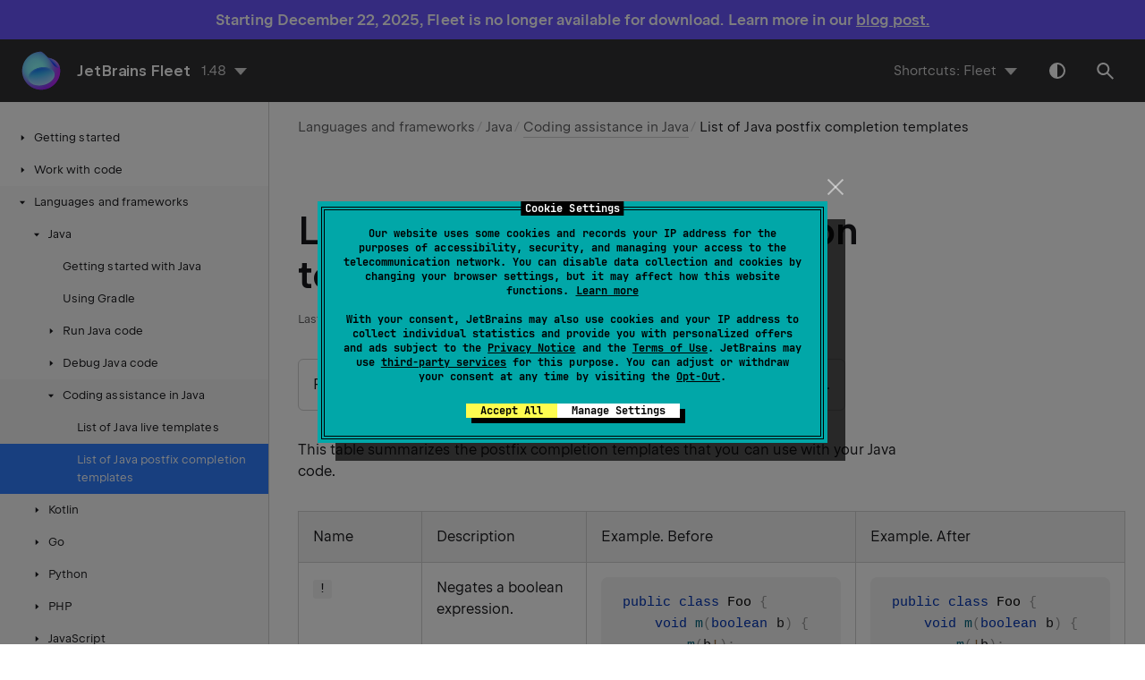

--- FILE ---
content_type: text/html
request_url: https://www.jetbrains.com/help/fleet/postfix-templates-list-java.html
body_size: 6490
content:
<!DOCTYPE html SYSTEM "about:legacy-compat">
<html lang="en-US" data-preset="contrast" data-primary-color="#307FFF"><head><meta charset="UTF-8"></meta><meta name="robots" content="noindex"></meta><meta name="built-on" content="2025-06-02T13:43:54.483321065"><meta name="build-number" content="654"><title>List of Java postfix completion templates | JetBrains Fleet Documentation</title><script type="application/json" id="virtual-toc-data">[]</script><script type="application/json" id="topic-shortcuts"></script><link href="https://resources.jetbrains.com/writerside/apidoc/6.22.0-b776/app.css" rel="stylesheet"><link rel="manifest" href="https://www.jetbrains.com/site.webmanifest"><meta name="msapplication-TileColor" content="#000000"><link rel="apple-touch-icon" sizes="180x180" href="https://jetbrains.com/apple-touch-icon.png"><link rel="icon" type="image/png" sizes="32x32" href="https://jetbrains.com/favicon-32x32.png"><link rel="icon" type="image/png" sizes="16x16" href="https://jetbrains.com/favicon-16x16.png"><meta name="msapplication-TileImage" content="https://resources.jetbrains.com/storage/ui/favicons/mstile-144x144.png"><meta name="msapplication-square70x70logo" content="https://resources.jetbrains.com/storage/ui/favicons/mstile-70x70.png"><meta name="msapplication-square150x150logo" content="https://resources.jetbrains.com/storage/ui/favicons/mstile-150x150.png"><meta name="msapplication-wide310x150logo" content="https://resources.jetbrains.com/storage/ui/favicons/mstile-310x150.png"><meta name="msapplication-square310x310logo" content="https://resources.jetbrains.com/storage/ui/favicons/mstile-310x310.png"><meta name="image" content=""><!-- Open Graph --><meta property="og:title" content="List of Java postfix completion templates | JetBrains Fleet"><meta property="og:description" content=""><meta property="og:image" content=""><meta property="og:site_name" content="JetBrains Fleet Help"><meta property="og:type" content="website"><meta property="og:locale" content="en_US"><meta property="og:url" content="https://www.jetbrains.com/help/fleet/1.48/postfix-templates-list-java.html"><!-- End Open Graph --><!-- Twitter Card --><meta name="twitter:card" content="summary_large_image"><meta name="twitter:site" content=""><meta name="twitter:title" content="List of Java postfix completion templates | JetBrains Fleet"><meta name="twitter:description" content=""><meta name="twitter:creator" content=""><meta name="twitter:image:src" content=""><!-- End Twitter Card --><!-- Schema.org WebPage --><script type="application/ld+json">{
    "@context": "http://schema.org",
    "@type": "WebPage",
    "@id": "https://www.jetbrains.com/help/fleet/1.48/postfix-templates-list-java.html#webpage",
    "url": "https://www.jetbrains.com/help/fleet/1.48/postfix-templates-list-java.html",
    "name": "List of Java postfix completion templates | JetBrains Fleet",
    "description": "",
    "image": "",
    "inLanguage":"en-US"
}</script><!-- End Schema.org --><!-- Schema.org WebSite --><script type="application/ld+json">{
    "@type": "WebSite",
    "@id": "https://www.jetbrains.com/help/fleet/#website",
    "url": "https://www.jetbrains.com/help/fleet/",
    "name": "JetBrains Fleet Help"
}</script><!-- End Schema.org --><script>
    (function (w, d, s, l, i) {
        w[l] = w[l] || [];
        w[l].push({ 'gtm.start': new Date().getTime(), event: 'gtm.js' });
        var f = d.getElementsByTagName(s)[0], j = d.createElement(s), dl = l != 'dataLayer' ? '&amp;l=' + l : '';
        j.async = true;
        j.src = '//www.googletagmanager.com/gtm.js?id=' + i + dl;
        f.parentNode.insertBefore(j, f);
    })(window, document, 'script', 'dataLayer', 'GTM-5P98');
</script>
<script src="https://resources.jetbrains.com/storage/help-app/v6/analytics.js"></script>
</head><body data-id="postfix-templates-list-java" data-main-title="List of Java postfix completion templates" data-article-props="{&quot;seeAlsoStyle&quot;:&quot;links&quot;}" data-template="article" data-breadcrumbs="Languages and frameworks///Java///coding-assistance-java.topic|Coding assistance in Java"><div class="wrapper"><main class="panel _main"><header class="panel__header"><div class="container"><h3>JetBrains Fleet 1.48 Help</h3><div class="panel-trigger"></div></div></header><section class="panel__content"><div class="container"><article class="article" data-shortcut-switcher="inactive"><h1 data-toc="postfix-templates-list-java" id="postfix-templates-list-java.topic">List of Java postfix completion templates</h1><div class="micro-format" data-content="{&quot;microFormat&quot;:[&quot;<p id=\&quot;z9nsumz_5\&quot;>For more information about postfix templates, see <a href=\&quot;coding-assistance-java.html#postfix_code_completion\&quot; id=\&quot;z9nsumz_6\&quot;>Postfix code completion</a>.</p>&quot;]}"></div><p id="z9nsumz_3">This table summarizes the postfix completion templates that you can use with your Java code.</p><div class="table-wrapper"><table class="wide _layout-fixed" id="z9nsumz_4"><thead><tr class="ijRowHead" id="z9nsumz_7"><th id="z9nsumz_56" width="15%"><p>Name</p></th><th id="z9nsumz_57" width="20%"><p>Description</p></th><th id="z9nsumz_58"><p>Example. Before</p></th><th id="z9nsumz_59"><p>Example. After</p></th></tr></thead><tbody><tr id="z9nsumz_8"><td id="z9nsumz_60"><p><code class="code" id="z9nsumz_64">!</code></p></td><td id="z9nsumz_61"><p>Negates a boolean expression.</p></td><td id="z9nsumz_62"><div class="code-block" data-lang="java">
          public class Foo {
     void m(boolean b) {
         m(b!);
     }
 }
        </div></td><td id="z9nsumz_63"><div class="code-block" data-lang="java">
          public class Foo {
    void m(boolean b) {
        m(!b);
    }
}  
        </div></td></tr><tr id="z9nsumz_9"><td id="z9nsumz_67"><p><code class="code" id="z9nsumz_71">arg</code></p></td><td id="z9nsumz_68"><p>Wraps an object with a function call.</p></td><td id="z9nsumz_69"><div class="code-block" data-lang="java">
          public class Foo {
    void m(Object o) {
        o.arg
    }
}
        </div></td><td id="z9nsumz_70"><div class="code-block" data-lang="java">
          public class Foo {
    void m(Object o) {
        call(o)
    }
}
        </div></td></tr><tr id="z9nsumz_10"><td id="z9nsumz_74"><p><code class="code" id="z9nsumz_78">assert</code></p></td><td id="z9nsumz_75"><p>Creates an assertion from a boolean expression.</p></td><td id="z9nsumz_76"><div class="code-block" data-lang="java">
          public void m(boolean value) {
  value.assert
}
        </div></td><td id="z9nsumz_77"><div class="code-block" data-lang="java">
          public void m(boolean value) {
  assert value;
}
        </div></td></tr><tr id="z9nsumz_11"><td id="z9nsumz_81"><p><code class="code" id="z9nsumz_85">cast</code></p></td><td id="z9nsumz_82"><p>Surrounds an expression with a cast.</p></td><td id="z9nsumz_83"><div class="code-block" data-lang="java">
          public class Foo {
    void m(Object o) {
        o.cast
    }
}
        </div></td><td id="z9nsumz_84"><div class="code-block" data-lang="java">
          public class Foo {
    void m(Object o) {
        (() o)
    }
}
        </div></td></tr><tr id="z9nsumz_12"><td id="z9nsumz_88"><p><code class="code" id="z9nsumz_92">castvar</code></p></td><td id="z9nsumz_89"><p>Creates a new variable for the expression with type casting.</p></td><td id="z9nsumz_90"><div class="code-block" data-lang="java">
          void m(Object o) {
    if (o instanceof String) {
        o.castvar
    }        
}

        </div></td><td id="z9nsumz_91"><div class="code-block" data-lang="java">
          void m(Object o) {
    if (o instanceof String) {
        String o = (String)o;
    }        
}

        </div></td></tr><tr id="z9nsumz_13"><td id="z9nsumz_95"><p><code class="code" id="z9nsumz_99">else</code></p></td><td id="z9nsumz_96"><p>Adds a check verifying that a boolean expression is false.</p></td><td id="z9nsumz_97"><div class="code-block" data-lang="java">
          public class Foo {
    void m(boolean b) {
        b.else
    }
}
        </div></td><td id="z9nsumz_98"><div class="code-block" data-lang="java">
          public class Foo {
    void m(boolean b) {
        if (!b) {

        }
    }
}
        </div></td></tr><tr id="z9nsumz_14"><td id="z9nsumz_102"><p><code class="code" id="z9nsumz_106">field</code></p></td><td id="z9nsumz_103"><p>Introduces a field for an expression.</p></td><td id="z9nsumz_104"><div class="code-block" data-lang="java">
          public class Foo {
  public Foo(int arg) {
    arg.field
  }
}
        </div></td><td id="z9nsumz_105"><div class="code-block" data-lang="java">
          public class Foo {
    private int foo;

    public Foo(int arg) {
        foo = arg;
    }
}
        </div></td></tr><tr id="z9nsumz_15"><td id="z9nsumz_109"><p><code class="code" id="z9nsumz_113">for</code></p></td><td id="z9nsumz_110"><p>Iterates over an enumerable collection.</p></td><td id="z9nsumz_111"><div class="code-block" data-lang="java">
          public class Foo {
    void m() {
        int[] values = {1, 2, 3};
        values.for
    }
}
        </div></td><td id="z9nsumz_112"><div class="code-block" data-lang="java">
          public class Foo {
    void m() {
        int[] values = {1, 2, 3};
        for (int value : values) {

        }
    }
}
        </div></td></tr><tr id="z9nsumz_16"><td id="z9nsumz_116"><p><code class="code" id="z9nsumz_120">fori</code></p></td><td id="z9nsumz_117"><p>Iterates with an index over a collection.</p></td><td id="z9nsumz_118"><div class="code-block" data-lang="java">
          public class Foo {
    void m() {
        int foo = 100;
        foo.fori
    }
}
        </div></td><td id="z9nsumz_119"><div class="code-block" data-lang="java">
          public class Foo {
    void m() {
        int foo = 100;
        for (int i = 0; i &lt; foo; i++) {

        }
    }
}
        </div></td></tr><tr id="z9nsumz_17"><td id="z9nsumz_123"><p><code class="code" id="z9nsumz_127">format</code></p></td><td id="z9nsumz_124"><p>Creates a String.format call.</p></td><td id="z9nsumz_125"><div class="code-block" data-lang="java">
          public void m(String value) {
  value.format
}
        </div></td><td id="z9nsumz_126"><div class="code-block" data-lang="java">
          public void m(String value) {
  String.format(value, );
}
        </div></td></tr><tr id="z9nsumz_18"><td id="z9nsumz_130"><p><code class="code" id="z9nsumz_134">forr</code></p></td><td id="z9nsumz_131"><p>Iterates with an index in reverse order. The template can also be used on an array or a list to iterate over its elements in reverse order.</p></td><td id="z9nsumz_132"><div class="code-block" data-lang="java">
          public class Foo {
    void m() {
        int foo = 100;
        foo.forr
    }
}
        </div></td><td id="z9nsumz_133"><div class="code-block" data-lang="java">
          public class Foo {
    void m() {
        int foo = 100;
        for (int i = foo; i &amp;gt; 0; i--) {

        }
    }
}
        </div></td></tr><tr id="z9nsumz_19"><td id="z9nsumz_137"><p><code class="code" id="z9nsumz_141">if</code></p></td><td id="z9nsumz_138"><p>Adds a check verifying that a boolean expression is true.</p></td><td id="z9nsumz_139"><div class="code-block" data-lang="java" id="postfix-templates-list-java-if-before">
          public class Foo {
    void m(boolean b) {
        b.if
    }
}
        </div></td><td id="z9nsumz_140"><div class="code-block" data-lang="java" id="postfix-templates-list-java-if-after">
          public class Foo {
    void m(boolean b) {
        if (b) {

        }
    }
}
        </div></td></tr><tr id="z9nsumz_20"><td id="z9nsumz_144"><p><code class="code" id="z9nsumz_148">inst</code></p></td><td id="z9nsumz_145"><p>Surrounds an expression with instanceof.</p></td><td id="z9nsumz_146"><div class="code-block" data-lang="java">
          public class Foo {
    void m(Object o) {
        o.inst
    }
}

        </div></td><td id="z9nsumz_147"><div class="code-block" data-lang="java">
          public class Foo {
    void m(Object o) {
        o instanceof  ? (() o) : null;
    }
}
        </div></td></tr><tr id="z9nsumz_21"><td id="z9nsumz_151"><p><code class="code" id="z9nsumz_155">instanceof</code></p></td><td id="z9nsumz_152"><p>Surrounds an expression with instanceof.</p></td><td id="z9nsumz_153"><div class="code-block" data-lang="java">
          public class Foo {
    void m(Object o) {
        o.instanceof
    }
}

        </div></td><td id="z9nsumz_154"><div class="code-block" data-lang="java">
          public class Foo {
    void m(Object o) {
        o instanceof  ? (() o) : null;
    }
}
        </div></td></tr><tr id="z9nsumz_22"><td id="z9nsumz_158"><p><code class="code" id="z9nsumz_162">iter</code></p></td><td id="z9nsumz_159"><p>Iterates over an enumerable collection.</p></td><td id="z9nsumz_160"><div class="code-block" data-lang="java">
          public class Foo {
    void m() {
        int[] values = {1, 2, 3};
        values.iter
    }
}
        </div></td><td id="z9nsumz_161"><div class="code-block" data-lang="java">
          public class Foo {
    void m() {
        int[] values = {1, 2, 3};
        for (int value : values) {

        }
    }
}
        </div></td></tr><tr id="z9nsumz_23"><td id="z9nsumz_165"><p><code class="code" id="z9nsumz_169">lambda</code></p></td><td id="z9nsumz_166"><p>Surrounds an expression with a lambda.</p></td><td id="z9nsumz_167"><div class="code-block" data-lang="java">
          public void m() {
  foo().lambda
}

        </div></td><td id="z9nsumz_168"><div class="code-block" data-lang="java">
          public void m() {
  () -&amp;gt; foo()
}

        </div></td></tr><tr id="z9nsumz_24"><td id="z9nsumz_172"><p><code class="code" id="z9nsumz_176">new</code></p></td><td id="z9nsumz_173"><p>Inserts a new call for a class.</p></td><td id="z9nsumz_174"><div class="code-block" data-lang="java">
          Foo.new
        </div></td><td id="z9nsumz_175"><div class="code-block" data-lang="java">
          new Foo()
        </div></td></tr><tr id="z9nsumz_25"><td id="z9nsumz_179"><p><code class="code" id="z9nsumz_183">nn</code></p></td><td id="z9nsumz_180"><p>Adds a check verifying that an expression is not null.</p></td><td id="z9nsumz_181"><div class="code-block" data-lang="java">
          public class Foo {
    void m(Object o) {
        o.nn
    }
}
        </div></td><td id="z9nsumz_182"><div class="code-block" data-lang="java">
          public class Foo {
    void m(Object o) {
        if (o != null){

        }
    }
}
        </div></td></tr><tr id="z9nsumz_26"><td id="z9nsumz_186"><p><code class="code" id="z9nsumz_190">not</code></p></td><td id="z9nsumz_187"><p>Negates a boolean expression.</p></td><td id="z9nsumz_188"><div class="code-block" data-lang="java">
          public class Foo {
     void m(boolean b) {
         m(b.not);
     }
 }
        </div></td><td id="z9nsumz_189"><div class="code-block" data-lang="java">
          public class Foo {
    void m(boolean b) {
        m(!b);
    }
}  
        </div></td></tr><tr id="z9nsumz_27"><td id="z9nsumz_193"><p><code class="code" id="z9nsumz_197">notnull</code></p></td><td id="z9nsumz_194"><p>Adds a check verifying that an expression is not null.</p></td><td id="z9nsumz_195"><div class="code-block" data-lang="java">
          public class Foo {
    void m(Object o) {
        o.notnull
    }
}
        </div></td><td id="z9nsumz_196"><div class="code-block" data-lang="java">
          public class Foo {
    void m(Object o) {
        if (o != null){

        }
    }
}
        </div></td></tr><tr id="z9nsumz_28"><td id="z9nsumz_200"><p><code class="code" id="z9nsumz_204">null</code></p></td><td id="z9nsumz_201"><p>Adds a check verifying that an expression is null.</p></td><td id="z9nsumz_202"><div class="code-block" data-lang="java">
          public class Foo {
    void m(Object o) {
        o.null
    }
}
        </div></td><td id="z9nsumz_203"><div class="code-block" data-lang="java">
          public class Foo {
    void m(Object o) {
        if (o == null){

        }
    }
}
        </div></td></tr><tr id="z9nsumz_29"><td id="z9nsumz_207"><p><code class="code" id="z9nsumz_211">opt</code></p></td><td id="z9nsumz_208"><p>Creates an Optional object.</p></td><td id="z9nsumz_209"><div class="code-block" data-lang="java">
          public void m(int intValue, double doubleValue, long longValue, Object objValue) {
  intValue.opt
  doubleValue.opt
  longValue.opt
  objValue.opt
}

        </div></td><td id="z9nsumz_210"><div class="code-block" data-lang="java">
          public void m(int intValue, double doubleValue, long longValue, Object objValue) {
  OptionalInt.of(intValue)
  OptionalDouble.of(doubleValue)
  OptionalLong.of(longValue)
  Optional.ofNullable(objValue)
}

        </div></td></tr><tr id="z9nsumz_30"><td id="z9nsumz_214"><p><code class="code" id="z9nsumz_218">par</code></p></td><td id="z9nsumz_215"><p>Parenthesizes an expression.</p></td><td id="z9nsumz_216"><div class="code-block" data-lang="java">
          public class Foo {
    void m(Object o) {
        o.par
    }
}
        </div></td><td id="z9nsumz_217"><div class="code-block" data-lang="java">
          public class Foo {
    void m(Object o) {
        (o)
    }
}
        </div></td></tr><tr id="z9nsumz_31"><td id="z9nsumz_221"><p><code class="code" id="z9nsumz_225">reqnonnull</code></p></td><td id="z9nsumz_222"><p>Wraps an object with Objects.requireNonNull.</p></td><td id="z9nsumz_223"><div class="code-block" data-lang="java">
          public class Foo {
    void m(Object o) {
        o.reqnonnull
    }
}
        </div></td><td id="z9nsumz_224"><div class="code-block" data-lang="java">
          public class Foo {
    void m(Object o) {
        Objects.requireNonNull(o)
    }
}
        </div></td></tr><tr id="z9nsumz_32"><td id="z9nsumz_228"><p><code class="code" id="z9nsumz_232">return</code></p></td><td id="z9nsumz_229"><p>Returns a value from the containing method.</p></td><td id="z9nsumz_230"><div class="code-block" data-lang="java">
          public class Foo {
    String m() {
        "result".return
    }
}
        </div></td><td id="z9nsumz_231"><div class="code-block" data-lang="java">
          public class Foo {
    String m() {
        return "result";
    }
}
        </div></td></tr><tr id="z9nsumz_33"><td id="z9nsumz_235"><p><code class="code" id="z9nsumz_239">serr</code></p></td><td id="z9nsumz_236"><p>Creates a System.err.println call.</p></td><td id="z9nsumz_237"><div class="code-block" data-lang="java">
          public class Foo {
  void m(boolean b) {
    b.serr
  }
}
        </div></td><td id="z9nsumz_238"><div class="code-block" data-lang="java">
          public class Foo {
  void m(boolean b) {
      System.err.println(b);
  }
}
        </div></td></tr><tr id="z9nsumz_34"><td id="z9nsumz_242"><p><code class="code" id="z9nsumz_246">souf</code></p></td><td id="z9nsumz_243"><p>Creates a System.out.printf call.</p></td><td id="z9nsumz_244"><div class="code-block" data-lang="java">
          public class Foo {
  void m(boolean b) {
    b.souf
  }
}
        </div></td><td id="z9nsumz_245"><div class="code-block" data-lang="java">
          public class Foo {
  void m(boolean b) {
      System.out.printf("", b);
  }
}
        </div></td></tr><tr id="z9nsumz_35"><td id="z9nsumz_249"><p><code class="code" id="z9nsumz_253">sout</code></p></td><td id="z9nsumz_250"><p>Creates a System.out.println call.</p></td><td id="z9nsumz_251"><div class="code-block" data-lang="java">
          public class Foo {
  void m(boolean b) {
    b.sout
  }
}
        </div></td><td id="z9nsumz_252"><div class="code-block" data-lang="java">
          public class Foo {
  void m(boolean b) {
      System.out.println(b);
  }
}
        </div></td></tr><tr id="z9nsumz_36"><td id="z9nsumz_256"><p><code class="code" id="z9nsumz_260">soutv</code></p></td><td id="z9nsumz_257"><p>Creates System.out.println with a description of the printed value call.</p></td><td id="z9nsumz_258"><div class="code-block" data-lang="java">
          public class Foo {
  void m(boolean b) {
    b.soutv
  }
}
        </div></td><td id="z9nsumz_259"><div class="code-block" data-lang="java">
          public class Foo {
  void m(boolean b) {
      System.out.println("b = " + b);
  }
}
        </div></td></tr><tr id="z9nsumz_37"><td id="z9nsumz_263"><p><code class="code" id="z9nsumz_267">stream</code></p></td><td id="z9nsumz_264"><p>Creates an Arrays.stream call.</p></td><td id="z9nsumz_265"><div class="code-block" data-lang="java">
          public void m(String[] array) {
  array.stream
}

        </div></td><td id="z9nsumz_266"><div class="code-block" data-lang="java">
          public void m(String[] array) {
  Arrays.stream(array)
}

        </div></td></tr><tr id="z9nsumz_38"><td id="z9nsumz_270"><p><code class="code" id="z9nsumz_274">switch</code></p></td><td id="z9nsumz_271"><p>Produces switch over integral/enum/string values.</p></td><td id="z9nsumz_272"><div class="code-block" data-lang="java">
          public enum Foo {
    A, B, C;

    void f(Foo foo) {
        foo.switch
    }
}
        </div></td><td id="z9nsumz_273"><div class="code-block" data-lang="java">
          public enum Foo {
    A, B, C;

    void f(Foo foo) {
        switch (foo) {

        }
    }
}
        </div></td></tr><tr id="z9nsumz_39"><td id="z9nsumz_277"><p><code class="code" id="z9nsumz_281">synchronized</code></p></td><td id="z9nsumz_278"><p>Produces a synchronization statement.</p></td><td id="z9nsumz_279"><div class="code-block" data-lang="java">
          public class Foo {
    void m(Object o) {
        o.synchronized
    }
}
        </div></td><td id="z9nsumz_280"><div class="code-block" data-lang="java">
          public class Foo {
    void m(Object o) {
        synchronized (o) {

        }
    }
}
        </div></td></tr><tr id="z9nsumz_40"><td id="z9nsumz_284"><p><code class="code" id="z9nsumz_288">test</code></p></td><td id="z9nsumz_285"><p>Wraps Flux/Mono with reactor.test.StepVerifier.create method call.</p></td><td id="z9nsumz_286"><div class="code-block" data-lang="java">
          public void m() {
  Flux.just(1).test
  Flux.just(2).testN
}
        </div></td><td id="z9nsumz_287"><div class="code-block" data-lang="java">
          public void m() {
  StepVerifier.create(Flux.just(1))
  StepVerifier.create(Flux.just(2), )
}
        </div></td></tr><tr id="z9nsumz_41"><td id="z9nsumz_291"><p><code class="code" id="z9nsumz_295">testN</code></p></td><td id="z9nsumz_292"><p>Wraps Flux/Mono with reactor.test.StepVerifier.create method call.</p></td><td id="z9nsumz_293"><div class="code-block" data-lang="java">
          public void m() {
  Flux.just(1).test
  Flux.just(2).testN
}
        </div></td><td id="z9nsumz_294"><div class="code-block" data-lang="java">
          public void m() {
  StepVerifier.create(Flux.just(1))
  StepVerifier.create(Flux.just(2), )
}
        </div></td></tr><tr id="z9nsumz_42"><td id="z9nsumz_298"><p><code class="code" id="z9nsumz_302">throw</code></p></td><td id="z9nsumz_299"><p>Throws an expression of the Throwable type.</p></td><td id="z9nsumz_300"><div class="code-block" data-lang="java">
          public class Foo {
    void m() {
        new RuntimeException("error").throw
    }
}
        </div></td><td id="z9nsumz_301"><div class="code-block" data-lang="java">
          public class Foo {
    void m() {
        throw new RuntimeException("error");
    }
}
        </div></td></tr><tr id="z9nsumz_43"><td id="z9nsumz_305"><p><code class="code" id="z9nsumz_309">toCompletable</code></p></td><td id="z9nsumz_306"><p>Wraps expression with a suitable RxJava2 or RxJava3 Completable factory.</p></td><td id="z9nsumz_307"><div class="code-block" data-lang="java">
          public void m(Throwable error,
              String s,
              Future&lt;Integer&gt; future,
              Callable&lt;String&gt; callable,
              Single&lt;String&gt; single) {
  error.toCompletable
  s.toCompletable
  future.toCompletable
  callable.toCompletable
  single.toCompletable
}
        </div></td><td id="z9nsumz_308"><div class="code-block" data-lang="java">
          public void m(Throwable error,
              String s,
              Future&lt;Integer&gt; future,
              Callable&lt;String&gt; callable,
              Single&lt;String&gt; single) {
  Completable.error(error)
  Completable.complete()
  Completable.fromFuture(future)
  Completable.fromCallable(callable)
  Completable.fromSingle(single)
}
        </div></td></tr><tr id="z9nsumz_44"><td id="z9nsumz_312"><p><code class="code" id="z9nsumz_316">toFlowable</code></p></td><td id="z9nsumz_313"><p>Wraps expression with a suitable RxJava2 or RxJava3 Flowable factory.</p></td><td id="z9nsumz_314"><div class="code-block" data-lang="java">
          public void m(Throwable error,
              String s,
              List&lt;Integer&gt; list,
              String[] array,
              Publisher&lt;Integer&gt; p,
              Stream&lt;Integer&gt; stream) {
  error.toFlowable
  s.toFlowable
  list.toFlowable
  array.toFlowable
  p.toFlowable
  stream.toFlowable
}
        </div></td><td id="z9nsumz_315"><div class="code-block" data-lang="java">
          public void m(Throwable error,
              String s,
              List&lt;Integer&gt; list,
              String[] array,
              Publisher&lt;Integer&gt; p,
              Stream&lt;Integer&gt; stream) {
  Flowable.error(error)
  Flowable.just(s)
  Flowable.fromIterable(list)
  Flowable.fromArray(array)
  Flowable.fromPublisher(p)
  Flowable.fromStream(stream)
}
        </div></td></tr><tr id="z9nsumz_45"><td id="z9nsumz_319"><p><code class="code" id="z9nsumz_323">toFlux</code></p></td><td id="z9nsumz_320"><p>Wraps expression with a suitable reactor.core.publisher.Flux factory.</p></td><td id="z9nsumz_321"><div class="code-block" data-lang="java">
          public void m(Throwable error,
              String s,
              List&lt;Integer&gt; list,
              String[] array,
              Mono&lt;Integer&gt; mono,
              Stream&lt;Integer&gt; stream) {
  error.toFlux
  s.toFlux
  list.toFlux
  array.toFlux
  mono.toFlux
  stream.toFlux
}
        </div></td><td id="z9nsumz_322"><div class="code-block" data-lang="java">
          public void m(Throwable error,
              String s,
              List&lt;Integer&gt; list,
              String[] array,
              Mono&lt;Integer&gt; mono,
              Stream&lt;Integer&gt; stream) {
  Flux.error(error)
  Flux.just(s)
  Flux.fromIterable(list)
  Flux.fromArray(array)
  Flux.from(mono)
  Flux.fromStream(stream)
}
        </div></td></tr><tr id="z9nsumz_46"><td id="z9nsumz_326"><p><code class="code" id="z9nsumz_330">toMaybe</code></p></td><td id="z9nsumz_327"><p>Wraps expression with a suitable RxJava2 or RxJava3 Maybe factory.</p></td><td id="z9nsumz_328"><div class="code-block" data-lang="java">
          public void m(Throwable error,
              String s,
              Future&lt;Integer&gt; future,
              Callable&lt;String&gt; callable,
              Single&lt;String&gt; single) {
  error.toMaybe
  s.toMaybe
  future.toMaybe
  callable.toMaybe
  single.toMaybe
}
        </div></td><td id="z9nsumz_329"><div class="code-block" data-lang="java">
          public void m(Throwable error,
              String s,
              Future&lt;Integer&gt; future,
              Callable&lt;String&gt; callable,
              Single&lt;String&gt; single) {
  Maybe.error(error)
  Maybe.just(s)
  Maybe.fromFuture(future)
  Maybe.fromCallable(callable)
  Maybe.fromSingle(single)
}
        </div></td></tr><tr id="z9nsumz_47"><td id="z9nsumz_333"><p><code class="code" id="z9nsumz_337">toMono</code></p></td><td id="z9nsumz_334"><p>Wraps expression with a suitable reactor.core.publisher.Mono factory.</p></td><td id="z9nsumz_335"><div class="code-block" data-lang="java">
          public void m(Throwable error,
              String s,
              CompletableFuture&lt;Integer&gt; future,
              Callable&lt;String&gt; callable,
              Mono&lt;Integer&gt; mono,
              Supplier&lt;Double&gt; sup) {
  error.toMono
  s.toMono
  future.toMono
  callable.toMono
  mono.toMono
  sup.toMono
}
        </div></td><td id="z9nsumz_336"><div class="code-block" data-lang="java">
          public void m(Throwable error,
              String s,
              CompletableFuture&lt;Integer&gt; future,
              Callable&lt;String&gt; callable,
              Mono&lt;Integer&gt; mono,
              Supplier&lt;Double&gt; sup) {
  Mono.error(error)
  Mono.just(s)
  Mono.fromFuture(future)
  Mono.fromCallable(callable)
  Mono.from(mono)
  Mono.fromSupplier(sup)
}
        </div></td></tr><tr id="z9nsumz_48"><td id="z9nsumz_340"><p><code class="code" id="z9nsumz_344">toObservable</code></p></td><td id="z9nsumz_341"><p>Wraps expression with a suitable RxJava2 or RxJava3 Observable factory.</p></td><td id="z9nsumz_342"><div class="code-block" data-lang="java">
          public void m(Throwable error,
              String s,
              List&lt;Integer&gt; list,
              String[] array,
              Publisher&lt;Integer&gt; p,
              Stream&lt;Integer&gt; stream) {
  error.toObservable
  s.toObservable
  list.toObservable
  array.toObservable
  p.toObservable
  stream.toObservable
}
        </div></td><td id="z9nsumz_343"><div class="code-block" data-lang="java">
          public void m(Throwable error,
              String s,
              List&lt;Integer&gt; list,
              String[] array,
              Publisher&lt;Integer&gt; p,
              Stream&lt;Integer&gt; stream) {
  Observable.error(error)
  Observable.just(s)
  Observable.fromIterable(list)
  Observable.fromArray(array)
  Observable.fromPublisher(p)
  Observable.fromStream(stream)
}
        </div></td></tr><tr id="z9nsumz_49"><td id="z9nsumz_347"><p><code class="code" id="z9nsumz_351">toSingle</code></p></td><td id="z9nsumz_348"><p>Wraps expression with a suitable RxJava2 or RxJava3 Single factory.</p></td><td id="z9nsumz_349"><div class="code-block" data-lang="java">
          public void m(Throwable error,
              String s,
              Future&lt;Integer&gt; future,
              Callable&lt;String&gt; callable,
              Maybe&lt;String&gt; maybe) {
  error.toSingle
  s.toSingle
  future.toSingle
  callable.toSingle
  maybe.toSingle
}
        </div></td><td id="z9nsumz_350"><div class="code-block" data-lang="java">
          public void m(Throwable error,
              String s,
              Future&lt;Integer&gt; future,
              Callable&lt;String&gt; callable,
              Maybe&lt;String&gt; maybe) {
  Single.error(error)
  Single.just(s)
  Single.fromFuture(future)
  Single.fromCallable(callable)
  Single.fromMaybe(maybe)
}
        </div></td></tr><tr id="z9nsumz_50"><td id="z9nsumz_354"><p><code class="code" id="z9nsumz_358">try</code></p></td><td id="z9nsumz_355"><p>Inserts a statement in a try-catch block.</p></td><td id="z9nsumz_356"><div class="code-block" data-lang="java">
          public void m2() {
  m().try
}

public void m() throws CheckedException { }
        </div></td><td id="z9nsumz_357"><div class="code-block" data-lang="java">
          public void m2() {
  try {
    m();
  } catch(CheckedException e) {
    e.printStackTrace();
  }
}

public void m() throws CheckedException { }
        </div></td></tr><tr id="z9nsumz_51"><td id="z9nsumz_361"><p><code class="code" id="z9nsumz_365">twr</code></p></td><td id="z9nsumz_362"><p>Inserts a statement in a try-with-resources block (Java 7 or higher is required).</p></td><td id="z9nsumz_363"><div class="code-block" data-lang="java">
          public class Foo {
    void m() {
        getStream().twr
    }

    AutoCloseable getStream()
    {
        return null;
    }
}
        </div></td><td id="z9nsumz_364"><div class="code-block" data-lang="java">
          public class Foo {
    void m() {
        try (AutoCloseable stream = getStream()) {

        } catch (Exception e) {
        }
    }

    AutoCloseable getStream()
    {
        return null;
    }
}
        </div></td></tr><tr id="z9nsumz_52"><td id="z9nsumz_368"><p><code class="code" id="z9nsumz_372">val</code></p></td><td id="z9nsumz_369"><p>Introduces a lombok.val variable for an expression.</p></td><td id="z9nsumz_370"><div class="code-block" data-lang="java">
          public class Foo {
    void m(Object o) {
        String.valueOf(123).val
    }
}

        </div></td><td id="z9nsumz_371"><div class="code-block" data-lang="java">
          public class Foo {
    void m(Object o) {
        lombok.val foo = String.valueOf(123);
    }
}

        </div></td></tr><tr id="z9nsumz_53"><td id="z9nsumz_375"><p><code class="code" id="z9nsumz_379">var</code></p></td><td id="z9nsumz_376"><p>Introduces a variable for an expression.</p></td><td id="z9nsumz_377"><div class="code-block" data-lang="java">
          public class Foo {
    void m(Object o) {
        o instanceof String.var
    }
}
        </div></td><td id="z9nsumz_378"><div class="code-block" data-lang="java">
          public class Foo {
    void m(Object o) {
        boolean foo = o instanceof String;
    }
}
        </div></td></tr><tr id="z9nsumz_54"><td id="z9nsumz_382"><p><code class="code" id="z9nsumz_386">varl</code></p></td><td id="z9nsumz_383"><p>Introduces a lombok.var variable for an expression.</p></td><td id="z9nsumz_384"><div class="code-block" data-lang="java">
          public class Foo {
    void m(Object o) {
        String.valueOf(123).varl
    }
}

        </div></td><td id="z9nsumz_385"><div class="code-block" data-lang="java">
          public class Foo {
    void m(Object o) {
        lombok.var foo = String.valueOf(123);
    }
}

        </div></td></tr><tr id="z9nsumz_55"><td id="z9nsumz_389"><p><code class="code" id="z9nsumz_393">while</code></p></td><td id="z9nsumz_390"><p>Iterates while the boolean statement is true.</p></td><td id="z9nsumz_391"><div class="code-block" data-lang="java">
          public class Foo {
    void m(boolean x) {
        x.while
        return;
    }
}

        </div></td><td id="z9nsumz_392"><div class="code-block" data-lang="java">
          public class Foo {
    void m(boolean x) {
        while (x) {

        }
        return;
    }
}

        </div></td></tr></tbody></table></div><div class="last-modified">26 February 2025</div><div data-feedback-placeholder="true"></div><div class="navigation-links _bottom"><a href="live-templates-list-java.html" class="navigation-links__prev">List of Java live templates</a><a href="getting-started-with-kotlin-in-fleet.html" class="navigation-links__next">Getting started with Kotlin</a></div></article><div id="disqus_thread"></div></div></section></main></div><script src="https://resources.jetbrains.com/writerside/apidoc/6.22.0-b776/app.js"></script>
<script type="text/javascript">
    var banner = document.createElement('div');
    banner.innerHTML = "<div class='sunset-banner'><p>Starting December 22, 2025, Fleet is no longer available for download. Learn more in our <a href=https://blog.jetbrains.com/fleet/2025/12/the-future-of-fleet/ data-cl=true>blog post.</a></p></div>";
    document.body.insertBefore(banner, document.body.firstChild);
</script>

<style>
    .sunset-banner {
        background-color: #6B57FF;
        font-family: 'JetBrains Sans', Inter, system-ui, -apple-system, BlinkMacSystemFont, 'Segoe UI', Roboto, Oxygen, Ubuntu, Cantarell, 'Droid Sans', 'Helvetica Neue', Arial, sans-serif;
        font-size: 17px;
        font-weight: 600;
        line-height: 24px;
        position: relative;
        text-align: center;
        z-index: 100;
    }

    .sunset-banner p {
        color: #fff;
        margin: 0 16px;
        padding: 10px;
    }

    .sunset-banner p a {
        color: inherit;
        text-decoration: underline;
    }

    @media (max-width: 1024px) {
        .sunset-banner {
            font-size: 12px;
            line-height: 16px;
        }
    }
</style>
</body></html>

--- FILE ---
content_type: text/css
request_url: https://resources.jetbrains.com/writerside/apidoc/6.22.0-b776/app.css
body_size: 88642
content:
:root{--rs-color-danger:#f45c4a;--rs-color-danger-bg:rgba(244,92,74,0.2);--rs-color-success:#4dbb5f;--rs-color-success-bg:rgba(77,187,95,0.2);--rs-color-warning:#f3c033;--rs-color-warning-bg:rgba(243,192,51,0.2);--rs-color-primary-light-theme:#6b57ff;--rs-color-primary-dim-light-theme:#8979ff;--rs-color-primary-fog-light-theme:#e1ddff;--rs-color-primary-t-dim-light-theme:rgba(107,87,255,0.8);--rs-color-primary-t-fog-light-theme:rgba(107,87,255,0.2);--rs-color-primary-dark-theme:#8473ff;--rs-color-primary-dim-dark-theme:#6f61d2;--rs-color-primary-fog-dark-theme:#2e2b49;--rs-color-primary-t-dim-dark-theme:rgba(132,115,255,0.8);--rs-color-primary-t-fog-dark-theme:rgba(132,115,255,0.3);--rs-color-black:#19191c;--rs-color-white:#fff;--rs-color-black-t95:rgba(25,25,28,0.95);--rs-color-black-t90:rgba(25,25,28,0.9);--rs-color-black-t80:rgba(25,25,28,0.8);--rs-color-black-t70:rgba(25,25,28,0.7);--rs-color-black-t60:rgba(25,25,28,0.6);--rs-color-black-t50:rgba(25,25,28,0.5);--rs-color-black-t40:rgba(25,25,28,0.4);--rs-color-black-t30:rgba(25,25,28,0.3);--rs-color-black-t20:rgba(25,25,28,0.2);--rs-color-black-t10:rgba(25,25,28,0.1);--rs-color-black-t5:rgba(25,25,28,0.05);--rs-color-white-t5:hsla(0,0%,100%,0.05);--rs-color-white-t10:hsla(0,0%,100%,0.1);--rs-color-white-t20:hsla(0,0%,100%,0.2);--rs-color-white-t30:hsla(0,0%,100%,0.3);--rs-color-white-t40:hsla(0,0%,100%,0.4);--rs-color-white-t50:hsla(0,0%,100%,0.5);--rs-color-white-t60:hsla(0,0%,100%,0.6);--rs-color-white-t70:hsla(0,0%,100%,0.7);--rs-color-white-t80:hsla(0,0%,100%,0.8);--rs-color-white-t90:hsla(0,0%,100%,0.9);--rs-color-white-t95:hsla(0,0%,100%,0.95);--rs-color-grey-95:#252528;--rs-color-grey-90:#303033;--rs-color-grey-80:#474749;--rs-color-grey-70:#5e5e60;--rs-color-grey-60:#757577;--rs-color-grey-50:#8c8c8e;--rs-color-grey-40:#a3a3a4;--rs-color-grey-30:#bababb;--rs-color-grey-20:#d1d1d2;--rs-color-grey-10:#e8e8e8;--rs-color-grey-5:#f4f4f4}
:root{--wh-flow-unit-xs:6px;--wh-flow-unit-sm:16px;--wh-flow-unit:24px;--wh-flow-unit-m:32px;--wh-flow-unit-l:48px;--wh-spacer:32px;--wh-spacer-sm:16px;--wh-max-width-xl:820px;--wh-max-width-l:706px;--wh-max-width-m:540px;--wh-max-width-s:460px;--wh-max-width-xs:320px;--wh-article-list-width:716px;--wh-transition-xfast:100ms;--wh-transition-fast:300ms;--wh-transition-medium:500ms;--wh-transition-long:1000ms;--wh-sidebar-width-xxlg:310px;--wh-sidebar-width-xlg:300px;--wh-sidebar-width-lg:272px;--wh-virtual-toc-width:210px;--wh-header-height-lg:70px;--wh-header-height-sm:48px;--wh-gap-xs:8px;--wh-gap-sm:16px;--wh-gap-m:22px;--wh-gap-lg:32px;--wh-max-width:calc(1520px - var(--wh-gap-m)*2);--wh-max-width-content:calc(var(--wh-max-width) - var(--wh-sidebar-width-xxlg));--wh-max-width-article:952px;--wh-app-fallback-width:360px;--wh-app-fallback-image-height:325px;--wh-app-fallback-width-sm:300px;--wh-app-fallback-height-sm:300px;--rs-font-family-mono:"JetBrains Mono",SFMono-Regular,Consolas,"Liberation Mono",Menlo,Courier,monospace}
:root{--wh-color-danger:var(--rs-color-danger);--wh-color-danger-t20:var(--rs-color-danger-bg);--wh-color-danger-t40:rgba(244,92,74,0.4);--wh-color-success:var(--rs-color-success);--wh-color-success-t20:var(--rs-color-success-bg);--wh-color-success-t40:rgba(77,187,95,0.4);--wh-color-warning:var(--rs-color-warning);--wh-color-warning-t20:var(--rs-color-warning-bg);--wh-color-warning-t40:rgba(243,192,51,0.4);--wh-color-tip:var(--rs-color-black-t5);--wh-color-primary-light-theme:var(--rs-color-primary-light-theme);--wh-color-primary-dim-light-theme:var(--rs-color-primary-dim-light-theme);--wh-color-primary-fog-light-theme:var(--rs-color-primary-fog-light-theme);--wh-color-primary-t-dim-light-theme:var(--rs-color-primary-t-dim-light-theme);--wh-color-primary-t-fog-light-theme:var(--rs-color-primary-t-fog-light-theme);--wh-color-primary-dark-theme:var(--rs-color-primary-dark-theme);--wh-color-primary-dim-dark-theme:var(--rs-color-primary-dim-dark-theme);--wh-color-primary-fog-dark-theme:var(--rs-color-primary-fog-dark-theme);--wh-color-primary-t-dim-dark-theme:var(--rs-color-primary-t-dim-dark-theme);--wh-color-primary-t-fog-dark-theme:var(--rs-color-primary-t-fog-dark-theme);--wh-color-black:var(--rs-color-black);--wh-color-white:var(--rs-color-white);--wh-color-black-t95:var(--rs-color-black-t95);--wh-color-black-t90:var(--rs-color-black-t90);--wh-color-black-t80:var(--rs-color-black-t80);--wh-color-black-t70:var(--rs-color-black-t70);--wh-color-black-t60:var(--rs-color-black-t60);--wh-color-black-t50:var(--rs-color-black-t50);--wh-color-black-t40:var(--rs-color-black-t40);--wh-color-black-t30:var(--rs-color-black-t30);--wh-color-black-t20:var(--rs-color-black-t20);--wh-color-black-t10:var(--rs-color-black-t10);--wh-color-black-t5:var(--rs-color-black-t5);--wh-color-white-t5:var(--rs-color-white-t5);--wh-color-white-t10:var(--rs-color-white-t10);--wh-color-white-t20:var(--rs-color-white-t20);--wh-color-white-t30:var(--rs-color-white-t30);--wh-color-white-t40:var(--rs-color-white-t40);--wh-color-white-t50:var(--rs-color-white-t50);--wh-color-white-t60:var(--rs-color-white-t60);--wh-color-white-t70:var(--rs-color-white-t70);--wh-color-white-t80:var(--rs-color-white-t80);--wh-color-white-t90:var(--rs-color-white-t90);--wh-color-white-t95:var(--rs-color-white-t95);--wh-color-grey-95:var(--rs-color-grey-95);--wh-color-grey-90:var(--rs-color-grey-90);--wh-color-grey-80:var(--rs-color-grey-80);--wh-color-grey-70:var(--rs-color-grey-70);--wh-color-grey-60:var(--rs-color-grey-60);--wh-color-grey-50:var(--rs-color-grey-50);--wh-color-grey-40:var(--rs-color-grey-40);--wh-color-grey-30:var(--rs-color-grey-30);--wh-color-grey-20:var(--rs-color-grey-20);--wh-color-grey-10:var(--rs-color-grey-10);--wh-color-grey-5:var(--rs-color-grey-5);--wh-color-marine:#28b8a0;--wh-color-marine-fog:#d4f1ec;--wh-color-marine-t-fog:rgba(40,184,160,0.2);--wh-color-tangerine:#fc801d;--wh-color-tangerine-fog:#fee6d2;--wh-color-tangerine-t-fog:rgba(252,128,29,0.2);--wh-color-strawberry:#ff318c;--wh-color-strawberry-fog:#ffd6e8;--wh-color-strawberry-t-fog:rgba(255,49,140,0.2);--wh-color-purple:#6b57ff;--wh-color-purple-fog:#e1ddff;--wh-color-purple-t-fog:rgba(107,87,255,0.2);--wh-color-blue:#087cfa;--wh-color-blue-fog:#d0e5ff;--wh-color-blue-t-fog:rgba(22,125,255,0.2);--wh-color-primary:var(--wh-color-primary-light-theme);--wh-color-primary-t-dim:var(--wh-color-primary-t-dim-light-theme);--wh-color-primary-fog:var(--wh-color-primary-fog-light-theme);--wh-color-primary-t-fog:var(--wh-color-primary-t-fog-light-theme);--wh-color-bg-main:var(--wh-color-white);--wh-color-component-bg:var(--wh-color-grey-90);--wh-color-dropdown-bg:var(--wh-color-grey-90);--wh-color-code-line-hover:var(--wh-color-black-t5);--wh-color-backlight-main:var(--wh-color-black-t5);--wh-color-backlight-secondary:var(--wh-color-grey-5);--wh-color-backlight-pale:#f9f9f9;--wh-color-highlight:var(--wh-color-primary-t-fog-light-theme);--wh-color-hover:var(--wh-color-black-t5);--wh-color-border-default:var(--wh-color-grey-20);--wh-color-border-hover:var(--wh-color-black);--wh-color-border-pale:var(--wh-color-grey-10);--wh-color-trigger-default:var(--wh-color-grey-70);--wh-color-trigger-hover:var(--wh-color-black);--wh-color-black-text-heading:var(--wh-color-black);--wh-color-black-text-main:var(--wh-color-black);--wh-color-black-text-secondary:var(--wh-color-black-t70);--wh-color-black-text-pale:var(--wh-color-black-t50);--wh-color-white-text-heading:var(--wh-color-white);--wh-color-white-text-main:var(--wh-color-white-t80);--wh-color-white-text-secondary:var(--wh-color-white-t70);--wh-color-white-text-pale:var(--wh-color-white-t50);--wh-color-text-heading:var(--wh-color-black-text-heading);--wh-color-text-main:var(--wh-color-black-text-main);--wh-color-text-secondary:var(--wh-color-black-text-secondary);--wh-color-text-pale:var(--wh-color-black-text-pale);--wh-color-breadcrumbs-text:var(--wh-color-grey-70);--wh-color-breadcrumbs-border:var(--wh-color-grey-20);--wh-color-breadcrumbs-active:var(--wh-color-black);--wh-color-accent-substrate-main-text:var(--wh-color-white-text-heading);--wh-color-accent-substrate-secondary-text:var(--wh-color-white-text-main);--wh-color-accent-substrate-pale-text:var(--wh-color-white-text-pale);--wh-color-accent-substrate-bg:var(--wh-color-grey-90);--wh-color-collapse-button:var(--wh-color-grey-70);--wh-color-element-hover:var(--wh-color-black);--wh-color-scrollbar:var(--wh-color-grey-30);--wh-color-substrate:hsla(0,0%,95.7%,0.7);--wh-color-popup-bg:var(--wh-color-grey-5);--wh-color-popup-text:var(--wh-color-black-t70);--wh-color-popup-border:var(--wh-color-black-t20);--wh-color-tooltip:var(--wh-color-grey-90);--wh-color-tag-bg:var(--wh-color-black);--wh-color-tag-color:var(--wh-color-white);--wh-color-bg-main-dark:var(--wh-color-black);--wh-color-border-default-dark:var(--wh-color-white-t20);--wh-color-border-pale-dark:var(--wh-color-grey-80);--wh-color-backlight-main-dark:var(--wh-color-white-t5);--wh-color-backlight-secondary-dark:var(--wh-color-grey-95);--wh-color-backlight-pale-dark:#1f1f21;--wh-color-text-main-dark:var(--wh-color-white-text-main);--wh-color-hover-dark:var(--wh-color-white-t5);--app-event-banner-default:linear-gradient(90deg,#fff,#167dff,#fff);--app-event-banner-marine:linear-gradient(90deg,#fff,#28b8a0,#fff);--app-event-banner-tangerine:linear-gradient(90deg,#fff,#fc801d,#fff);--app-event-banner-strawberry:linear-gradient(90deg,#fff,#ff318c,#fff);--app-event-banner-purple:linear-gradient(90deg,#fff,#6b57ff,#fff);--wh-keystroke-border:var(--wh-color-black-t20);--wh-keystroke-fresh-border:var(--wh-color-black);--wh-keystroke-background:var(--rs-color-black-t5);--wh-keystroke-icon:var(--rs-color-black-t50);--wh-keystroke-action:var(--rs-color-black-t70);--app-link-color:inherit;--app-link-border-color:var(--wh-color-border-default);--app-link-color-dark:inherit;--app-link-border-color-dark:var(--wh-color-border-default-dark)}@media only screen{:root.theme-dark{--wh-color-marine:#1fbba1;--wh-color-marine-fog:#1a3937;--wh-color-marine-t-fog:rgba(31,187,161,0.2);--wh-color-tangerine:#ff7936;--wh-color-tangerine-fog:#472c21;--wh-color-tangerine-t-fog:rgba(255,121,54,0.2);--wh-color-strawberry:#ff58a2;--wh-color-strawberry-fog:#472637;--wh-color-strawberry-t-fog:rgba(255,88,162,0.2);--wh-color-purple:#8473ff;--wh-color-purple-fog:#2e2b49;--wh-color-purple-t-fog:rgba(132,115,255,0.2);--wh-color-blue:#4ca6ff;--wh-color-blue-fog:#233549;--wh-color-blue-t-fog:rgba(76,166,255,0.2);--wh-color-primary:var(--wh-color-primary-dark-theme);--wh-color-primary-t-dim:var(--wh-color-primary-t-dim-dark-theme);--wh-color-primary-t-fog:var(--wh-color-primary-t-fog-dark-theme);--wh-color-primary-fog:var(--wh-color-primary-fog-dark-theme);--wh-color-bg-main:var(--wh-color-black);--wh-color-code-line-hover:var(--wh-color-black-t40);--wh-color-backlight-main:var(--wh-color-white-t5);--wh-color-backlight-secondary:var(--wh-color-grey-95);--wh-color-backlight-pale:#1f1f21;--wh-color-highlight:var(--wh-color-primary-t-fog-dark-theme);--wh-color-hover:var(--wh-color-white-t5);--wh-color-border-default:var(--wh-color-grey-80);--wh-color-border-hover:var(--wh-color-white);--wh-color-border-pale:var(--wh-color-grey-80);--wh-color-trigger-default:var(--wh-color-grey-30);--wh-color-trigger-hover:var(--wh-color-white);--wh-color-text-heading:var(--wh-color-white-text-heading);--wh-color-text-main:var(--wh-color-white-text-main);--wh-color-text-secondary:var(--wh-color-white-text-secondary);--wh-color-text-pale:var(--wh-color-white-text-pale);--wh-color-breadcrumbs-text:var(--wh-color-grey-30);--wh-color-breadcrumbs-border:var(--wh-color-grey-80);--wh-color-breadcrumbs-active:var(--wh-color-white);--wh-color-collapse-button:var(--wh-color-white-t70);--wh-color-element-hover:var(--wh-color-white);--wh-color-scrollbar:var(--wh-color-white-t10);--wh-color-substrate:rgba(50,51,55,0.7019607843137254);--wh-color-popup-bg:var(--wh-color-grey-90);--wh-color-popup-text:var(--wh-color-white-text-main);--wh-color-popup-border:var(--wh-color-grey-20);--wh-color-tip:var(--rs-color-white-t5);--wh-color-tag-bg:var(--wh-color-white);--wh-color-tag-color:var(--wh-color-black);--app-event-banner-default:linear-gradient(90deg,#000,#4ca6ff,#000);--app-event-banner-marine:linear-gradient(90deg,#000,#1fbba1,#000);--app-event-banner-tangerine:linear-gradient(90deg,#000,#ff7936,#000);--app-event-banner-strawberry:linear-gradient(90deg,#000,#ff58a2,#000);--app-event-banner-purple:linear-gradient(90deg,#000,#8473ff,#000);--wh-keystroke-border:var(--wh-color-white-t20);--wh-keystroke-fresh-border:var(--wh-color-white);--wh-keystroke-background:var(--rs-color-white-t5);--wh-keystroke-icon:var(--wh-color-white-t50);--wh-keystroke-action:var(--wh-color-white-t70)}}:root[data-preset=soft]{--wh-color-component-bg:var(--wh-color-grey-5);--wh-color-dropdown-bg:var(--wh-color-grey-5);--wh-color-accent-substrate-main-text:var(--wh-color-black-text-heading);--wh-color-accent-substrate-secondary-text:var(--wh-color-black-text-main);--wh-color-accent-substrate-pale-text:var(--wh-color-black-text-pale);--wh-color-accent-substrate-bg:var(--wh-color-component-bg)}@media only screen{:root[data-preset=soft].theme-dark{--wh-color-component-bg:var(--wh-color-grey-90);--wh-color-dropdown-bg:var(--wh-color-grey-90);--wh-color-accent-substrate-main-text:var(--wh-color-white-text-heading);--wh-color-accent-substrate-secondary-text:var(--wh-color-white-text-main);--wh-color-accent-substrate-pale-text:var(--wh-color-white-text-pale);--wh-color-accent-substrate-bg:var(--wh-color-grey-90)}}:root[data-preset=vivid]{--wh-color-component-bg:var(--wh-color-grey-5);--wh-color-dropdown-bg:var(--wh-color-grey-5);--wh-color-accent-substrate-bg:var(--wh-color-primary);--wh-color-collapse-button:var(--wh-color-primary);--wh-color-element-hover:var(--wh-color-primary);--wh-color-popup-bg:var(--wh-color-grey-5);--wh-color-popup-text:var(--wh-color-black-t70);--wh-color-popup-border:var(--wh-color-black-t20)}:root[data-preset=vivid] .search-light-theme{--highlight-color:var(--wh-color-primary)}@media only screen{:root[data-preset=vivid].theme-dark{--wh-color-component-bg:var(--wh-color-grey-90);--wh-color-dropdown-bg:var(--wh-color-grey-90);--wh-color-collapse-button:var(--wh-color-white-t70);--wh-color-element-hover:var(--wh-color-white);--wh-color-popup-bg:var(--wh-color-grey-90);--wh-color-popup-text:var(--wh-color-white-text-main);--wh-color-popup-border:var(--wh-color-white-t20)}:root[data-preset=vivid].theme-dark .search-dark-theme{--highlight-color:var(--wh-color-primary)}}
:root{--app-header:var(--wh-color-accent-substrate-bg);--app-footer:var(--wh-color-accent-substrate-bg);--app-footer-vivid-bg:transparent;--app-footer-divider:var(--wh-color-white-t20)}:root[data-preset=soft].theme-light{--app-footer-divider:var(--wh-color-grey-20)}:root[data-preset=vivid]{--app-footer:var(--wh-color-grey-90);--app-footer-vivid-bg:var(--wt-color-primary-light-theme-20)}
#mermaid,#mermaid .label{font-family:trebuchet ms,arial,sans-serif;font-size:16px;fill:#333}#mermaid .error-icon{fill:#522}#mermaid .error-text{fill:#522;stroke:#522}#mermaid .edge-thickness-normal{stroke-width:2px}#mermaid .edge-thickness-thick{stroke-width:3.5px}#mermaid .edge-pattern-solid{stroke-dasharray:0}#mermaid .edge-pattern-dashed{stroke-dasharray:3}#mermaid .edge-pattern-dotted{stroke-dasharray:2}#mermaid .marker{fill:#333;stroke:#333}#mermaid .marker.cross{stroke:#333}#mermaid{max-width:100%}#mermaid .cluster-label text{fill:#333}#mermaid .cluster-label span{color:#333}#mermaid .label text,#mermaid span{fill:#333;color:#333}#mermaid .edgePath .path{stroke-width:2px}#mermaid .edgeLabel rect{background-color:#e8e8e8;fill:#e8e8e8}#mermaid .cluster rect{fill:#ffffde;stroke:#aa3;stroke-width:1px}#mermaid .cluster span{color:#333}#mermaid .actor{stroke:#dacef3;fill:#ececff}#mermaid text.actor>tspan{fill:#000;stroke:none}#mermaid .actor-line{stroke:grey}#mermaid .messageLine0{stroke-width:1.5;stroke-dasharray:none;stroke:#333}#mermaid .messageLine1{stroke-width:1.5;stroke-dasharray:2,2;stroke:#333}#mermaid #arrowhead path{fill:#333;stroke:#333}#mermaid .sequenceNumber{fill:#fff}#mermaid #sequencenumber{fill:#333}#mermaid #crosshead path{fill:#333;stroke:#333}#mermaid .messageText{fill:#333;stroke:none}#mermaid .labelBox{stroke:#dacef3;fill:#ececff}#mermaid .labelText,#mermaid .labelText>tspan,#mermaid .loopText,#mermaid .loopText>tspan{fill:#000;stroke:none}#mermaid .loopLine{stroke-width:2px;stroke-dasharray:2,2;stroke:#dacef3;fill:#dacef3}#mermaid .note{stroke:#aa3;fill:#fff5ad}#mermaid .noteText,#mermaid .noteText>tspan{fill:#000;stroke:none}#mermaid .activation0,#mermaid .activation1,#mermaid .activation2{fill:#f4f4f4;stroke:#666}#mermaid .actorPopupMenu{position:absolute}#mermaid .actorPopupMenuPanel{position:absolute;fill:#ececff;box-shadow:0 8px 16px 0 rgba(0,0,0,.2);filter:drop-shadow(3px 5px 2px rgb(0 0 0/.4))}#mermaid .actor-man line{stroke:#dacef3;fill:#ececff}#mermaid .actor-man circle,#mermaid line{stroke:#dacef3;fill:#ececff;stroke-width:2px}#mermaid .exclude-range{fill:#eee}#mermaid .section{stroke:none;opacity:.2}#mermaid .section0{fill:rgba(102,102,255,.49)}#mermaid .section2{fill:#fff400}#mermaid .section1,#mermaid .section3{fill:#fff;opacity:.2}#mermaid .sectionTitle0,#mermaid .sectionTitle1,#mermaid .sectionTitle2,#mermaid .sectionTitle3{fill:#333}#mermaid .sectionTitle{text-anchor:start}#mermaid .grid .tick{stroke:#d3d3d3;opacity:.8;shape-rendering:crispEdges}#mermaid .grid .tick text{fill:#333}#mermaid .grid path{stroke-width:0}#mermaid .today{fill:none;stroke:red;stroke-width:2px}#mermaid .task{stroke-width:2}#mermaid .taskText{text-anchor:middle}#mermaid .taskTextOutsideRight{fill:#000;text-anchor:start}#mermaid .taskTextOutsideLeft{fill:#000;text-anchor:end}#mermaid .task.clickable{cursor:pointer}#mermaid .taskText.clickable,#mermaid .taskTextOutsideLeft.clickable,#mermaid .taskTextOutsideRight.clickable{cursor:pointer;fill:#003163!important;font-weight:700}#mermaid .taskText0,#mermaid .taskText1,#mermaid .taskText2,#mermaid .taskText3{fill:#fff}#mermaid .task0,#mermaid .task1,#mermaid .task2,#mermaid .task3{fill:#8a90dd;stroke:#534fbc}#mermaid .taskTextOutside0,#mermaid .taskTextOutside1,#mermaid .taskTextOutside2,#mermaid .taskTextOutside3{fill:#000}#mermaid .active0,#mermaid .active1,#mermaid .active2,#mermaid .active3{fill:#bfc7ff;stroke:#534fbc}#mermaid .activeText0,#mermaid .activeText1,#mermaid .activeText2,#mermaid .activeText3{fill:#000!important}#mermaid .done0,#mermaid .done1,#mermaid .done2,#mermaid .done3{stroke:grey;fill:#d3d3d3;stroke-width:2}#mermaid .doneText0,#mermaid .doneText1,#mermaid .doneText2,#mermaid .doneText3{fill:#000}#mermaid .crit0,#mermaid .crit1,#mermaid .crit2,#mermaid .crit3{stroke:#f88;fill:red;stroke-width:2}#mermaid .activeCrit0,#mermaid .activeCrit1,#mermaid .activeCrit2,#mermaid .activeCrit3{stroke:#f88;fill:#bfc7ff;stroke-width:2}#mermaid .doneCrit0,#mermaid .doneCrit1,#mermaid .doneCrit2,#mermaid .doneCrit3{stroke:#f88;fill:#d3d3d3;stroke-width:2;cursor:pointer;shape-rendering:crispEdges}#mermaid .milestone{transform:rotate(45deg) scale(.8)}#mermaid .milestoneText{font-style:italic}#mermaid .activeCritText0,#mermaid .activeCritText1,#mermaid .activeCritText2,#mermaid .activeCritText3,#mermaid .doneCritText0,#mermaid .doneCritText1,#mermaid .doneCritText2,#mermaid .doneCritText3{fill:#000!important}#mermaid .titleText{text-anchor:middle;font-size:18px;fill:#333}#mermaid g.classGroup text{fill:#9370db;fill:#131300;stroke:none;font-size:10px}#mermaid g.classGroup text .title{font-weight:bolder}#mermaid .edgeLabel,#mermaid .nodeLabel{color:#131300}#mermaid .label text{fill:#131300}#mermaid .edgeLabel .label span{background:#ececff}#mermaid .classTitle{font-weight:bolder}#mermaid .divider{stroke:#9370db;stroke:1}#mermaid g.clickable{cursor:pointer}#mermaid g.classGroup rect{fill:#ececff;stroke:#9370db}#mermaid g.classGroup line{stroke:#9370db;stroke-width:1}#mermaid .classLabel .box{stroke:none;stroke-width:0;fill:#ececff;opacity:.5}#mermaid .classLabel .label{fill:#9370db;font-size:10px}#mermaid .relation{stroke:#333;stroke-width:1;fill:none}#mermaid .dashed-line{stroke-dasharray:3}#mermaid #compositionEnd,#mermaid #compositionStart,#mermaid #dependencyStart,#mermaid #extensionEnd,#mermaid #extensionStart,#mermaid .composition,#mermaid .dependency,#mermaid .extension{fill:#333!important;stroke:#333!important;stroke-width:1}#mermaid #aggregationEnd,#mermaid #aggregationStart,#mermaid #lollipopEnd,#mermaid #lollipopStart,#mermaid .aggregation,#mermaid .lollipop{fill:#ececff!important;stroke:#333!important;stroke-width:1}#mermaid .edgeTerminals{font-size:11px}#mermaid .commit-id,#mermaid .commit-msg{fill:#d3d3d3}#mermaid .commit0{stroke:#0000ec;fill:#0000ec}#mermaid .commit-highlight0{stroke:#131300;fill:#131300}#mermaid .label0{fill:#0000ec}#mermaid .arrow0{stroke:#0000ec}#mermaid .branch-label1{fill:#000}#mermaid .commit1{stroke:#dede00;fill:#dede00}#mermaid .commit-highlight1{stroke:rgb(0,0,160.5);fill:rgb(0,0,160.5)}#mermaid .label1{fill:#dede00}#mermaid .arrow1{stroke:#dede00}#mermaid .branch-label2{fill:#000}#mermaid .commit2{stroke:#9dec00;fill:#9dec00}#mermaid .commit-highlight2{stroke:rgb(48.8333333334,0,146.5000000001);fill:rgb(48.8333333334,0,146.5000000001)}#mermaid .label2{fill:#9dec00}#mermaid .arrow2{stroke:#9dec00}#mermaid .branch-label3{fill:#fff}#mermaid .commit3{stroke:#0076ec;fill:#0076ec}#mermaid .commit-highlight3{stroke:rgb(146.5000000001,73.2500000001,0);fill:rgb(146.5000000001,73.2500000001,0)}#mermaid .label3{fill:#0076ec}#mermaid .arrow3{stroke:#0076ec}#mermaid .branch-label4{fill:#000}#mermaid .commit4{stroke:#00ecec;fill:#00ecec}#mermaid .commit-highlight4{stroke:rgb(146.5000000001,0,0);fill:rgb(146.5000000001,0,0)}#mermaid .label4{fill:#00ecec}#mermaid .arrow4{stroke:#00ecec}#mermaid .branch-label5{fill:#000}#mermaid .commit5{stroke:#00ec76;fill:#00ec76}#mermaid .commit-highlight5{stroke:rgb(146.5000000001,0,73.2500000001);fill:rgb(146.5000000001,0,73.2500000001)}#mermaid .label5{fill:#00ec76}#mermaid .arrow5{stroke:#00ec76}#mermaid .branch-label6{fill:#000}#mermaid .commit6{stroke:#ec00ec;fill:#ec00ec}#mermaid .commit-highlight6{stroke:rgb(0,146.5000000001,0);fill:rgb(0,146.5000000001,0)}#mermaid .label6{fill:#ec00ec}#mermaid .arrow6{stroke:#ec00ec}#mermaid .branch-label7{fill:#000}#mermaid .commit7{stroke:#ec0000;fill:#ec0000}#mermaid .commit-highlight7{stroke:rgb(0,146.5000000001,146.5000000001);fill:rgb(0,146.5000000001,146.5000000001)}#mermaid .label7{fill:#ec0000}#mermaid .arrow7{stroke:#ec0000}#mermaid .branch{stroke-width:1;stroke:#333;stroke-dasharray:2}#mermaid .commit-label{font-size:10px;fill:#000021}#mermaid .commit-label-bkg{opacity:.5;font-size:10px;fill:#ffffde}#mermaid .tag-label{font-size:10px;fill:#131300}#mermaid .tag-label-bkg{fill:#ececff;stroke:#c7c7f1}#mermaid .tag-hole{fill:#333}#mermaid .commit-merge,#mermaid .commit-reverse{stroke:#ececff;fill:#ececff}#mermaid .commit-reverse{stroke-width:3}#mermaid .commit-highlight-inner{stroke:#ececff;fill:#ececff}#mermaid .arrow{stroke-width:8;stroke-linecap:round;fill:none}#mermaid .branchLabel .label{font-size:16px}#mermaid g.label.branch-label0 text,#mermaid g.label.branch-label3 text{fill:#eee}#mermaid .entityBox{fill:#ececff;stroke:#9370db}#mermaid .attributeBoxOdd{fill:#fff;stroke:#9370db}#mermaid .attributeBoxEven{fill:#f2f2f2;stroke:#9370db}#mermaid .relationshipLabelBox{fill:#f9ffec;opacity:.7;background-color:#f9ffec}#mermaid .relationshipLabelBox rect{opacity:.5}#mermaid .mouth{stroke:#666}#mermaid line{stroke:#333}#mermaid .label text,#mermaid .legend{fill:#333}#mermaid .label{color:#333}#mermaid .face{fill:#fff8dc;stroke:#999}#mermaid .node circle,#mermaid .node ellipse,#mermaid .node path,#mermaid .node polygon,#mermaid .node rect{fill:#ececff;stroke:#9370db;stroke-width:1px}#mermaid .node .label{text-align:center}#mermaid .node.clickable{cursor:pointer}#mermaid .arrowheadPath{fill:#333}#mermaid .edgePath .path{stroke:#333;stroke-width:1.5px}#mermaid .flowchart-link{stroke:#333;fill:none}#mermaid .edgeLabel{text-align:center;background-color:#e8e8e8}#mermaid .edgeLabel rect{opacity:.5}#mermaid .cluster text{fill:#333}#mermaid div.mermaidTooltip{position:absolute;z-index:100;max-width:200px;padding:2px;border:1px solid #aa3;border-radius:2px;text-align:center;pointer-events:none;background:#f9ffec;font-size:12px}#mermaid .section-type-0,#mermaid .task-type-0{fill:#ececff}#mermaid .section-type-1,#mermaid .task-type-1{fill:#ffffde}#mermaid .section-type-2,#mermaid .task-type-2{fill:#ffecfe}#mermaid .section-type-3,#mermaid .task-type-3{fill:#deffe0}#mermaid .section-type-4,#mermaid .task-type-4{fill:#ecfffe}#mermaid .section-type-5,#mermaid .task-type-5{fill:#ffdee0}#mermaid .section-type-6,#mermaid .task-type-6{fill:#ffefec}#mermaid .section-type-7,#mermaid .task-type-7{fill:#defbff}#mermaid defs #statediagram-barbEnd{fill:#333;stroke:#333}#mermaid g.stateGroup text{fill:#9370db;fill:#333;stroke:none;font-size:10px}#mermaid g.stateGroup .state-title{font-weight:bolder;fill:#131300}#mermaid g.stateGroup rect{fill:#ececff;stroke:#9370db}#mermaid .transition,#mermaid g.stateGroup line{stroke:#333;stroke-width:1}#mermaid .transition{fill:none}#mermaid .stateGroup .composit{fill:#fff;border-bottom:1px}#mermaid .stateGroup .alt-composit{fill:#e0e0e0;border-bottom:1px}#mermaid .state-note{stroke:#aa3;fill:#fff5ad}#mermaid .state-note text{fill:#000;stroke:none;font-size:10px}#mermaid .stateLabel .box{stroke:none;stroke-width:0;fill:#ececff;opacity:.5}#mermaid .edgeLabel .label rect{fill:#ececff;opacity:.5}#mermaid .edgeLabel .label text{fill:#333}#mermaid .label div .edgeLabel{color:#333}#mermaid .stateLabel text{fill:#131300;font-size:10px;font-weight:700}#mermaid .node .fork-join,#mermaid .node circle.state-start{fill:#333;stroke:#333}#mermaid .node circle.state-end{fill:#9370db;stroke:#fff;stroke-width:1.5}#mermaid .end-state-inner{fill:#fff;stroke-width:1.5}#mermaid .node polygon,#mermaid .node rect{fill:#ececff;stroke:#9370db;stroke-width:1px}#mermaid #statediagram-barbEnd{fill:#333}#mermaid .statediagram-cluster rect{fill:#ececff;stroke:#9370db;stroke-width:1px}#mermaid .cluster-label,#mermaid .nodeLabel{color:#131300}#mermaid .statediagram-cluster rect.outer{rx:5px;ry:5px}#mermaid .statediagram-state .divider{stroke:#9370db}#mermaid .statediagram-state .title-state{rx:5px;ry:5px}#mermaid .statediagram-cluster.statediagram-cluster .inner{fill:#fff}#mermaid .statediagram-cluster.statediagram-cluster-alt .inner{fill:#f0f0f0}#mermaid .statediagram-cluster .inner{rx:0;ry:0}#mermaid .statediagram-state rect.basic{rx:5px;ry:5px}#mermaid .statediagram-state rect.divider{stroke-dasharray:10,10;fill:#f0f0f0}#mermaid .note-edge{stroke-dasharray:5}#mermaid .statediagram-note rect{fill:#fff5ad;stroke:#aa3;stroke-width:1px;rx:0;ry:0}#mermaid .statediagram-note text{fill:#000}#mermaid .statediagram-note .nodeLabel{color:#000}#mermaid .statediagram .edgeLabel{color:red}#mermaid #dependencyEnd,#mermaid #dependencyStart{fill:#333;stroke:#333;stroke-width:1}#mermaid .pieCircle{stroke:#222;stroke-width:1px}#mermaid .pieTitleText{text-anchor:middle;font-size:25px;fill:#000}#mermaid .slice{fill:#333;font-size:17px}#mermaid .legend text{fill:#000;font-size:17px}#mermaid marker{fill:#333;stroke:#333}#mermaid marker.cross{stroke:#333}#mermaid svg{font-size:16px}#mermaid .reqBox{fill:#ececff;fill-opacity:100%;stroke:#c7c7f1;stroke-width:#c7c7f1}#mermaid .reqLabel,#mermaid .reqTitle{fill:#131300}#mermaid .reqLabelBox{fill:#e8e8e8;fill-opacity:100%}#mermaid .req-title-line{stroke:#c7c7f1;stroke-width:#c7c7f1}#mermaid .relationshipLine{stroke:#333;stroke-width:1}#mermaid .relationshipLabel{fill:#000}#mermaid .person{stroke:calculated;fill:calculated}#mermaid .section-root.mindmap-node{fill:#00f}#mermaid .section-root.mindmap-node text{fill:#fff}#mermaid .mindmap-edges .edge-depth-0{stroke-width:14}#mermaid .mindmap-edges .edge-depth-1{stroke-width:11}#mermaid .mindmap-edges .edge-depth-2{stroke-width:8}#mermaid .mindmap-edges .edge-depth-3{stroke-width:5}#mermaid .mindmap-edges .edge-depth-4{stroke-width:3}#mermaid .mindmap-edges .edge-depth-5{stroke-width:2}#mermaid .mindmap-edges .edge-depth-6{stroke-width:1}#mermaid .mindmap-edges .section-edge-0,#mermaid .mindmap-node.section-0 path{fill:#ff6;stroke:#ff6}#mermaid .mindmap-node.section-0 text{fill:#000}#mermaid .mindmap-edges .section-edge-1,#mermaid .mindmap-node.section-1 path{fill:#6ef7e0;stroke:#6ef7e0}#mermaid .mindmap-node.section-1 text{fill:#000}#mermaid .mindmap-edges .section-edge-2,#mermaid .mindmap-node.section-2 path{fill:#c96ef7;stroke:#c96ef7}#mermaid .mindmap-node.section-2 text{fill:#fff}#mermaid .mindmap-edges .section-edge-3,#mermaid .mindmap-node.section-3 path{fill:#f7b36e;stroke:#f7b36e}#mermaid .mindmap-node.section-3 text{fill:#000}#mermaid .mindmap-edges .section-edge-4,#mermaid .mindmap-node.section-4 path{fill:#6ef79c;stroke:#6ef79c}#mermaid .mindmap-node.section-4 text{fill:#000}#mermaid .mindmap-edges .section-edge-5,#mermaid .mindmap-node.section-5 path{fill:#856ef7;stroke:#856ef7}#mermaid .mindmap-node.section-5 text{fill:#fff}#mermaid .mindmap-edges .section-edge-6,#mermaid .mindmap-node.section-6 path{fill:#f76e6e;stroke:#f76e6e}#mermaid .mindmap-node.section-6 text{fill:#000}#mermaid .mindmap-edges .section-edge-7,#mermaid .mindmap-node.section-7 path{fill:#85f76e;stroke:#85f76e}#mermaid .mindmap-node.section-7 text{fill:#000}#mermaid .mindmap-edges .section-edge-8,#mermaid .mindmap-node.section-8 path{fill:#6e9cf7;stroke:#6e9cf7}#mermaid .mindmap-node.section-8 text{fill:#fff}#mermaid .mindmap-edges .section-edge-9,#mermaid .mindmap-node.section-9 path{fill:#f76eb3;stroke:#f76eb3}#mermaid .mindmap-node.section-9 text{fill:#000}#mermaid .mindmap-edges .section-edge-10,#mermaid .mindmap-node.section-10 path{fill:#c9f76e;stroke:#c9f76e}#mermaid .mindmap-node.section-10 text{fill:#000}#mermaid .mindmap-edges .section-edge-11,#mermaid .mindmap-node.section-11 path{fill:#6ee0f7;stroke:#6ee0f7}#mermaid .mindmap-node.section-11 text{fill:#000}#mermaid .mindmap-edges .section-edge-12,#mermaid .mindmap-node.section-12 path{fill:#f76ef7;stroke:#f76ef7}#mermaid .mindmap-node.section-12 text{fill:#000}#mermaid .timeline text tspan{fill:#222}#mermaid .timeline-node path,html.theme-dark #mermaid{fill:#ccc}html.theme-dark #mermaid .error-icon{fill:#a44141}html.theme-dark #mermaid .error-text{fill:#ddd;stroke:#ddd}html.theme-dark #mermaid .edge-pattern-solid{stroke-dasharray:0}html.theme-dark #mermaid .edge-pattern-dashed{stroke-dasharray:3}html.theme-dark #mermaid .edge-pattern-dotted{stroke-dasharray:2}html.theme-dark #mermaid .marker{fill:#d3d3d3;stroke:#d3d3d3}html.theme-dark #mermaid .marker.cross{stroke:#d3d3d3}html.theme-dark #mermaid .cluster-label text{fill:#f9fffe}html.theme-dark #mermaid .cluster-label span{color:#f9fffe}html.theme-dark #mermaid .label text,html.theme-dark #mermaid span{fill:#ccc;color:#ccc}html.theme-dark #mermaid .edgePath .path{stroke-width:2px}html.theme-dark #mermaid .edgeLabel rect{background-color:#585858;fill:#585858}html.theme-dark #mermaid .cluster rect{fill:#474949;stroke:hsla(0,0%,100%,.25);stroke-width:1px}html.theme-dark #mermaid .cluster span{color:#f9fffe}html.theme-dark #mermaid .actor{stroke:#81b1db;fill:#1f2020}html.theme-dark #mermaid text.actor>tspan{fill:#d3d3d3;stroke:none}html.theme-dark #mermaid .actor-line{stroke:#d3d3d3}html.theme-dark #mermaid .messageLine0{stroke-width:1.5;stroke-dasharray:none;stroke:#d3d3d3}html.theme-dark #mermaid .messageLine1{stroke-width:1.5;stroke-dasharray:2,2;stroke:#d3d3d3}html.theme-dark #mermaid #arrowhead path{fill:#d3d3d3;stroke:#d3d3d3}html.theme-dark #mermaid .sequenceNumber{fill:#000}html.theme-dark #mermaid #sequencenumber{fill:#d3d3d3}html.theme-dark #mermaid #crosshead path{fill:#d3d3d3;stroke:#d3d3d3}html.theme-dark #mermaid .messageText{fill:#d3d3d3;stroke:none}html.theme-dark #mermaid .labelBox{stroke:#81b1db;fill:#1f2020}html.theme-dark #mermaid .labelText,html.theme-dark #mermaid .labelText>tspan,html.theme-dark #mermaid .loopText,html.theme-dark #mermaid .loopText>tspan{fill:#d3d3d3;stroke:none}html.theme-dark #mermaid .loopLine{stroke-width:2px;stroke-dasharray:2,2;stroke:#81b1db;fill:#81b1db}html.theme-dark #mermaid .note{stroke:#2f2f2f;fill:#474949}html.theme-dark #mermaid .noteText,html.theme-dark #mermaid .noteText>tspan{fill:rgb(183.8476190475,181.5523809523,181.5523809523);stroke:none}html.theme-dark #mermaid .activation0,html.theme-dark #mermaid .activation1,html.theme-dark #mermaid .activation2{fill:#474949;stroke:#81b1db}html.theme-dark #mermaid .actorPopupMenu{position:absolute}html.theme-dark #mermaid .actorPopupMenuPanel{position:absolute;fill:#1f2020;box-shadow:0 8px 16px 0 rgba(0,0,0,.2);filter:drop-shadow(3px 5px 2px rgb(0 0 0/.4))}html.theme-dark #mermaid .actor-man line{stroke:#81b1db;fill:#1f2020}html.theme-dark #mermaid .actor-man circle,html.theme-dark #mermaid line{stroke:#81b1db;fill:#1f2020;stroke-width:2px}html.theme-dark #mermaid .exclude-range{fill:#444}html.theme-dark #mermaid .section{stroke:none;opacity:.2}html.theme-dark #mermaid .section0{fill:#b4ac76}html.theme-dark #mermaid .section2{fill:#eae8d9}html.theme-dark #mermaid .section1,html.theme-dark #mermaid .section3{fill:#333;opacity:.2}html.theme-dark #mermaid .sectionTitle0,html.theme-dark #mermaid .sectionTitle1,html.theme-dark #mermaid .sectionTitle2,html.theme-dark #mermaid .sectionTitle3{fill:#f9fffe}html.theme-dark #mermaid .sectionTitle{text-anchor:start}html.theme-dark #mermaid .grid .tick{stroke:#d3d3d3;opacity:.8;shape-rendering:crispEdges}html.theme-dark #mermaid .grid .tick text{fill:#ccc}html.theme-dark #mermaid .grid path{stroke-width:0}html.theme-dark #mermaid .today{fill:none;stroke:#db5757;stroke-width:2px}html.theme-dark #mermaid .task{stroke-width:2}html.theme-dark #mermaid .taskText{text-anchor:middle}html.theme-dark #mermaid .taskTextOutsideRight{fill:#e2dcd6;text-anchor:start}html.theme-dark #mermaid .taskTextOutsideLeft{fill:#e2dcd6;text-anchor:end}html.theme-dark #mermaid .task.clickable{cursor:pointer}html.theme-dark #mermaid .taskText.clickable,html.theme-dark #mermaid .taskTextOutsideLeft.clickable,html.theme-dark #mermaid .taskTextOutsideRight.clickable{cursor:pointer;fill:#003163!important;font-weight:700}html.theme-dark #mermaid .taskText0,html.theme-dark #mermaid .taskText1,html.theme-dark #mermaid .taskText2,html.theme-dark #mermaid .taskText3{fill:#e2dcd6}html.theme-dark #mermaid .task0,html.theme-dark #mermaid .task1,html.theme-dark #mermaid .task2,html.theme-dark #mermaid .task3{fill:#595c5c;stroke:#fff}html.theme-dark #mermaid .taskTextOutside0,html.theme-dark #mermaid .taskTextOutside1,html.theme-dark #mermaid .taskTextOutside2,html.theme-dark #mermaid .taskTextOutside3{fill:#d3d3d3}html.theme-dark #mermaid .active0,html.theme-dark #mermaid .active1,html.theme-dark #mermaid .active2,html.theme-dark #mermaid .active3{fill:#81b1db;stroke:#fff}html.theme-dark #mermaid .activeText0,html.theme-dark #mermaid .activeText1,html.theme-dark #mermaid .activeText2,html.theme-dark #mermaid .activeText3{fill:#e2dcd6!important}html.theme-dark #mermaid .done0,html.theme-dark #mermaid .done1,html.theme-dark #mermaid .done2,html.theme-dark #mermaid .done3{stroke:grey;fill:#d3d3d3;stroke-width:2}html.theme-dark #mermaid .doneText0:not(.taskTextOutside0),html.theme-dark #mermaid .doneText1:not(.taskTextOutside1),html.theme-dark #mermaid .doneText2:not(.taskTextOutside2),html.theme-dark #mermaid .doneText3:not(.taskTextOutside3){fill:#1f1e1d}html.theme-dark #mermaid .crit0,html.theme-dark #mermaid .crit1,html.theme-dark #mermaid .crit2,html.theme-dark #mermaid .crit3{stroke:#e83737;fill:#e83737;stroke-width:2}html.theme-dark #mermaid .activeCrit0,html.theme-dark #mermaid .activeCrit1,html.theme-dark #mermaid .activeCrit2,html.theme-dark #mermaid .activeCrit3{stroke:#e83737;fill:#81b1db;stroke-width:2}html.theme-dark #mermaid .doneCrit0,html.theme-dark #mermaid .doneCrit1,html.theme-dark #mermaid .doneCrit2,html.theme-dark #mermaid .doneCrit3{stroke:#e83737;fill:#d3d3d3;stroke-width:2;cursor:pointer;shape-rendering:crispEdges}html.theme-dark #mermaid .milestone{transform:rotate(45deg) scale(.8)}html.theme-dark #mermaid .milestoneText{font-style:italic}html.theme-dark #mermaid .activeCritText0,html.theme-dark #mermaid .activeCritText1,html.theme-dark #mermaid .activeCritText2,html.theme-dark #mermaid .activeCritText3,html.theme-dark #mermaid .doneCritText0,html.theme-dark #mermaid .doneCritText1,html.theme-dark #mermaid .doneCritText2,html.theme-dark #mermaid .doneCritText3{fill:#e2dcd6!important}html.theme-dark #mermaid .titleText{text-anchor:middle;fill:#ccc}html.theme-dark #mermaid g.classGroup text{fill:#e0dfdf;stroke:none}html.theme-dark #mermaid g.classGroup text .title{font-weight:bolder}html.theme-dark #mermaid .edgeLabel,html.theme-dark #mermaid .nodeLabel{color:#e0dfdf}html.theme-dark #mermaid .label text{fill:#e0dfdf}html.theme-dark #mermaid .edgeLabel .label span{background:#1f2020}html.theme-dark #mermaid .classTitle{font-weight:bolder}html.theme-dark #mermaid .divider{stroke:#81b1db;stroke:1}html.theme-dark #mermaid g.clickable{cursor:pointer}html.theme-dark #mermaid g.classGroup rect{fill:#1f2020;stroke:#81b1db}html.theme-dark #mermaid g.classGroup line{stroke:#81b1db;stroke-width:1}html.theme-dark #mermaid .classLabel .box{stroke:none;stroke-width:0;fill:#1f2020;opacity:.5}html.theme-dark #mermaid .classLabel .label{fill:#81b1db}html.theme-dark #mermaid .relation{stroke:#d3d3d3;stroke-width:1;fill:none}html.theme-dark #mermaid .dashed-line{stroke-dasharray:3}html.theme-dark #mermaid #compositionEnd,html.theme-dark #mermaid #compositionStart,html.theme-dark #mermaid #dependencyStart,html.theme-dark #mermaid #extensionEnd,html.theme-dark #mermaid #extensionStart,html.theme-dark #mermaid .composition,html.theme-dark #mermaid .dependency,html.theme-dark #mermaid .extension{fill:#d3d3d3!important;stroke:#d3d3d3!important;stroke-width:1}html.theme-dark #mermaid #aggregationEnd,html.theme-dark #mermaid #aggregationStart,html.theme-dark #mermaid #lollipopEnd,html.theme-dark #mermaid #lollipopStart,html.theme-dark #mermaid .aggregation,html.theme-dark #mermaid .lollipop{fill:#1f2020!important;stroke:#d3d3d3!important;stroke-width:1}html.theme-dark #mermaid .branch-label,html.theme-dark #mermaid .commit-id,html.theme-dark #mermaid .commit-msg{fill:#d3d3d3;color:#d3d3d3}html.theme-dark #mermaid .branch-label0{fill:undefined}html.theme-dark #mermaid .commit0{stroke:#797d7d;fill:#797d7d}html.theme-dark #mermaid .commit-highlight0{stroke:rgb(133.6571428571,129.7428571428,129.7428571428);fill:rgb(133.6571428571,129.7428571428,129.7428571428)}html.theme-dark #mermaid .label0{fill:#797d7d}html.theme-dark #mermaid .arrow0{stroke:#797d7d}html.theme-dark #mermaid .branch-label1{fill:undefined}html.theme-dark #mermaid .commit1{stroke:#a12273;fill:#a12273}html.theme-dark #mermaid .commit-highlight1{stroke:rgb(93.5483870969,221.4516129033,139.677419355);fill:rgb(93.5483870969,221.4516129033,139.677419355)}html.theme-dark #mermaid .label1{fill:#a12273}html.theme-dark #mermaid .arrow1{stroke:#a12273}html.theme-dark #mermaid .branch-label2{fill:undefined}html.theme-dark #mermaid .commit2{stroke:#6a8993;fill:#6a8993}html.theme-dark #mermaid .commit-highlight2{stroke:rgb(149.4437086091,117.6092715231,107.5562913906);fill:rgb(149.4437086091,117.6092715231,107.5562913906)}html.theme-dark #mermaid .label2{fill:#6a8993}html.theme-dark #mermaid .arrow2{stroke:#6a8993}html.theme-dark #mermaid .branch-label3{fill:undefined}html.theme-dark #mermaid .commit3{stroke:#9b5c35;fill:#9b5c35}html.theme-dark #mermaid .commit-highlight3{stroke:rgb(99.9811320754,162.7735849057,202.0188679245);fill:rgb(99.9811320754,162.7735849057,202.0188679245)}html.theme-dark #mermaid .label3{fill:#9b5c35}html.theme-dark #mermaid .arrow3{stroke:#9b5c35}html.theme-dark #mermaid .branch-label4{fill:undefined}html.theme-dark #mermaid .commit4{stroke:#cb1313;fill:#cb1313}html.theme-dark #mermaid .commit-highlight4{stroke:rgb(51.5000000001,236.5,236.5);fill:rgb(51.5000000001,236.5,236.5)}html.theme-dark #mermaid .label4{fill:#cb1313}html.theme-dark #mermaid .arrow4{stroke:#cb1313}html.theme-dark #mermaid .branch-label5{fill:undefined}html.theme-dark #mermaid .commit5{stroke:#65007b;fill:#65007b}html.theme-dark #mermaid .commit-highlight5{stroke:rgb(154.2083333334,255,132.0000000001);fill:rgb(154.2083333334,255,132.0000000001)}html.theme-dark #mermaid .label5{fill:#65007b}html.theme-dark #mermaid .arrow5{stroke:#65007b}html.theme-dark #mermaid .branch-label6{fill:undefined}html.theme-dark #mermaid .commit6{stroke:#cc7801;fill:#cc7801}html.theme-dark #mermaid .commit-highlight6{stroke:rgb(51.331168831,135.1948051946,253.6688311688);fill:rgb(51.331168831,135.1948051946,253.6688311688)}html.theme-dark #mermaid .label6{fill:#cc7801}html.theme-dark #mermaid .arrow6{stroke:#cc7801}html.theme-dark #mermaid .branch-label7{fill:undefined}html.theme-dark #mermaid .commit7{stroke:#31a50e;fill:#31a50e}html.theme-dark #mermaid .commit-highlight7{stroke:rgb(206.1818181817,89.948051948,241.051948052);fill:rgb(206.1818181817,89.948051948,241.051948052)}html.theme-dark #mermaid .label7{fill:#31a50e}html.theme-dark #mermaid .arrow7{stroke:#31a50e}html.theme-dark #mermaid .branch{stroke-width:1;stroke:#d3d3d3;stroke-dasharray:2}html.theme-dark #mermaid .commit-label{fill:rgb(183.8476190475,181.5523809523,181.5523809523)}html.theme-dark #mermaid .commit-label-bkg{fill:#474949;opacity:.5}html.theme-dark #mermaid .tag-label{fill:#e0dfdf}html.theme-dark #mermaid .tag-label-bkg{fill:#1f2020;stroke:#ccc}html.theme-dark #mermaid .tag-hole{fill:#ccc}html.theme-dark #mermaid .commit-merge{stroke:#1f2020;fill:#1f2020}html.theme-dark #mermaid .commit-reverse{stroke:#1f2020;fill:#1f2020;stroke-width:3}html.theme-dark #mermaid .commit-highlight-inner{stroke:#1f2020;fill:#1f2020}html.theme-dark #mermaid .arrow{stroke-width:8;stroke-linecap:round;fill:none}html.theme-dark #mermaid .entityBox{fill:#1f2020;stroke:#81b1db}html.theme-dark #mermaid .attributeBoxOdd{fill:#525252;stroke:#81b1db}html.theme-dark #mermaid .attributeBoxEven{fill:#383838;stroke:#81b1db}html.theme-dark #mermaid .relationshipLabelBox{fill:#201f1f;opacity:.7;background-color:#201f1f}html.theme-dark #mermaid .relationshipLabelBox rect{opacity:.5}html.theme-dark #mermaid .mouth{stroke:#666}html.theme-dark #mermaid line{stroke:#ccc}html.theme-dark #mermaid .legend{fill:#ccc}html.theme-dark #mermaid .label text{fill:#333}html.theme-dark #mermaid .label{color:#ccc}html.theme-dark #mermaid .face{fill:#fff8dc;stroke:#999}html.theme-dark #mermaid .node circle,html.theme-dark #mermaid .node ellipse,html.theme-dark #mermaid .node path,html.theme-dark #mermaid .node polygon,html.theme-dark #mermaid .node rect{fill:#1f2020;stroke:#81b1db;stroke-width:1px}html.theme-dark #mermaid .node .label{text-align:center}html.theme-dark #mermaid .node.clickable{cursor:pointer}html.theme-dark #mermaid .arrowheadPath{fill:#d3d3d3}html.theme-dark #mermaid .edgePath .path{stroke:#d3d3d3;stroke-width:1.5px}html.theme-dark #mermaid .flowchart-link{stroke:#d3d3d3;fill:none}html.theme-dark #mermaid .edgeLabel{text-align:center;background-color:#585858}html.theme-dark #mermaid .edgeLabel rect{opacity:.5}html.theme-dark #mermaid .cluster text{fill:#f9fffe}html.theme-dark #mermaid div.mermaidTooltip{position:absolute;z-index:100;max-width:200px;padding:2px;border:1px solid hsla(0,0%,100%,.25);border-radius:2px;text-align:center;pointer-events:none;background:#201f1f}html.theme-dark #mermaid .section-type-0,html.theme-dark #mermaid .task-type-0{fill:#1f2020}html.theme-dark #mermaid .section-type-1,html.theme-dark #mermaid .task-type-1{fill:#474949}html.theme-dark #mermaid .section-type-2,html.theme-dark #mermaid .task-type-2{fill:#1f1f20}html.theme-dark #mermaid .section-type-3,html.theme-dark #mermaid .task-type-3{fill:#474749}html.theme-dark #mermaid .section-type-4,html.theme-dark #mermaid .task-type-4{fill:#1f201f}html.theme-dark #mermaid .section-type-5,html.theme-dark #mermaid .task-type-5{fill:#474947}html.theme-dark #mermaid .section-type-6,html.theme-dark #mermaid .task-type-6{fill:#201f20}html.theme-dark #mermaid .section-type-7,html.theme-dark #mermaid .task-type-7{fill:#494749}html.theme-dark #mermaid defs #statediagram-barbEnd{fill:#d3d3d3;stroke:#d3d3d3}html.theme-dark #mermaid g.stateGroup text{fill:#81b1db;fill:#ccc;stroke:none}html.theme-dark #mermaid g.stateGroup .state-title{font-weight:bolder;fill:#e0dfdf}html.theme-dark #mermaid g.stateGroup rect{fill:#1f2020;stroke:#81b1db}html.theme-dark #mermaid g.stateGroup line{stroke:#d3d3d3;stroke-width:1}html.theme-dark #mermaid .transition{stroke:#d3d3d3;stroke-width:1;fill:none}html.theme-dark #mermaid .stateGroup .composit{fill:#333;border-bottom:1px}html.theme-dark #mermaid .stateGroup .alt-composit{fill:#e0e0e0;border-bottom:1px}html.theme-dark #mermaid .state-note{stroke:#2f2f2f;fill:#474949}html.theme-dark #mermaid .state-note text{fill:rgb(183.8476190475,181.5523809523,181.5523809523);stroke:none}html.theme-dark #mermaid .stateLabel .box{stroke:none;stroke-width:0;fill:#1f2020;opacity:.5}html.theme-dark #mermaid .edgeLabel .label rect{fill:#1f2020;opacity:.5}html.theme-dark #mermaid .edgeLabel .label text{fill:#ccc}html.theme-dark #mermaid .label div .edgeLabel{color:#ccc}html.theme-dark #mermaid .stateLabel text{fill:#e0dfdf;font-weight:700}html.theme-dark #mermaid .node .fork-join,html.theme-dark #mermaid .node circle.state-start{fill:#f4f4f4;stroke:#f4f4f4}html.theme-dark #mermaid .node circle.state-end{fill:#ccc;stroke:#333;stroke-width:1.5}html.theme-dark #mermaid .end-state-inner{fill:#333;stroke-width:1.5}html.theme-dark #mermaid .node polygon,html.theme-dark #mermaid .node rect{fill:#1f2020;stroke:#81b1db;stroke-width:1px}html.theme-dark #mermaid #statediagram-barbEnd{fill:#d3d3d3}html.theme-dark #mermaid .statediagram-cluster rect{fill:#1f2020;stroke:#81b1db;stroke-width:1px}html.theme-dark #mermaid .cluster-label,html.theme-dark #mermaid .nodeLabel{color:#e0dfdf}html.theme-dark #mermaid .statediagram-cluster rect.outer{rx:5px;ry:5px}html.theme-dark #mermaid .statediagram-state .divider{stroke:#81b1db}html.theme-dark #mermaid .statediagram-state .title-state{rx:5px;ry:5px}html.theme-dark #mermaid .statediagram-cluster.statediagram-cluster .inner{fill:#333}html.theme-dark #mermaid .statediagram-cluster.statediagram-cluster-alt .inner{fill:#555}html.theme-dark #mermaid .statediagram-cluster .inner{rx:0;ry:0}html.theme-dark #mermaid .statediagram-state rect.basic{rx:5px;ry:5px}html.theme-dark #mermaid .statediagram-state rect.divider{stroke-dasharray:10,10;fill:#555}html.theme-dark #mermaid .note-edge{stroke-dasharray:5}html.theme-dark #mermaid .statediagram-note rect{fill:#474949;stroke:#2f2f2f;stroke-width:1px;rx:0;ry:0}html.theme-dark #mermaid .statediagram-note text{fill:rgb(183.8476190475,181.5523809523,181.5523809523)}html.theme-dark #mermaid .statediagram-note .nodeLabel{color:rgb(183.8476190475,181.5523809523,181.5523809523)}html.theme-dark #mermaid .statediagram .edgeLabel{color:red}html.theme-dark #mermaid #dependencyEnd,html.theme-dark #mermaid #dependencyStart{fill:#d3d3d3;stroke:#d3d3d3;stroke-width:1}html.theme-dark #mermaid .pieCircle,html.theme-dark #mermaid[aria-roledescription=pie] .legend rect{filter:brightness(.7)}html.theme-dark #mermaid .pieTitleText{text-anchor:middle;fill:#e2dcd6}html.theme-dark #mermaid .slice{fill:#222}html.theme-dark #mermaid .legend text{fill:#e2dcd6}html.theme-dark #mermaid marker{fill:#d3d3d3;stroke:#d3d3d3}html.theme-dark #mermaid marker.cross{stroke:#d3d3d3}html.theme-dark #mermaid .reqBox{fill:#1f2020;fill-opacity:100%;stroke:#ccc;stroke-width:#ccc}html.theme-dark #mermaid .reqLabel,html.theme-dark #mermaid .reqTitle{fill:#e0dfdf}html.theme-dark #mermaid .reqLabelBox{fill:#474949;fill-opacity:100%}html.theme-dark #mermaid .req-title-line{stroke:#ccc;stroke-width:#ccc}html.theme-dark #mermaid .relationshipLine{stroke:#d3d3d3;stroke-width:1}html.theme-dark #mermaid .relationshipLabel{fill:#d3d3d3}html.theme-dark #mermaid .person{stroke:calculated;fill:calculated}html.theme-dark #mermaid[aria-roledescription=c4] rect{stroke:#ddd}html.theme-dark #mermaid[aria-roledescription=c4] text{fill:#eee}html.theme-dark #mermaid .section-root.mindmap-node{fill:#ccc}html.theme-dark #mermaid .section-root.mindmap-node text{fill:#000}html.theme-dark #mermaid .mindmap-edges path,html.theme-dark #mermaid .mindmap-node{filter:hue-rotate(180deg) invert(.9)}html.theme-dark #mermaid .timeline text tspan{fill:#eee}html.theme-dark #mermaid .timeline-node path{fill:#222}
a,abbr,acronym,address,applet,article,aside,audio,b,big,blockquote,body,canvas,caption,center,cite,code,dd,del,details,dfn,div,dl,dt,em,embed,fieldset,figcaption,figure,footer,form,h1,h2,h3,h4,h5,h6,header,hgroup,html,i,iframe,img,ins,kbd,label,legend,li,main,mark,menu,nav,object,ol,output,p,pre,q,ruby,s,samp,section,small,span,strike,strong,sub,summary,sup,table,tbody,td,tfoot,th,thead,time,tr,tt,u,ul,var,video{margin:0;padding:0;border:0;font-size:100%;font:inherit;vertical-align:baseline}article,aside,details,figcaption,figure,footer,header,hgroup,main,menu,nav,section{display:block}[hidden]{display:none}body{line-height:1}menu,ol,ul{list-style:none}blockquote,q{quotes:none}blockquote:after,blockquote:before,q:after,q:before{content:"";content:none}table{border-collapse:collapse;border-spacing:0}
html{height:100%;-webkit-tap-highlight-color:rgba(0,0,0,0);-webkit-text-size-adjust:none}@media print{html{-webkit-print-color-adjust:exact;color-adjust:exact}}body{letter-spacing:.0015em;font-family:JetBrains Sans,Inter,system-ui,-apple-system,BlinkMacSystemFont,Segoe UI,Roboto,Oxygen,Ubuntu,Cantarell,Droid Sans,Helvetica Neue,Arial,sans-serif;font-family:var(--rs-font-family-ui,var(--rs-font-family-jb-sans,"JetBrains Sans",Inter,system-ui,-apple-system,BlinkMacSystemFont,"Segoe UI",Roboto,Oxygen,Ubuntu,Cantarell,"Droid Sans","Helvetica Neue",Arial,sans-serif));font-size:16px;font-size:var(--rs-text-2-font-size,16px);font-weight:400;line-height:24px;line-height:var(--rs-text-2-line-height,24px)}.rs-reset-letter-spacing body{letter-spacing:normal}body{color:rgba(25,25,28,.7);color:var(--rs-typography-color-average,rgba(25,25,28,.7));height:100%;color:#19191c;color:var(--wh-color-text-main);background-color:#fff;background-color:var(--wh-color-bg-main);font-variant-ligatures:none}body:not(.app-is-rendered){overflow:hidden}body:not(.app-is-rendered):after,body:not(.app-is-rendered):before{position:absolute;z-index:-1;top:0;right:0;bottom:0;left:0;box-sizing:border-box;width:51px;height:51px;margin:auto;border-radius:50%;content:"";will-change:transform}body:not(.app-is-rendered):before{background:#e6e6e6}body:not(.app-is-rendered):after{width:47px;height:47px;border:2px solid #fff;border-color:var(--wh-color-bg-main);border-top:2px solid transparent;animation:spin 1.5s linear infinite}@keyframes spin{0%{transform:rotate(0deg)}to{transform:rotate(1turn)}}#webhelp-root{text-rendering:optimizeLegibility;-webkit-font-smoothing:antialiased;-moz-osx-font-smoothing:grayscale;height:100%}@media print{#webhelp-root{height:auto}}.page,.wrapper{display:none}@page{margin-top:3cm;@bottom-center{letter-spacing:.1em;text-transform:uppercase;color:#19191c;color:var(--rs-typography-color-hard,#19191c);font-family:JetBrains Sans,Inter,system-ui,-apple-system,BlinkMacSystemFont,Segoe UI,Roboto,Oxygen,Ubuntu,Cantarell,Droid Sans,Helvetica Neue,Arial,sans-serif;font-family:var(--rs-font-family-ui,var(--rs-font-family-jb-sans,"JetBrains Sans",Inter,system-ui,-apple-system,BlinkMacSystemFont,"Segoe UI",Roboto,Oxygen,Ubuntu,Cantarell,"Droid Sans","Helvetica Neue",Arial,sans-serif));font-size:13px;font-size:var(--rs-overline-font-size,13px);font-weight:530;font-weight:var(--rs-font-weight-semi-bold,530);line-height:18px;line-height:var(--rs-overline-line-height,18px);content:"Page " counter(page) " of " counter(pages)}}button{margin:0}.a11y-title{overflow:hidden;height:0;margin-top:0!important}:root{color-scheme:light dark}html.theme-light{color-scheme:light}html.theme-dark{color-scheme:dark}html .article .emphasis,html .article__em,html .article__i{color:inherit;font-weight:inherit;font-style:italic}
:root{--jblogo-black-square-to-beam-ratio:1.6171428571;--jblogo-size-1:40px;--jblogo-size-2:60px;--jblogo-size-3:75px;--jblogo-size-4:100px;--jblogo-size-5:150px}.jetbrains-logo{position:relative;display:block;width:20px}.jetbrains-logo:before{position:absolute;top:50%;left:50%;width:161.71429%;width:calc(var(--jblogo-black-square-to-beam-ratio)*100%);height:161.71429%;height:calc(var(--jblogo-black-square-to-beam-ratio)*100%);content:"";background-repeat:no-repeat;background-size:cover;transform:translate(-50%,-50%)}.jetbrains-logo:after{display:block;padding-bottom:100%;content:""}.jetbrains-logo--inline{display:inline-block;vertical-align:middle}.jetbrains-logo--full-size:before{width:100%;height:100%}.jetbrains-logo--size-1{width:40px;width:var(--jblogo-size-1)}.jetbrains-logo--size-1.jetbrains-logo--full-size{width:64.68571px;width:calc(var(--jblogo-size-1)*var(--jblogo-black-square-to-beam-ratio))}.jetbrains-logo--size-2{width:60px;width:var(--jblogo-size-2)}.jetbrains-logo--size-2.jetbrains-logo--full-size{width:97.02857px;width:calc(var(--jblogo-size-2)*var(--jblogo-black-square-to-beam-ratio))}.jetbrains-logo--size-3{width:75px;width:var(--jblogo-size-3)}.jetbrains-logo--size-3.jetbrains-logo--full-size{width:121.28571px;width:calc(var(--jblogo-size-3)*var(--jblogo-black-square-to-beam-ratio))}.jetbrains-logo--size-4{width:100px;width:var(--jblogo-size-4)}.jetbrains-logo--size-4.jetbrains-logo--full-size{width:161.71429px;width:calc(var(--jblogo-size-4)*var(--jblogo-black-square-to-beam-ratio))}.jetbrains-logo--size-5{width:150px;width:var(--jblogo-size-5)}.jetbrains-logo--size-5.jetbrains-logo--full-size{width:242.57143px;width:calc(var(--jblogo-size-5)*var(--jblogo-black-square-to-beam-ratio))}.jetbrains-logo--align-center{margin-right:auto;margin-left:auto}.jetbrains-logo--align-left{margin-right:auto}.jetbrains-logo--align-left.jetbrains-logo--inline{margin-right:20px}.jetbrains-logo--align-right{margin-left:auto}.jetbrains-logo--align-right.jetbrains-logo--inline{margin-left:20px}.jetbrains-logo--logo-jetbrains:before{top:0;left:50%;width:234%;height:254%;background-image:url("data:image/svg+xml,%3Csvg xmlns='http://www.w3.org/2000/svg' width='298' height='64' fill='none' viewBox='0 0 298 64'%3E%3Cdefs%3E%3ClinearGradient id='jetbrains_svg__a' x1='.85' x2='62.62' y1='62.72' y2='1.81' gradientUnits='userSpaceOnUse'%3E%3Cstop stop-color='%23FF9419'/%3E%3Cstop offset='.43' stop-color='%23FF021D'/%3E%3Cstop offset='.99' stop-color='%23E600FF'/%3E%3C/linearGradient%3E%3C/defs%3E%3Cpath fill='%23000' d='M86.484 40.586c0 .846-.179 1.593-.537 2.25a3.718 3.718 0 0 1-1.514 1.524c-.657.358-1.394.538-2.24.538H78v6.104h5.079c1.912 0 3.625-.428 5.148-1.285a9.36 9.36 0 0 0 3.585-3.545c.866-1.503 1.305-3.196 1.305-5.088V21.018h-6.633v19.568Zm17.856-1.823h13.891v-5.606H104.34v-6.363h15.355v-5.776H97.877v29.974h22.246v-5.776H104.34v-6.453Zm17.865-11.8h8.882v24.02h6.633v-24.02h8.842v-5.945h-24.367v5.955l.01-.01Zm47.022 9.002a7.85 7.85 0 0 0-1.673-.647 7.47 7.47 0 0 0 1.275-.488c1.096-.568 1.962-1.364 2.579-2.39.618-1.026.936-2.2.936-3.535 0-1.524-.418-2.888-1.244-4.093-.827-1.195-1.992-2.131-3.486-2.808-1.494-.667-3.206-1.006-5.118-1.006h-13.315v29.974h13.574c2.011 0 3.804-.348 5.387-1.055 1.573-.707 2.798-1.683 3.675-2.948.866-1.255 1.304-2.689 1.304-4.302 0-1.484-.338-2.808-1.026-3.983a7.05 7.05 0 0 0-2.858-2.729l-.01.01Zm-13.603-9.918h5.886c.816 0 1.533.15 2.161.438a3.353 3.353 0 0 1 1.464 1.255c.348.537.527 1.175.527 1.902 0 .727-.179 1.414-.527 1.981-.349.568-.837.996-1.464 1.305-.628.309-1.345.458-2.161.458h-5.886v-7.35.01Zm10.138 18.134c-.378.567-.916 1.006-1.603 1.314-.697.309-1.484.458-2.39.458h-6.145v-7.687h6.145c.886 0 1.673.169 2.37.497.687.329 1.235.787 1.613 1.385.378.597.578 1.274.578 2.041 0 .767-.19 1.424-.568 1.992Zm29.596-5.308c1.663-.797 2.947-1.922 3.864-3.366.916-1.444 1.374-3.117 1.374-5.029s-.448-3.525-1.344-4.959c-.897-1.434-2.171-2.54-3.814-3.326-1.644-.787-3.546-1.175-5.717-1.175h-13.124v29.974h6.642V40.078h4.322l6.084 10.914h7.578l-6.851-11.72c.339-.12.677-.25.996-.399h-.01Zm-2.151-6.124a3.599 3.599 0 0 1-1.583 1.444c-.688.338-1.494.507-2.42.507h-5.975v-8.295h5.975c.926 0 1.732.17 2.42.498a3.637 3.637 0 0 1 1.583 1.434c.368.618.558 1.355.558 2.19 0 .837-.19 1.574-.558 2.202v.02Zm20.594-11.731-10.706 29.974h6.742l2.121-6.612h11.114l2.27 6.612h6.612L220.99 21.018h-7.189Zm-.339 18.343 3.445-10.576.409-1.922.408 1.922 3.685 10.576h-7.947Zm20.693 11.631h6.851V21.018h-6.851v29.974Zm31.02-9.7-12.896-20.274h-6.463v29.974h6.055V30.717l12.826 20.275h6.533V21.018h-6.055v20.275Zm31.528-3.355c-.647-1.245-1.564-2.29-2.729-3.137-1.165-.846-2.509-1.404-4.023-1.693l-5.098-1.045c-.797-.19-1.434-.518-1.902-.996-.469-.478-.708-1.076-.708-1.783 0-.647.17-1.205.518-1.683.339-.478.827-.846 1.444-1.115.618-.269 1.335-.398 2.151-.398.817 0 1.554.139 2.181.418.627.279 1.115.667 1.464 1.175s.528 1.075.528 1.723h6.642c-.04-1.743-.528-3.287-1.444-4.621-.916-1.344-2.201-2.39-3.834-3.147-1.633-.757-3.505-1.135-5.597-1.135-2.091 0-3.943.388-5.566 1.175-1.623.787-2.898 1.872-3.804 3.266-.906 1.395-1.364 2.978-1.364 4.76 0 1.444.288 2.749.876 3.904a7.908 7.908 0 0 0 2.479 2.898c1.076.767 2.311 1.304 3.725 1.603l5.397 1.115c.886.21 1.584.598 2.101 1.156.518.557.767 1.244.767 2.08 0 .668-.189 1.276-.567 1.803-.379.528-.907.936-1.584 1.225-.677.289-1.474.428-2.39.428-.916 0-1.782-.159-2.529-.478-.747-.318-1.325-.776-1.733-1.374-.418-.587-.617-1.275-.617-2.041h-6.642c.029 1.872.527 3.515 1.513 4.949.976 1.424 2.32 2.54 4.033 3.336 1.713.797 3.675 1.195 5.886 1.195 2.21 0 4.202-.408 5.915-1.225 1.723-.816 3.057-1.942 4.023-3.376.966-1.434 1.444-3.057 1.444-4.87 0-1.483-.329-2.847-.976-4.102l.02.01Z'/%3E%3Cpath fill='url(%23jetbrains_svg__a)' d='M20.34 3.66 3.66 20.34A12.504 12.504 0 0 0 0 29.18V59c0 2.76 2.24 5 5 5h29.82c3.32 0 6.49-1.32 8.84-3.66l16.68-16.68c2.34-2.34 3.66-5.52 3.66-8.84V5c0-2.76-2.24-5-5-5H29.18c-3.32 0-6.49 1.32-8.84 3.66Z'/%3E%3Cpath fill='%23000' d='M48 16H8v40h40V16Z'/%3E%3Cpath fill='%23fff' d='M30 47H13v4h17v-4Z'/%3E%3C/svg%3E");transform:translate(-50%,-28.7%)}.jetbrains-logo--logo-jetbrains-square:before{width:100%;height:100%;background-image:url("data:image/svg+xml,%3Csvg xmlns='http://www.w3.org/2000/svg' width='64' height='64' fill='none' viewBox='0 0 64 64'%3E%3Cdefs%3E%3ClinearGradient id='jetbrains-simple_svg__a' x1='1' x2='62.75' y1='63' y2='1.25' gradientUnits='userSpaceOnUse'%3E%3Cstop stop-color='%23FF9419'/%3E%3Cstop offset='.43' stop-color='%23FF021D'/%3E%3Cstop offset='.99' stop-color='%23E600FF'/%3E%3C/linearGradient%3E%3C/defs%3E%3Cpath fill='url(%23jetbrains-simple_svg__a)' d='M22.14 0H59c2.76 0 5 2.24 5 5v36.86c0 2.65-1.055 5.195-2.93 7.07L48.93 61.07A10.003 10.003 0 0 1 41.86 64H5c-2.76 0-5-2.24-5-5V22.14c0-2.65 1.055-5.195 2.93-7.07L15.07 2.93A10.003 10.003 0 0 1 22.14 0Z'/%3E%3Cpath fill='%23000' d='M52 12H6v46h46V12Z'/%3E%3Cg fill='%23fff' class='jetbrains-simple_svg__letters-to-show-hovered'%3E%3Cpath d='M11.92 21.49a.87.87 0 0 0 .1-.42V16h1.635v5.19c0 .43-.09.815-.275 1.145-.185.33-.45.585-.785.77-.34.185-.725.275-1.16.275H10v-1.505h1.22c.16 0 .3-.035.42-.1s.215-.16.28-.285ZM10 51h16v3H10v-3ZM16.595 20.37h3.475v-1.38h-3.475v-1.565h3.835V16h-5.425v7.38h5.53v-1.42h-3.94v-1.59ZM23.32 17.465h-2.19V16h6v1.465h-2.18v5.915h-1.63v-5.915Z'/%3E%3Cpath fill-rule='evenodd' d='M14.935 29.295a2.155 2.155 0 0 0-.4-.16 1.612 1.612 0 0 0 .94-.71 1.64 1.64 0 0 0 .23-.87c0-.375-.1-.71-.305-1.005a2.016 2.016 0 0 0-.86-.69c-.37-.165-.79-.25-1.26-.25H10v7.38h3.345c.495 0 .94-.085 1.325-.26.39-.175.69-.415.905-.725.215-.31.32-.66.32-1.06 0-.365-.085-.69-.255-.98a1.75 1.75 0 0 0-.705-.67Zm-3.35-2.445h1.45c.2 0 .38.035.53.11a.81.81 0 0 1 .36.31c.085.135.13.29.13.47s-.045.35-.13.49-.205.245-.36.32c-.155.075-.33.115-.53.115h-1.45V26.85Zm2.5 4.47a.91.91 0 0 1-.395.325c-.17.075-.365.115-.59.115h-1.515v-1.895H13.1c.22 0 .41.04.585.12.17.08.305.195.4.34.095.145.14.315.14.505s-.045.35-.14.49ZM22.46 29.18c-.225.355-.54.635-.95.83l-.005-.005c-.08.035-.16.07-.245.1l1.685 2.885H21.08l-1.495-2.69H18.52v2.69h-1.635v-7.38h3.23c.535 0 1.005.095 1.41.29.405.195.72.465.94.82.22.355.33.75.33 1.22s-.11.885-.335 1.24Zm-2.465-2.24h-1.47v2.045h1.47c.23 0 .425-.04.595-.125.17-.08.3-.2.39-.355.09-.155.135-.34.135-.545 0-.205-.045-.385-.135-.54a.897.897 0 0 0-.39-.355 1.305 1.305 0 0 0-.595-.125ZM25.74 25.615l-2.635 7.38h1.66l.52-1.63h2.735l.56 1.63h1.63l-2.7-7.38h-1.77Zm-.085 4.515.85-2.605.1-.475.1.475.905 2.605h-1.955Z' clip-rule='evenodd'/%3E%3Cpath d='M30.95 25.615h1.685v7.38H30.95v-7.38ZM38.785 30.605l-3.175-4.99h-1.59v7.38h1.49V28l3.16 4.995h1.61v-7.38h-1.495v4.99ZM46.065 29.01c.285.205.51.46.67.77h-.005c.16.31.24.645.24 1.01 0 .445-.12.845-.355 1.2s-.565.63-.99.83c-.425.2-.915.3-1.46.3-.545 0-1.03-.1-1.45-.295a2.378 2.378 0 0 1-.995-.82 2.169 2.169 0 0 1-.37-1.22h1.635c0 .19.055.36.155.505.1.145.24.255.425.335.18.08.395.12.62.12.225 0 .425-.035.59-.105a.91.91 0 0 0 .39-.3c.095-.13.14-.28.14-.445 0-.2-.065-.375-.19-.51s-.295-.23-.515-.285l-1.33-.275a2.436 2.436 0 0 1-.915-.395c-.26-.19-.465-.43-.61-.715a2.085 2.085 0 0 1-.215-.96c0-.44.11-.83.335-1.175.22-.345.535-.61.935-.805.4-.195.85-.29 1.37-.29.52 0 .98.095 1.38.28.405.185.72.445.945.775.225.33.345.71.355 1.14h-1.635c0-.16-.045-.3-.13-.425s-.205-.22-.36-.29c-.155-.07-.34-.105-.54-.105s-.375.035-.53.1a.822.822 0 0 0-.355.275.69.69 0 0 0-.125.415c0 .175.06.32.175.44.115.12.275.2.47.245l1.255.26c.37.07.7.21.99.415Z'/%3E%3C/g%3E%3C/svg%3E")}.jetbrains-logo--logo-education:before,.jetbrains-logo--logo-jetbrains-academy:before{background-image:url("data:image/svg+xml,%3Csvg xmlns='http://www.w3.org/2000/svg' width='64' height='64' fill='none' viewBox='0 0 64 64'%3E%3Cpath fill='url(%23jetbrains-academy_svg__a)' d='M20.34 3.66 3.66 20.34A12.504 12.504 0 0 0 0 29.18V59c0 2.76 2.24 5 5 5h29.82c3.32 0 6.49-1.32 8.84-3.66l16.68-16.68c2.34-2.34 3.66-5.52 3.66-8.84V5c0-2.76-2.24-5-5-5H29.18c-3.32 0-6.49 1.32-8.84 3.66Z'/%3E%3Cpath fill='%23000' d='M48 16H8v40h40V16Z'/%3E%3Cpath fill='%23fff' d='M30 47H13v4h17v-4Z'/%3E%3Cdefs%3E%3ClinearGradient id='jetbrains-academy_svg__a' x1='55.509' x2='8.009' y1='9' y2='55.507' gradientUnits='userSpaceOnUse'%3E%3Cstop stop-color='%23B74AF7'/%3E%3Cstop offset='1' stop-color='%2321D789'/%3E%3C/linearGradient%3E%3C/defs%3E%3C/svg%3E")}.jetbrains-logo--logo-edutools:before{background-image:url("data:image/svg+xml,%3Csvg xmlns='http://www.w3.org/2000/svg' width='70' height='70' fill='none' viewBox='0 0 70 70'%3E%3Cdefs%3E%3ClinearGradient id='edutools_svg__a' x1='58.655' x2='11.146' y1='58.655' y2='11.146' gradientUnits='userSpaceOnUse'%3E%3Cstop offset='.038' stop-color='%2321D789'/%3E%3Cstop offset='.895' stop-color='%23AF1DF5'/%3E%3Cstop offset='1' stop-color='%23AF1DF5'/%3E%3C/linearGradient%3E%3C/defs%3E%3Cpath fill='url(%23edutools_svg__a)' d='M6 58.925V6h52.925L6 58.925ZM11.075 64H64V11.075L11.075 64Z'/%3E%3C/svg%3E")}.jetbrains-logo--logo-objc:before{background-image:url("data:image/svg+xml,%3Csvg xmlns='http://www.w3.org/2000/svg' width='70' height='70' fill='none' viewBox='0 0 70 70'%3E%3Cdefs%3E%3ClinearGradient id='appcode_svg__a' x1='30.221' x2='69.796' y1='63.074' y2='63.074' gradientUnits='userSpaceOnUse'%3E%3Cstop offset='.194' stop-color='%2307C3F2'/%3E%3Cstop offset='.903' stop-color='%23087CFA'/%3E%3C/linearGradient%3E%3ClinearGradient id='appcode_svg__b' x1='1.274' x2='38.41' y1='16.036' y2='16.036' gradientUnits='userSpaceOnUse'%3E%3Cstop offset='.194' stop-color='%2307C3F2'/%3E%3Cstop offset='.903' stop-color='%23087CFA'/%3E%3C/linearGradient%3E%3ClinearGradient id='appcode_svg__c' x1='45.876' x2='11.197' y1='72.222' y2='23.824' gradientUnits='userSpaceOnUse'%3E%3Cstop offset='.091' stop-color='%2321D789'/%3E%3Cstop offset='.484' stop-color='%2307C3F2'/%3E%3Cstop offset='.903' stop-color='%23087CFA'/%3E%3C/linearGradient%3E%3C/defs%3E%3Cpath fill='%23087CFA' d='M53.52 70 70 26.323l-28.438-6.636L53.522 70Z'/%3E%3Cpath fill='url(%23appcode_svg__a)' d='M69.781 56.146 53.521 70l-23.334-5.98L42 54.5l27.781 1.646Z'/%3E%3Cpath fill='url(%23appcode_svg__b)' d='M8.75 32.083 1.24 10.792 38.427 0 29.5 21.5 8.75 32.083Z'/%3E%3Cpath fill='url(%23appcode_svg__c)' d='M61.104 40.542 50.677 22.75l.146-.146L38.427 0 0 41.49V70l69.781-13.854-8.677-15.604Z'/%3E%3Cpath fill='%23000' d='M56 14H14v42h42V14Z'/%3E%3Cpath fill='%23FFF' d='M34.417 48.65h-15.75v2.683h15.75V48.65Z'/%3E%3Cg fill='%23FFF'%3E%3Cpath d='M24.8 19.13h3.125l6.67 15.63H31.05l-1.389-3.473h-6.6l-1.389 3.473H18.2l6.6-15.63Zm3.542 9.1-2.084-5.07-2.084 5.07h4.168ZM34.6 27.067c0-4.434 3.267-8.167 8.167-8.167 3.033 0 4.666.933 6.3 2.333l-2.1 2.567C45.8 22.633 44.633 21.933 43 21.933c-2.567 0-4.667 2.1-4.667 4.9 0 2.8 1.867 4.9 4.667 4.9 1.867 0 2.8-.7 4.2-1.866l2.1 2.333c-1.867 1.867-3.733 2.8-6.767 2.8-4.666 0-7.933-3.5-7.933-7.933Z'/%3E%3C/g%3E%3C/svg%3E")}.jetbrains-logo--logo-aqua:before{background-image:url("data:image/svg+xml,%3Csvg xmlns='http://www.w3.org/2000/svg' width='64' height='64' fill='none' viewBox='0 0 64 64'%3E%3Cdefs%3E%3ClinearGradient id='aqua_svg__a' x1='59.932' x2='1.336' y1='59.676' y2='1.079' gradientUnits='userSpaceOnUse'%3E%3Cstop offset='.25' stop-color='%237256FF'/%3E%3Cstop offset='.73' stop-color='%23007DFE'/%3E%3C/linearGradient%3E%3ClinearGradient id='aqua_svg__b' x1='7.671' x2='61.125' y1='64.392' y2='39.609' gradientUnits='userSpaceOnUse'%3E%3Cstop offset='.3' stop-color='%2300D886'/%3E%3Cstop offset='.54' stop-color='%237256FF'/%3E%3C/linearGradient%3E%3C/defs%3E%3Cpath fill='url(%23aqua_svg__a)' d='M0 4.125v34.127c0 1.659.993 3.155 2.52 3.8L39.943 57.85c.518.219 1.075.33 1.638.324l18.329-.15A4.125 4.125 0 0 0 64 53.9V36.234c0-.806-.236-1.593-.678-2.267L42.213 1.86A4.125 4.125 0 0 0 38.766 0H4.125A4.125 4.125 0 0 0 0 4.125Z'/%3E%3Cpath fill='url(%23aqua_svg__b)' d='M6 49.015v10.862a4.125 4.125 0 0 0 4.125 4.125h12.566c.2 0 .4-.014.598-.044l37.185-5.448A4.125 4.125 0 0 0 64 54.429V39.03a4.125 4.125 0 0 0-4.127-4.125l-18.504.005c-.426 0-.849.066-1.254.195L8.871 45.085A4.126 4.126 0 0 0 6 49.015H6Z'/%3E%3Cpath fill='%2300D886' d='M6 47.55v12.259a4.125 4.125 0 0 0 4.19 4.124L21 64c1.181-.019 2.531-.786 3.3-1.683l32.707-38.158c.64-.748.993-1.7.993-2.685V10.125A4.125 4.125 0 0 0 53.875 6H42.872c-1.19 0-2.321.514-3.105 1.409L7.021 44.834A4.123 4.123 0 0 0 6 47.55Z'/%3E%3Cpath fill='%23000' d='M52 12H12v40h40V12Z'/%3E%3Cpath fill='%23fff' d='M33 44H17v3h16v-3ZM20.746 31.242a7.32 7.32 0 0 1-2.755-2.786c-.668-1.183-1.003-2.503-1.003-3.961s.334-2.778 1.003-3.96a7.314 7.314 0 0 1 2.755-2.787c1.168-.675 2.474-1.014 3.917-1.014 1.443 0 2.739.338 3.907 1.013a7.278 7.278 0 0 1 2.75 2.787c.664 1.183.996 2.503.996 3.961s-.332 2.778-.997 3.96a7.278 7.278 0 0 1-2.749 2.788c-1.168.675-2.47 1.013-3.907 1.013-1.436 0-2.75-.338-3.917-1.013Zm6.308-2.229c.707-.446 1.261-1.065 1.661-1.854.4-.79.6-1.678.6-2.664 0-.986-.2-1.874-.6-2.664a4.6 4.6 0 0 0-1.661-1.854c-.708-.446-1.504-.67-2.39-.67-.886 0-1.685.223-2.396.67a4.62 4.62 0 0 0-1.672 1.854c-.403.79-.605 1.678-.605 2.664 0 .986.202 1.874.605 2.664.404.79.962 1.408 1.672 1.854.711.447 1.51.67 2.396.67.886 0 1.683-.223 2.39-.67Zm-2.16 6.034a2.666 2.666 0 0 1-1.126-1.077c-.261-.464-.391-1.011-.391-1.64l-.01-1.94h2.743v1.811c0 .221.043.413.129.573.085.161.209.283.37.365.16.082.352.123.574.123h1.833v2.165h-2.412c-.65 0-1.22-.127-1.71-.38ZM38.233 16.992h3.173l5.563 15.006h-2.947l-1.212-3.483h-5.842l-1.136 3.483H32.82l5.413-15.006Zm3.805 9.261-2.025-5.723-.225-.954-.215.954-1.908 5.723h4.373Z'/%3E%3C/svg%3E")}.jetbrains-logo--logo-clion:before{background-image:url("data:image/svg+xml,%3Csvg xmlns='http://www.w3.org/2000/svg' width='64' height='64' fill='none' viewBox='0 0 64 64'%3E%3Cdefs%3E%3ClinearGradient id='clion_svg__a' x1='4.067' x2='62.664' y1='4.327' y2='62.923' gradientUnits='userSpaceOnUse'%3E%3Cstop offset='.29' stop-color='%23009AE5'/%3E%3Cstop offset='.7' stop-color='%2300D980'/%3E%3C/linearGradient%3E%3ClinearGradient id='clion_svg__b' x1='56.329' x2='2.874' y1='-.391' y2='24.393' gradientUnits='userSpaceOnUse'%3E%3Cstop offset='.3' stop-color='%23FF2D90'/%3E%3Cstop offset='.54' stop-color='%23009AE5'/%3E%3C/linearGradient%3E%3C/defs%3E%3Cpath fill='url(%23clion_svg__a)' d='M64 59.878V25.75a4.125 4.125 0 0 0-2.52-3.8L24.057 6.153a4.118 4.118 0 0 0-1.638-.325l-18.329.15A4.124 4.124 0 0 0 0 10.103v17.665c0 .806.236 1.593.678 2.267l21.109 32.109a4.124 4.124 0 0 0 3.447 1.859h34.641A4.125 4.125 0 0 0 64 59.878Z'/%3E%3Cpath fill='url(%23clion_svg__b)' d='M58 14.988V4.125A4.125 4.125 0 0 0 53.875 0H41.309c-.2 0-.4.014-.598.044L3.527 5.492A4.125 4.125 0 0 0 0 9.573v15.398a4.125 4.125 0 0 0 4.126 4.125l18.505-.005c.425 0 .848-.066 1.253-.195l31.246-9.98A4.126 4.126 0 0 0 58 14.988Z'/%3E%3Cpath fill='%23FF2D90' d='M58 16.453V4.194A4.125 4.125 0 0 0 53.81.07L43.003.008c-1.18.019-2.535.781-3.304 1.678L6.993 39.844c-.64.748-.993 1.7-.993 2.684v11.35a4.125 4.125 0 0 0 4.125 4.125h11.003c1.19 0 2.321-.514 3.104-1.409L56.98 19.17A4.124 4.124 0 0 0 58 16.453Z'/%3E%3Cpath fill='%23000' d='M52 12H12v40h40V12Z'/%3E%3Cpath fill='%23fff' d='M33 44H17v3h16v-3ZM20.747 31.242a7.287 7.287 0 0 1-2.744-2.786c-.665-1.183-.997-2.503-.997-3.961s.332-2.778.997-3.96a7.29 7.29 0 0 1 2.744-2.787c1.164-.675 2.465-1.014 3.901-1.014 1.215 0 2.33.225 3.345.675a6.862 6.862 0 0 1 2.535 1.892 6.443 6.443 0 0 1 1.355 2.793h-3.065a4.054 4.054 0 0 0-.895-1.431 4.038 4.038 0 0 0-1.431-.95 4.895 4.895 0 0 0-1.822-.332c-.887 0-1.687.222-2.402.665a4.61 4.61 0 0 0-1.677 1.827c-.404.776-.606 1.649-.606 2.62 0 .973.202 1.846.606 2.621a4.605 4.605 0 0 0 1.677 1.828c.715.443 1.515.664 2.402.664a4.88 4.88 0 0 0 1.822-.332 4.022 4.022 0 0 0 2.326-2.38h3.065a6.444 6.444 0 0 1-1.355 2.792 6.863 6.863 0 0 1-2.535 1.892c-1.015.45-2.13.675-3.345.675-1.436 0-2.736-.337-3.901-1.013v.003ZM37.33 16.992v12.37h7.117v2.636H34.414V16.992h2.916Z'/%3E%3C/svg%3E")}.jetbrains-logo--logo-datalore:before{background-image:url("data:image/svg+xml,%3Csvg xmlns='http://www.w3.org/2000/svg' width='64' height='64' fill='none' viewBox='0 0 64 64'%3E%3Cdefs%3E%3ClinearGradient id='datalore_svg__a' x1='56.329' x2='2.874' y1='-.391' y2='24.392' gradientUnits='userSpaceOnUse'%3E%3Cstop offset='.1' stop-color='%233bea62'/%3E%3Cstop offset='.59' stop-color='%23f0eb18'/%3E%3C/linearGradient%3E%3ClinearGradient id='datalore_svg__b' x1='4.067' x2='62.664' y1='4.326' y2='62.923' gradientUnits='userSpaceOnUse'%3E%3Cstop offset='.26' stop-color='%23f0eb18'/%3E%3Cstop offset='.65' stop-color='%23087cfa'/%3E%3C/linearGradient%3E%3C/defs%3E%3Cpath fill='%233bea62' d='M58 16.446V4.187A4.125 4.125 0 0 0 53.81.063L42.765.239A4.125 4.125 0 0 0 39.7 1.68L6.993 39.837c-.64.748-.993 1.7-.993 2.685v11.35a4.125 4.125 0 0 0 4.125 4.124h11.003c1.19 0 2.321-.514 3.104-1.409L56.98 19.162A4.124 4.124 0 0 0 58 16.446z'/%3E%3Cpath fill='url(%23datalore_svg__a)' d='M58 14.988V4.125A4.125 4.125 0 0 0 53.875 0H41.309c-.2 0-.4.014-.598.044L3.527 5.492A4.125 4.125 0 0 0 0 9.573v15.398a4.125 4.125 0 0 0 4.126 4.125l18.505-.005c.425 0 .848-.066 1.253-.195l31.246-9.98A4.126 4.126 0 0 0 58 14.988z'/%3E%3Cpath fill='url(%23datalore_svg__b)' d='M64 59.878V25.75a4.125 4.125 0 0 0-2.52-3.8L24.057 6.153a4.118 4.118 0 0 0-1.638-.325l-18.329.15A4.124 4.124 0 0 0 0 10.103v17.665c0 .806.236 1.593.678 2.266l21.109 32.11a4.124 4.124 0 0 0 3.447 1.859h34.641A4.125 4.125 0 0 0 64 59.878z'/%3E%3Cpath fill='%23000' d='M52 12H12v40h40z'/%3E%3Cpath fill='%23fff' d='M33 44H17v3h16zM16.996 16.992h5.713c1.422 0 2.696.321 3.821.965a6.881 6.881 0 0 1 2.642 2.674c.636 1.14.954 2.427.954 3.864s-.318 2.725-.954 3.865a6.89 6.89 0 0 1-2.642 2.674c-1.125.643-2.399.964-3.82.964h-5.714zm8.028 11.876c.672-.4 1.19-.973 1.555-1.72s.547-1.63.547-2.653-.183-1.907-.547-2.653c-.365-.747-.883-1.32-1.555-1.721-.672-.4-1.454-.6-2.347-.6h-2.755v9.947h2.755c.893 0 1.675-.2 2.347-.6zM35.602 16.992v12.37h7.118v2.636H32.687V16.992h2.916z'/%3E%3C/svg%3E")}.jetbrains-logo--logo-dataspell:before{background-image:url("data:image/svg+xml,%3Csvg xmlns='http://www.w3.org/2000/svg' width='64' height='64' fill='none' viewBox='0 0 64 64'%3E%3Cdefs%3E%3ClinearGradient id='dataspell_svg__a' x1='4.067' x2='62.664' y1='4.327' y2='62.923' gradientUnits='userSpaceOnUse'%3E%3Cstop offset='.28' stop-color='%23007DFE'/%3E%3Cstop offset='.73' stop-color='%2300D980'/%3E%3C/linearGradient%3E%3ClinearGradient id='dataspell_svg__b' x1='56.329' x2='2.875' y1='-.391' y2='24.392' gradientUnits='userSpaceOnUse'%3E%3Cstop offset='.32' stop-color='%23F0EB18'/%3E%3Cstop offset='.55' stop-color='%23007DFE'/%3E%3C/linearGradient%3E%3C/defs%3E%3Cpath fill='url(%23dataspell_svg__a)' d='M64 59.878V25.75a4.125 4.125 0 0 0-2.52-3.8L24.057 6.153a4.118 4.118 0 0 0-1.638-.325l-18.329.15A4.124 4.124 0 0 0 0 10.103v17.665c0 .806.236 1.593.678 2.267l21.109 32.109a4.124 4.124 0 0 0 3.447 1.859h34.641A4.125 4.125 0 0 0 64 59.878Z'/%3E%3Cpath fill='url(%23dataspell_svg__b)' d='M58 14.988V4.125A4.125 4.125 0 0 0 53.875 0H41.309c-.2 0-.4.014-.598.044L3.527 5.492A4.125 4.125 0 0 0 0 9.573v15.398a4.125 4.125 0 0 0 4.126 4.125l18.505-.005c.425 0 .848-.066 1.253-.195l31.246-9.98A4.126 4.126 0 0 0 58 14.988Z'/%3E%3Cpath fill='%23F0EB18' d='M58 16.45V4.191A4.125 4.125 0 0 0 53.81.067L43 0c-1.181.019-2.531.786-3.3 1.683L6.993 39.84c-.64.748-.993 1.7-.993 2.685v11.349A4.125 4.125 0 0 0 10.125 58h11.003c1.19 0 2.321-.514 3.104-1.409L56.98 19.166A4.124 4.124 0 0 0 58 16.45Z'/%3E%3Cpath fill='%23000' d='M52 12H12v40h40V12Z'/%3E%3Cpath fill='%23fff' d='M33 44H17v3h16v-3ZM17.012 16.992h5.713c1.422 0 2.696.321 3.821.965a6.882 6.882 0 0 1 2.642 2.674c.636 1.14.954 2.427.954 3.864 0 1.437-.318 2.725-.954 3.865a6.891 6.891 0 0 1-2.642 2.674c-1.125.643-2.4.964-3.821.964h-5.713V16.992Zm8.028 11.876c.672-.4 1.19-.973 1.554-1.72.365-.747.547-1.63.547-2.653 0-1.023-.182-1.907-.547-2.653-.364-.747-.882-1.32-1.554-1.721-.672-.4-1.454-.6-2.348-.6h-2.755v9.947h2.755c.893 0 1.676-.2 2.348-.6ZM34.713 31.664c-.84-.393-1.497-.943-1.973-1.65-.475-.708-.72-1.522-.734-2.444h2.937c0 .436.114.818.343 1.147.229.329.547.586.954.772.407.185.875.278 1.404.278.53 0 .952-.083 1.334-.251.382-.168.68-.402.89-.702.21-.3.316-.643.316-1.029 0-.479-.145-.875-.434-1.19-.29-.314-.688-.532-1.195-.654l-2.648-.59c-.714-.156-1.336-.426-1.865-.809a4.015 4.015 0 0 1-1.232-1.42c-.293-.564-.44-1.2-.44-1.908 0-.857.222-1.627.665-2.31.443-.682 1.06-1.215 1.854-1.597.793-.382 1.694-.573 2.701-.573s1.933.186 2.733.558 1.424.888 1.871 1.549c.446.66.674 1.42.68 2.277h-2.926c0-.364-.096-.691-.289-.98s-.466-.515-.82-.676a2.915 2.915 0 0 0-1.217-.24c-.457 0-.86.076-1.205.23a1.902 1.902 0 0 0-.81.643c-.193.275-.29.595-.29.96 0 .414.135.757.403 1.028.268.272.634.464 1.098.579l2.552.557c.735.15 1.392.435 1.967.852a4.45 4.45 0 0 1 1.345 1.544c.32.611.482 1.278.482 1.999 0 .886-.234 1.681-.702 2.385-.468.703-1.124 1.255-1.967 1.656-.843.4-1.808.6-2.894.6s-2.05-.197-2.889-.59Z'/%3E%3C/svg%3E")}.jetbrains-logo--logo-datagrip:before{background-image:url("data:image/svg+xml,%3Csvg xmlns='http://www.w3.org/2000/svg' width='64' height='64' fill='none' viewBox='0 0 64 64'%3E%3Cdefs%3E%3ClinearGradient id='datagrip_svg__a' x1='59.676' x2='1.08' y1='4.067' y2='62.663' gradientUnits='userSpaceOnUse'%3E%3Cstop offset='.28' stop-color='%237256FF'/%3E%3Cstop offset='.66' stop-color='%2300D980'/%3E%3C/linearGradient%3E%3ClinearGradient id='datagrip_svg__b' x1='64.391' x2='39.607' y1='56.329' y2='2.874' gradientUnits='userSpaceOnUse'%3E%3Cstop offset='.3' stop-color='%23FF43F2'/%3E%3Cstop offset='.54' stop-color='%237256FF'/%3E%3C/linearGradient%3E%3C/defs%3E%3Cpath fill='url(%23datagrip_svg__a)' d='M4.125 64h34.127a4.125 4.125 0 0 0 3.8-2.52L57.85 24.057c.219-.518.33-1.076.324-1.638l-.15-18.329A4.125 4.125 0 0 0 53.9 0H36.234c-.806 0-1.593.236-2.267.678L1.86 21.787A4.125 4.125 0 0 0 0 25.234v34.641A4.125 4.125 0 0 0 4.125 64Z'/%3E%3Cpath fill='url(%23datagrip_svg__b)' d='M49.013 58h10.862A4.125 4.125 0 0 0 64 53.875V41.309c0-.2-.014-.4-.044-.598L58.508 3.527A4.125 4.125 0 0 0 54.427 0H39.029a4.125 4.125 0 0 0-4.125 4.126l.005 18.505c0 .425.066.848.195 1.253l9.979 31.246a4.126 4.126 0 0 0 3.93 2.87Z'/%3E%3Cpath fill='%23FF43F2' d='M47.55 58h12.259a4.125 4.125 0 0 0 4.124-4.19L64 43c-.018-1.181-.785-2.531-1.682-3.3L24.159 6.993A4.126 4.126 0 0 0 21.474 6H10.125A4.125 4.125 0 0 0 6 10.125v11.003c0 1.19.514 2.321 1.409 3.104L44.834 56.98A4.123 4.123 0 0 0 47.55 58Z'/%3E%3Cpath fill='%23000' d='M52 12H12v40h40V12Z'/%3E%3Cpath fill='%23fff' d='M33 44H17v3h16v-3ZM17.012 16.992h5.713c1.422 0 2.696.321 3.821.965a6.882 6.882 0 0 1 2.642 2.674c.636 1.14.954 2.427.954 3.864 0 1.437-.318 2.725-.954 3.865a6.891 6.891 0 0 1-2.642 2.674c-1.125.643-2.4.964-3.821.964h-5.713V16.992Zm8.028 11.876c.672-.4 1.19-.973 1.554-1.72.365-.747.547-1.63.547-2.653 0-1.023-.182-1.907-.547-2.653-.364-.747-.882-1.32-1.554-1.721-.672-.4-1.454-.6-2.348-.6h-2.755v9.947h2.755c.893 0 1.676-.2 2.348-.6ZM35.426 31.242a7.287 7.287 0 0 1-2.744-2.786c-.664-1.183-.997-2.503-.997-3.961s.333-2.778.997-3.96 1.58-2.112 2.744-2.787c1.164-.675 2.466-1.014 3.902-1.014 1.164 0 2.238.208 3.221.622a6.909 6.909 0 0 1 2.487 1.747 6.362 6.362 0 0 1 1.42 2.594h-3.13a3.914 3.914 0 0 0-.927-1.228c-.39-.346-.845-.614-1.367-.803s-1.082-.284-1.683-.284c-.886 0-1.686.221-2.401.664a4.612 4.612 0 0 0-1.678 1.828c-.403.775-.605 1.649-.605 2.62s.202 1.846.605 2.621a4.607 4.607 0 0 0 1.678 1.828c.714.443 1.515.664 2.401.664.822 0 1.567-.154 2.235-.461.668-.307 1.199-.733 1.592-1.276a3.297 3.297 0 0 0 .633-1.833l.01.31h-3.526v-2.304h6.356v1.18c0 1.321-.32 2.517-.96 3.585a6.885 6.885 0 0 1-2.625 2.525c-1.112.614-2.357.921-3.736.921-1.38 0-2.737-.337-3.902-1.013v.002Z'/%3E%3C/svg%3E")}.jetbrains-logo--logo-dotcover:before{background-image:url("data:image/svg+xml,%3Csvg xmlns='http://www.w3.org/2000/svg' width='64' height='64' fill='none' viewBox='0 0 64 64'%3E%3Cdefs%3E%3ClinearGradient id='dotcover_svg__a' x1='56.329' x2='2.874' y1='-.391' y2='24.392' gradientUnits='userSpaceOnUse'%3E%3Cstop offset='.18' stop-color='%236B57FF'/%3E%3Cstop offset='.54' stop-color='%23FF45ED'/%3E%3C/linearGradient%3E%3ClinearGradient id='dotcover_svg__b' x1='4.067' x2='62.664' y1='4.326' y2='62.923' gradientUnits='userSpaceOnUse'%3E%3Cstop offset='.12' stop-color='%23FF45ED'/%3E%3Cstop offset='.92' stop-color='%23FC801D'/%3E%3C/linearGradient%3E%3C/defs%3E%3Cpath fill='%236B57FF' d='M58 16.446V4.187A4.125 4.125 0 0 0 53.81.063L42.765.239A4.125 4.125 0 0 0 39.7 1.68L6.993 39.837c-.64.748-.993 1.7-.993 2.685v11.35a4.125 4.125 0 0 0 4.125 4.124h11.003c1.19 0 2.321-.514 3.104-1.409L56.98 19.162A4.124 4.124 0 0 0 58 16.446Z'/%3E%3Cpath fill='url(%23dotcover_svg__a)' d='M58 14.988V4.125A4.125 4.125 0 0 0 53.875 0H41.309c-.2 0-.4.014-.598.044L3.527 5.492A4.125 4.125 0 0 0 0 9.573v15.398a4.125 4.125 0 0 0 4.126 4.125l18.505-.005c.425 0 .848-.066 1.253-.195l31.246-9.98A4.126 4.126 0 0 0 58 14.988Z'/%3E%3Cpath fill='url(%23dotcover_svg__b)' d='M64 59.878V25.75a4.125 4.125 0 0 0-2.52-3.8L24.057 6.153a4.118 4.118 0 0 0-1.638-.325l-18.329.15A4.124 4.124 0 0 0 0 10.103v17.665c0 .806.236 1.593.678 2.267l21.109 32.109a4.124 4.124 0 0 0 3.447 1.859h34.641A4.125 4.125 0 0 0 64 59.878Z'/%3E%3Cpath fill='%23000' d='M52 12H12v40h40V12Z'/%3E%3Cpath fill='%23fff' d='M33 44H17v3h16v-3ZM16.996 16.992h5.713c1.422 0 2.696.321 3.821.965a6.888 6.888 0 0 1 2.643 2.674c.636 1.14.954 2.427.954 3.864 0 1.437-.318 2.725-.954 3.865a6.888 6.888 0 0 1-2.642 2.674c-1.126.643-2.4.964-3.822.964h-5.713V16.992Zm8.028 11.876c.672-.4 1.19-.973 1.555-1.72.364-.747.547-1.63.547-2.653 0-1.023-.183-1.907-.547-2.653-.365-.747-.883-1.32-1.555-1.721-.672-.4-1.454-.6-2.347-.6h-2.755v9.947h2.755c.893 0 1.675-.2 2.347-.6ZM35.41 31.242a7.286 7.286 0 0 1-2.743-2.786c-.665-1.183-.997-2.503-.997-3.961s.332-2.778.997-3.96 1.58-2.112 2.744-2.787c1.164-.675 2.464-1.014 3.901-1.014 1.215 0 2.33.225 3.345.675a6.867 6.867 0 0 1 2.535 1.892 6.442 6.442 0 0 1 1.356 2.793h-3.066a4.054 4.054 0 0 0-.895-1.431 4.039 4.039 0 0 0-1.43-.95 4.896 4.896 0 0 0-1.823-.332c-.887 0-1.687.222-2.402.665a4.61 4.61 0 0 0-1.677 1.827c-.404.776-.606 1.649-.606 2.62 0 .973.202 1.846.606 2.621a4.606 4.606 0 0 0 1.677 1.828c.715.443 1.515.664 2.402.664.657 0 1.265-.11 1.822-.332a4.023 4.023 0 0 0 2.326-2.38h3.066a6.437 6.437 0 0 1-1.356 2.792 6.863 6.863 0 0 1-2.535 1.892c-1.015.45-2.13.675-3.345.675-1.436 0-2.736-.337-3.901-1.013v.003Z'/%3E%3C/svg%3E")}.jetbrains-logo--logo-dotmemory-unit:before,.jetbrains-logo--logo-dotmemory:before{background-image:url("data:image/svg+xml,%3Csvg xmlns='http://www.w3.org/2000/svg' width='64' height='64' fill='none' viewBox='0 0 64 64'%3E%3Cdefs%3E%3ClinearGradient id='dotmemory_svg__a' x1='59.676' x2='1.08' y1='4.067' y2='62.664' gradientUnits='userSpaceOnUse'%3E%3Cstop offset='.31' stop-color='%23FF45ED'/%3E%3Cstop offset='.83' stop-color='%236B57FF'/%3E%3C/linearGradient%3E%3ClinearGradient id='dotmemory_svg__b' x1='64.391' x2='39.607' y1='56.329' y2='2.875' gradientUnits='userSpaceOnUse'%3E%3Cstop offset='.3' stop-color='%23FDB60D'/%3E%3Cstop offset='.7' stop-color='%23FF45ED'/%3E%3C/linearGradient%3E%3C/defs%3E%3Cpath fill='url(%23dotmemory_svg__a)' d='M4.125 64h34.127a4.125 4.125 0 0 0 3.8-2.52L57.85 24.057c.219-.518.33-1.076.324-1.638l-.15-18.329A4.125 4.125 0 0 0 53.9 0H36.234c-.806 0-1.593.236-2.267.678L1.86 21.787A4.125 4.125 0 0 0 0 25.234v34.641A4.125 4.125 0 0 0 4.125 64Z'/%3E%3Cpath fill='url(%23dotmemory_svg__b)' d='M49.013 58h10.862A4.125 4.125 0 0 0 64 53.875V41.309c0-.2-.014-.4-.044-.598L58.508 3.527A4.125 4.125 0 0 0 54.427 0H39.029a4.125 4.125 0 0 0-4.125 4.126l.005 18.505c0 .425.066.848.195 1.253l9.979 31.246a4.126 4.126 0 0 0 3.93 2.87Z'/%3E%3Cpath fill='%23FDB60D' d='M47.55 58h12.259a4.125 4.125 0 0 0 4.124-4.19L64 43c-.018-1.181-.785-2.531-1.682-3.3L24.16 6.993A4.126 4.126 0 0 0 21.474 6H10.125A4.125 4.125 0 0 0 6 10.125v11.003c0 1.19.514 2.321 1.409 3.104L44.834 56.98A4.123 4.123 0 0 0 47.55 58Z'/%3E%3Cpath fill='%23000' d='M52 12H12v40h40V12Z'/%3E%3Cpath fill='%23fff' d='M33 44H17v3h16v-3ZM17.012 16.992h5.713c1.422 0 2.696.321 3.821.965a6.888 6.888 0 0 1 2.643 2.674c.635 1.14.953 2.427.953 3.864 0 1.437-.318 2.725-.953 3.865a6.888 6.888 0 0 1-2.643 2.674c-1.125.643-2.4.964-3.821.964h-5.713V16.992Zm8.028 11.876c.672-.4 1.19-.973 1.554-1.72.365-.747.547-1.63.547-2.653 0-1.023-.182-1.907-.547-2.653-.364-.747-.882-1.32-1.554-1.721-.672-.4-1.454-.6-2.348-.6h-2.755v9.947h2.755c.893 0 1.676-.2 2.348-.6ZM32.232 16.992h4.073l3.087 9.85.258 1.287.225-1.286 2.98-9.85h4.137v15.005H44.1V21.29l.043-.782-3.495 11.49h-2.122l-3.451-11.415.043.707v10.708h-2.883V16.992h-.002Z'/%3E%3C/svg%3E")}.jetbrains-logo--logo-decompiler:before{background-image:url("data:image/svg+xml,%3Csvg xmlns='http://www.w3.org/2000/svg' width='64' height='64' fill='none' viewBox='0 0 64 64'%3E%3Cdefs%3E%3ClinearGradient id='dotpeek_svg__a' x1='59.932' x2='1.337' y1='59.676' y2='1.079' gradientUnits='userSpaceOnUse'%3E%3Cstop offset='.29' stop-color='%236B57FF'/%3E%3Cstop offset='.89' stop-color='%2307C3F2'/%3E%3C/linearGradient%3E%3ClinearGradient id='dotpeek_svg__b' x1='7.671' x2='61.126' y1='64.392' y2='39.609' gradientUnits='userSpaceOnUse'%3E%3Cstop offset='.3' stop-color='%23FF45ED'/%3E%3Cstop offset='.84' stop-color='%236B57FF'/%3E%3C/linearGradient%3E%3C/defs%3E%3Cpath fill='url(%23dotpeek_svg__a)' d='M0 4.125v34.127c0 1.659.993 3.155 2.52 3.8L39.943 57.85c.518.219 1.075.33 1.638.324l18.329-.15A4.125 4.125 0 0 0 64 53.9V36.234c0-.806-.236-1.593-.678-2.267L42.213 1.86A4.125 4.125 0 0 0 38.766 0H4.125A4.125 4.125 0 0 0 0 4.125Z'/%3E%3Cpath fill='url(%23dotpeek_svg__b)' d='M6 49.015v10.862a4.125 4.125 0 0 0 4.125 4.125h12.566c.2 0 .4-.014.598-.044l37.185-5.448A4.125 4.125 0 0 0 64 54.429V39.03a4.125 4.125 0 0 0-4.127-4.125l-18.504.005c-.426 0-.849.066-1.254.195L8.871 45.085A4.126 4.126 0 0 0 6 49.015H6Z'/%3E%3Cpath fill='%23FF45ED' d='M6 47.55v12.259a4.125 4.125 0 0 0 4.19 4.124L21 64c1.18-.019 2.531-.786 3.3-1.683l32.707-38.158c.64-.748.993-1.7.993-2.685V10.125A4.125 4.125 0 0 0 53.875 6H42.872c-1.19 0-2.321.514-3.105 1.409L7.021 44.834A4.123 4.123 0 0 0 6 47.55Z'/%3E%3Cpath fill='%23000' d='M52 12H12v40h40V12Z'/%3E%3Cpath fill='%23fff' d='M33 44H17v3h16v-3ZM17.012 16.992h5.713c1.422 0 2.696.321 3.821.965a6.882 6.882 0 0 1 2.642 2.674c.636 1.14.954 2.427.954 3.864 0 1.437-.318 2.725-.954 3.865a6.891 6.891 0 0 1-2.642 2.674c-1.125.643-2.4.964-3.821.964h-5.713V16.992Zm8.028 11.876c.672-.4 1.19-.973 1.554-1.72.365-.747.547-1.63.547-2.653 0-1.023-.182-1.907-.547-2.653-.364-.747-.882-1.32-1.554-1.721-.672-.4-1.454-.6-2.348-.6h-2.755v9.947h2.755c.893 0 1.676-.2 2.348-.6ZM32.704 16.992h6.442c1.057 0 1.984.193 2.78.579.798.386 1.412.929 1.845 1.63.432.7.648 1.51.648 2.432 0 .922-.22 1.759-.659 2.466s-1.063 1.256-1.87 1.646c-.808.39-1.751.584-2.83.584h-3.43V32h-2.927V16.993Zm7.54 6.63c.368-.182.652-.443.852-.782.2-.34.3-.738.3-1.195s-.1-.842-.3-1.174a2.01 2.01 0 0 0-.852-.772c-.368-.182-.798-.273-1.292-.273H35.63v4.47h3.324c.493 0 .923-.091 1.291-.273Z'/%3E%3C/svg%3E")}.jetbrains-logo--logo-fleet:before{background-image:url("data:image/svg+xml,%3Csvg xmlns='http://www.w3.org/2000/svg' width='70' height='70' fill='none' viewBox='0 0 70 70'%3E%3Cdefs%3E%3CradialGradient id='fleet_svg__a' cx='0' cy='0' r='1' gradientTransform='matrix(22.35433 -20.58122 27.17129 29.51214 38.648 42.538)' gradientUnits='userSpaceOnUse'%3E%3Cstop offset='.771' stop-color='%23001AFF'/%3E%3Cstop offset='1' stop-color='%238ACEFF'/%3E%3C/radialGradient%3E%3CradialGradient id='fleet_svg__b' cx='0' cy='0' r='1' gradientTransform='rotate(-30.543 79.837 -70.068) scale(16.777 22.1489)' gradientUnits='userSpaceOnUse'%3E%3Cstop offset='.719' stop-color='%23FA00FF' stop-opacity='0'/%3E%3Cstop offset='1' stop-color='%23FF00D6' stop-opacity='.44'/%3E%3C/radialGradient%3E%3CradialGradient id='fleet_svg__c' cx='0' cy='0' r='1' gradientTransform='rotate(49.385 -19.814 41.858) scale(47.8852)' gradientUnits='userSpaceOnUse'%3E%3Cstop offset='.026' stop-color='%238DFDFD'/%3E%3Cstop offset='.271' stop-color='%2387FBFB'/%3E%3Cstop offset='.484' stop-color='%2374D6F4'/%3E%3Cstop offset='.932' stop-color='%230038FF'/%3E%3C/radialGradient%3E%3CradialGradient id='fleet_svg__d' cx='0' cy='0' r='1' gradientTransform='rotate(137.237 9.434 23.195) scale(32.8316)' gradientUnits='userSpaceOnUse'%3E%3Cstop offset='.267' stop-color='%230500FF' stop-opacity='0'/%3E%3Cstop offset='1' stop-color='%230500FF' stop-opacity='.15'/%3E%3C/radialGradient%3E%3CradialGradient id='fleet_svg__e' cx='0' cy='0' r='1' gradientTransform='rotate(75.198 -4.629 32.631) scale(51.1484)' gradientUnits='userSpaceOnUse'%3E%3Cstop offset='.42' stop-color='%23FF00E5' stop-opacity='0'/%3E%3Cstop offset='.774' stop-color='%23FF00F5' stop-opacity='.64'/%3E%3Cstop offset='.899' stop-color='%23BE46FF' stop-opacity='.87'/%3E%3C/radialGradient%3E%3CradialGradient id='fleet_svg__g' cx='0' cy='0' r='1' gradientTransform='matrix(2.73484 22.75837 -34.39872 4.13365 29.458 35.276)' gradientUnits='userSpaceOnUse'%3E%3Cstop offset='0' stop-color='%2300B2FF'/%3E%3Cstop offset='.571' stop-color='%2374C5FF'/%3E%3Cstop offset='.979' stop-color='%239FD7FF'/%3E%3C/radialGradient%3E%3ClinearGradient id='fleet_svg__f' x1='11.644' x2='82.363' y1='42.432' y2='43.401' gradientUnits='userSpaceOnUse'%3E%3Cstop offset='.432' stop-color='%23FE62EE' stop-opacity='0'/%3E%3Cstop offset='.818' stop-color='%23FD3AF5' stop-opacity='.47'/%3E%3C/linearGradient%3E%3ClinearGradient id='fleet_svg__h' x1='33.054' x2='37.35' y1='23.191' y2='49.344' gradientUnits='userSpaceOnUse'%3E%3Cstop offset='.042' stop-color='%230038FF'/%3E%3Cstop offset='.724' stop-color='%2348BFF1' stop-opacity='.59'/%3E%3Cstop offset='1' stop-color='%2374C5FF' stop-opacity='0'/%3E%3C/linearGradient%3E%3C/defs%3E%3Cpath fill='url(%23fleet_svg__a)' d='M65.153 30.85c0 9.496-10.163 17.194-22.7 17.194-12.536 0-22.699-7.698-22.699-17.194 0-9.496 10.163-17.194 22.7-17.194 12.536 0 22.699 7.698 22.699 17.194z'/%3E%3Cpath fill='url(%23fleet_svg__b)' d='M65.153 30.85c0 9.496-10.163 17.194-22.7 17.194-12.536 0-22.699-7.698-22.699-17.194 0-9.496 10.163-17.194 22.7-17.194 12.536 0 22.699 7.698 22.699 17.194z'/%3E%3Cpath fill='url(%23fleet_svg__c)' d='M66 35c0 17.12-13.88 31-31 31C17.88 66 4 52.12 4 35 4 17.88 17.88 4 35 4c8.046 3.642 16.464 17.194 19.99 21.429 3.524 4.235 12.648 9.571 8.176-1.623C65.073 26.832 66 31.852 66 35z'/%3E%3Cpath fill='url(%23fleet_svg__d)' d='M66 35c0 17.12-13.88 31-31 31C17.88 66 4 52.12 4 35 4 17.88 17.88 4 35 4c8.046 3.642 16.464 17.194 19.99 21.429 3.524 4.235 12.648 9.571 8.176-1.623C65.073 26.832 66 31.852 66 35z'/%3E%3Cpath fill='url(%23fleet_svg__e)' d='M66 35c0 17.12-13.88 31-31 31C17.88 66 4 52.12 4 35 4 17.88 17.88 4 35 4c8.046 3.642 16.464 17.194 19.99 21.429 3.524 4.235 12.648 9.571 8.176-1.623C65.073 26.832 66 31.852 66 35z'/%3E%3Cpath fill='url(%23fleet_svg__f)' d='M66 35c0 17.12-13.88 31-31 31C17.88 66 4 52.12 4 35 4 17.88 17.88 4 35 4c8.046 3.642 16.464 17.194 19.99 21.429 3.524 4.235 12.648 9.571 8.176-1.623C65.073 26.832 66 31.852 66 35z'/%3E%3Cpath fill='url(%23fleet_svg__g)' d='M56.651 39.682c1.658 7.764-6.511 16.089-18.246 18.594-11.734 2.505-22.59-1.757-24.248-9.52-1.658-7.764 6.511-16.089 18.246-18.594 11.734-2.506 22.59 1.757 24.248 9.52z'/%3E%3Cpath fill='url(%23fleet_svg__h)' d='M56.651 39.682c1.658 7.764-6.511 16.089-18.246 18.594-11.734 2.505-22.59-1.757-24.248-9.52-1.658-7.764 6.511-16.089 18.246-18.594 11.734-2.506 22.59 1.757 24.248 9.52z'/%3E%3Cpath fill='%23D6F8F8' fill-opacity='.19' fill-rule='evenodd' d='M51.462 49.883c3.074-3.133 4.386-6.66 3.698-9.882-.688-3.223-3.326-5.907-7.411-7.51-4.073-1.6-9.412-2.037-15.028-.838-5.616 1.199-10.31 3.779-13.375 6.901-3.074 3.133-4.386 6.66-3.698 9.883.688 3.223 3.326 5.906 7.412 7.51 4.072 1.6 9.41 2.037 15.027.838 5.616-1.2 10.31-3.779 13.375-6.902zm-13.057 8.393c11.735-2.505 19.904-10.83 18.246-18.594-1.658-7.763-12.514-12.026-24.248-9.52-11.735 2.505-19.904 10.83-18.246 18.593 1.658 7.764 12.514 12.026 24.248 9.521z' clip-rule='evenodd'/%3E%3C/svg%3E")}.jetbrains-logo--logo-profiler:before{background-image:url("data:image/svg+xml,%3Csvg xmlns='http://www.w3.org/2000/svg' width='64' height='64' fill='none' viewBox='0 0 64 64'%3E%3Cdefs%3E%3ClinearGradient id='dottrace_svg__a' x1='-.391' x2='24.392' y1='7.671' y2='61.126' gradientUnits='userSpaceOnUse'%3E%3Cstop offset='.18' stop-color='%236B57FF'/%3E%3Cstop offset='.54' stop-color='%23FF2358'/%3E%3C/linearGradient%3E%3ClinearGradient id='dottrace_svg__b' x1='4.325' x2='62.921' y1='59.932' y2='1.336' gradientUnits='userSpaceOnUse'%3E%3Cstop offset='.12' stop-color='%23FF2358'/%3E%3Cstop offset='.92' stop-color='%23FF45ED'/%3E%3C/linearGradient%3E%3C/defs%3E%3Cpath fill='%236B57FF' d='M16.45 6H4.191a4.125 4.125 0 0 0-4.124 4.19l.176 11.044a4.125 4.125 0 0 0 1.44 3.066l38.159 32.707c.747.64 1.7.993 2.684.993h11.35A4.125 4.125 0 0 0 58 53.875V42.872c0-1.19-.514-2.321-1.41-3.105L19.167 7.021A4.123 4.123 0 0 0 16.45 6Z'/%3E%3Cpath fill='url(%23dottrace_svg__a)' d='M14.988 6H4.125A4.125 4.125 0 0 0 0 10.125v12.566c0 .2.014.4.044.598l5.448 37.185A4.125 4.125 0 0 0 9.573 64h15.398a4.125 4.125 0 0 0 4.125-4.127L29.09 41.37c0-.426-.066-.849-.195-1.254l-9.98-31.245A4.126 4.126 0 0 0 14.988 6V6Z'/%3E%3Cpath fill='url(%23dottrace_svg__b)' d='M59.876 0H25.748a4.125 4.125 0 0 0-3.8 2.52L6.151 39.943a4.118 4.118 0 0 0-.325 1.638l.15 18.329A4.125 4.125 0 0 0 10.101 64h17.666c.806 0 1.593-.236 2.266-.678l32.11-21.109A4.123 4.123 0 0 0 64 38.766V4.125A4.126 4.126 0 0 0 59.876 0Z'/%3E%3Cpath fill='%23000' d='M52 12H12v40h40V12Z'/%3E%3Cpath fill='%23fff' d='M33 44H17v3h16v-3ZM16.996 16.992h5.713c1.422 0 2.696.321 3.821.965a6.888 6.888 0 0 1 2.643 2.674c.636 1.14.954 2.427.954 3.864 0 1.437-.318 2.725-.954 3.865a6.888 6.888 0 0 1-2.642 2.674c-1.126.643-2.4.964-3.822.964h-5.713V16.992Zm8.028 11.876c.672-.4 1.19-.973 1.555-1.72.364-.747.547-1.63.547-2.653 0-1.023-.183-1.907-.547-2.653-.365-.747-.883-1.32-1.555-1.721-.672-.4-1.454-.6-2.347-.6h-2.755v9.947h2.755c.893 0 1.675-.2 2.347-.6ZM31.133 16.992H43.17v2.637h-4.545V32H35.7v-12.37h-4.566v-2.637Z'/%3E%3C/svg%3E")}.jetbrains-logo--logo-go:before{background-image:url("data:image/svg+xml,%3Csvg xmlns='http://www.w3.org/2000/svg' width='64' height='64' fill='none' viewBox='0 0 64 64'%3E%3Cdefs%3E%3ClinearGradient id='goland_svg__a' x1='64.391' x2='39.607' y1='56.329' y2='2.874' gradientUnits='userSpaceOnUse'%3E%3Cstop offset='.24' stop-color='%2300D886'/%3E%3Cstop offset='.51' stop-color='%23007DFE'/%3E%3C/linearGradient%3E%3ClinearGradient id='goland_svg__b' x1='59.676' x2='1.08' y1='4.067' y2='62.663' gradientUnits='userSpaceOnUse'%3E%3Cstop offset='.27' stop-color='%23007DFE'/%3E%3Cstop offset='.7' stop-color='%23D249FC'/%3E%3C/linearGradient%3E%3C/defs%3E%3Cpath fill='%2300D886' d='M47.55 58h12.259a4.125 4.125 0 0 0 4.124-4.19l-.176-11.044a4.125 4.125 0 0 0-1.44-3.066L24.159 6.993A4.126 4.126 0 0 0 21.474 6H10.125A4.125 4.125 0 0 0 6 10.125v11.003c0 1.19.514 2.321 1.409 3.104L44.834 56.98A4.123 4.123 0 0 0 47.55 58Z'/%3E%3Cpath fill='url(%23goland_svg__a)' d='M49.013 58h10.862A4.125 4.125 0 0 0 64 53.875V41.309c0-.2-.014-.4-.044-.598L58.508 3.527A4.124 4.124 0 0 0 54.427 0H39.029a4.125 4.125 0 0 0-4.125 4.126l.005 18.505c0 .425.066.848.195 1.253l9.979 31.246a4.126 4.126 0 0 0 3.93 2.87Z'/%3E%3Cpath fill='url(%23goland_svg__b)' d='M4.125 64h34.127a4.125 4.125 0 0 0 3.8-2.52L57.85 24.057c.219-.518.33-1.076.324-1.638l-.15-18.329A4.124 4.124 0 0 0 53.9 0H36.234c-.805 0-1.593.236-2.266.678L1.86 21.787A4.125 4.125 0 0 0 0 25.234v34.641A4.125 4.125 0 0 0 4.125 64Z'/%3E%3Cpath fill='%23000' d='M52 12H12v40h40V12Z'/%3E%3Cpath fill='%23fff' d='M19.748 31.242a7.286 7.286 0 0 1-2.743-2.786c-.665-1.183-.997-2.503-.997-3.961s.332-2.778.997-3.96 1.58-2.112 2.743-2.787c1.165-.675 2.465-1.014 3.902-1.014 1.165 0 2.238.208 3.222.622a6.908 6.908 0 0 1 2.486 1.747 6.368 6.368 0 0 1 1.42 2.594h-3.13a3.913 3.913 0 0 0-.926-1.228c-.39-.346-.845-.614-1.367-.803s-1.083-.284-1.683-.284c-.887 0-1.687.221-2.402.664a4.611 4.611 0 0 0-1.677 1.828c-.404.775-.606 1.649-.606 2.62s.202 1.846.606 2.621a4.606 4.606 0 0 0 1.677 1.828c.715.443 1.515.664 2.402.664.821 0 1.566-.154 2.235-.461.668-.307 1.198-.733 1.591-1.276a3.295 3.295 0 0 0 .633-1.833l.01.31h-3.526v-2.304h6.357v1.18c0 1.321-.32 2.517-.96 3.585a6.885 6.885 0 0 1-2.626 2.525c-1.111.614-2.356.921-3.736.921s-2.737-.337-3.902-1.013v.002ZM36.271 31.242a7.32 7.32 0 0 1-2.755-2.786c-.668-1.183-1.002-2.503-1.002-3.961s.333-2.778 1.002-3.96a7.314 7.314 0 0 1 2.755-2.787c1.168-.675 2.474-1.014 3.918-1.014 1.443 0 2.738.338 3.907 1.013a7.279 7.279 0 0 1 2.749 2.787c.664 1.183.997 2.503.997 3.961s-.333 2.778-.997 3.96-1.581 2.113-2.75 2.788c-1.168.675-2.47 1.013-3.906 1.013-1.437 0-2.75-.338-3.918-1.013Zm6.308-2.229c.708-.446 1.262-1.065 1.662-1.854.4-.79.6-1.678.6-2.664 0-.986-.2-1.874-.6-2.664-.4-.79-.954-1.407-1.662-1.854-.707-.446-1.504-.67-2.39-.67-.885 0-1.685.223-2.395.67a4.62 4.62 0 0 0-1.672 1.854c-.404.79-.606 1.678-.606 2.664 0 .986.202 1.874.606 2.664.404.79.961 1.408 1.672 1.854.71.447 1.51.67 2.395.67.887 0 1.683-.223 2.39-.67ZM33 44H17v3h16v-3Z'/%3E%3C/svg%3E")}.jetbrains-logo--logo-hub:before{background-image:url("data:image/svg+xml,%3Csvg xmlns='http://www.w3.org/2000/svg' width='64' height='64' fill='none' viewBox='0 0 64 64'%3E%3Cdefs%3E%3ClinearGradient id='hub_svg__a' x1='59.676' x2='1.079' y1='4.067' y2='62.663' gradientUnits='userSpaceOnUse'%3E%3Cstop offset='.25' stop-color='%237256FF'/%3E%3Cstop offset='.73' stop-color='%2300C4F4'/%3E%3C/linearGradient%3E%3ClinearGradient id='hub_svg__b' x1='64.391' x2='39.607' y1='56.329' y2='2.874' gradientUnits='userSpaceOnUse'%3E%3Cstop offset='.3' stop-color='%23F0EB18'/%3E%3Cstop offset='.58' stop-color='%237256FF'/%3E%3C/linearGradient%3E%3C/defs%3E%3Cpath fill='url(%23hub_svg__a)' d='M4.125 64h34.127a4.125 4.125 0 0 0 3.8-2.52L57.85 24.057c.219-.518.33-1.076.324-1.638l-.15-18.329A4.124 4.124 0 0 0 53.9 0H36.234c-.805 0-1.593.236-2.266.678L1.86 21.787A4.125 4.125 0 0 0 0 25.234v34.641A4.125 4.125 0 0 0 4.125 64Z'/%3E%3Cpath fill='url(%23hub_svg__b)' d='M49.013 58h10.862A4.125 4.125 0 0 0 64 53.875V41.309c0-.2-.014-.4-.044-.598L58.508 3.527A4.125 4.125 0 0 0 54.427 0H39.029a4.125 4.125 0 0 0-4.125 4.126l.005 18.505c0 .425.066.848.195 1.253l9.979 31.246a4.126 4.126 0 0 0 3.93 2.87Z'/%3E%3Cpath fill='%23F0EB18' d='M47.55 58h12.258a4.125 4.125 0 0 0 4.124-4.19L64 43c-.018-1.181-.786-2.531-1.683-3.3L24.158 6.993A4.126 4.126 0 0 0 21.474 6H10.125A4.125 4.125 0 0 0 6 10.125v11.003c0 1.19.514 2.321 1.409 3.104L44.834 56.98A4.124 4.124 0 0 0 47.55 58Z'/%3E%3Cpath fill='%23000' d='M52 12H12v40h40V12Z'/%3E%3Cpath fill='%23fff' d='M33 44H17v3h16v-3ZM16.998 16.992h2.926v6.035h6.442v-6.035h2.926v15.006h-2.926v-6.335h-6.442v6.335h-2.926V16.992ZM41.678 17.497c.733.336 1.303.803 1.71 1.404.407.6.61 1.28.61 2.036 0 .672-.153 1.265-.46 1.78a3.11 3.11 0 0 1-1.297 1.195c-.557.282-1.193.423-1.908.423v-.343c.786 0 1.486.162 2.1.487.615.325 1.094.78 1.437 1.367.343.586.515 1.25.515 1.994 0 .807-.215 1.525-.644 2.154-.428.629-1.028 1.12-1.8 1.474-.772.354-1.65.53-2.637.53h-6.646V16.992h6.517c.936 0 1.77.168 2.503.504Zm-1.704 5.53c.34-.164.602-.4.788-.707.186-.308.279-.66.279-1.062 0-.4-.093-.748-.279-1.045a1.865 1.865 0 0 0-.788-.69 2.66 2.66 0 0 0-1.174-.247h-3.29v3.998h3.29c.443 0 .835-.082 1.174-.247Zm-4.464 6.689h3.419c.485 0 .914-.086 1.286-.258.371-.17.66-.412.863-.723.204-.31.306-.677.306-1.1a2.014 2.014 0 0 0-1.169-1.876c-.372-.178-.8-.267-1.286-.267h-3.42v4.224Z'/%3E%3C/svg%3E")}.jetbrains-logo--logo-idea:before{background-image:url("data:image/svg+xml,%3Csvg xmlns='http://www.w3.org/2000/svg' width='64' height='64' fill='none' viewBox='0 0 64 64'%3E%3Cdefs%3E%3ClinearGradient id='intellij-idea_svg__a' x1='-.391' x2='24.392' y1='7.671' y2='61.126' gradientUnits='userSpaceOnUse'%3E%3Cstop offset='.1' stop-color='%23FC801D'/%3E%3Cstop offset='.59' stop-color='%23FE2857'/%3E%3C/linearGradient%3E%3ClinearGradient id='intellij-idea_svg__b' x1='4.325' x2='62.921' y1='59.932' y2='1.336' gradientUnits='userSpaceOnUse'%3E%3Cstop offset='.21' stop-color='%23FE2857'/%3E%3Cstop offset='.7' stop-color='%23007EFF'/%3E%3C/linearGradient%3E%3C/defs%3E%3Cpath fill='%23FF8100' d='M16.45 6H4.191a4.125 4.125 0 0 0-4.124 4.19l.176 11.044a4.125 4.125 0 0 0 1.44 3.066l38.159 32.707c.747.64 1.7.993 2.684.993h11.35A4.125 4.125 0 0 0 58 53.875V42.872c0-1.19-.514-2.321-1.41-3.105L19.167 7.021A4.123 4.123 0 0 0 16.45 6Z'/%3E%3Cpath fill='url(%23intellij-idea_svg__a)' d='M14.988 6H4.125A4.125 4.125 0 0 0 0 10.125v12.566c0 .2.014.4.044.598l5.448 37.185A4.125 4.125 0 0 0 9.573 64h15.398a4.125 4.125 0 0 0 4.125-4.127L29.09 41.37c0-.426-.066-.849-.195-1.254l-9.98-31.245A4.126 4.126 0 0 0 14.988 6V6Z'/%3E%3Cpath fill='url(%23intellij-idea_svg__b)' d='M59.876 0H25.748a4.125 4.125 0 0 0-3.8 2.52L6.151 39.943a4.118 4.118 0 0 0-.325 1.638l.15 18.329A4.125 4.125 0 0 0 10.101 64h17.666c.806 0 1.593-.236 2.266-.678l32.11-21.109A4.123 4.123 0 0 0 64 38.766V4.125A4.125 4.125 0 0 0 59.876 0Z'/%3E%3Cpath fill='%23000' d='M52 12H12v40h40V12Z'/%3E%3Cpath fill='%23fff' d='M33 44H17v3h16v-3ZM17 29.383h2.98v-9.775H17v-2.616h8.843v2.616h-2.98v9.775h2.98V32H17v-2.616ZM27.643 29.298h2.154a2.38 2.38 0 0 0 1.163-.279c.34-.186.602-.448.788-.788.186-.34.279-.727.279-1.163V16.992h2.926v10.28c0 .9-.207 1.709-.622 2.427a4.45 4.45 0 0 1-1.715 1.688c-.728.408-1.546.611-2.454.611h-2.519v-2.7Z'/%3E%3C/svg%3E")}.jetbrains-logo--logo-idea-edu:before{background-image:url("data:image/svg+xml,%3Csvg xmlns='http://www.w3.org/2000/svg' width='70' height='70' fill='none' viewBox='0 0 70 70'%3E%3Cdefs%3E%3ClinearGradient id='intellij-idea-edu_svg__a' x1='70.506' x2='-11.423' y1='70.462' y2='-11.466' gradientUnits='userSpaceOnUse'%3E%3Cstop offset='.347' stop-color='%23087CFA'/%3E%3Cstop offset='.856' stop-color='%23FE2857'/%3E%3Cstop offset='1' stop-color='%23FE2857'/%3E%3C/linearGradient%3E%3C/defs%3E%3Cpath fill='url(%23intellij-idea-edu_svg__a)' d='M64 6H6v58h58V6Z'/%3E%3Cpath fill='%23000' d='M56 14H14v42h42V14Z'/%3E%3Cpath fill='%23FFF' d='M27.137 22.143V19.25h-7.864v2.893h2.194v9.964h-2.194v2.87h7.864v-2.87H24.92v-9.964h2.217ZM43.868 19.25v3.09H35.44v3.23h7.514v3.09H35.44v3.23h8.637v3.09H32V19.25h11.868ZM34.417 48.65h-15.75v2.683h15.75V48.65Z'/%3E%3C/svg%3E")}.jetbrains-logo--logo-kotlin:before{background-image:url("data:image/svg+xml,%3Csvg xmlns='http://www.w3.org/2000/svg' viewBox='0 0 60 60'%3E%3CradialGradient id='kotlin_svg__a' cx='240.403' cy='-23.657' r='81.297' gradientTransform='matrix(.8455 0 0 -.8455 -145.249 -17.54)' gradientUnits='userSpaceOnUse'%3E%3Cstop offset='.003' stop-color='%23e44857'/%3E%3Cstop offset='.469' stop-color='%23c711e1'/%3E%3Cstop offset='1' stop-color='%237f52ff'/%3E%3C/radialGradient%3E%3Cpath fill='url(%23kotlin_svg__a)' d='M60 60H0V0h60L29.4 29.6z'/%3E%3C/svg%3E")}.jetbrains-logo--logo-kotlin.jetbrains-logo--full-size:before{width:70%;height:70%}.jetbrains-logo--logo-mps:before{background-image:url("data:image/svg+xml,%3Csvg xmlns='http://www.w3.org/2000/svg' xmlns:xlink='http://www.w3.org/1999/xlink' width='140' height='140' viewBox='0 0 140 140'%3E%3Cdefs%3E%3ClinearGradient id='mps_svg__a' x1='105.979' x2='-27.244' y1='186.085' y2='15.44' gradientUnits='userSpaceOnUse'%3E%3Cstop offset='.091' stop-color='%230b8fff'/%3E%3Cstop offset='.208' stop-color='%230d94f6'/%3E%3Cstop offset='.396' stop-color='%2311a3de'/%3E%3Cstop offset='.633' stop-color='%2318bbb7'/%3E%3Cstop offset='.871' stop-color='%2321d789'/%3E%3C/linearGradient%3E%3ClinearGradient xlink:href='%23mps_svg__a' id='mps_svg__b' x1='178.605' x2='45.382' y1='129.386' y2='-41.259'/%3E%3ClinearGradient id='mps_svg__c' x1='78.586' x2='126.297' y1='105.516' y2='-22.788' gradientUnits='userSpaceOnUse'%3E%3Cstop offset='.123' stop-color='%2321d789'/%3E%3Cstop offset='.132' stop-color='%2327d788'/%3E%3Cstop offset='.216' stop-color='%2359d87b'/%3E%3Cstop offset='.303' stop-color='%2385d970'/%3E%3Cstop offset='.394' stop-color='%23abda67'/%3E%3Cstop offset='.487' stop-color='%23cadb5f'/%3E%3Cstop offset='.585' stop-color='%23e1db59'/%3E%3Cstop offset='.688' stop-color='%23f2dc55'/%3E%3Cstop offset='.802' stop-color='%23fcdc53'/%3E%3Cstop offset='.946' stop-color='%23ffdc52'/%3E%3C/linearGradient%3E%3C/defs%3E%3Cpath fill='url(%23mps_svg__a)' d='M0 140h140L70 70 0 0v140z'/%3E%3Cpath fill='url(%23mps_svg__b)' d='M140 140 70 70l70-70v140z'/%3E%3Cpath fill='url(%23mps_svg__c)' d='M102 102 70 70l70-70-38 102z'/%3E%3C/svg%3E")}.jetbrains-logo--logo-mps.jetbrains-logo--full-size:before{width:70%;height:70%}.jetbrains-logo--logo-phpstorm:before{background-image:url("data:image/svg+xml,%3Csvg xmlns='http://www.w3.org/2000/svg' width='64' height='64' fill='none' viewBox='0 0 64 64'%3E%3Cdefs%3E%3ClinearGradient id='phpstorm_svg__a' x1='56.329' x2='2.874' y1='-.391' y2='24.392' gradientUnits='userSpaceOnUse'%3E%3Cstop offset='.16' stop-color='%23D249FC'/%3E%3Cstop offset='.55' stop-color='%23FF2D90'/%3E%3C/linearGradient%3E%3ClinearGradient id='phpstorm_svg__b' x1='4.067' x2='62.664' y1='4.326' y2='62.923' gradientUnits='userSpaceOnUse'%3E%3Cstop offset='.3' stop-color='%23FF2D90'/%3E%3Cstop offset='.7' stop-color='%237256FF'/%3E%3C/linearGradient%3E%3C/defs%3E%3Cpath fill='%23D249FC' d='M58 16.446V4.187A4.125 4.125 0 0 0 53.81.063L42.765.239A4.125 4.125 0 0 0 39.7 1.68L6.993 39.837c-.64.748-.993 1.7-.993 2.685v11.35a4.125 4.125 0 0 0 4.125 4.124h11.003c1.19 0 2.321-.514 3.104-1.409L56.98 19.162A4.124 4.124 0 0 0 58 16.446Z'/%3E%3Cpath fill='url(%23phpstorm_svg__a)' d='M58 14.988V4.125A4.125 4.125 0 0 0 53.875 0H41.309c-.2 0-.4.014-.598.044L3.527 5.492A4.125 4.125 0 0 0 0 9.573v15.398a4.125 4.125 0 0 0 4.126 4.125l18.505-.005c.425 0 .848-.066 1.253-.195l31.246-9.98A4.126 4.126 0 0 0 58 14.988Z'/%3E%3Cpath fill='url(%23phpstorm_svg__b)' d='M64 59.878V25.75a4.125 4.125 0 0 0-2.52-3.8L24.057 6.153a4.118 4.118 0 0 0-1.638-.325l-18.329.15A4.124 4.124 0 0 0 0 10.103v17.665c0 .806.236 1.593.678 2.267l21.109 32.109a4.124 4.124 0 0 0 3.447 1.859h34.641A4.125 4.125 0 0 0 64 59.878Z'/%3E%3Cpath fill='%23000' d='M52 12H12v40h40V12Z'/%3E%3Cpath fill='%23fff' d='M33 44H17v3h16v-3ZM16.993 16.992h6.442c1.057 0 1.984.193 2.78.579.798.386 1.412.929 1.845 1.63.432.7.648 1.51.648 2.432 0 .922-.22 1.759-.659 2.466-.44.708-1.063 1.256-1.87 1.646-.808.39-1.751.584-2.83.584h-3.43V32h-2.927V16.993Zm7.54 6.63c.369-.182.652-.443.852-.782.2-.34.3-.738.3-1.195s-.1-.842-.3-1.174c-.2-.333-.484-.59-.852-.772-.368-.182-.798-.273-1.291-.273h-3.323v4.47h3.323c.493 0 .923-.091 1.291-.273ZM32.572 31.664c-.84-.393-1.497-.943-1.972-1.65-.475-.708-.72-1.522-.735-2.444h2.937c0 .436.114.818.343 1.147.229.329.547.586.954.772.407.185.875.278 1.404.278.53 0 .952-.083 1.335-.251.382-.168.678-.402.89-.702s.315-.643.315-1.029c0-.479-.145-.875-.434-1.19-.29-.314-.688-.532-1.195-.654l-2.647-.59c-.715-.156-1.337-.426-1.866-.809a4.014 4.014 0 0 1-1.232-1.42c-.293-.564-.44-1.2-.44-1.908 0-.857.222-1.627.665-2.31.443-.682 1.061-1.215 1.854-1.597.794-.382 1.694-.573 2.702-.573s1.933.186 2.733.558c.8.372 1.424.888 1.87 1.549.447.66.674 1.42.681 2.277h-2.926c0-.364-.096-.691-.29-.98a1.903 1.903 0 0 0-.82-.676 2.915 2.915 0 0 0-1.216-.24c-.458 0-.86.076-1.206.23a1.902 1.902 0 0 0-.81.643c-.193.275-.289.595-.289.96 0 .414.134.757.402 1.028.268.272.634.464 1.099.579l2.551.557c.736.15 1.392.435 1.967.852a4.45 4.45 0 0 1 1.345 1.544c.321.611.482 1.278.482 1.999 0 .886-.234 1.681-.701 2.385-.469.703-1.124 1.255-1.967 1.656-.843.4-1.808.6-2.895.6-1.086 0-2.05-.197-2.888-.59Z'/%3E%3C/svg%3E")}.jetbrains-logo--logo-pycharm:before{background-image:url("data:image/svg+xml,%3Csvg xmlns='http://www.w3.org/2000/svg' width='64' height='64' fill='none' viewBox='0 0 64 64'%3E%3Cdefs%3E%3ClinearGradient id='pycharm_svg__a' x1='7.671' x2='61.126' y1='64.393' y2='39.609' gradientUnits='userSpaceOnUse'%3E%3Cstop offset='.1' stop-color='%2300D886'/%3E%3Cstop offset='.59' stop-color='%23F0EB18'/%3E%3C/linearGradient%3E%3ClinearGradient id='pycharm_svg__b' x1='59.933' x2='1.337' y1='59.676' y2='1.08' gradientUnits='userSpaceOnUse'%3E%3Cstop offset='.3' stop-color='%23F0EB18'/%3E%3Cstop offset='.7' stop-color='%2300C4F4'/%3E%3C/linearGradient%3E%3C/defs%3E%3Cpath fill='%2300D886' d='M6 47.55v12.259a4.125 4.125 0 0 0 4.19 4.124l11.044-.176a4.125 4.125 0 0 0 3.066-1.44l32.707-38.158c.64-.748.993-1.7.993-2.685V10.125A4.125 4.125 0 0 0 53.875 6H42.872c-1.19 0-2.321.514-3.105 1.409L7.021 44.834A4.123 4.123 0 0 0 6 47.55Z'/%3E%3Cpath fill='url(%23pycharm_svg__a)' d='M6 49.015v10.862a4.125 4.125 0 0 0 4.125 4.125h12.566c.2 0 .4-.014.598-.044l37.185-5.448A4.125 4.125 0 0 0 64 54.429V39.03a4.125 4.125 0 0 0-4.127-4.125l-18.504.005c-.426 0-.849.066-1.254.195L8.871 45.085A4.126 4.126 0 0 0 6 49.015H6Z'/%3E%3Cpath fill='url(%23pycharm_svg__b)' d='M0 4.125v34.127c0 1.659.993 3.155 2.52 3.8L39.943 57.85c.518.219 1.075.33 1.638.324l18.329-.15A4.125 4.125 0 0 0 64 53.9V36.234c0-.806-.236-1.593-.678-2.267L42.213 1.86A4.125 4.125 0 0 0 38.766 0H4.125A4.125 4.125 0 0 0 0 4.125Z'/%3E%3Cpath fill='%23000' d='M52 12H12v40h40V12Z'/%3E%3Cpath fill='%23fff' d='M33 44H17v3h16v-3ZM16.993 16.992h6.442c1.057 0 1.984.193 2.78.579.798.386 1.412.929 1.845 1.63.432.7.648 1.51.648 2.432 0 .922-.22 1.759-.659 2.466-.44.708-1.063 1.256-1.87 1.646-.808.39-1.751.584-2.83.584h-3.43V32h-2.927V16.993Zm7.54 6.63c.369-.182.652-.443.852-.782.2-.34.3-.738.3-1.195s-.1-.842-.3-1.174c-.2-.333-.484-.59-.852-.772-.368-.182-.798-.273-1.291-.273h-3.324v4.47h3.324c.493 0 .923-.091 1.291-.273ZM33.713 31.242a7.287 7.287 0 0 1-2.744-2.786c-.664-1.183-.996-2.503-.996-3.961s.332-2.778.996-3.96a7.29 7.29 0 0 1 2.744-2.787c1.165-.675 2.466-1.014 3.902-1.014 1.215 0 2.33.225 3.344.675a6.862 6.862 0 0 1 2.535 1.892 6.443 6.443 0 0 1 1.356 2.793h-3.066a4.054 4.054 0 0 0-.895-1.431 4.038 4.038 0 0 0-1.43-.95 4.896 4.896 0 0 0-1.823-.332c-.887 0-1.687.222-2.402.665a4.611 4.611 0 0 0-1.677 1.827c-.404.776-.606 1.649-.606 2.62 0 .973.202 1.846.606 2.621a4.607 4.607 0 0 0 1.677 1.828c.715.443 1.515.664 2.402.664.657 0 1.265-.11 1.822-.332a4.022 4.022 0 0 0 2.326-2.38h3.066a6.444 6.444 0 0 1-1.356 2.792 6.863 6.863 0 0 1-2.535 1.892c-1.015.45-2.129.675-3.344.675-1.436 0-2.737-.337-3.902-1.013v.003Z'/%3E%3C/svg%3E")}.jetbrains-logo--logo-pycharm-edu:before{background-image:url("data:image/svg+xml,%3Csvg xmlns='http://www.w3.org/2000/svg' width='70' height='70' fill='none' viewBox='0 0 70 70'%3E%3Cdefs%3E%3ClinearGradient id='pycharm-edu_svg__a' x1='63.27' x2='-9.065' y1='63.27' y2='-9.063' gradientUnits='userSpaceOnUse'%3E%3Cstop offset='.482' stop-color='%2321D789'/%3E%3Cstop offset='.726' stop-color='%23FCF84A'/%3E%3C/linearGradient%3E%3C/defs%3E%3Cpath fill='url(%23pycharm-edu_svg__a)' d='M64 6H6v58h58V6Z'/%3E%3Cpath fill='%23000' d='M56 14H14v42h42V14Z'/%3E%3Cpath fill='%23FFF' d='M19.133 19.133h6.417c3.733 0 6.067 2.217 6.067 5.484 0 3.616-2.8 5.483-6.417 5.483h-2.683v4.667h-3.5V19.133h.116Zm6.184 8.05c1.75 0 2.683-1.166 2.683-2.45 0-1.516-1.05-2.333-2.8-2.333h-2.683v4.783h2.8ZM45.792 19.13v3.07H37.42v3.21h7.466v3.07H37.42v3.21h8.583v3.07H34V19.13h11.792ZM34.417 48.65h-15.75v2.683h15.75V48.65Z'/%3E%3C/svg%3E")}.jetbrains-logo--logo-qodana:before{background-image:url("data:image/svg+xml,%3Csvg xmlns='http://www.w3.org/2000/svg' width='64' height='64' fill='none' viewBox='0 0 64 64'%3E%3Cdefs%3E%3ClinearGradient id='qodana_svg__a' x1='64.391' x2='39.607' y1='56.329' y2='2.875' gradientUnits='userSpaceOnUse'%3E%3Cstop offset='.1' stop-color='%237256FF'/%3E%3Cstop offset='.59' stop-color='%23FF2D90'/%3E%3C/linearGradient%3E%3ClinearGradient id='qodana_svg__b' x1='59.676' x2='1.08' y1='4.067' y2='62.664' gradientUnits='userSpaceOnUse'%3E%3Cstop offset='.21' stop-color='%23FF2D90'/%3E%3Cstop offset='.7' stop-color='%23FF8200'/%3E%3C/linearGradient%3E%3C/defs%3E%3Cpath fill='%237256FF' d='M47.55 58h12.259a4.125 4.125 0 0 0 4.124-4.19l-.176-11.044a4.125 4.125 0 0 0-1.44-3.066L24.159 6.993A4.126 4.126 0 0 0 21.474 6H10.125A4.125 4.125 0 0 0 6 10.125v11.003c0 1.19.514 2.321 1.409 3.104L44.834 56.98A4.123 4.123 0 0 0 47.55 58Z'/%3E%3Cpath fill='url(%23qodana_svg__a)' d='M49.013 58h10.862A4.125 4.125 0 0 0 64 53.875V41.309c0-.2-.014-.4-.044-.598L58.508 3.527A4.125 4.125 0 0 0 54.427 0H39.029a4.125 4.125 0 0 0-4.125 4.126l.005 18.505c0 .425.066.848.195 1.253l9.979 31.246a4.126 4.126 0 0 0 3.93 2.87Z'/%3E%3Cpath fill='url(%23qodana_svg__b)' d='M4.125 64h34.127a4.125 4.125 0 0 0 3.8-2.52L57.85 24.057c.219-.518.33-1.076.324-1.638l-.15-18.329A4.125 4.125 0 0 0 53.9 0H36.234c-.806 0-1.593.236-2.267.678L1.86 21.787A4.125 4.125 0 0 0 0 25.234v34.641A4.125 4.125 0 0 0 4.125 64Z'/%3E%3Cpath fill='%23000' d='M52 12H12v40h40V12Z'/%3E%3Cpath fill='%23fff' d='M33 44H17v3h16v-3ZM19.949 31.242a7.32 7.32 0 0 1-2.755-2.786c-.668-1.183-1.003-2.503-1.003-3.961s.334-2.778 1.003-3.96a7.315 7.315 0 0 1 2.755-2.787c1.168-.675 2.474-1.014 3.917-1.014 1.443 0 2.74.338 3.907 1.013a7.28 7.28 0 0 1 2.75 2.787c.664 1.183.997 2.503.997 3.961s-.333 2.778-.997 3.96a7.28 7.28 0 0 1-2.75 2.788c-1.168.675-2.47 1.013-3.907 1.013-1.436 0-2.749-.338-3.917-1.013Zm6.308-2.229c.707-.446 1.261-1.065 1.661-1.854.4-.79.6-1.678.6-2.664 0-.986-.2-1.874-.6-2.664a4.6 4.6 0 0 0-1.661-1.854c-.708-.446-1.504-.67-2.39-.67-.886 0-1.684.223-2.396.67A4.622 4.622 0 0 0 19.8 21.83c-.403.79-.605 1.678-.605 2.664 0 .986.202 1.874.605 2.664.404.79.962 1.408 1.672 1.854.712.447 1.51.67 2.396.67.886 0 1.683-.223 2.39-.67Zm-2.16 6.034a2.667 2.667 0 0 1-1.125-1.077c-.261-.464-.391-1.011-.391-1.64l-.01-1.94h2.743v1.811c0 .221.043.413.129.573.085.161.208.283.37.365.16.082.351.123.573.123h1.833v2.165h-2.411c-.651 0-1.22-.127-1.71-.38ZM34.082 16.992h5.713c1.422 0 2.696.321 3.821.965a6.881 6.881 0 0 1 2.642 2.674c.636 1.14.954 2.427.954 3.864 0 1.437-.318 2.725-.954 3.865a6.891 6.891 0 0 1-2.642 2.674c-1.125.643-2.399.964-3.82.964h-5.714V16.992Zm8.029 11.876c.672-.4 1.19-.973 1.554-1.72.364-.747.547-1.63.547-2.653 0-1.023-.183-1.907-.547-2.653-.364-.747-.882-1.32-1.554-1.721-.672-.4-1.455-.6-2.348-.6h-2.755v9.947h2.755c.893 0 1.676-.2 2.348-.6Z'/%3E%3C/svg%3E")}.jetbrains-logo--logo-rider:before{background-image:url("data:image/svg+xml,%3Csvg xmlns='http://www.w3.org/2000/svg' width='64' height='64' fill='none' viewBox='0 0 64 64'%3E%3Cdefs%3E%3ClinearGradient id='rider_svg__a' x1='64.391' x2='39.607' y1='56.329' y2='2.874' gradientUnits='userSpaceOnUse'%3E%3Cstop offset='.21' stop-color='%23007DFE'/%3E%3Cstop offset='.55' stop-color='%23FFB700'/%3E%3C/linearGradient%3E%3ClinearGradient id='rider_svg__b' x1='59.676' x2='1.08' y1='4.067' y2='62.663' gradientUnits='userSpaceOnUse'%3E%3Cstop offset='.23' stop-color='%23FFB700'/%3E%3Cstop offset='.73' stop-color='%23FF0A67'/%3E%3C/linearGradient%3E%3C/defs%3E%3Cpath fill='%23007DFE' d='M47.55 58h12.258a4.125 4.125 0 0 0 4.124-4.19l-.176-11.044a4.124 4.124 0 0 0-1.44-3.066L24.158 6.993A4.126 4.126 0 0 0 21.474 6H10.125A4.125 4.125 0 0 0 6 10.125v11.003c0 1.19.514 2.321 1.409 3.104L44.834 56.98A4.124 4.124 0 0 0 47.55 58Z'/%3E%3Cpath fill='url(%23rider_svg__a)' d='M49.013 58h10.862A4.125 4.125 0 0 0 64 53.875V41.309c0-.2-.014-.4-.044-.598L58.508 3.527A4.125 4.125 0 0 0 54.427 0H39.029a4.125 4.125 0 0 0-4.125 4.126l.005 18.505c0 .425.066.848.195 1.253l9.979 31.246a4.126 4.126 0 0 0 3.93 2.87Z'/%3E%3Cpath fill='url(%23rider_svg__b)' d='M4.125 64h34.127a4.125 4.125 0 0 0 3.8-2.52L57.85 24.057c.219-.518.33-1.076.324-1.638l-.15-18.329A4.124 4.124 0 0 0 53.9 0H36.234c-.805 0-1.593.236-2.266.678L1.86 21.787A4.125 4.125 0 0 0 0 25.234v34.641A4.125 4.125 0 0 0 4.125 64Z'/%3E%3Cpath fill='%23000' d='M52 12H12v40h40V12Z'/%3E%3Cpath fill='%23fff' d='M33 44H17v3h16v-3ZM16.992 16.992h6.442c1.05 0 1.976.193 2.776.579.8.386 1.417.929 1.85 1.63.432.7.648 1.51.648 2.432 0 .922-.22 1.75-.66 2.46-.439.712-1.065 1.262-1.875 1.651-.811.39-1.753.584-2.825.584h-3.43v5.67h-2.926V16.992Zm7.54 6.63c.369-.183.653-.444.853-.783.2-.34.3-.734.3-1.184 0-.45-.1-.852-.3-1.185-.2-.332-.485-.59-.852-.772-.368-.182-.799-.273-1.292-.273h-3.323v4.47h3.323c.493 0 .924-.09 1.292-.273Zm-2.63 1.763h3.194L29.03 32h-3.355l-3.773-6.614ZM31.613 16.992h5.713c1.422 0 2.696.321 3.822.965a6.881 6.881 0 0 1 2.641 2.674c.636 1.14.954 2.427.954 3.864 0 1.437-.318 2.725-.953 3.865a6.89 6.89 0 0 1-2.642 2.674c-1.125.643-2.4.964-3.822.964h-5.713V16.992Zm8.028 11.876c.672-.4 1.19-.973 1.555-1.72.364-.747.547-1.63.547-2.653 0-1.023-.183-1.907-.547-2.653-.365-.747-.883-1.32-1.555-1.721-.672-.4-1.454-.6-2.347-.6h-2.755v9.947h2.755c.893 0 1.675-.2 2.347-.6Z'/%3E%3C/svg%3E")}.jetbrains-logo--logo-resharper:before{background-image:url("data:image/svg+xml,%3Csvg xmlns='http://www.w3.org/2000/svg' width='64' height='64' fill='none' viewBox='0 0 64 64'%3E%3Cdefs%3E%3ClinearGradient id='resharper_svg__a' x1='4.325' x2='62.921' y1='59.933' y2='1.337' gradientUnits='userSpaceOnUse'%3E%3Cstop offset='.29' stop-color='%23FF45ED'/%3E%3Cstop offset='.7' stop-color='%23FF0A67'/%3E%3C/linearGradient%3E%3ClinearGradient id='resharper_svg__b' x1='-.391' x2='24.393' y1='7.671' y2='61.125' gradientUnits='userSpaceOnUse'%3E%3Cstop offset='.3' stop-color='%23FDB60D'/%3E%3Cstop offset='.54' stop-color='%23FF45ED'/%3E%3C/linearGradient%3E%3C/defs%3E%3Cpath fill='url(%23resharper_svg__a)' d='M59.876 0H25.749a4.125 4.125 0 0 0-3.8 2.52L6.15 39.943a4.118 4.118 0 0 0-.325 1.638l.15 18.329A4.125 4.125 0 0 0 10.101 64h17.666c.805 0 1.593-.236 2.266-.678l32.109-21.109a4.124 4.124 0 0 0 1.859-3.447V4.125A4.125 4.125 0 0 0 59.876 0Z'/%3E%3Cpath fill='url(%23resharper_svg__b)' d='M14.987 6H4.125A4.125 4.125 0 0 0 0 10.125v12.566c0 .2.014.4.044.598l5.448 37.185A4.125 4.125 0 0 0 9.573 64H24.97a4.125 4.125 0 0 0 4.125-4.127l-.004-18.504c0-.426-.066-.849-.196-1.254L18.917 8.871A4.126 4.126 0 0 0 14.987 6V6Z'/%3E%3Cpath fill='%23FDB60D' d='M16.45 6H4.19a4.125 4.125 0 0 0-4.124 4.19L0 21c.019 1.181.786 2.53 1.683 3.3l38.159 32.706c.747.64 1.7.993 2.684.993h11.35A4.125 4.125 0 0 0 58 53.874V42.871c0-1.19-.514-2.321-1.409-3.104L19.166 7.02A4.124 4.124 0 0 0 16.45 6Z'/%3E%3Cpath fill='%23000' d='M52 12H12v40h40V12Z'/%3E%3Cpath fill='%23fff' d='M33 44H17v3h16v-3ZM17.012 16.992h6.442c1.05 0 1.975.193 2.776.579.8.386 1.416.929 1.849 1.63.432.7.648 1.51.648 2.432 0 .922-.22 1.75-.66 2.46-.438.712-1.064 1.262-1.875 1.651-.811.39-1.752.584-2.824.584h-3.43v5.67h-2.926V16.992Zm7.54 6.63c.368-.182.652-.443.852-.782.2-.34.3-.735.3-1.185 0-.45-.1-.852-.3-1.184a2.01 2.01 0 0 0-.852-.772c-.368-.182-.798-.273-1.292-.273h-3.323v4.47h3.323c.494 0 .924-.091 1.292-.273Zm-2.631 1.763h3.194L29.05 32h-3.355l-3.773-6.614ZM42.811 26.264v1.908l-12.198.021v-1.908l12.198-.02Zm1.072-5.467v1.93l-12.198.02v-1.929l12.198-.02Zm-8.757-3.805h2.134l-3.216 15.006H31.91l3.215-15.006Zm5.327 0h2.133l-3.215 15.006h-2.133l3.215-15.006Z'/%3E%3C/svg%3E")}.jetbrains-logo--logo-resharper-cpp:before{background-image:url("data:image/svg+xml,%3Csvg xmlns='http://www.w3.org/2000/svg' width='64' height='64' fill='none' viewBox='0 0 64 64'%3E%3Cdefs%3E%3ClinearGradient id='resharper-cpp_svg__a' x1='-.391' x2='24.392' y1='7.671' y2='61.126' gradientUnits='userSpaceOnUse'%3E%3Cstop offset='.19' stop-color='%23FF45ED'/%3E%3Cstop offset='.54' stop-color='%23FF0A67'/%3E%3C/linearGradient%3E%3ClinearGradient id='resharper-cpp_svg__b' x1='4.325' x2='62.921' y1='59.932' y2='1.336' gradientUnits='userSpaceOnUse'%3E%3Cstop offset='.26' stop-color='%23FF0A67'/%3E%3Cstop offset='.65' stop-color='%23FDB60D'/%3E%3C/linearGradient%3E%3C/defs%3E%3Cpath fill='%23FF45ED' d='M16.45 6H4.191a4.125 4.125 0 0 0-4.124 4.19l.176 11.044a4.125 4.125 0 0 0 1.44 3.066l38.159 32.707c.747.64 1.7.993 2.684.993h11.35A4.125 4.125 0 0 0 58 53.875V42.872c0-1.19-.514-2.321-1.41-3.105L19.167 7.021A4.123 4.123 0 0 0 16.45 6Z'/%3E%3Cpath fill='url(%23resharper-cpp_svg__a)' d='M14.988 6H4.125A4.125 4.125 0 0 0 0 10.125v12.566c0 .2.014.4.044.598l5.448 37.185A4.125 4.125 0 0 0 9.573 64h15.398a4.125 4.125 0 0 0 4.125-4.127L29.09 41.37c0-.426-.066-.849-.195-1.254l-9.98-31.245A4.126 4.126 0 0 0 14.988 6V6Z'/%3E%3Cpath fill='url(%23resharper-cpp_svg__b)' d='M59.876 0H25.748a4.125 4.125 0 0 0-3.8 2.52L6.151 39.943a4.118 4.118 0 0 0-.325 1.638l.15 18.329A4.125 4.125 0 0 0 10.101 64h17.666c.806 0 1.593-.236 2.266-.678l32.11-21.109A4.123 4.123 0 0 0 64 38.766V4.125A4.125 4.125 0 0 0 59.876 0Z'/%3E%3Cpath fill='%23000' d='M52 12H12v40h40V12Z'/%3E%3Cpath fill='%23fff' d='M33 44H17v3h16v-3ZM16.996 16.992h6.442c1.05 0 1.976.193 2.776.579.8.386 1.417.929 1.849 1.63.432.7.649 1.51.649 2.432 0 .922-.22 1.75-.66 2.46-.439.712-1.065 1.262-1.875 1.651-.811.39-1.753.584-2.825.584h-3.43v5.67h-2.926V16.992Zm7.54 6.63c.369-.182.653-.443.853-.782.2-.34.3-.735.3-1.185 0-.45-.1-.852-.3-1.184-.2-.333-.485-.59-.852-.772-.368-.182-.799-.273-1.292-.273h-3.323v4.47h3.323c.493 0 .924-.091 1.292-.273Zm-2.631 1.763h3.194L29.033 32h-3.355l-3.773-6.614ZM44.411 19.617v-3.633h-2.264v3.639h-3.582v2.18h3.582v3.624h2.264V21.79h3.582v-2.18h-3.582v.008Zm-7.955 2.936H34.19v3.638H30.61v2.18h3.582v3.625h2.265v-3.638h3.581v-2.181h-3.581v-3.624Z'/%3E%3C/svg%3E")}.jetbrains-logo--logo-ruby:before{background-image:url("data:image/svg+xml,%3Csvg xmlns='http://www.w3.org/2000/svg' width='64' height='64' fill='none' viewBox='0 0 64 64'%3E%3Cdefs%3E%3ClinearGradient id='rubymine_svg__a' x1='4.325' x2='62.921' y1='59.932' y2='1.337' gradientUnits='userSpaceOnUse'%3E%3Cstop offset='.29' stop-color='%23FF2358'/%3E%3Cstop offset='.75' stop-color='%237256FF'/%3E%3C/linearGradient%3E%3ClinearGradient id='rubymine_svg__b' x1='-.391' x2='24.393' y1='7.671' y2='61.125' gradientUnits='userSpaceOnUse'%3E%3Cstop offset='.29' stop-color='%23FF8100'/%3E%3Cstop offset='.56' stop-color='%23FF2358'/%3E%3C/linearGradient%3E%3C/defs%3E%3Cpath fill='url(%23rubymine_svg__a)' d='M59.875 0H25.748a4.125 4.125 0 0 0-3.8 2.52L6.151 39.942a4.118 4.118 0 0 0-.325 1.639l.15 18.328A4.125 4.125 0 0 0 10.101 64h17.666c.805 0 1.593-.235 2.266-.678l32.109-21.108A4.123 4.123 0 0 0 64 38.766V4.125A4.125 4.125 0 0 0 59.875 0Z'/%3E%3Cpath fill='url(%23rubymine_svg__b)' d='M14.987 6H4.126A4.125 4.125 0 0 0 0 10.125v12.566c0 .2.014.4.044.598l5.448 37.184A4.125 4.125 0 0 0 9.572 64H24.97a4.125 4.125 0 0 0 4.125-4.126l-.004-18.504c0-.426-.067-.85-.196-1.254L18.916 8.87A4.126 4.126 0 0 0 14.987 6V6Z'/%3E%3Cpath fill='%23FF8100' d='M16.45 6H4.19a4.125 4.125 0 0 0-4.124 4.19L0 21c.019 1.181.786 2.531 1.683 3.3l38.158 32.706c.748.641 1.7.993 2.684.993h11.35A4.125 4.125 0 0 0 58 53.874V42.871c0-1.189-.514-2.32-1.41-3.104L19.167 7.021A4.123 4.123 0 0 0 16.45 6Z'/%3E%3Cpath fill='%23000' d='M52 12H12v40h40V12Z'/%3E%3Cpath fill='%23fff' d='M33 44H17v3h16v-3ZM17.012 16.992h6.442c1.05 0 1.975.193 2.776.579.8.386 1.416.929 1.849 1.63.432.7.648 1.51.648 2.432 0 .922-.22 1.75-.66 2.46-.438.712-1.064 1.262-1.875 1.651-.811.39-1.752.584-2.824.584h-3.43v5.67h-2.926V16.992Zm7.54 6.63c.368-.183.652-.444.852-.783.2-.34.3-.734.3-1.184 0-.45-.1-.852-.3-1.185-.2-.332-.484-.59-.852-.772-.368-.182-.798-.273-1.292-.273h-3.323v4.47h3.323c.494 0 .924-.09 1.292-.273Zm-2.631 1.763h3.194L29.05 32h-3.355l-3.773-6.614ZM31.633 16.992h4.073l3.087 9.85.257 1.287.225-1.286 2.98-9.85h4.138v15.005h-2.894V21.29l.043-.782-3.494 11.49h-2.123l-3.451-11.415.043.707v10.708h-2.883V16.992h-.001Z'/%3E%3C/svg%3E")}.jetbrains-logo--logo-teamcity:before{background-image:url("data:image/svg+xml,%3Csvg xmlns='http://www.w3.org/2000/svg' width='64' height='64' fill='none' viewBox='0 0 64 64'%3E%3Cdefs%3E%3ClinearGradient id='teamcity_svg__a' x1='7.671' x2='61.126' y1='64.393' y2='39.609' gradientUnits='userSpaceOnUse'%3E%3Cstop offset='.1' stop-color='%233BEA62'/%3E%3Cstop offset='.59' stop-color='%236B57FF'/%3E%3C/linearGradient%3E%3ClinearGradient id='teamcity_svg__b' x1='59.933' x2='1.337' y1='59.676' y2='1.08' gradientUnits='userSpaceOnUse'%3E%3Cstop offset='.26' stop-color='%236B57FF'/%3E%3Cstop offset='.65' stop-color='%2307C3F2'/%3E%3C/linearGradient%3E%3C/defs%3E%3Cpath fill='%233BEA62' d='M6 47.55v12.259a4.125 4.125 0 0 0 4.19 4.124l11.044-.176a4.125 4.125 0 0 0 3.066-1.44l32.707-38.158c.64-.748.993-1.7.993-2.685V10.125A4.125 4.125 0 0 0 53.875 6H42.872c-1.19 0-2.321.514-3.105 1.409L7.021 44.834A4.123 4.123 0 0 0 6 47.55Z'/%3E%3Cpath fill='url(%23teamcity_svg__a)' d='M6 49.015v10.862a4.125 4.125 0 0 0 4.125 4.125h12.566c.2 0 .4-.014.598-.044l37.185-5.448A4.125 4.125 0 0 0 64 54.429V39.03a4.125 4.125 0 0 0-4.127-4.125l-18.504.005c-.426 0-.849.066-1.254.195L8.871 45.085A4.126 4.126 0 0 0 6 49.015H6Z'/%3E%3Cpath fill='url(%23teamcity_svg__b)' d='M0 4.125v34.127c0 1.659.993 3.155 2.52 3.8L39.943 57.85c.518.219 1.075.33 1.638.324l18.329-.15A4.125 4.125 0 0 0 64 53.9V36.234c0-.806-.236-1.593-.678-2.267L42.213 1.86A4.125 4.125 0 0 0 38.766 0H4.125A4.125 4.125 0 0 0 0 4.125Z'/%3E%3Cpath fill='%23000' d='M52 12H12v40h40V12Z'/%3E%3Cpath fill='%23fff' d='M33 44H17v3h16v-3ZM16.003 16.992H28.04v2.637h-4.545V32h-2.927v-12.37h-4.566v-2.637ZM32.79 31.242a7.287 7.287 0 0 1-2.744-2.786c-.665-1.183-.997-2.503-.997-3.961s.332-2.778.997-3.96 1.58-2.112 2.743-2.787c1.165-.675 2.465-1.014 3.902-1.014 1.215 0 2.33.225 3.345.675a6.867 6.867 0 0 1 2.535 1.892 6.441 6.441 0 0 1 1.355 2.793h-3.065a4.036 4.036 0 0 0-2.326-2.38 4.896 4.896 0 0 0-1.822-.333c-.887 0-1.687.222-2.402.665a4.611 4.611 0 0 0-1.677 1.827c-.404.776-.606 1.649-.606 2.62 0 .973.202 1.846.606 2.621a4.607 4.607 0 0 0 1.677 1.828c.715.443 1.515.664 2.402.664.657 0 1.265-.11 1.822-.332a4.015 4.015 0 0 0 2.326-2.38h3.065a6.442 6.442 0 0 1-1.355 2.792 6.863 6.863 0 0 1-2.535 1.892c-1.015.45-2.13.675-3.345.675-1.436 0-2.736-.337-3.901-1.013v.003Z'/%3E%3C/svg%3E")}.jetbrains-logo--logo-upsource:before{background-image:url("data:image/svg+xml,%3Csvg xmlns='http://www.w3.org/2000/svg' width='70' height='70' fill='none' viewBox='0 0 70 70'%3E%3Cdefs%3E%3ClinearGradient id='upsource_svg__a' x1='65.007' x2='17.554' y1='11.017' y2='18.131' gradientUnits='userSpaceOnUse'%3E%3Cstop offset='0' stop-color='%23FF8200'/%3E%3Cstop offset='.973' stop-color='%23905CFB'/%3E%3C/linearGradient%3E%3ClinearGradient id='upsource_svg__b' x1='15.714' x2='20.142' y1='34.846' y2='10.126' gradientUnits='userSpaceOnUse'%3E%3Cstop offset='0' stop-color='%230CB0F2'/%3E%3Cstop offset='.973' stop-color='%23905CFB'/%3E%3C/linearGradient%3E%3ClinearGradient id='upsource_svg__c' x1='58.422' x2='27.024' y1='53.741' y2='38.414' gradientUnits='userSpaceOnUse'%3E%3Cstop offset='0' stop-color='%230CB0F2'/%3E%3Cstop offset='.973' stop-color='%23905CFB'/%3E%3C/linearGradient%3E%3ClinearGradient id='upsource_svg__d' x1='60.768' x2='7.377' y1='56.136' y2='36.95' gradientUnits='userSpaceOnUse'%3E%3Cstop offset='0' stop-color='%230CB0F2'/%3E%3Cstop offset='.973' stop-color='%23905CFB'/%3E%3C/linearGradient%3E%3ClinearGradient id='upsource_svg__e' x1='64.288' x2='18.549' y1='5.933' y2='42.779' gradientUnits='userSpaceOnUse'%3E%3Cstop offset='0' stop-color='%23FF8200'/%3E%3Cstop offset='.973' stop-color='%23905CFB'/%3E%3C/linearGradient%3E%3ClinearGradient id='upsource_svg__f' x1='30.505' x2='2.287' y1='49.31' y2='39.287' gradientUnits='userSpaceOnUse'%3E%3Cstop offset='0' stop-color='%230CB0F2'/%3E%3Cstop offset='.973' stop-color='%23905CFB'/%3E%3C/linearGradient%3E%3C/defs%3E%3Cpath fill='url(%23upsource_svg__a)' d='M60.59 24.027 9.633 26.93l-.3-19.53L55.283.188l5.306 23.838Z'/%3E%3Cpath fill='url(%23upsource_svg__b)' d='m20.345 43.258 16.418-20.834-17.82-12.22C15.84 7.4 11.135 6.2 6.33 8.203a9.843 9.843 0 0 0-5.306 5.308c-2.102 5.008-.8 9.916 2.403 12.92l16.919 16.828Z'/%3E%3Cpath fill='url(%23upsource_svg__c)' d='m20.345 43.258 25.228 24.94L61.29 38.85 36.763 22.424 20.345 43.258Z'/%3E%3Cpath fill='url(%23upsource_svg__d)' d='m53.982 36.647-41.946-2.003c-1.602-.3-3.404-.2-5.306.6-1.802.802-3.204 2.104-3.905 3.907-2.102 4.908.4 9.615 4.505 11.218l37.542 17.728c.5.3 3.004 1.002 3.004 1.002 2.002.6 4.204.901 6.206.901 2.503 0 5.306-.701 8.11-2.103 2.602-1.302 4.204-3.406 5.606-6.01C69.499 58.882 70 56.077 70 53.273c-.1-8.713-7.308-16.025-16.018-16.626Z'/%3E%3Cpath fill='url(%23upsource_svg__e)' d='M52.18 1.09c-.7.3-1.401.701-2.002 1.102L26.952 19.72l11.513 16.827 25.228-14.123c1.902-.901 3.404-2.504 4.305-4.307C73.604 7.3 63.192-3.517 52.18 1.09Z'/%3E%3Cpath fill='%23905CFB' d='m14.538 49.868 23.927-13.321L26.952 19.72 4.928 36.246l9.61 13.622Z'/%3E%3Cpath fill='url(%23upsource_svg__f)' d='M20.445 56.479V35.045l-8.41-.401c-1.601-.3-3.403-.2-5.305.6-1.802.802-3.204 2.104-3.905 3.907-2.102 4.908.4 9.615 4.505 11.218h.1l13.015 6.11Z'/%3E%3Cpath fill='%23000' d='M56 14H14v42h42V14Z'/%3E%3Cpath fill='%23FFF' d='M34.417 48.65h-15.75v2.683h15.75V48.65ZM19 27.99V19h3.462v8.9c0 2.564 1.281 3.89 3.394 3.89 2.113 0 3.394-1.281 3.394-3.777V19h3.461v8.878c0 4.766-2.674 7.103-6.9 7.103-4.225 0-6.81-2.36-6.81-6.99ZM35.908 19h6.428c3.753 0 6.024 2.226 6.024 5.44v.045c0 3.641-2.832 5.529-6.36 5.529h-2.63v4.72h-3.462V19Zm6.203 7.935c1.732 0 2.743-1.034 2.743-2.383v-.045c0-1.55-1.08-2.383-2.81-2.383H39.37v4.811h2.742Z'/%3E%3C/svg%3E")}.jetbrains-logo--logo-webstorm:before{background-image:url("data:image/svg+xml,%3Csvg xmlns='http://www.w3.org/2000/svg' width='64' height='64' fill='none' viewBox='0 0 64 64'%3E%3Cdefs%3E%3ClinearGradient id='webstorm_svg__a' x1='7.671' x2='61.126' y1='64.392' y2='39.609' gradientUnits='userSpaceOnUse'%3E%3Cstop offset='.22' stop-color='%23F0EB18'/%3E%3Cstop offset='.59' stop-color='%2300C4F4'/%3E%3C/linearGradient%3E%3ClinearGradient id='webstorm_svg__b' x1='59.932' x2='1.337' y1='59.676' y2='1.079' gradientUnits='userSpaceOnUse'%3E%3Cstop offset='.19' stop-color='%2300C4F4'/%3E%3Cstop offset='.83' stop-color='%23007DFE'/%3E%3C/linearGradient%3E%3C/defs%3E%3Cpath fill='%23F0EB18' d='M6 47.55v12.258a4.125 4.125 0 0 0 4.19 4.124l11.044-.176a4.124 4.124 0 0 0 3.066-1.44l32.707-38.158c.64-.747.993-1.7.993-2.684V10.125A4.125 4.125 0 0 0 53.875 6H42.872c-1.19 0-2.321.514-3.105 1.409L7.021 44.833A4.124 4.124 0 0 0 6 47.55Z'/%3E%3Cpath fill='url(%23webstorm_svg__a)' d='M6 49.015v10.862a4.125 4.125 0 0 0 4.125 4.125h12.566c.2 0 .4-.014.598-.044l37.185-5.448A4.125 4.125 0 0 0 64 54.429V39.03a4.125 4.125 0 0 0-4.127-4.125l-18.504.005c-.426 0-.849.066-1.254.195L8.871 45.085A4.126 4.126 0 0 0 6 49.015H6Z'/%3E%3Cpath fill='url(%23webstorm_svg__b)' d='M0 4.125v34.127c0 1.659.993 3.155 2.52 3.8L39.943 57.85c.518.219 1.075.33 1.638.324l18.329-.15A4.125 4.125 0 0 0 64 53.9V36.234c0-.806-.236-1.593-.678-2.267L42.213 1.86A4.125 4.125 0 0 0 38.766 0H4.125A4.125 4.125 0 0 0 0 4.125Z'/%3E%3Cpath fill='%23000' d='M52 12H12v40h40V12Z'/%3E%3Cpath fill='%23fff' d='M33 44H17v3h16v-3ZM19.051 16.992l2.423 10.955 2.583-10.955h2.958l2.701 10.955 2.348-10.955h2.97l-3.645 15.006h-3.334l-2.53-10.9-2.561 10.9H19.64l-3.623-15.006h3.033ZM38.662 31.664c-.84-.393-1.497-.943-1.972-1.65-.475-.708-.72-1.522-.735-2.444h2.937c0 .436.114.818.343 1.147.229.329.547.586.954.772.407.185.875.278 1.404.278.53 0 .952-.083 1.335-.251.382-.168.678-.402.889-.702.21-.3.316-.643.316-1.029 0-.479-.145-.875-.434-1.19-.29-.314-.688-.532-1.195-.654l-2.648-.59c-.714-.156-1.336-.426-1.865-.809a4.015 4.015 0 0 1-1.232-1.42c-.293-.564-.44-1.2-.44-1.908 0-.857.222-1.627.665-2.31.443-.682 1.061-1.215 1.854-1.597.793-.382 1.694-.573 2.701-.573 1.008 0 1.934.186 2.734.558.8.372 1.423.888 1.87 1.549.447.66.673 1.42.68 2.277h-2.925c0-.364-.097-.691-.29-.98s-.466-.515-.82-.676a2.915 2.915 0 0 0-1.217-.24c-.457 0-.859.076-1.205.23a1.903 1.903 0 0 0-.81.643c-.193.275-.289.595-.289.96 0 .414.134.757.402 1.028.268.272.634.464 1.099.579l2.55.557c.737.15 1.392.435 1.968.852a4.45 4.45 0 0 1 1.345 1.544 4.23 4.23 0 0 1 .482 1.999c0 .886-.234 1.681-.702 2.385-.468.703-1.123 1.255-1.966 1.656-.844.4-1.809.6-2.894.6-1.086 0-2.05-.197-2.889-.59Z'/%3E%3C/svg%3E")}.jetbrains-logo--logo-youtrack:before{background-image:url("data:image/svg+xml,%3Csvg xmlns='http://www.w3.org/2000/svg' width='64' height='64' fill='none' viewBox='0 0 64 64'%3E%3Cdefs%3E%3ClinearGradient id='youtrack_svg__a' x1='-.102' x2='64.053' y1='32' y2='32' gradientUnits='userSpaceOnUse'%3E%3Cstop stop-color='%23FB43FF'/%3E%3Cstop offset='.97' stop-color='%23FB406D'/%3E%3C/linearGradient%3E%3C/defs%3E%3Cpath fill='url(%23youtrack_svg__a)' d='M1.306 51.245a.25.25 0 0 1-.076-.31l7.636-15.726L.058 24.691a.25.25 0 0 1 .032-.352L25.78 2.932a12.665 12.665 0 0 1 15.884-.26 12.592 12.592 0 0 1 3.597 15.436l-2.8 5.767c1.092-.367 2.173-.7 3.241-1l12.674-3.64a.25.25 0 0 1 .313.186l5.306 23.585a.253.253 0 0 1-.215.307c-1.682.212-10.858 1.53-22.281 6.33-12.944 5.435-21.485 13.162-22.695 14.292a.246.246 0 0 1-.319.014L1.306 51.245Z'/%3E%3Cpath fill='%23000' d='M52 12H12v40h40V12Z'/%3E%3Cpath fill='%23fff' d='M33 44H17v3h16v-3ZM21.467 26.37l-5.488-9.378h3.15l3.399 5.992.397.858.397-.869 3.311-5.98h3.098l-5.403 9.357v5.648h-2.861v-5.627ZM30.288 16.992h12.037v2.637H37.78V32h-2.927v-12.37h-4.566v-2.637Z'/%3E%3C/svg%3E")}.jetbrains-logo--logo-toolbox:before{background-image:url("data:image/svg+xml,%3Csvg xmlns='http://www.w3.org/2000/svg' width='32' height='32' data-name='Layer 1' viewBox='0 0 32 32'%3E%3Cdefs%3E%3ClinearGradient id='toolbox_svg__a' x1='2.18' x2='30.041' y1='23.255' y2='8.782' gradientUnits='userSpaceOnUse'%3E%3Cstop offset='.043' stop-color='%23ff8618'/%3E%3Cstop offset='.382' stop-color='%23ff246e'/%3E%3Cstop offset='.989' stop-color='%23af1df5'/%3E%3C/linearGradient%3E%3C/defs%3E%3Cpath fill='%23fff' d='m26 22.471-6.83 3.831v-3.044L26 19.427v3.044Z'/%3E%3Cpath fill='%23000001' d='m16 32.076 14-8.011V8.057l-14 8.01v16.009z'/%3E%3Cpath fill='%23fff' d='M18.925 24.641v2.4l6.101-3.491v-2.4l-6.101 3.491z'/%3E%3Cpath fill='url(%23toolbox_svg__a)' d='M16 .076 2 8.057v16.008l14 8.011V16.067l14-8.01L16 .076z'/%3E%3C/svg%3E")}.jetbrains-logo--logo-space:before{background-image:url("data:image/svg+xml,%3Csvg xmlns='http://www.w3.org/2000/svg' width='60' height='60' viewBox='0 0 60 60'%3E%3ClinearGradient id='space_svg__a' x1='27.048' x2='33.312' y1='62.824' y2='3.448' gradientTransform='matrix(1 0 0 -1 0 62)' gradientUnits='userSpaceOnUse'%3E%3Cstop offset='0' stop-color='%23fcf84a'/%3E%3Cstop offset='.32' stop-color='%23abe682'/%3E%3Cstop offset='.79' stop-color='%2336cdd2'/%3E%3Cstop offset='1' stop-color='%2307c3f2'/%3E%3C/linearGradient%3E%3ClinearGradient id='space_svg__b' x1='4.068' x2='60.246' y1='61.892' y2='35.243' gradientTransform='matrix(1 0 0 -1 0 62)' gradientUnits='userSpaceOnUse'%3E%3Cstop offset='0' stop-color='%233bea62'/%3E%3Cstop offset='1' stop-color='%23087cfa'/%3E%3C/linearGradient%3E%3ClinearGradient id='space_svg__c' x1='9.217' x2='65.779' y1='3.879' y2='43.473' gradientTransform='matrix(1 0 0 -1 0 62)' gradientUnits='userSpaceOnUse'%3E%3Cstop offset='0' stop-color='%23009ae5'/%3E%3Cstop offset='.18' stop-color='%230490dd'/%3E%3Cstop offset='.49' stop-color='%231073c6'/%3E%3Cstop offset='.89' stop-color='%232346a1'/%3E%3Cstop offset='1' stop-color='%23293896'/%3E%3C/linearGradient%3E%3Cg fill-rule='evenodd'%3E%3Cpath fill='url(%23space_svg__a)' d='M10.862 60A59.955 59.955 0 0 0 60 25.6 60.003 60.003 0 0 0 10.862 0C9.118 0 7.366.072 5.614.232A59.998 59.998 0 0 0 10.862 60z'/%3E%3Cpath fill='url(%23space_svg__b)' d='M5.67.232A70.659 70.659 0 0 1 37.239 25.6H60A59.811 59.811 0 0 0 10.926 0Q8.31 0 5.67.232z'/%3E%3Cpath fill='url(%23space_svg__c)' d='M37.247 25.6C34.503 43.704 10.862 60 10.862 60 32.35 57.96 51.2 45.08 60 25.6z'/%3E%3C/g%3E%3C/svg%3E")}.jetbrains-logo--logo-ktor:before{background-image:url("data:image/svg+xml,%3Csvg xmlns='http://www.w3.org/2000/svg' width='48' height='48' fill='none' viewBox='0 0 48 48'%3E%3Cdefs%3E%3ClinearGradient id='ktor_svg__a' x1='1' x2='31' y1='17' y2='47' gradientUnits='userSpaceOnUse'%3E%3Cstop stop-color='%236B57FF'/%3E%3Cstop offset='.499' stop-color='%23FF45ED'/%3E%3Cstop offset='1' stop-color='%23DD1265'/%3E%3C/linearGradient%3E%3C/defs%3E%3Cpath fill='url(%23ktor_svg__a)' d='M48 31.998 31.996 48 0 15.996 16.002 0l31.997 31.998Z'/%3E%3Cpath fill='%23000' d='M32.01 15.996H16.008v16.002H32.01V15.996Z'/%3E%3C/svg%3E")}.jetbrains-logo--logo-intellij:before,.jetbrains-logo--logo-marketplace:before{background-image:url("data:image/svg+xml,%3Csvg xmlns='http://www.w3.org/2000/svg' width='64' height='64' fill='none' viewBox='0 0 64 64'%3E%3Cdefs%3E%3ClinearGradient id='jetbrains-simple_svg__a' x1='1' x2='62.75' y1='63' y2='1.25' gradientUnits='userSpaceOnUse'%3E%3Cstop stop-color='%23FF9419'/%3E%3Cstop offset='.43' stop-color='%23FF021D'/%3E%3Cstop offset='.99' stop-color='%23E600FF'/%3E%3C/linearGradient%3E%3C/defs%3E%3Cpath fill='url(%23jetbrains-simple_svg__a)' d='M22.14 0H59c2.76 0 5 2.24 5 5v36.86c0 2.65-1.055 5.195-2.93 7.07L48.93 61.07A10.003 10.003 0 0 1 41.86 64H5c-2.76 0-5-2.24-5-5V22.14c0-2.65 1.055-5.195 2.93-7.07L15.07 2.93A10.003 10.003 0 0 1 22.14 0Z'/%3E%3Cpath fill='%23000' d='M52 12H6v46h46V12Z'/%3E%3Cg fill='%23fff' class='jetbrains-simple_svg__letters-to-show-hovered'%3E%3Cpath d='M11.92 21.49a.87.87 0 0 0 .1-.42V16h1.635v5.19c0 .43-.09.815-.275 1.145-.185.33-.45.585-.785.77-.34.185-.725.275-1.16.275H10v-1.505h1.22c.16 0 .3-.035.42-.1s.215-.16.28-.285ZM10 51h16v3H10v-3ZM16.595 20.37h3.475v-1.38h-3.475v-1.565h3.835V16h-5.425v7.38h5.53v-1.42h-3.94v-1.59ZM23.32 17.465h-2.19V16h6v1.465h-2.18v5.915h-1.63v-5.915Z'/%3E%3Cpath fill-rule='evenodd' d='M14.935 29.295a2.155 2.155 0 0 0-.4-.16 1.612 1.612 0 0 0 .94-.71 1.64 1.64 0 0 0 .23-.87c0-.375-.1-.71-.305-1.005a2.016 2.016 0 0 0-.86-.69c-.37-.165-.79-.25-1.26-.25H10v7.38h3.345c.495 0 .94-.085 1.325-.26.39-.175.69-.415.905-.725.215-.31.32-.66.32-1.06 0-.365-.085-.69-.255-.98a1.75 1.75 0 0 0-.705-.67Zm-3.35-2.445h1.45c.2 0 .38.035.53.11a.81.81 0 0 1 .36.31c.085.135.13.29.13.47s-.045.35-.13.49-.205.245-.36.32c-.155.075-.33.115-.53.115h-1.45V26.85Zm2.5 4.47a.91.91 0 0 1-.395.325c-.17.075-.365.115-.59.115h-1.515v-1.895H13.1c.22 0 .41.04.585.12.17.08.305.195.4.34.095.145.14.315.14.505s-.045.35-.14.49ZM22.46 29.18c-.225.355-.54.635-.95.83l-.005-.005c-.08.035-.16.07-.245.1l1.685 2.885H21.08l-1.495-2.69H18.52v2.69h-1.635v-7.38h3.23c.535 0 1.005.095 1.41.29.405.195.72.465.94.82.22.355.33.75.33 1.22s-.11.885-.335 1.24Zm-2.465-2.24h-1.47v2.045h1.47c.23 0 .425-.04.595-.125.17-.08.3-.2.39-.355.09-.155.135-.34.135-.545 0-.205-.045-.385-.135-.54a.897.897 0 0 0-.39-.355 1.305 1.305 0 0 0-.595-.125ZM25.74 25.615l-2.635 7.38h1.66l.52-1.63h2.735l.56 1.63h1.63l-2.7-7.38h-1.77Zm-.085 4.515.85-2.605.1-.475.1.475.905 2.605h-1.955Z' clip-rule='evenodd'/%3E%3Cpath d='M30.95 25.615h1.685v7.38H30.95v-7.38ZM38.785 30.605l-3.175-4.99h-1.59v7.38h1.49V28l3.16 4.995h1.61v-7.38h-1.495v4.99ZM46.065 29.01c.285.205.51.46.67.77h-.005c.16.31.24.645.24 1.01 0 .445-.12.845-.355 1.2s-.565.63-.99.83c-.425.2-.915.3-1.46.3-.545 0-1.03-.1-1.45-.295a2.378 2.378 0 0 1-.995-.82 2.169 2.169 0 0 1-.37-1.22h1.635c0 .19.055.36.155.505.1.145.24.255.425.335.18.08.395.12.62.12.225 0 .425-.035.59-.105a.91.91 0 0 0 .39-.3c.095-.13.14-.28.14-.445 0-.2-.065-.375-.19-.51s-.295-.23-.515-.285l-1.33-.275a2.436 2.436 0 0 1-.915-.395c-.26-.19-.465-.43-.61-.715a2.085 2.085 0 0 1-.215-.96c0-.44.11-.83.335-1.175.22-.345.535-.61.935-.805.4-.195.85-.29 1.37-.29.52 0 .98.095 1.38.28.405.185.72.445.945.775.225.33.345.71.355 1.14h-1.635c0-.16-.045-.3-.13-.425s-.205-.22-.36-.29c-.155-.07-.34-.105-.54-.105s-.375.035-.53.1a.822.822 0 0 0-.355.275.69.69 0 0 0-.125.415c0 .175.06.32.175.44.115.12.275.2.47.245l1.255.26c.37.07.7.21.99.415Z'/%3E%3C/g%3E%3C/svg%3E")}.jetbrains-logo--logo-rust:before{background-image:url("data:image/svg+xml,%3Csvg xmlns='http://www.w3.org/2000/svg' width='64' height='64' fill='none' viewBox='0 0 64 64'%3E%3Cdefs%3E%3ClinearGradient id='rustrover_svg__a' x1='7.671' x2='61.125' y1='64.393' y2='39.609' gradientUnits='userSpaceOnUse'%3E%3Cstop offset='.08' stop-color='%2300D886'/%3E%3Cstop offset='.46' stop-color='%23FFAB00'/%3E%3C/linearGradient%3E%3ClinearGradient id='rustrover_svg__b' x1='59.932' x2='1.336' y1='59.676' y2='1.08' gradientUnits='userSpaceOnUse'%3E%3Cstop offset='.19' stop-color='%23FFAB00'/%3E%3Cstop offset='.83' stop-color='%23FF004C'/%3E%3C/linearGradient%3E%3C/defs%3E%3Cpath fill='%2300D886' d='M6 47.55v12.258a4.125 4.125 0 0 0 4.19 4.124l11.044-.176a4.124 4.124 0 0 0 3.066-1.44l32.707-38.158c.64-.747.993-1.7.993-2.684V10.125A4.125 4.125 0 0 0 53.875 6H42.872c-1.19 0-2.321.514-3.105 1.409L7.021 44.833A4.124 4.124 0 0 0 6 47.55Z'/%3E%3Cpath fill='url(%23rustrover_svg__a)' d='M6 49.015v10.862a4.125 4.125 0 0 0 4.125 4.125h12.566c.2 0 .4-.014.598-.044l37.185-5.448A4.125 4.125 0 0 0 64 54.429V39.03a4.125 4.125 0 0 0-4.127-4.125l-18.504.005c-.426 0-.849.066-1.254.195L8.871 45.085A4.126 4.126 0 0 0 6 49.015H6Z'/%3E%3Cpath fill='url(%23rustrover_svg__b)' d='M0 4.125v34.127c0 1.659.993 3.155 2.52 3.8L39.943 57.85c.518.219 1.075.33 1.638.324l18.329-.15A4.125 4.125 0 0 0 64 53.9V36.234c0-.806-.236-1.593-.678-2.267L42.213 1.86A4.125 4.125 0 0 0 38.766 0H4.125A4.125 4.125 0 0 0 0 4.125Z'/%3E%3Cpath fill='%23000' d='M52 12H12v40h40V12Z'/%3E%3Cpath fill='%23fff' d='M33 44H17v3h16v-3ZM16.992 16.992h6.442c1.05 0 1.976.193 2.776.579.8.386 1.417.929 1.85 1.63.432.7.648 1.51.648 2.432 0 .922-.22 1.75-.66 2.46-.439.712-1.065 1.262-1.875 1.651-.811.39-1.753.584-2.825.584h-3.43v5.67h-2.926V16.992Zm7.54 6.63c.369-.183.653-.444.853-.783.2-.34.3-.734.3-1.184 0-.45-.1-.852-.3-1.185-.2-.332-.485-.59-.852-.772-.368-.182-.799-.273-1.292-.273h-3.323v4.47h3.323c.493 0 .924-.09 1.292-.273Zm-2.63 1.763h3.194L29.03 32h-3.355l-3.773-6.614ZM31.613 16.992h6.442c1.05 0 1.976.193 2.776.579.8.386 1.417.929 1.85 1.63.432.7.648 1.51.648 2.432 0 .922-.22 1.75-.66 2.46-.439.712-1.064 1.262-1.875 1.651-.811.39-1.753.584-2.824.584h-3.43v5.67h-2.927V16.992Zm7.54 6.63c.369-.183.653-.444.853-.783.2-.34.3-.734.3-1.184 0-.45-.1-.852-.3-1.185-.2-.332-.485-.59-.852-.772-.368-.182-.799-.273-1.292-.273h-3.323v4.47h3.323c.493 0 .924-.09 1.292-.273Zm-2.63 1.763h3.194L43.651 32h-3.355l-3.773-6.614Z'/%3E%3C/svg%3E")}.jetbrains-logo--logo-writerside:before{background-image:url("data:image/svg+xml,%3Csvg xmlns='http://www.w3.org/2000/svg' width='48' height='48' fill='none' viewBox='0 0 48 48'%3E%3Cdefs%3E%3ClinearGradient id='writerside_svg__a' x1='0' x2='35.1' y1='12.3' y2='40.8' gradientUnits='userSpaceOnUse'%3E%3Cstop stop-color='%23FF318C'/%3E%3Cstop offset='1' stop-color='%23AF1DF5'/%3E%3C/linearGradient%3E%3C/defs%3E%3Cpath fill='url(%23writerside_svg__a)' d='M5.992 0H48v41.992h-6.016V5.976H5.992V0Zm30.016 11.96V48H0V11.96h36.008ZM22 39H5.976v3.04L22 41.992V39Z'/%3E%3C/svg%3E")}.jetbrains-logo--logo-codecanvas:before{background-image:url("data:image/svg+xml,%3Csvg xmlns='http://www.w3.org/2000/svg' width='48' height='48' fill='none' viewBox='0 0 48 48'%3E%3Cdefs%3E%3ClinearGradient id='codegears_svg__a' x1='30' x2='0' y1='0' y2='30' gradientUnits='userSpaceOnUse'%3E%3Cstop offset='.205' stop-color='%230094FF'/%3E%3Cstop offset='.804' stop-color='%233BEA62'/%3E%3C/linearGradient%3E%3ClinearGradient id='codegears_svg__b' x1='30' x2='0' y1='0' y2='30' gradientUnits='userSpaceOnUse'%3E%3Cstop offset='.196' stop-color='%233BEA62'/%3E%3Cstop offset='.801' stop-color='%230094FF'/%3E%3C/linearGradient%3E%3C/defs%3E%3Cpath fill='url(%23codegears_svg__a)' d='M30 0v30H0l18 18h30V18L30 0Z'/%3E%3Cpath fill='url(%23codegears_svg__b)' d='M18 48V18h30L30 0H0v30l18 18Z'/%3E%3C/svg%3E")}.jetbrains-logo--logo-grazie:before{background-image:url("data:image/svg+xml,%3Csvg xmlns='http://www.w3.org/2000/svg' width='70' height='70' fill='none' viewBox='0 0 70 70'%3E%3Cdefs%3E%3ClinearGradient id='grazie-pro_svg__a' x1='16.625' x2='53.375' y1='20.118' y2='62.994' gradientUnits='userSpaceOnUse'%3E%3Cstop offset='.073' stop-color='%23FF45ED'/%3E%3Cstop offset='.573' stop-color='%23B74AF7'/%3E%3Cstop offset='.99' stop-color='%23009AE5'/%3E%3C/linearGradient%3E%3C/defs%3E%3Cpath fill='url(%23grazie-pro_svg__a)' d='M62.743 7.31c-3.68-.286-7.371-.379-11.06-.276-.18.004-.458.014-.65.02-7.361.227-16.67 1.148-24.849 4.175-.246.09-.794.28-1.148.42a32.074 32.074 0 0 0-11.377 7.193c-9.543 9.835-8.73 26.086 1.8 36.28 10.53 10.194 26.895 10.572 36.333.635a26.738 26.738 0 0 0 2.832-3.567c10.625-15.901 8.12-44.88 8.12-44.88Z'/%3E%3C/svg%3E")}.jetbrains-logo--logo-grazie-extension:before{background-image:url(https://resources.jetbrains.com/help/img/grazie-browser-extension/grazie_logo.png)}.jetbrains-logo--logo-ai:before{background-image:url("data:image/svg+xml,%3Csvg xmlns='http://www.w3.org/2000/svg' width='48' height='48' fill='none' viewBox='0 0 48 48'%3E%3Cdefs%3E%3ClinearGradient id='ai_svg__b' x1='4.754' x2='70.615' y1='8.636' y2='59.748' gradientUnits='userSpaceOnUse'%3E%3Cstop stop-color='%23955AE0'/%3E%3Cstop offset='1' stop-color='%234D67F0'/%3E%3C/linearGradient%3E%3CclipPath id='ai_svg__a'%3E%3Cpath fill='%23fff' d='M0 0h48v48H0z'/%3E%3C/clipPath%3E%3C/defs%3E%3Cg clip-path='url(%23ai_svg__a)'%3E%3Cpath fill='url(%23ai_svg__b)' d='M3.728 8.16c4.32-2.46 10.26-3.66 15.36-3.66 14.94 0 24.42 6.96 24.42 16.38 0 7.5-6.54 12.12-15.24 12.12-7.02 0-12.24-2.58-12.24-6 0-3.24 3.3-4.8 7.98-3l1.2-3.66c-7.26-2.34-13.26.96-13.26 6.66s7.08 9.78 16.56 9.78c11.28 0 19.5-6.24 19.5-15.9C48.008 8.82 36.608 0 19.088 0c-5.64 0-12 1.44-17.22 4.26l1.86 3.9Zm40.56 31.68c-4.32 2.46-10.26 3.66-15.36 3.66-14.94 0-24.42-6.96-24.42-16.38 0-7.5 6.54-12.12 15.24-12.12 7.02 0 12.24 2.58 12.24 6 0 3.24-3.3 4.8-7.98 3l-1.2 3.66c7.26 2.34 13.26-.96 13.26-6.66s-7.08-9.78-16.56-9.78c-11.28 0-19.5 6.24-19.5 15.9 0 12.06 11.4 20.88 28.92 20.88 5.64 0 12-1.44 17.22-4.26l-1.86-3.9Z'/%3E%3C/g%3E%3C/svg%3E")}
.not-supported-browser{position:fixed;z-index:1002;top:0;left:0;width:100%;height:100%;color:#fff;background-color:#161616;font-size:18px}.not-supported-browser__container{position:relative;box-sizing:border-box;width:70%;min-width:640px;max-width:1024px;margin:200px auto;padding-left:200px}.not-supported-browser__title{margin-bottom:40px;font-size:50px;font-weight:700;line-height:50px}.not-supported-browser__logo{position:absolute;top:5px;left:70px}
._tooltip_vww70o_4{position:relative}._closing_vww70o_8{pointer-events:none}._content_vww70o_12{letter-spacing:.0045em;font-family:JetBrains Sans,Inter,system-ui,-apple-system,BlinkMacSystemFont,Segoe UI,Roboto,Oxygen,Ubuntu,Cantarell,Droid Sans,Helvetica Neue,Arial,sans-serif;font-family:var(--rs-font-family-ui,var(--rs-font-family-jb-sans,"JetBrains Sans",Inter,system-ui,-apple-system,BlinkMacSystemFont,"Segoe UI",Roboto,Oxygen,Ubuntu,Cantarell,"Droid Sans","Helvetica Neue",Arial,sans-serif));font-feature-settings:"kern","liga","calt";font-size:13px;font-size:var(--rs-text-3-font-size,13px);line-height:20px;line-height:var(--rs-text-3-line-height,20px)}._rs-reset-letter-spacing_vww70o_1 ._content_vww70o_12{letter-spacing:normal}._content_vww70o_12{max-width:283px;padding:8px;border-radius:4px;color:#fff;background-color:#303033;transition:opacity .3s,transform .3s;transform:translate(0)}[data-real-placement=bottom-end] ._content_vww70o_12,[data-real-placement=top-end] ._content_vww70o_12{margin-right:0}[data-real-placement=bottom-start] ._content_vww70o_12,[data-real-placement=top-start] ._content_vww70o_12{margin-left:0}[data-real-placement=left-end] ._content_vww70o_12,[data-real-placement=right-end] ._content_vww70o_12{margin-bottom:0}[data-real-placement=left-start] ._content_vww70o_12,[data-real-placement=right-start] ._content_vww70o_12{margin-top:0}._initial_vww70o_47 ._content_vww70o_12{transition:none}._closing_vww70o_8 ._content_vww70o_12{transition-duration:.2s,.2s}._closing_vww70o_8 ._content_vww70o_12,._initial_vww70o_47 ._content_vww70o_12{opacity:0}._closing_vww70o_8[data-real-placement^=top] ._content_vww70o_12,._initial_vww70o_47[data-real-placement^=top] ._content_vww70o_12{transform:translateY(10px)}._closing_vww70o_8[data-real-placement^=right] ._content_vww70o_12,._initial_vww70o_47[data-real-placement^=right] ._content_vww70o_12{transform:translate(-10px)}._closing_vww70o_8[data-real-placement^=bottom] ._content_vww70o_12,._initial_vww70o_47[data-real-placement^=bottom] ._content_vww70o_12{transform:translateY(-10px)}._closing_vww70o_8[data-real-placement^=left] ._content_vww70o_12,._initial_vww70o_47[data-real-placement^=left] ._content_vww70o_12{transform:translate(10px)}._trigger_vww70o_81:focus-visible,._trigger_vww70o_81:focus[data-focus-method=key]{outline:none;box-shadow:0 0 0 4px rgba(107,87,255,.8);box-shadow:var(--rs-color-primary-t-dim-light-theme,rgba(107,87,255,.8)) 0 0 0 4px}
.copy-button__container{position:absolute;top:7px;right:7px}.copy-button{display:flex;opacity:0;padding:2px;border-radius:8px;cursor:pointer;color:rgba(25,25,28,.7);color:var(--wh-color-black-t70);background-color:hsla(0,0%,95.7%,.7);background-color:var(--wh-color-substrate);transition:opacity .3s;transition:opacity var(--wh-transition-fast)}.copy-button:hover .copy-button__icon{color:#19191c;color:var(--wh-color-black)}.copy-button--dark{color:hsla(0,0%,100%,.7);color:var(--wh-color-white-t70);background-color:#303033;background-color:var(--wh-color-grey-90)}.copy-button--dark:hover .copy-button__icon{color:#fff;color:var(--wh-color-white)}.code-collapse .copy-button{z-index:3;opacity:0}.code-collapse--closed:hover .copy-button{opacity:0;pointer-events:none}.code-collapse--fully-opened:hover .copy-button{opacity:1;pointer-events:auto}.copy-button__icon{opacity:.7;color:inherit;transition:color .3s,opacity .1s;transition:color var(--wh-transition-fast),opacity var(--wh-transition-xfast)}.copy-button__tooltip{position:absolute;top:-28px;left:-20px;display:flex;opacity:0;justify-content:center;align-items:center;padding:6px;border-radius:2px;color:#fff;color:var(--wh-color-white);background-color:#303033;background-color:var(--wh-color-tooltip);font-size:12px;line-height:1;animation:fade-in .3s ease-out forwards;animation:fade-in ease-out var(--wh-transition-fast) forwards}@keyframes fade-in{0%{opacity:0}to{opacity:1}}
.wt-icon{fill:currentcolor}.wt-icon_size_xs{width:16px;height:16px}.wt-icon_size_m,.wt-icon_size_s{width:24px;height:24px}.wt-icon_size_l{width:28px;height:28px}.wt-icon_theme_light{fill:#27282c}.wt-icon_theme_dark{fill:#fff}@keyframes wt-icon-rotate{to{transform:rotate(1turn)}}
.toc{box-sizing:border-box}.toc--theme-light{background:#fff;background:var(--wh-color-bg-main)}.toc--theme-dark{background:#19191c;background:var(--wh-color-bg-main-dark)}.toc-placeholder{padding:24px;padding:var(--wh-flow-unit)}.toc-placeholder__item{display:block;box-sizing:border-box;width:100%;height:32px;border-right-width:22px;border-right-width:var(--wh-gap-m);border-left-width:22px;border-left-width:var(--wh-gap-m)}@media screen and (max-width:640px){.toc-placeholder__item{border-left-width:16px;border-left-width:var(--wh-gap-sm)}}.toc-placeholder__item:nth-child(2n){border-right-width:70px}.toc-placeholder__item:nth-child(3n){border-right-width:84px}.toc-placeholder__item--theme-light{border:8px solid #fff;border:8px solid var(--wh-color-bg-main);background:rgba(25,25,28,.05);background:var(--wh-color-backlight-main)}.toc-placeholder__item--theme-dark{border:8px solid #19191c;border:8px solid var(--wh-color-bg-main-dark);background:hsla(0,0%,100%,.05);background:var(--wh-color-backlight-main-dark)}.toc-item{letter-spacing:.0045em;font-family:JetBrains Sans,Inter,system-ui,-apple-system,BlinkMacSystemFont,Segoe UI,Roboto,Oxygen,Ubuntu,Cantarell,Droid Sans,Helvetica Neue,Arial,sans-serif;font-family:var(--rs-font-family-ui,var(--rs-font-family-jb-sans,"JetBrains Sans",Inter,system-ui,-apple-system,BlinkMacSystemFont,"Segoe UI",Roboto,Oxygen,Ubuntu,Cantarell,"Droid Sans","Helvetica Neue",Arial,sans-serif));font-size:13px;font-size:var(--rs-text-3-font-size,13px);line-height:20px;line-height:var(--rs-text-3-line-height,20px)}.rs-reset-letter-spacing .toc-item{letter-spacing:normal}.toc-item{color:rgba(25,25,28,.7);color:var(--rs-typography-color-average,rgba(25,25,28,.7));position:relative;display:block;overflow:hidden;padding:8px 0;border-right:22px solid transparent;border-right:var(--wh-gap-m) solid transparent;border-left:22px solid transparent;border-left:var(--wh-gap-m) solid transparent;cursor:pointer;text-decoration:none;text-overflow:ellipsis;color:#19191c;color:var(--wh-color-text-main)}.toc-item--theme-light:focus[data-focus-method=key]{outline:4px solid rgba(107,87,255,.8);outline:solid 4px var(--wh-color-primary-t-dim-light-theme)}.toc-item--theme-light:hover{background:rgba(25,25,28,.05);background:var(--wh-color-backlight-main)}.toc-item--theme-dark{color:hsla(0,0%,100%,.8);color:var(--wh-color-text-main-dark)}.toc-item--theme-dark:focus[data-focus-method=key]{outline:4px solid rgba(132,115,255,.8);outline:solid 4px var(--wh-color-primary-t-dim-dark-theme)}.toc-item--theme-dark:hover{background:hsla(0,0%,100%,.1);background:var(--wh-color-white-t10)}.toc-item--highlighted{background:#f9f9f9;background:var(--wh-color-backlight-pale)}.toc-item--highlighted:hover{background-image:linear-gradient(rgba(25,25,28,.05),rgba(25,25,28,.05));background-image:linear-gradient(var(--wh-color-backlight-main),var(--wh-color-backlight-main))}.toc-item--highlighted.toc-item--theme-dark{background:#1f1f21;background:var(--wh-color-backlight-pale-dark)}.toc-item--highlighted.toc-item--theme-dark:hover{background-image:linear-gradient(hsla(0,0%,100%,.05),hsla(0,0%,100%,.05));background-image:linear-gradient(var(--wh-color-backlight-main-dark),var(--wh-color-backlight-main-dark))}.toc-item--highlighted-active{background-color:#f4f4f4;background-color:var(--wh-color-backlight-secondary)}.toc-item--highlighted-active.toc-item--theme-dark{background-color:#252528;background-color:var(--wh-color-backlight-secondary-dark)}.toc-item--selected,.toc-item--selected:hover{color:#fff;color:var(--wh-color-white);background-color:#6b57ff;background-color:var(--wh-color-primary-light-theme)}.toc-item--selected.toc-item--theme-dark,.toc-item--selected.toc-item--theme-dark:hover{background-color:#8473ff;background-color:var(--wh-color-primary-dark-theme)}.toc-item--hidden:hover{background:none}.toc-item--hidden.toc-item--theme-light{border-color:#fff;border-color:var(--wh-color-bg-main);color:rgba(25,25,28,.5);color:var(--wh-color-black-text-pale)}.toc-item--hidden.toc-item--theme-dark{border-color:#19191c;border-color:var(--wh-color-bg-main-dark);color:hsla(0,0%,100%,.5);color:var(--wh-color-white-text-pale)}.toc-item--empty{cursor:default}.toc-item--empty:hover{background:transparent}.toc-item--empty.toc-item--theme-light{color:rgba(25,25,28,.5);color:var(--wh-color-black-text-pale)}.toc-item--empty.toc-item--theme-dark{color:hsla(0,0%,100%,.5);color:var(--wh-color-white-text-pale)}.toc-item--external:after{margin-left:4px;content:"\2197";font-family:Inter,system-ui,-apple-system,BlinkMacSystemFont,Segoe UI,Roboto,Oxygen,Ubuntu,Cantarell,Droid Sans,Helvetica Neue,Arial,sans-serif}@media screen and (max-width:640px){.toc-item{border-right-width:16px;border-right-width:var(--wh-gap-sm);border-left-width:16px;border-left-width:var(--wh-gap-sm)}}.toc-item__label{display:inline-block;margin-right:5px}.toc-item__label--hidden.toc-item--theme-light{background-color:rgba(25,25,28,.2);background-color:var(--wh-color-black-t20)}.toc-item__label--hidden.toc-item--theme-dark{background-color:hsla(0,0%,100%,.2);background-color:var(--wh-color-white-t20)}.toc-item__icon{margin-left:4px;vertical-align:text-bottom}.toc__virtual-toc-header .toc-item{background:none}.toc__virtual-toc-header .toc-item--theme-light{color:#19191c;color:var(--wh-color-black-text-main)}.toc__virtual-toc-header .toc-item--theme-light:hover{background:rgba(25,25,28,.05);background:var(--wh-color-black-t5)}.toc__virtual-toc-header .toc-item--theme-dark{color:hsla(0,0%,100%,.8);color:var(--wh-color-white-text-main)}.toc__virtual-toc-header .toc-item--theme-dark:hover{background:hsla(0,0%,100%,.05);background:var(--wh-color-white-t5)}.toc-icon{position:absolute;top:50%;width:14px;height:14px;margin-left:-20px;transition:transform .2s;transform:translateY(-50%);fill:currentColor}.toc-icon--opened{transform:translateY(-50%) rotate(90deg)}.toc-node{position:relative}.toc-node--selected:after{position:absolute;z-index:1;top:0;left:-1px;opacity:0;width:3px;height:100%;content:"";background-color:#6b57ff;background-color:var(--wh-color-primary-light-theme);animation:fadein .5s ease-out forwards;animation:fadein ease-out var(--wh-transition-medium) forwards}@media screen and (max-width:640px){.toc-node--selected:after{left:0;width:4px}}.toc-node--selected.toc-node--theme-dark:after{background-color:#8473ff;background-color:var(--wh-color-primary-dark-theme)}.toc__scroll-gradient-bottom-wrapper,.toc__scroll-gradient-top-wrapper{position:absolute;z-index:10;pointer-events:none}.toc__scroll-gradient-top-wrapper{top:0}.toc__scroll-gradient-bottom-wrapper{bottom:20px}.toc__scroll-gradient-bottom,.toc__scroll-gradient-top{position:fixed;width:210px;width:var(--wh-virtual-toc-width);height:20px}.toc__scroll-gradient-top{background:linear-gradient(180deg,#fff,transparent);background:linear-gradient(180deg,var(--wh-color-white),transparent)}.toc__scroll-gradient-top--dark{background:linear-gradient(180deg,#303033,transparent);background:linear-gradient(180deg,var(--wh-color-grey-90),transparent)}.toc__scroll-gradient-bottom{background:linear-gradient(0deg,#fff,transparent);background:linear-gradient(0deg,var(--wh-color-white),transparent)}.toc__scroll-gradient-bottom--dark{background:linear-gradient(0deg,#303033,transparent);background:linear-gradient(0deg,var(--wh-color-grey-90),transparent)}
.label__content{letter-spacing:.0045em;font-family:JetBrains Sans,Inter,system-ui,-apple-system,BlinkMacSystemFont,Segoe UI,Roboto,Oxygen,Ubuntu,Cantarell,Droid Sans,Helvetica Neue,Arial,sans-serif;font-family:var(--rs-font-family-ui,var(--rs-font-family-jb-sans,"JetBrains Sans",Inter,system-ui,-apple-system,BlinkMacSystemFont,"Segoe UI",Roboto,Oxygen,Ubuntu,Cantarell,"Droid Sans","Helvetica Neue",Arial,sans-serif));font-size:13px;font-size:var(--rs-text-3-font-size,13px);line-height:20px;line-height:var(--rs-text-3-line-height,20px)}.rs-reset-letter-spacing .label__content{letter-spacing:normal}.label__content{display:inline-block;padding:2px 8px;border-radius:4px;cursor:default;color:#fff;color:var(--wh-color-tag-color);background-color:#6b57ff;background-color:var(--wh-color-primary);font-weight:400}.label__content.label__content--link{letter-spacing:.0045em;font-family:JetBrains Sans,Inter,system-ui,-apple-system,BlinkMacSystemFont,Segoe UI,Roboto,Oxygen,Ubuntu,Cantarell,Droid Sans,Helvetica Neue,Arial,sans-serif;font-family:var(--rs-font-family-ui,var(--rs-font-family-jb-sans,"JetBrains Sans",Inter,system-ui,-apple-system,BlinkMacSystemFont,"Segoe UI",Roboto,Oxygen,Ubuntu,Cantarell,"Droid Sans","Helvetica Neue",Arial,sans-serif));font-size:13px;font-size:var(--rs-text-3-font-size,13px);line-height:20px;line-height:var(--rs-text-3-line-height,20px)}.rs-reset-letter-spacing .label__content.label__content--link{letter-spacing:normal}.label__content.label__content--link{border:none;cursor:pointer;text-decoration:none;color:#fff;color:var(--wh-color-tag-color)}.label__content--color-primary{background-color:#6b57ff;background-color:var(--wh-color-primary)}.label__content--color-primary.label__content--mode-pale{color:#6b57ff;color:var(--wh-color-primary);background-color:#e1ddff;background-color:var(--wh-color-primary-fog)}.label__content--color-black{background-color:#19191c;background-color:var(--wh-color-tag-bg)}.label__content--color-black.label__content--mode-pale{color:#19191c;color:var(--wh-color-text-main);background-color:rgba(25,25,28,.05);background-color:var(--wh-color-backlight-main)}.label__content--color-purple{background-color:#6b57ff;background-color:var(--wh-color-purple)}.label__content--color-purple.label__content--mode-pale{color:#6b57ff;color:var(--wh-color-purple);background-color:#e1ddff;background-color:var(--wh-color-purple-fog)}.label__content--color-marine{background-color:#28b8a0;background-color:var(--wh-color-marine)}.label__content--color-marine.label__content--mode-pale{color:#28b8a0;color:var(--wh-color-marine);background-color:#d4f1ec;background-color:var(--wh-color-marine-fog)}.label__content--color-tangerine{background-color:#fc801d;background-color:var(--wh-color-tangerine)}.label__content--color-tangerine.label__content--mode-pale{color:#fc801d;color:var(--wh-color-tangerine);background-color:#fee6d2;background-color:var(--wh-color-tangerine-fog)}.label__content--color-strawberry{background-color:#ff318c;background-color:var(--wh-color-strawberry)}.label__content--color-strawberry.label__content--mode-pale{color:#ff318c;color:var(--wh-color-strawberry);background-color:#ffd6e8;background-color:var(--wh-color-strawberry-fog)}.label__content--color-blue{background-color:#087cfa;background-color:var(--wh-color-blue)}.label__content--color-blue.label__content--mode-pale{color:#087cfa;color:var(--wh-color-blue);background-color:#d0e5ff;background-color:var(--wh-color-blue-fog)}.label__content--color-red{background-color:#f45c4a;background-color:var(--wh-color-danger)}.label__content--color-red.label__content--mode-pale{color:#f45c4a;color:var(--wh-color-danger);background-color:rgba(244,92,74,.2);background-color:var(--wh-color-danger-t20)}.label__content--color-yellow{background-color:#f3c033;background-color:var(--wh-color-warning)}.label__content--color-yellow.label__content--mode-pale{color:#f3c033;color:var(--wh-color-warning);background-color:rgba(243,192,51,.2);background-color:var(--wh-color-warning-t20)}.label__content--color-green{background-color:#4dbb5f;background-color:var(--wh-color-success)}.label__content--color-green.label__content--mode-pale{color:#4dbb5f;color:var(--wh-color-success);background-color:rgba(77,187,95,.2);background-color:var(--wh-color-success-t20)}.label__backdrop,.label__backdrop--color-primary{background-image:linear-gradient(155deg,rgba(107,87,255,.2),transparent 24%);background-image:linear-gradient(155deg,var(--wh-color-primary-t-fog),transparent 24%)}.label__backdrop--color-black{background-image:linear-gradient(155deg,rgba(25,25,28,.05),transparent 24%);background-image:linear-gradient(155deg,var(--wh-color-backlight-main),transparent 24%)}.label__backdrop--color-purple{background-image:linear-gradient(155deg,rgba(107,87,255,.2),transparent 24%);background-image:linear-gradient(155deg,var(--wh-color-purple-t-fog),transparent 24%)}.label__backdrop--color-marine{background-image:linear-gradient(155deg,rgba(40,184,160,.2),transparent 24%);background-image:linear-gradient(155deg,var(--wh-color-marine-t-fog),transparent 24%)}.label__backdrop--color-tangerine{background-image:linear-gradient(155deg,rgba(252,128,29,.2),transparent 24%);background-image:linear-gradient(155deg,var(--wh-color-tangerine-t-fog),transparent 24%)}.label__backdrop--color-strawberry{background-image:linear-gradient(155deg,rgba(255,49,140,.2),transparent 24%);background-image:linear-gradient(155deg,var(--wh-color-strawberry-t-fog),transparent 24%)}.label__backdrop--color-blue{background-image:linear-gradient(155deg,rgba(22,125,255,.2),transparent 24%);background-image:linear-gradient(155deg,var(--wh-color-blue-t-fog),transparent 24%)}.label__backdrop--color-red{background-image:linear-gradient(155deg,rgba(244,92,74,.2),transparent 24%);background-image:linear-gradient(155deg,var(--wh-color-danger-t20),transparent 24%)}.label__backdrop--color-yellow{background-image:linear-gradient(155deg,rgba(243,192,51,.2),transparent 24%);background-image:linear-gradient(155deg,var(--wh-color-warning-t20),transparent 24%)}.label__backdrop--color-green{background-image:linear-gradient(155deg,rgba(77,187,95,.2),transparent 24%);background-image:linear-gradient(155deg,var(--wh-color-success-t20),transparent 24%)}

:root{--wt-offset-top-unit:24px}@media screen and (max-width:640px){:root{--wt-offset-top-unit:16px}}.wt-layout{display:flex;flex-direction:column;box-sizing:border-box;height:100%}.wt-layout_with-sidebar{flex-wrap:nowrap;flex-direction:row}.wt-layout_with-sidebar .wt-container{margin-left:calc(50% - 758px)}@media screen and (max-width:1776px){.wt-layout_with-sidebar .wt-container{margin-left:0}}@media screen and (max-width:1540px){.wt-layout_with-sidebar .wt-container{max-width:996px;margin-right:auto;margin-left:calc(50% - 478px)}}@media screen and (max-width:1276px){.wt-layout_with-sidebar .wt-container{margin-left:auto}}@media screen and (max-width:1000px){.wt-layout_with-sidebar .wt-container{max-width:100%}}.wt-layout_with-sidebar .wt-layout__content{flex:1 0 0}.wt-layout__header{flex-shrink:0;box-sizing:border-box}.wt-layout__sidebar{flex-basis:240px;box-sizing:border-box;max-width:240px}.wt-layout__content{flex:1 0 auto;box-sizing:border-box}.wt-layout__footer{flex-shrink:0;box-sizing:border-box}.wt-section{box-sizing:border-box;padding-top:1px;padding-bottom:96px;padding-bottom:calc(var(--wt-offset-top-unit,  24px)*4);background-color:#fff;background-color:var(--wt-color-white,#fff)}.wt-section_bg_gray-light{background-color:#f4f4f4;background-color:var(--wt-color-grey-light,#f4f4f4)}.wt-section_bg_dark{background-color:#27282c;background-color:var(--wt-color-dark,#27282c)}.wt-section_bg_gray-dark{background-color:#323236;background-color:var(--wt-color-grey-dark,#323236)}.wt-hr{width:100%;height:1px;border:0;background-color:rgba(39,40,44,.2);background-color:var(--wt-color-dark-20,rgba(39,40,44,.2))}.wt-hr_theme_dark{background-color:hsla(0,0%,100%,.2);background-color:var(--wt-color-white-20,hsla(0,0%,100%,.2))}.wt-container{width:100%;margin-left:auto;margin-right:auto;box-sizing:border-box;padding-left:22px;padding-right:22px;max-width:1276px}@media screen and (max-width:1276px){.wt-container{padding-left:22px;padding-right:22px;max-width:996px}}@media screen and (max-width:1000px){.wt-container{padding-left:22px;padding-right:22px;max-width:100%}}@media screen and (max-width:640px){.wt-container{padding-left:16px;padding-right:16px;max-width:100%}}[class*=wt-col]{flex-basis:calc(8.33333%*var(--wt-col-count) - var(--wt-horizontal-layout-gutter)*2);max-width:calc(8.33333%*var(--wt-col-count) - var(--wt-horizontal-layout-gutter)*2);box-sizing:border-box}[class*=wt-col],[class*=wt-col].wt-row{margin-right:var(--wt-horizontal-layout-gutter);margin-left:var(--wt-horizontal-layout-gutter)}[class*=wt-col][class*=wt-offset-left],[class*=wt-col][class*=wt-offset-left].wt-row{margin-left:calc(8.33333%*var(--wt-offset-left, 0) + var(--wt-horizontal-layout-gutter))}.wt-col_align-self_start{align-self:flex-start}.wt-col_align-self_center{align-self:center}.wt-col_align-self_end{align-self:flex-end}.wt-col_align-self_stretch{align-self:stretch}.wt-col-auto-fill{--wt-col-count:0;flex-grow:1;max-width:100%}.wt-col-inline{--wt-col-count:0;max-width:100%;flex-basis:auto}.wt-col-break{--wt-col-count:12;--wt-horizontal-layout-gutter:0px}.wt-col-1{--wt-col-count:1}.wt-col-2{--wt-col-count:2}.wt-col-3{--wt-col-count:3}.wt-col-4{--wt-col-count:4}.wt-col-5{--wt-col-count:5}.wt-col-6{--wt-col-count:6}.wt-col-7{--wt-col-count:7}.wt-col-8{--wt-col-count:8}.wt-col-9{--wt-col-count:9}.wt-col-10{--wt-col-count:10}.wt-col-11{--wt-col-count:11}.wt-col-12{--wt-col-count:12}.wt-offset-left-0{--wt-offset-left:0}.wt-offset-left-1{--wt-offset-left:1}.wt-offset-left-2{--wt-offset-left:2}.wt-offset-left-3{--wt-offset-left:3}.wt-offset-left-4{--wt-offset-left:4}.wt-offset-left-5{--wt-offset-left:5}.wt-offset-left-6{--wt-offset-left:6}.wt-offset-left-7{--wt-offset-left:7}.wt-offset-left-8{--wt-offset-left:8}.wt-offset-left-9{--wt-offset-left:9}.wt-offset-left-10{--wt-offset-left:10}.wt-offset-left-11{--wt-offset-left:11}.wt-col-lg-break,.wt-col-md-break,.wt-col-sm-break,.wt-col-xlg-break{--wt-horizontal-layout-gutter:0px}@media screen and (max-width:1540px){[class*=wt-col-xlg]{flex-basis:calc(8.33333%*var(--wt-col-count) - var(--wt-horizontal-layout-gutter)*2);max-width:calc(8.33333%*var(--wt-col-count) - var(--wt-horizontal-layout-gutter)*2);box-sizing:border-box}[class*=wt-col-xlg],[class*=wt-col-xlg].wt-row{margin-right:var(--wt-horizontal-layout-gutter);margin-left:var(--wt-horizontal-layout-gutter)}[class*=wt-col-xlg][class*=wt-offset-left-xlg],[class*=wt-col-xlg][class*=wt-offset-left-xlg].wt-row{margin-left:calc(8.33333%*var(--wt-offset-left, 0) + var(--wt-horizontal-layout-gutter))}.wt-col-xlg_align-self_start{align-self:flex-start}.wt-col-xlg_align-self_center{align-self:center}.wt-col-xlg_align-self_end{align-self:flex-end}.wt-col-xlg_align-self_stretch{align-self:stretch}[class*=wt-col-xlg].wt-col-auto-fill{flex-grow:0}.wt-col-xlg-auto-fill{--wt-col-count:0;flex-grow:1;max-width:100%}.wt-col-xlg-inline{--wt-col-count:0;max-width:100%;flex-basis:auto}.wt-col-xlg-break{--wt-col-count:12;--wt-horizontal-layout-gutter:0px}.wt-col-xlg-1{--wt-col-count:1}.wt-col-xlg-2{--wt-col-count:2}.wt-col-xlg-3{--wt-col-count:3}.wt-col-xlg-4{--wt-col-count:4}.wt-col-xlg-5{--wt-col-count:5}.wt-col-xlg-6{--wt-col-count:6}.wt-col-xlg-7{--wt-col-count:7}.wt-col-xlg-8{--wt-col-count:8}.wt-col-xlg-9{--wt-col-count:9}.wt-col-xlg-10{--wt-col-count:10}.wt-col-xlg-11{--wt-col-count:11}.wt-col-xlg-12{--wt-col-count:12}.wt-offset-left-xlg-0{--wt-offset-left:0}.wt-offset-left-xlg-1{--wt-offset-left:1}.wt-offset-left-xlg-2{--wt-offset-left:2}.wt-offset-left-xlg-3{--wt-offset-left:3}.wt-offset-left-xlg-4{--wt-offset-left:4}.wt-offset-left-xlg-5{--wt-offset-left:5}.wt-offset-left-xlg-6{--wt-offset-left:6}.wt-offset-left-xlg-7{--wt-offset-left:7}.wt-offset-left-xlg-8{--wt-offset-left:8}.wt-offset-left-xlg-9{--wt-offset-left:9}.wt-offset-left-xlg-10{--wt-offset-left:10}.wt-offset-left-xlg-11{--wt-offset-left:11}}@media screen and (max-width:1276px){[class*=wt-col-lg]{flex-basis:calc(8.33333%*var(--wt-col-count) - var(--wt-horizontal-layout-gutter)*2);max-width:calc(8.33333%*var(--wt-col-count) - var(--wt-horizontal-layout-gutter)*2);box-sizing:border-box}[class*=wt-col-lg],[class*=wt-col-lg].wt-row{margin-right:var(--wt-horizontal-layout-gutter);margin-left:var(--wt-horizontal-layout-gutter)}[class*=wt-col-lg][class*=wt-offset-left-lg],[class*=wt-col-lg][class*=wt-offset-left-lg].wt-row{margin-left:calc(8.33333%*var(--wt-offset-left, 0) + var(--wt-horizontal-layout-gutter))}.wt-col-lg_align-self_start{align-self:flex-start}.wt-col-lg_align-self_center{align-self:center}.wt-col-lg_align-self_end{align-self:flex-end}.wt-col-lg_align-self_stretch{align-self:stretch}[class*=wt-col-lg].wt-col-auto-fill{flex-grow:0}.wt-col-lg-auto-fill{--wt-col-count:0;flex-grow:1;max-width:100%}.wt-col-lg-inline{--wt-col-count:0;max-width:100%;flex-basis:auto}.wt-col-lg-break{--wt-col-count:12;--wt-horizontal-layout-gutter:0px}.wt-col-lg-1{--wt-col-count:1}.wt-col-lg-2{--wt-col-count:2}.wt-col-lg-3{--wt-col-count:3}.wt-col-lg-4{--wt-col-count:4}.wt-col-lg-5{--wt-col-count:5}.wt-col-lg-6{--wt-col-count:6}.wt-col-lg-7{--wt-col-count:7}.wt-col-lg-8{--wt-col-count:8}.wt-col-lg-9{--wt-col-count:9}.wt-col-lg-10{--wt-col-count:10}.wt-col-lg-11{--wt-col-count:11}.wt-col-lg-12{--wt-col-count:12}.wt-offset-left-lg-0{--wt-offset-left:0}.wt-offset-left-lg-1{--wt-offset-left:1}.wt-offset-left-lg-2{--wt-offset-left:2}.wt-offset-left-lg-3{--wt-offset-left:3}.wt-offset-left-lg-4{--wt-offset-left:4}.wt-offset-left-lg-5{--wt-offset-left:5}.wt-offset-left-lg-6{--wt-offset-left:6}.wt-offset-left-lg-7{--wt-offset-left:7}.wt-offset-left-lg-8{--wt-offset-left:8}.wt-offset-left-lg-9{--wt-offset-left:9}.wt-offset-left-lg-10{--wt-offset-left:10}.wt-offset-left-lg-11{--wt-offset-left:11}}@media screen and (max-width:1000px){[class*=wt-col-md]{flex-basis:calc(8.33333%*var(--wt-col-count) - var(--wt-horizontal-layout-gutter)*2);max-width:calc(8.33333%*var(--wt-col-count) - var(--wt-horizontal-layout-gutter)*2);box-sizing:border-box}[class*=wt-col-md],[class*=wt-col-md].wt-row{margin-right:var(--wt-horizontal-layout-gutter);margin-left:var(--wt-horizontal-layout-gutter)}[class*=wt-col-md][class*=wt-offset-left-md],[class*=wt-col-md][class*=wt-offset-left-md].wt-row{margin-left:calc(8.33333%*var(--wt-offset-left, 0) + var(--wt-horizontal-layout-gutter))}.wt-col-md_align-self_start{align-self:flex-start}.wt-col-md_align-self_center{align-self:center}.wt-col-md_align-self_end{align-self:flex-end}.wt-col-md_align-self_stretch{align-self:stretch}[class*=wt-col-md].wt-col-auto-fill{flex-grow:0}.wt-col-md-auto-fill{--wt-col-count:0;flex-grow:1;max-width:100%}.wt-col-md-inline{--wt-col-count:0;max-width:100%;flex-basis:auto}.wt-col-md-break{--wt-col-count:12;--wt-horizontal-layout-gutter:0px}.wt-col-md-1{--wt-col-count:1}.wt-col-md-2{--wt-col-count:2}.wt-col-md-3{--wt-col-count:3}.wt-col-md-4{--wt-col-count:4}.wt-col-md-5{--wt-col-count:5}.wt-col-md-6{--wt-col-count:6}.wt-col-md-7{--wt-col-count:7}.wt-col-md-8{--wt-col-count:8}.wt-col-md-9{--wt-col-count:9}.wt-col-md-10{--wt-col-count:10}.wt-col-md-11{--wt-col-count:11}.wt-col-md-12{--wt-col-count:12}.wt-offset-left-md-0{--wt-offset-left:0}.wt-offset-left-md-1{--wt-offset-left:1}.wt-offset-left-md-2{--wt-offset-left:2}.wt-offset-left-md-3{--wt-offset-left:3}.wt-offset-left-md-4{--wt-offset-left:4}.wt-offset-left-md-5{--wt-offset-left:5}.wt-offset-left-md-6{--wt-offset-left:6}.wt-offset-left-md-7{--wt-offset-left:7}.wt-offset-left-md-8{--wt-offset-left:8}.wt-offset-left-md-9{--wt-offset-left:9}.wt-offset-left-md-10{--wt-offset-left:10}.wt-offset-left-md-11{--wt-offset-left:11}}@media screen and (max-width:640px){[class*=wt-col-sm]{flex-basis:calc(8.33333%*var(--wt-col-count) - var(--wt-horizontal-layout-gutter)*2);max-width:calc(8.33333%*var(--wt-col-count) - var(--wt-horizontal-layout-gutter)*2);box-sizing:border-box}[class*=wt-col-sm],[class*=wt-col-sm].wt-row{margin-right:var(--wt-horizontal-layout-gutter);margin-left:var(--wt-horizontal-layout-gutter)}[class*=wt-col-sm][class*=wt-offset-left-sm],[class*=wt-col-sm][class*=wt-offset-left-sm].wt-row{margin-left:calc(8.33333%*var(--wt-offset-left, 0) + var(--wt-horizontal-layout-gutter))}.wt-col-sm_align-self_start{align-self:flex-start}.wt-col-sm_align-self_center{align-self:center}.wt-col-sm_align-self_end{align-self:flex-end}.wt-col-sm_align-self_stretch{align-self:stretch}[class*=wt-col-sm].wt-col-auto-fill{flex-grow:0}.wt-col-sm-auto-fill{--wt-col-count:0;flex-grow:1;max-width:100%}.wt-col-sm-inline{--wt-col-count:0;max-width:100%;flex-basis:auto}.wt-col-sm-break{--wt-col-count:12;--wt-horizontal-layout-gutter:0px}.wt-col-sm-1{--wt-col-count:1}.wt-col-sm-2{--wt-col-count:2}.wt-col-sm-3{--wt-col-count:3}.wt-col-sm-4{--wt-col-count:4}.wt-col-sm-5{--wt-col-count:5}.wt-col-sm-6{--wt-col-count:6}.wt-col-sm-7{--wt-col-count:7}.wt-col-sm-8{--wt-col-count:8}.wt-col-sm-9{--wt-col-count:9}.wt-col-sm-10{--wt-col-count:10}.wt-col-sm-11{--wt-col-count:11}.wt-col-sm-12{--wt-col-count:12}.wt-offset-left-sm-0{--wt-offset-left:0}.wt-offset-left-sm-1{--wt-offset-left:1}.wt-offset-left-sm-2{--wt-offset-left:2}.wt-offset-left-sm-3{--wt-offset-left:3}.wt-offset-left-sm-4{--wt-offset-left:4}.wt-offset-left-sm-5{--wt-offset-left:5}.wt-offset-left-sm-6{--wt-offset-left:6}.wt-offset-left-sm-7{--wt-offset-left:7}.wt-offset-left-sm-8{--wt-offset-left:8}.wt-offset-left-sm-9{--wt-offset-left:9}.wt-offset-left-sm-10{--wt-offset-left:10}.wt-offset-left-sm-11{--wt-offset-left:11}}.wt-row{--wt-horizontal-layout-gutter:0px;flex-wrap:wrap;margin-right:calc(var(--wt-horizontal-layout-gutter)*-1);margin-left:calc(var(--wt-horizontal-layout-gutter)*-1);box-sizing:border-box}.wt-row,.wt-row_wide{display:flex}.wt-row_inline{display:inline-flex}.wt-row_wrap{flex-wrap:wrap}.wt-row_nowrap{flex-wrap:nowrap}.wt-row_justify_start{justify-content:flex-start}.wt-row_justify_center{justify-content:center}.wt-row_justify_end{justify-content:flex-end}.wt-row_justify_around{justify-content:space-around}.wt-row_justify_between{justify-content:space-between}.wt-row_justify_evenly{justify-content:space-evenly}.wt-row_direction_row{flex-direction:row}.wt-row_direction_row-reverse{flex-direction:row-reverse}.wt-row_direction_column{flex-direction:column}.wt-row_direction_column>*{-ms-flex-preferred-size:auto!important;flex:1}.wt-row_direction_column-reverse{flex-direction:column-reverse}.wt-row_direction_column-reverse>*{-ms-flex-preferred-size:auto!important;flex:1}.wt-row_align-items_start{align-items:flex-start}.wt-row_align-items_center{align-items:center}.wt-row_align-items_end{align-items:flex-end}.wt-row_align-items_stretch{align-items:stretch}.wt-row_align-items_baseline{align-items:baseline}.wt-row_size_0{--wt-horizontal-layout-gutter:0px}.wt-row_size_l{--wt-horizontal-layout-gutter:20px}.wt-row_size_m{--wt-horizontal-layout-gutter:16px}.wt-row_size_s{--wt-horizontal-layout-gutter:8px}.wt-row_size_xs{--wt-horizontal-layout-gutter:6px}@media screen and (max-width:1540px){.wt-row-xlg_wide{display:flex}.wt-row-xlg_inline{display:inline-flex}.wt-row-xlg_wrap{flex-wrap:wrap}.wt-row-xlg_nowrap{flex-wrap:nowrap}.wt-row-xlg_justify_start{justify-content:flex-start}.wt-row-xlg_justify_center{justify-content:center}.wt-row-xlg_justify_end{justify-content:flex-end}.wt-row-xlg_justify_around{justify-content:space-around}.wt-row-xlg_justify_between{justify-content:space-between}.wt-row-xlg_justify_evenly{justify-content:space-evenly}.wt-row-xlg_direction_row{flex-direction:row}.wt-row-xlg_direction_row-reverse{flex-direction:row-reverse}.wt-row-xlg_direction_column{flex-direction:column}.wt-row-xlg_direction_column>*{-ms-flex-preferred-size:auto!important;flex:1}.wt-row-xlg_direction_column-reverse{flex-direction:column-reverse}.wt-row-xlg_direction_column-reverse>*{-ms-flex-preferred-size:auto!important;flex:1}.wt-row-xlg_align-items_start{align-items:flex-start}.wt-row-xlg_align-items_center{align-items:center}.wt-row-xlg_align-items_end{align-items:flex-end}.wt-row-xlg_align-items_stretch{align-items:stretch}.wt-row-xlg_align-items_baseline{align-items:baseline}.wt-row-xlg_size_0{--wt-horizontal-layout-gutter:0px}.wt-row-xlg_size_l{--wt-horizontal-layout-gutter:20px}.wt-row-xlg_size_m{--wt-horizontal-layout-gutter:16px}.wt-row-xlg_size_s{--wt-horizontal-layout-gutter:8px}.wt-row-xlg_size_xs{--wt-horizontal-layout-gutter:6px}}@media screen and (max-width:1276px){.wt-row-lg_wide{display:flex}.wt-row-lg_inline{display:inline-flex}.wt-row-lg_wrap{flex-wrap:wrap}.wt-row-lg_nowrap{flex-wrap:nowrap}.wt-row-lg_justify_start{justify-content:flex-start}.wt-row-lg_justify_center{justify-content:center}.wt-row-lg_justify_end{justify-content:flex-end}.wt-row-lg_justify_around{justify-content:space-around}.wt-row-lg_justify_between{justify-content:space-between}.wt-row-lg_justify_evenly{justify-content:space-evenly}.wt-row-lg_direction_row{flex-direction:row}.wt-row-lg_direction_row-reverse{flex-direction:row-reverse}.wt-row-lg_direction_column{flex-direction:column}.wt-row-lg_direction_column>*{-ms-flex-preferred-size:auto!important;flex:1}.wt-row-lg_direction_column-reverse{flex-direction:column-reverse}.wt-row-lg_direction_column-reverse>*{-ms-flex-preferred-size:auto!important;flex:1}.wt-row-lg_align-items_start{align-items:flex-start}.wt-row-lg_align-items_center{align-items:center}.wt-row-lg_align-items_end{align-items:flex-end}.wt-row-lg_align-items_stretch{align-items:stretch}.wt-row-lg_align-items_baseline{align-items:baseline}.wt-row-lg_size_0{--wt-horizontal-layout-gutter:0px}.wt-row-lg_size_l{--wt-horizontal-layout-gutter:20px}.wt-row-lg_size_m{--wt-horizontal-layout-gutter:16px}.wt-row-lg_size_s{--wt-horizontal-layout-gutter:8px}.wt-row-lg_size_xs{--wt-horizontal-layout-gutter:6px}}@media screen and (max-width:1000px){.wt-row-md_wide{display:flex}.wt-row-md_inline{display:inline-flex}.wt-row-md_wrap{flex-wrap:wrap}.wt-row-md_nowrap{flex-wrap:nowrap}.wt-row-md_justify_start{justify-content:flex-start}.wt-row-md_justify_center{justify-content:center}.wt-row-md_justify_end{justify-content:flex-end}.wt-row-md_justify_around{justify-content:space-around}.wt-row-md_justify_between{justify-content:space-between}.wt-row-md_justify_evenly{justify-content:space-evenly}.wt-row-md_direction_row{flex-direction:row}.wt-row-md_direction_row-reverse{flex-direction:row-reverse}.wt-row-md_direction_column{flex-direction:column}.wt-row-md_direction_column>*{-ms-flex-preferred-size:auto!important;flex:1}.wt-row-md_direction_column-reverse{flex-direction:column-reverse}.wt-row-md_direction_column-reverse>*{-ms-flex-preferred-size:auto!important;flex:1}.wt-row-md_align-items_start{align-items:flex-start}.wt-row-md_align-items_center{align-items:center}.wt-row-md_align-items_end{align-items:flex-end}.wt-row-md_align-items_stretch{align-items:stretch}.wt-row-md_align-items_baseline{align-items:baseline}.wt-row-md_size_0{--wt-horizontal-layout-gutter:0px}.wt-row-md_size_l{--wt-horizontal-layout-gutter:20px}.wt-row-md_size_m{--wt-horizontal-layout-gutter:16px}.wt-row-md_size_s{--wt-horizontal-layout-gutter:8px}.wt-row-md_size_xs{--wt-horizontal-layout-gutter:6px}}@media screen and (max-width:640px){.wt-row-sm_wide{display:flex}.wt-row-sm_inline{display:inline-flex}.wt-row-sm_wrap{flex-wrap:wrap}.wt-row-sm_nowrap{flex-wrap:nowrap}.wt-row-sm_justify_start{justify-content:flex-start}.wt-row-sm_justify_center{justify-content:center}.wt-row-sm_justify_end{justify-content:flex-end}.wt-row-sm_justify_around{justify-content:space-around}.wt-row-sm_justify_between{justify-content:space-between}.wt-row-sm_justify_evenly{justify-content:space-evenly}.wt-row-sm_direction_row{flex-direction:row}.wt-row-sm_direction_row-reverse{flex-direction:row-reverse}.wt-row-sm_direction_column{flex-direction:column}.wt-row-sm_direction_column>*{-ms-flex-preferred-size:auto!important;flex:1}.wt-row-sm_direction_column-reverse{flex-direction:column-reverse}.wt-row-sm_direction_column-reverse>*{-ms-flex-preferred-size:auto!important;flex:1}.wt-row-sm_align-items_start{align-items:flex-start}.wt-row-sm_align-items_center{align-items:center}.wt-row-sm_align-items_end{align-items:flex-end}.wt-row-sm_align-items_stretch{align-items:stretch}.wt-row-sm_align-items_baseline{align-items:baseline}.wt-row-sm_size_0{--wt-horizontal-layout-gutter:0px}.wt-row-sm_size_l{--wt-horizontal-layout-gutter:20px}.wt-row-sm_size_m{--wt-horizontal-layout-gutter:16px}.wt-row-sm_size_s{--wt-horizontal-layout-gutter:8px}.wt-row-sm_size_xs{--wt-horizontal-layout-gutter:6px}}@media screen and (max-width:640px){.wt-row_size_m{--wt-horizontal-layout-gutter:8px}}.wt-offset-top-0{margin-top:0}.wt-offset-top-12{margin-top:12px}.wt-offset-top-24{margin-top:24px;margin-top:calc(var(--wt-offset-top-unit,  24px)*1)}.wt-offset-top-48{margin-top:48px;margin-top:calc(var(--wt-offset-top-unit,  24px)*2)}.wt-offset-top-96{margin-top:96px;margin-top:calc(var(--wt-offset-top-unit,  24px)*4)}@media screen and (max-width:1540px){.wt-offset-top-xlg-0{margin-top:0}.wt-offset-top-xlg-12{margin-top:12px}.wt-offset-top-xlg-24{margin-top:24px;margin-top:calc(var(--wt-offset-top-unit,  24px)*1)}.wt-offset-top-xlg-48{margin-top:48px;margin-top:calc(var(--wt-offset-top-unit,  24px)*2)}.wt-offset-top-xlg-96{margin-top:96px;margin-top:calc(var(--wt-offset-top-unit,  24px)*4)}}@media screen and (max-width:1276px){.wt-offset-top-lg-0{margin-top:0}.wt-offset-top-lg-12{margin-top:12px}.wt-offset-top-lg-24{margin-top:24px;margin-top:calc(var(--wt-offset-top-unit,  24px)*1)}.wt-offset-top-lg-48{margin-top:48px;margin-top:calc(var(--wt-offset-top-unit,  24px)*2)}.wt-offset-top-lg-96{margin-top:96px;margin-top:calc(var(--wt-offset-top-unit,  24px)*4)}}@media screen and (max-width:1000px){.wt-offset-top-md-0{margin-top:0}.wt-offset-top-md-12{margin-top:12px}.wt-offset-top-md-24{margin-top:24px;margin-top:calc(var(--wt-offset-top-unit,  24px)*1)}.wt-offset-top-md-48{margin-top:48px;margin-top:calc(var(--wt-offset-top-unit,  24px)*2)}.wt-offset-top-md-96{margin-top:96px;margin-top:calc(var(--wt-offset-top-unit,  24px)*4)}}@media screen and (max-width:640px){.wt-offset-top-sm-0{margin-top:0}.wt-offset-top-sm-12{margin-top:12px}.wt-offset-top-sm-24{margin-top:24px;margin-top:calc(var(--wt-offset-top-unit,  24px)*1)}.wt-offset-top-sm-48{margin-top:48px;margin-top:calc(var(--wt-offset-top-unit,  24px)*2)}.wt-offset-top-sm-96{margin-top:96px;margin-top:calc(var(--wt-offset-top-unit,  24px)*4)}}.wt-display-none{display:none}.wt-display-block{display:block}@media screen and (max-width:1540px){.wt-display-xlg-none{display:none}.wt-display-xlg-block{display:block}}@media screen and (max-width:1276px){.wt-display-lg-none{display:none}.wt-display-lg-block{display:block}}@media screen and (max-width:1000px){.wt-display-md-none{display:none}.wt-display-md-block{display:block}}@media screen and (max-width:640px){.wt-display-sm-none{display:none}.wt-display-sm-block{display:block}}
._main_joawza_17{letter-spacing:.0015em;font-family:JetBrains Sans,Inter,system-ui,-apple-system,BlinkMacSystemFont,Segoe UI,Roboto,Oxygen,Ubuntu,Cantarell,Droid Sans,Helvetica Neue,Arial,sans-serif;font-family:var(--rs-font-family-ui,var(--rs-font-family-jb-sans,"JetBrains Sans",Inter,system-ui,-apple-system,BlinkMacSystemFont,"Segoe UI",Roboto,Oxygen,Ubuntu,Cantarell,"Droid Sans","Helvetica Neue",Arial,sans-serif));font-size:16px;font-size:var(--rs-text-2-font-size,16px);font-weight:400;line-height:24px;line-height:var(--rs-text-2-line-height,24px)}._rs-reset-letter-spacing_joawza_1 ._main_joawza_17{letter-spacing:normal}._main_joawza_17:focus[data-focus-method=key]{box-shadow:0 0 0 4px rgba(107,87,255,.8);box-shadow:var(--rs-color-primary-t-dim-light-theme,rgba(107,87,255,.8)) 0 0 0 4px}._main_joawza_17{position:relative;z-index:1;display:inline-block;box-sizing:border-box;border:none;cursor:pointer;text-align:center;white-space:nowrap;background:transparent;transition:color .1s,background-color .1s,border-color .1s}._main_joawza_17,._main_joawza_17:active,._main_joawza_17:focus,._main_joawza_17:hover{outline:none;text-decoration:none}._main_joawza_17._busy_joawza_49{pointer-events:none}._main_joawza_17._busyOverlay_joawza_53{display:inline-flex;justify-content:center;align-items:center}._main_joawza_17._busyOverlay_joawza_53._dark_joawza_62,._main_joawza_17._busyOverlay_joawza_53._dark_joawza_62._disabled_joawza_61,._main_joawza_17._busyOverlay_joawza_53._dark_joawza_62:hover,._main_joawza_17._busyOverlay_joawza_53._light_joawza_59,._main_joawza_17._busyOverlay_joawza_53._light_joawza_59._disabled_joawza_61,._main_joawza_17._busyOverlay_joawza_53._light_joawza_59:hover{color:transparent}._dark_joawza_62:focus[data-focus-method=key]{box-shadow:0 0 0 4px rgba(132,115,255,.8);box-shadow:var(--rs-color-primary-t-dim-dark-theme,rgba(132,115,255,.8)) 0 0 0 4px}._disabled_joawza_61{pointer-events:none}._alignIconLeft_joawza_77{flex-direction:row}._alignIconRight_joawza_81{flex-direction:row-reverse}._sizeXs_joawza_85{letter-spacing:.0045em;font-family:JetBrains Sans,Inter,system-ui,-apple-system,BlinkMacSystemFont,Segoe UI,Roboto,Oxygen,Ubuntu,Cantarell,Droid Sans,Helvetica Neue,Arial,sans-serif;font-family:var(--rs-font-family-ui,var(--rs-font-family-jb-sans,"JetBrains Sans",Inter,system-ui,-apple-system,BlinkMacSystemFont,"Segoe UI",Roboto,Oxygen,Ubuntu,Cantarell,"Droid Sans","Helvetica Neue",Arial,sans-serif));font-size:13px;font-size:var(--rs-text-3-font-size,13px);line-height:20px;line-height:var(--rs-text-3-line-height,20px)}._rs-reset-letter-spacing_joawza_1 ._sizeXs_joawza_85{letter-spacing:normal}._sizeXs_joawza_85{border-radius:4px;border-radius:var(--rs-button-xs-border-radius,var(--rs-button-border-radius,4px))}._sizeS_joawza_92{letter-spacing:.0045em;font-family:JetBrains Sans,Inter,system-ui,-apple-system,BlinkMacSystemFont,Segoe UI,Roboto,Oxygen,Ubuntu,Cantarell,Droid Sans,Helvetica Neue,Arial,sans-serif;font-family:var(--rs-font-family-ui,var(--rs-font-family-jb-sans,"JetBrains Sans",Inter,system-ui,-apple-system,BlinkMacSystemFont,"Segoe UI",Roboto,Oxygen,Ubuntu,Cantarell,"Droid Sans","Helvetica Neue",Arial,sans-serif));font-size:13px;font-size:var(--rs-text-3-font-size,13px);line-height:20px;line-height:var(--rs-text-3-line-height,20px)}._rs-reset-letter-spacing_joawza_1 ._sizeS_joawza_92{letter-spacing:normal}._sizeS_joawza_92{border-radius:24px;border-radius:var(--rs-button-s-border-radius,var(--rs-button-border-radius,24px))}._sizeM_joawza_99{letter-spacing:.0015em;font-family:JetBrains Sans,Inter,system-ui,-apple-system,BlinkMacSystemFont,Segoe UI,Roboto,Oxygen,Ubuntu,Cantarell,Droid Sans,Helvetica Neue,Arial,sans-serif;font-family:var(--rs-font-family-ui,var(--rs-font-family-jb-sans,"JetBrains Sans",Inter,system-ui,-apple-system,BlinkMacSystemFont,"Segoe UI",Roboto,Oxygen,Ubuntu,Cantarell,"Droid Sans","Helvetica Neue",Arial,sans-serif));font-size:16px;font-size:var(--rs-text-2-font-size,16px);font-weight:400;line-height:24px;line-height:var(--rs-text-2-line-height,24px)}._rs-reset-letter-spacing_joawza_1 ._sizeM_joawza_99{letter-spacing:normal}._sizeM_joawza_99{border-radius:24px;border-radius:var(--rs-button-m-border-radius,var(--rs-button-border-radius,24px))}._sizeL_joawza_106{font-family:JetBrains Sans,Inter,system-ui,-apple-system,BlinkMacSystemFont,Segoe UI,Roboto,Oxygen,Ubuntu,Cantarell,Droid Sans,Helvetica Neue,Arial,sans-serif;font-family:var(--rs-font-family-ui,var(--rs-font-family-jb-sans,"JetBrains Sans",Inter,system-ui,-apple-system,BlinkMacSystemFont,"Segoe UI",Roboto,Oxygen,Ubuntu,Cantarell,"Droid Sans","Helvetica Neue",Arial,sans-serif));font-size:19px;font-size:var(--rs-text-1-font-size,19px);font-weight:400;line-height:28px;line-height:var(--rs-text-1-line-height,28px);border-radius:36px;border-radius:var(--rs-button-l-border-radius,var(--rs-button-border-radius,36px))}._withIcon_joawza_119,._withoutText_joawza_113{display:inline-flex;justify-content:center;align-items:center}._flatRight_joawza_125{border-top-right-radius:0;border-bottom-right-radius:0}._flatLeft_joawza_130{border-top-left-radius:0;border-bottom-left-radius:0}._modeClassic_joawza_135{color:#fff;background:#6b57ff;background:var(--rs-color-primary-light-theme,#6b57ff)}._modeClassic_joawza_135 ._busyIcon_joawza_139{color:#fff}._modeClassic_joawza_135:focus{color:#fff;background:#6b57ff;background:var(--rs-color-primary-light-theme,#6b57ff)}@media (-ms-high-contrast:none),(hover:hover),screen and (-ms-high-contrast:active){._modeClassic_joawza_135:hover{color:#fff;background:rgba(107,87,255,.8);background:var(--rs-color-primary-t-dim-light-theme,rgba(107,87,255,.8))}}._modeClassic_joawza_135:active{color:#fff;background:#6b57ff;background:var(--rs-color-primary-light-theme,#6b57ff)}._modeClassic_joawza_135:active:focus:not(:hover)[data-focus-method=key]{background:rgba(107,87,255,.8);background:var(--rs-color-primary-t-dim-light-theme,rgba(107,87,255,.8))}._modeClassic_joawza_135._disabled_joawza_61{color:rgba(25,25,28,.5);background:rgba(25,25,28,.2)}._modeClassic_joawza_135._disabled_joawza_61 ._busyIcon_joawza_139{color:rgba(25,25,28,.5)}._modeClassic_joawza_135._dark_joawza_62{color:#fff;background:#8473ff;background:var(--rs-color-primary-dark-theme,#8473ff)}._modeClassic_joawza_135._dark_joawza_62 ._busyIcon_joawza_139{color:#fff}@media (-ms-high-contrast:none),(hover:hover),screen and (-ms-high-contrast:active){._modeClassic_joawza_135._dark_joawza_62:hover{color:#fff;background:rgba(132,115,255,.8);background:var(--rs-color-primary-t-dim-dark-theme,rgba(132,115,255,.8))}}._modeClassic_joawza_135._dark_joawza_62:active{color:#fff;background:#8473ff;background:var(--rs-color-primary-dark-theme,#8473ff)}._modeClassic_joawza_135._dark_joawza_62:active:focus:not(:hover)[data-focus-method=key]{background:rgba(132,115,255,.8);background:var(--rs-color-primary-t-dim-dark-theme,rgba(132,115,255,.8))}._modeClassic_joawza_135._dark_joawza_62._disabled_joawza_61{color:hsla(0,0%,100%,.5);background:hsla(0,0%,100%,.2)}._modeClassic_joawza_135._dark_joawza_62._disabled_joawza_61 ._busyIcon_joawza_139{color:hsla(0,0%,100%,.5)}._modeRock_joawza_208{background-color:#19191c;background-color:var(--rs-rock-button-bg-color,#19191c)}._modeRock_joawza_208,._modeRock_joawza_208 ._busyIcon_joawza_139,._modeRock_joawza_208:focus{color:#fff;color:var(--rs-rock-button-text-color,#fff)}._modeRock_joawza_208:focus{background-color:#19191c;background-color:var(--rs-rock-button-bg-color,#19191c)}@media (-ms-high-contrast:none),(hover:hover),screen and (-ms-high-contrast:active){._modeRock_joawza_208:hover{color:#fff;color:var(--rs-rock-button-text-color,#fff);background-color:rgba(25,25,28,.8);background-color:var(--rs-rock-button-hover-bg-color,rgba(25,25,28,.8))}}._modeRock_joawza_208:active{color:#fff;color:var(--rs-rock-button-text-color,#fff);background-color:#19191c;background-color:var(--rs-rock-button-bg-color,#19191c)}._modeRock_joawza_208:active:focus:not(:hover)[data-focus-method=key]{background-color:rgba(25,25,28,.8);background-color:var(--rs-rock-button-hover-bg-color,rgba(25,25,28,.8))}._modeRock_joawza_208._disabled_joawza_61{background-color:rgba(25,25,28,.2);background-color:var(--rs-rock-button-disabled-bg-color,rgba(25,25,28,.2))}._modeRock_joawza_208._disabled_joawza_61,._modeRock_joawza_208._disabled_joawza_61 ._busyIcon_joawza_139{color:rgba(25,25,28,.5);color:var(--rs-rock-button-disabled-text-color,rgba(25,25,28,.5))}._modeRock_joawza_208._dark_joawza_62{background-color:#fff;background-color:var(--rs-rock-button-bg-color,#fff)}._modeRock_joawza_208._dark_joawza_62,._modeRock_joawza_208._dark_joawza_62 ._busyIcon_joawza_139,._modeRock_joawza_208._dark_joawza_62:focus{color:#19191c;color:var(--rs-rock-button-text-color,#19191c)}._modeRock_joawza_208._dark_joawza_62:focus{background-color:#fff;background-color:var(--rs-rock-button-bg-color,#fff)}@media (-ms-high-contrast:none),(hover:hover),screen and (-ms-high-contrast:active){._modeRock_joawza_208._dark_joawza_62:hover{color:#19191c;color:var(--rs-rock-button-text-color,#19191c);background-color:hsla(0,0%,100%,.8);background-color:var(--rs-rock-button-hover-bg-color,hsla(0,0%,100%,.8))}}._modeRock_joawza_208._dark_joawza_62:active{color:#19191c;color:var(--rs-rock-button-text-color,#19191c);background-color:#fff;background-color:var(--rs-rock-button-bg-color,#fff)}._modeRock_joawza_208._dark_joawza_62:active:focus:not(:hover)[data-focus-method=key]{background-color:hsla(0,0%,100%,.8);background-color:var(--rs-rock-button-hover-bg-color,hsla(0,0%,100%,.8))}._modeRock_joawza_208._dark_joawza_62._disabled_joawza_61{background-color:hsla(0,0%,100%,.2);background-color:var(--rs-rock-button-disabled-bg-color,hsla(0,0%,100%,.2))}._modeRock_joawza_208._dark_joawza_62._disabled_joawza_61,._modeRock_joawza_208._dark_joawza_62._disabled_joawza_61 ._busyIcon_joawza_139{color:hsla(0,0%,100%,.5);color:var(--rs-rock-button-disabled-text-color,hsla(0,0%,100%,.5))}._modeTransparent_joawza_286{color:#fff;background-color:rgba(25,25,28,.5)}._modeTransparent_joawza_286 ._busyIcon_joawza_139{color:#fff}._modeTransparent_joawza_286:focus{color:#fff;background-color:rgba(25,25,28,.5)}@media (-ms-high-contrast:none),(hover:hover),screen and (-ms-high-contrast:active){._modeTransparent_joawza_286:hover{color:#fff;background:rgba(25,25,28,.8)}}._modeTransparent_joawza_286:active{color:#fff;background:#19191c}._modeTransparent_joawza_286._disabled_joawza_61{color:hsla(0,0%,100%,.5);background:rgba(25,25,28,.4)}._modeTransparent_joawza_286._disabled_joawza_61 ._busyIcon_joawza_139{color:hsla(0,0%,100%,.5)}._modeTransparent_joawza_286._dark_joawza_62{color:#19191c;background:hsla(0,0%,100%,.5)}._modeTransparent_joawza_286._dark_joawza_62 ._busyIcon_joawza_139{color:#19191c}._modeTransparent_joawza_286._dark_joawza_62:focus{color:#19191c;background:hsla(0,0%,100%,.5)}@media (-ms-high-contrast:none),(hover:hover),screen and (-ms-high-contrast:active){._modeTransparent_joawza_286._dark_joawza_62:hover{color:#19191c;background:hsla(0,0%,100%,.8)}}._modeTransparent_joawza_286._dark_joawza_62:active{color:#19191c;background:#fff}._modeTransparent_joawza_286._dark_joawza_62._disabled_joawza_61{color:rgba(25,25,28,.5);background:hsla(0,0%,100%,.4)}._modeTransparent_joawza_286._dark_joawza_62._disabled_joawza_61 ._busyIcon_joawza_139{color:rgba(25,25,28,.5)}._modeOutline_joawza_356{color:#19191c;position:relative;border-style:solid;border-color:rgba(25,25,28,.3)}._modeOutline_joawza_356 ._busyIcon_joawza_139{color:#19191c}._modeOutline_joawza_356:focus{color:#19191c;border-color:rgba(25,25,28,.3)}@media (-ms-high-contrast:none),(hover:hover),screen and (-ms-high-contrast:active){._modeOutline_joawza_356:hover{color:#19191c;background:rgba(25,25,28,.1);border-color:rgba(25,25,28,.3)}}._modeOutline_joawza_356:active{color:#19191c;background:rgba(25,25,28,.1);border-color:#19191c}._modeOutline_joawza_356._disabled_joawza_61{color:rgba(25,25,28,.5);background:transparent;border-color:rgba(25,25,28,.2)}._modeOutline_joawza_356._disabled_joawza_61 ._busyIcon_joawza_139{color:rgba(25,25,28,.5)}._modeOutline_joawza_356._dark_joawza_62{color:#fff;border-color:hsla(0,0%,100%,.3)}._modeOutline_joawza_356._dark_joawza_62 ._busyIcon_joawza_139{color:#fff}._modeOutline_joawza_356._dark_joawza_62:focus{color:#fff;border-color:hsla(0,0%,100%,.4)}@media (-ms-high-contrast:none),(hover:hover),screen and (-ms-high-contrast:active){._modeOutline_joawza_356._dark_joawza_62:hover{color:#fff;background:hsla(0,0%,100%,.1);border-color:hsla(0,0%,100%,.4)}}._modeOutline_joawza_356._dark_joawza_62:active{color:#fff;background:hsla(0,0%,100%,.1);border-color:#fff}._modeOutline_joawza_356._dark_joawza_62._disabled_joawza_61{color:hsla(0,0%,100%,.5);background:transparent;border-color:hsla(0,0%,100%,.2)}._modeOutline_joawza_356._dark_joawza_62._disabled_joawza_61 ._busyIcon_joawza_139{color:hsla(0,0%,100%,.5)}._modeClear_joawza_434{color:#19191c;background:transparent}._modeClear_joawza_434 ._busyIcon_joawza_139{color:#19191c}._modeClear_joawza_434:focus{color:#19191c;background:transparent}@media (-ms-high-contrast:none),(hover:hover),screen and (-ms-high-contrast:active){._modeClear_joawza_434:hover{color:#19191c;background:rgba(25,25,28,.1)}}._modeClear_joawza_434:active{color:#19191c;background:rgba(25,25,28,.2)}._modeClear_joawza_434._disabled_joawza_61{color:rgba(25,25,28,.5);background:transparent}._modeClear_joawza_434._disabled_joawza_61 ._busyIcon_joawza_139{color:rgba(25,25,28,.5)}._modeClear_joawza_434._highlighted_joawza_469{color:#19191c;background:rgba(25,25,28,.1)}._modeClear_joawza_434._dark_joawza_62{color:#fff;background:transparent}._modeClear_joawza_434._dark_joawza_62 ._busyIcon_joawza_139{color:#fff}@media (-ms-high-contrast:none),(hover:hover),screen and (-ms-high-contrast:active){._modeClear_joawza_434._dark_joawza_62:hover{color:#fff;background:hsla(0,0%,100%,.1)}}._modeClear_joawza_434._dark_joawza_62:active{color:#fff;background:hsla(0,0%,100%,.2)}._modeClear_joawza_434._dark_joawza_62._disabled_joawza_61,._modeClear_joawza_434._dark_joawza_62._disabled_joawza_61 ._busyIcon_joawza_139{color:hsla(0,0%,100%,.5)}._modeClear_joawza_434._dark_joawza_62._highlighted_joawza_469{color:#fff;background:hsla(0,0%,100%,.1)}._sizeXs_joawza_85{padding:2px 16px;border-width:0}._sizeS_joawza_92{padding:6px 16px;border-width:0}._sizeM_joawza_99{padding:8px 24px;border-width:0}._sizeL_joawza_106{padding:12px 32px;border-width:0}._sizeXs_joawza_85._withoutText_joawza_113{padding:2px;border-width:0}._sizeS_joawza_92._withoutText_joawza_113{padding:6px;border-width:0}._sizeM_joawza_99._withoutText_joawza_113{padding:8px;border-width:0}._sizeL_joawza_106._withoutText_joawza_113{padding:12px;border-width:0}._sizeXs_joawza_85._modeOutline_joawza_356{padding:1px 15px;border-width:1px}._sizeS_joawza_92._modeOutline_joawza_356{padding:5px 15px;border-width:1px}._sizeM_joawza_99._modeOutline_joawza_356{padding:7px 23px;border-width:1px}._sizeL_joawza_106._modeOutline_joawza_356{padding:11px 31px;border-width:1px}._sizeXs_joawza_85._modeOutline_joawza_356._withoutText_joawza_113{padding:1px;border-width:1px}._sizeS_joawza_92._modeOutline_joawza_356._withoutText_joawza_113{padding:5px;border-width:1px}._sizeM_joawza_99._modeOutline_joawza_356._withoutText_joawza_113{padding:7px;border-width:1px}._sizeL_joawza_106._modeOutline_joawza_356._withoutText_joawza_113{padding:11px;border-width:1px}._sizeXs_joawza_85._modeOutline_joawza_356:active{padding:0 14px;border-width:2px}._sizeS_joawza_92._modeOutline_joawza_356:active{padding:4px 14px;border-width:2px}._sizeM_joawza_99._modeOutline_joawza_356:active{padding:6px 22px;border-width:2px}._sizeL_joawza_106._modeOutline_joawza_356:active{padding:10px 30px;border-width:2px}._sizeXs_joawza_85._modeOutline_joawza_356._withoutText_joawza_113:active{padding:0;border-width:2px}._sizeS_joawza_92._modeOutline_joawza_356._withoutText_joawza_113:active{padding:4px;border-width:2px}._sizeM_joawza_99._modeOutline_joawza_356._withoutText_joawza_113:active{padding:6px;border-width:2px}._sizeL_joawza_106._modeOutline_joawza_356._withoutText_joawza_113:active{padding:10px;border-width:2px}._modeClear_joawza_434._shiftedLeft_joawza_520._sizeXs_joawza_85{margin-left:-16px}._modeClear_joawza_434._shiftedRight_joawza_521._sizeXs_joawza_85{margin-right:-16px}._modeClear_joawza_434._shiftedTop_joawza_522._sizeXs_joawza_85{margin-top:-2px}._modeClear_joawza_434._shiftedBottom_joawza_523._sizeXs_joawza_85{margin-bottom:-2px}._modeClear_joawza_434._shiftedLeft_joawza_520._sizeS_joawza_92{margin-left:-16px}._modeClear_joawza_434._shiftedRight_joawza_521._sizeS_joawza_92{margin-right:-16px}._modeClear_joawza_434._shiftedTop_joawza_522._sizeS_joawza_92{margin-top:-6px}._modeClear_joawza_434._shiftedBottom_joawza_523._sizeS_joawza_92{margin-bottom:-6px}._modeClear_joawza_434._shiftedLeft_joawza_520._sizeM_joawza_99{margin-left:-24px}._modeClear_joawza_434._shiftedRight_joawza_521._sizeM_joawza_99{margin-right:-24px}._modeClear_joawza_434._shiftedTop_joawza_522._sizeM_joawza_99{margin-top:-8px}._modeClear_joawza_434._shiftedBottom_joawza_523._sizeM_joawza_99{margin-bottom:-8px}._modeClear_joawza_434._shiftedLeft_joawza_520._sizeL_joawza_106{margin-left:-32px}._modeClear_joawza_434._shiftedRight_joawza_521._sizeL_joawza_106{margin-right:-32px}._modeClear_joawza_434._shiftedTop_joawza_522._sizeL_joawza_106{margin-top:-12px}._modeClear_joawza_434._shiftedBottom_joawza_523._sizeL_joawza_106{margin-bottom:-12px}._modeClear_joawza_434._shiftedLeft_joawza_520._sizeXs_joawza_85._withoutText_joawza_113{margin-left:-2px}._modeClear_joawza_434._shiftedRight_joawza_521._sizeXs_joawza_85._withoutText_joawza_113{margin-right:-2px}._modeClear_joawza_434._shiftedTop_joawza_522._sizeXs_joawza_85._withoutText_joawza_113{margin-top:-2px}._modeClear_joawza_434._shiftedBottom_joawza_523._sizeXs_joawza_85._withoutText_joawza_113{margin-bottom:-2px}._modeClear_joawza_434._shiftedLeft_joawza_520._sizeS_joawza_92._withoutText_joawza_113{margin-left:-6px}._modeClear_joawza_434._shiftedRight_joawza_521._sizeS_joawza_92._withoutText_joawza_113{margin-right:-6px}._modeClear_joawza_434._shiftedTop_joawza_522._sizeS_joawza_92._withoutText_joawza_113{margin-top:-6px}._modeClear_joawza_434._shiftedBottom_joawza_523._sizeS_joawza_92._withoutText_joawza_113{margin-bottom:-6px}._modeClear_joawza_434._shiftedLeft_joawza_520._sizeM_joawza_99._withoutText_joawza_113{margin-left:-8px}._modeClear_joawza_434._shiftedRight_joawza_521._sizeM_joawza_99._withoutText_joawza_113{margin-right:-8px}._modeClear_joawza_434._shiftedTop_joawza_522._sizeM_joawza_99._withoutText_joawza_113{margin-top:-8px}._modeClear_joawza_434._shiftedBottom_joawza_523._sizeM_joawza_99._withoutText_joawza_113{margin-bottom:-8px}._modeClear_joawza_434._shiftedLeft_joawza_520._sizeL_joawza_106._withoutText_joawza_113{margin-left:-12px}._modeClear_joawza_434._shiftedRight_joawza_521._sizeL_joawza_106._withoutText_joawza_113{margin-right:-12px}._modeClear_joawza_434._shiftedTop_joawza_522._sizeL_joawza_106._withoutText_joawza_113{margin-top:-12px}._modeClear_joawza_434._shiftedBottom_joawza_523._sizeL_joawza_106._withoutText_joawza_113{margin-bottom:-12px}._icon_joawza_525{fill:currentColor}._sizeS_joawza_92 ._icon_joawza_525,._sizeXs_joawza_85 ._icon_joawza_525{width:20px;height:20px;min-width:20px;min-height:20px;margin:0 8px 0 -2px}._sizeM_joawza_99 ._icon_joawza_525{width:24px;height:24px;min-width:24px;min-height:24px;margin:0 8px 0 -2px}._sizeL_joawza_106 ._icon_joawza_525{width:28px;height:28px;min-width:28px;min-height:28px;margin:0 16px 0 -2px}._sizeS_joawza_92._alignIconRight_joawza_81 ._icon_joawza_525,._sizeXs_joawza_85._alignIconRight_joawza_81 ._icon_joawza_525{width:20px;height:20px;min-width:20px;min-height:20px;margin:0 -2px 0 8px}._sizeM_joawza_99._alignIconRight_joawza_81 ._icon_joawza_525{width:24px;height:24px;min-width:24px;min-height:24px;margin:0 -2px 0 8px}._sizeL_joawza_106._alignIconRight_joawza_81 ._icon_joawza_525{width:28px;height:28px;min-width:28px;min-height:28px;margin:0 -2px 0 16px}._withoutText_joawza_113 ._icon_joawza_525,._withoutText_joawza_113._alignIconRight_joawza_81 ._icon_joawza_525{margin:0}._busyIcon_joawza_139{position:absolute;left:50%;top:50%;transform:translate(-50%,-50%)}
._icon_a3748q_3{fill:currentcolor}._sizeS_a3748q_7{width:20px;height:20px}._sizeM_a3748q_12{width:24px;height:24px}._sizeL_a3748q_17{width:28px;height:28px}._light_a3748q_22{fill:#19191c}._dark_a3748q_26{fill:#fff}@keyframes rs-icon-rotate{0%{transform:rotate(0deg)}to{transform:rotate(1turn)}}
.feedback{position:relative;display:inline-block;box-sizing:border-box;margin:64px 0;margin:calc(var(--wh-gap-lg)*2) 0;padding:24px 32px;padding:var(--wh-flow-unit) var(--wh-gap-lg);border-radius:4px;background-color:#f4f4f4;background-color:var(--wh-color-backlight-secondary);line-height:36px}@media print{.feedback{display:none}}@media screen and (max-width:640px){.feedback{margin:32px 0;margin:var(--wh-gap-lg) 0;padding:16px;padding:var(--wh-gap-sm)}}.feedback__popup{display:flex;flex-flow:column nowrap;justify-content:space-between;box-sizing:border-box;min-height:538px;line-height:36px}@media print{.feedback__popup{display:none}}.feedback__popup a{border-bottom:1px solid #d1d1d2;border-bottom:1px solid var(--wh-color-border-default);text-decoration:none;color:inherit;line-height:16px}.feedback__popup--theme-dark a{border-color:hsla(0,0%,100%,.2);border-color:var(--wh-color-border-default-dark)}.feedback__popup a:hover{border-bottom-color:unset}.feedback__popup a:hover,.feedback__popup a:visited{color:rgba(25,25,28,.7);color:var(--wh-color-black-text-secondary)}.feedback__popup--theme-dark a:hover{border-bottom-color:unset}.feedback__popup--theme-dark a:hover,.feedback__popup--theme-dark a:visited{color:hsla(0,0%,100%,.7);color:var(--wh-color-white-text-secondary)}.feedback__form{display:flex;flex:1 1 auto;flex-flow:column nowrap}.feedback__block{display:none}.feedback__block--active{display:block}.feedback__text{display:flex;align-items:flex-start}.feedback__button,.feedback__text{margin-top:6px;margin-top:var(--wh-flow-unit-xs);margin-bottom:6px;margin-bottom:var(--wh-flow-unit-xs)}.feedback__button:not(:last-child){margin-right:16px;margin-right:var(--wh-spacer-sm)}@media screen and (max-width:640px){.feedback__button:not(:last-child){margin-right:8px;margin-right:calc(var(--wh-spacer-sm)/2)}}.feedback__head{letter-spacing:normal;font-family:JetBrains Sans,Inter,system-ui,-apple-system,BlinkMacSystemFont,Segoe UI,Roboto,Oxygen,Ubuntu,Cantarell,Droid Sans,Helvetica Neue,Arial,sans-serif;font-family:var(--rs-font-family-ui,var(--rs-font-family-jb-sans,"JetBrains Sans",Inter,system-ui,-apple-system,BlinkMacSystemFont,"Segoe UI",Roboto,Oxygen,Ubuntu,Cantarell,"Droid Sans","Helvetica Neue",Arial,sans-serif));font-size:20px;font-size:var(--rs-h3-font-size,20px);font-weight:530;font-weight:var(--rs-font-weight-semi-bold,530);line-height:28px;line-height:var(--rs-h3-line-height,28px);color:var(--rs-typography-color-hard,#19191c);position:relative;display:flex;justify-content:space-between;align-items:flex-start;box-sizing:border-box;width:100%;margin-bottom:.7em;padding-right:24px;color:#19191c;color:var(--wh-color-black-text-heading);line-height:1.5}.feedback__head--theme-dark{color:#fff;color:var(--wh-color-white-text-heading)}.feedback__legend{padding:3px 0}.feedback__close-button{position:absolute;top:0;right:-9px}.feedback__field{align-self:stretch;margin-bottom:14px}.feedback__description{color:rgba(25,25,28,.7);color:var(--wh-color-popup-text);font-size:11px;line-height:1.5}.feedback__warning-icon{flex-shrink:0;margin:.4em 16px 0 0;margin:.4em var(--wh-spacer-sm) 0 0}.feedback__body{flex:1 1 auto;line-height:1.5}.feedback__footer{display:flex;justify-content:space-between;align-items:flex-end;color:#f45c4a;color:var(--rs-color-danger);font-size:11px;line-height:1;gap:15px}
._labelWrapper_hvg13z_44{display:block}._wrapper_hvg13z_48{position:relative;display:flex;flex-wrap:nowrap;cursor:text}._disabled_hvg13z_56 ._wrapper_hvg13z_48{cursor:default}._inner_hvg13z_61{display:block;flex:1 1 100%;box-sizing:border-box;width:100%;margin:0;padding:0;border:1px solid;outline:none;resize:none;color:inherit;background:transparent;font:inherit}._inner_hvg13z_61:focus{outline:none}._inner_hvg13z_61::-moz-placeholder{opacity:1}._inner_hvg13z_61::placeholder{opacity:1}._focused_hvg13z_90 ._inner_hvg13z_61{border-width:2px}._sizeL_hvg13z_94 ._inner_hvg13z_61{padding:11px 15px;font-family:JetBrains Sans,Inter,system-ui,-apple-system,BlinkMacSystemFont,Segoe UI,Roboto,Oxygen,Ubuntu,Cantarell,Droid Sans,Helvetica Neue,Arial,sans-serif;font-family:var(--rs-font-family-ui,var(--rs-font-family-jb-sans,"JetBrains Sans",Inter,system-ui,-apple-system,BlinkMacSystemFont,"Segoe UI",Roboto,Oxygen,Ubuntu,Cantarell,"Droid Sans","Helvetica Neue",Arial,sans-serif));font-feature-settings:"kern","liga","calt";font-size:20px;font-size:var(--rs-text-1-font-size,20px);font-weight:400;line-height:28px;line-height:var(--rs-text-1-line-height,28px)}._sizeM_hvg13z_98 ._inner_hvg13z_61{padding:7px;letter-spacing:.0015em;font-family:JetBrains Sans,Inter,system-ui,-apple-system,BlinkMacSystemFont,Segoe UI,Roboto,Oxygen,Ubuntu,Cantarell,Droid Sans,Helvetica Neue,Arial,sans-serif;font-family:var(--rs-font-family-ui,var(--rs-font-family-jb-sans,"JetBrains Sans",Inter,system-ui,-apple-system,BlinkMacSystemFont,"Segoe UI",Roboto,Oxygen,Ubuntu,Cantarell,"Droid Sans","Helvetica Neue",Arial,sans-serif));font-feature-settings:"kern","liga","calt";font-size:16px;font-size:var(--rs-text-2-font-size,16px);font-weight:400;line-height:24px;line-height:var(--rs-text-2-line-height,24px)}._rs-reset-letter-spacing_hvg13z_1 ._sizeM_hvg13z_98 ._inner_hvg13z_61{letter-spacing:normal}._sizeS_hvg13z_102 ._inner_hvg13z_61{padding:5px 7px;letter-spacing:.0045em;font-family:JetBrains Sans,Inter,system-ui,-apple-system,BlinkMacSystemFont,Segoe UI,Roboto,Oxygen,Ubuntu,Cantarell,Droid Sans,Helvetica Neue,Arial,sans-serif;font-family:var(--rs-font-family-ui,var(--rs-font-family-jb-sans,"JetBrains Sans",Inter,system-ui,-apple-system,BlinkMacSystemFont,"Segoe UI",Roboto,Oxygen,Ubuntu,Cantarell,"Droid Sans","Helvetica Neue",Arial,sans-serif));font-feature-settings:"kern","liga","calt";font-size:13px;font-size:var(--rs-text-3-font-size,13px);line-height:20px;line-height:var(--rs-text-3-line-height,20px)}._rs-reset-letter-spacing_hvg13z_1 ._sizeS_hvg13z_102 ._inner_hvg13z_61{letter-spacing:normal}._sizeL_hvg13z_94._error_hvg13z_108 ._inner_hvg13z_61,._sizeL_hvg13z_94._focused_hvg13z_90 ._inner_hvg13z_61{padding:10px 14px}._sizeM_hvg13z_98._error_hvg13z_108 ._inner_hvg13z_61,._sizeM_hvg13z_98._focused_hvg13z_90 ._inner_hvg13z_61{padding:6px}._sizeS_hvg13z_102._error_hvg13z_108 ._inner_hvg13z_61,._sizeS_hvg13z_102._focused_hvg13z_90 ._inner_hvg13z_61{padding:4px 6px}@media (hover:hover){._themeLight_hvg13z_122 ._inner_hvg13z_61{scrollbar-color:#a3a3a4 #e8e8e8;scrollbar-color:var(--rs-color-grey-40,#a3a3a4) var(--rs-color-grey-10,#e8e8e8);scrollbar-width:thin}}@media (hover:hover){._themeLight_hvg13z_122 ._inner_hvg13z_61::-webkit-scrollbar{width:7px;height:8px}}@media (hover:hover){._themeLight_hvg13z_122 ._inner_hvg13z_61::-webkit-scrollbar-corner{background-color:transparent}}@media (hover:hover){._themeLight_hvg13z_122 ._inner_hvg13z_61::-webkit-scrollbar-track{background-color:#e8e8e8;background-color:var(--rs-color-grey-10,#e8e8e8)}}@media (hover:hover){._themeLight_hvg13z_122 ._inner_hvg13z_61::-webkit-scrollbar-thumb{width:7px;border-radius:7px;background:#a3a3a4;background:var(--rs-color-grey-40,#a3a3a4)}}._themeLight_hvg13z_122 ._inner_hvg13z_61{color:#19191c;color:var(--rs-typography-color-hard,#19191c);border-color:rgba(25,25,28,.2);background-color:#fff}._themeLight_hvg13z_122 ._inner_hvg13z_61._filled_hvg13z_129{border-color:rgba(25,25,28,.3)}@media (-ms-high-contrast:none),(hover:hover),screen and (-ms-high-contrast:active){._themeLight_hvg13z_122 ._inner_hvg13z_61:hover{border-color:rgba(25,25,28,.5)}}._themeLight_hvg13z_122._focused_hvg13z_90 ._inner_hvg13z_61{border-color:#19191c}._themeLight_hvg13z_122._focused_hvg13z_90._keyFocused_hvg13z_144 ._inner_hvg13z_61{box-shadow:0 0 0 4px #8979ff;box-shadow:0 0 0 4px var(--rs-color-primary-dim-light-theme,#8979ff)}._themeLight_hvg13z_122._rock_hvg13z_148._focused_hvg13z_90 ._inner_hvg13z_61{color:#fff;color:var(--rs-typography-color-hard,#fff);background-color:#19191c}._themeLight_hvg13z_122._disabled_hvg13z_56 ._inner_hvg13z_61{border-color:rgba(25,25,28,.2);background-color:#f4f4f4;color:rgba(25,25,28,.5);color:var(--rs-typography-color-pale,rgba(25,25,28,.5))}@media (hover:hover){._themeDark_hvg13z_160 ._inner_hvg13z_61{scrollbar-color:#8c8c8e #5e5e60;scrollbar-color:var(--rs-color-grey-50,#8c8c8e) var(--rs-color-grey-70,#5e5e60);scrollbar-width:thin}}@media (hover:hover){._themeDark_hvg13z_160 ._inner_hvg13z_61::-webkit-scrollbar{width:7px;height:8px}}@media (hover:hover){._themeDark_hvg13z_160 ._inner_hvg13z_61::-webkit-scrollbar-corner{background-color:transparent}}@media (hover:hover){._themeDark_hvg13z_160 ._inner_hvg13z_61::-webkit-scrollbar-track{background-color:#5e5e60;background-color:var(--rs-color-grey-70,#5e5e60)}}@media (hover:hover){._themeDark_hvg13z_160 ._inner_hvg13z_61::-webkit-scrollbar-thumb{width:7px;border-radius:7px;background:#8c8c8e;background:var(--rs-color-grey-50,#8c8c8e)}}._themeDark_hvg13z_160 ._inner_hvg13z_61{color:#fff;color:var(--rs-typography-color-hard,#fff);border-color:hsla(0,0%,100%,.2);background-color:#303033}._themeDark_hvg13z_160 ._inner_hvg13z_61._filled_hvg13z_129{border-color:hsla(0,0%,100%,.3)}@media (-ms-high-contrast:none),(hover:hover),screen and (-ms-high-contrast:active){._themeDark_hvg13z_160 ._inner_hvg13z_61:hover{border-color:hsla(0,0%,100%,.5);background-color:#474749}}._themeDark_hvg13z_160._focused_hvg13z_90 ._inner_hvg13z_61{border-color:#fff;background-color:#474749}._themeDark_hvg13z_160._focused_hvg13z_90._keyFocused_hvg13z_144 ._inner_hvg13z_61{box-shadow:0 0 0 4px #6f61d2;box-shadow:0 0 0 4px var(--rs-color-primary-dim-dark-theme,#6f61d2)}._themeDark_hvg13z_160._rock_hvg13z_148._focused_hvg13z_90 ._inner_hvg13z_61{color:#19191c;color:var(--rs-typography-color-hard,#19191c);background-color:#fff}._themeDark_hvg13z_160._disabled_hvg13z_56 ._inner_hvg13z_61{border-color:hsla(0,0%,100%,.2);background-color:#19191c;color:hsla(0,0%,100%,.5);color:var(--rs-typography-color-pale,hsla(0,0%,100%,.5))}._labelWrapper_hvg13z_44._error_hvg13z_108 ._inner_hvg13z_61,._labelWrapper_hvg13z_44._error_hvg13z_108 ._inner_hvg13z_61:hover,._labelWrapper_hvg13z_44._error_hvg13z_108._focused_hvg13z_90 ._inner_hvg13z_61{border-width:2px;border-color:#f45c4a}._themeDark_hvg13z_160._rock_hvg13z_148._focused_hvg13z_90 ._inner_hvg13z_61::-moz-placeholder,._themeLight_hvg13z_122 ._inner_hvg13z_61::-moz-placeholder{color:rgba(25,25,28,.5);color:var(--rs-typography-color-pale,rgba(25,25,28,.5))}._themeDark_hvg13z_160._rock_hvg13z_148._focused_hvg13z_90 ._inner_hvg13z_61::placeholder,._themeLight_hvg13z_122 ._inner_hvg13z_61::placeholder{color:rgba(25,25,28,.5);color:var(--rs-typography-color-pale,rgba(25,25,28,.5))}._themeDark_hvg13z_160 ._inner_hvg13z_61::-moz-placeholder,._themeLight_hvg13z_122._rock_hvg13z_148._focused_hvg13z_90 ._inner_hvg13z_61::-moz-placeholder{color:hsla(0,0%,100%,.5);color:var(--rs-typography-color-pale,hsla(0,0%,100%,.5))}._themeDark_hvg13z_160 ._inner_hvg13z_61::placeholder,._themeLight_hvg13z_122._rock_hvg13z_148._focused_hvg13z_90 ._inner_hvg13z_61::placeholder{color:hsla(0,0%,100%,.5);color:var(--rs-typography-color-pale,hsla(0,0%,100%,.5))}._busy_hvg13z_220{position:absolute;display:flex;pointer-events:none}._themeDark_hvg13z_160._rock_hvg13z_148._focused_hvg13z_90 ._busy_hvg13z_220,._themeLight_hvg13z_122 ._busy_hvg13z_220{color:rgba(25,25,28,.7);color:var(--rs-typography-color-average,rgba(25,25,28,.7))}._themeDark_hvg13z_160 ._busy_hvg13z_220,._themeLight_hvg13z_122._rock_hvg13z_148._focused_hvg13z_90 ._busy_hvg13z_220{color:hsla(0,0%,100%,.7);color:var(--rs-typography-color-average,hsla(0,0%,100%,.7))}._themeLight_hvg13z_122._disabled_hvg13z_56 ._busy_hvg13z_220{color:rgba(25,25,28,.5);color:var(--rs-typography-color-pale,rgba(25,25,28,.5))}._themeDark_hvg13z_160._disabled_hvg13z_56 ._busy_hvg13z_220{color:hsla(0,0%,100%,.5);color:var(--rs-typography-color-pale,hsla(0,0%,100%,.5))}._sizeL_hvg13z_94 ._busy_hvg13z_220{right:15px;bottom:11px}._sizeM_hvg13z_98 ._busy_hvg13z_220{right:7px;bottom:7px}._sizeS_hvg13z_102 ._busy_hvg13z_220{right:7px;bottom:5px}._errorMessage_hvg13z_256,._note_hvg13z_257{margin-top:8px}._sizeL_hvg13z_94 ._errorMessage_hvg13z_256,._sizeL_hvg13z_94 ._note_hvg13z_257{letter-spacing:.0015em;font-family:JetBrains Sans,Inter,system-ui,-apple-system,BlinkMacSystemFont,Segoe UI,Roboto,Oxygen,Ubuntu,Cantarell,Droid Sans,Helvetica Neue,Arial,sans-serif;font-family:var(--rs-font-family-ui,var(--rs-font-family-jb-sans,"JetBrains Sans",Inter,system-ui,-apple-system,BlinkMacSystemFont,"Segoe UI",Roboto,Oxygen,Ubuntu,Cantarell,"Droid Sans","Helvetica Neue",Arial,sans-serif));font-feature-settings:"kern","liga","calt";font-size:16px;font-size:var(--rs-text-2-font-size,16px);font-weight:400;line-height:24px;line-height:var(--rs-text-2-line-height,24px)}._rs-reset-letter-spacing_hvg13z_1 ._sizeL_hvg13z_94 ._errorMessage_hvg13z_256,._rs-reset-letter-spacing_hvg13z_1 ._sizeL_hvg13z_94 ._note_hvg13z_257{letter-spacing:normal}._sizeM_hvg13z_98 ._errorMessage_hvg13z_256,._sizeM_hvg13z_98 ._note_hvg13z_257{letter-spacing:.0045em;font-family:JetBrains Sans,Inter,system-ui,-apple-system,BlinkMacSystemFont,Segoe UI,Roboto,Oxygen,Ubuntu,Cantarell,Droid Sans,Helvetica Neue,Arial,sans-serif;font-family:var(--rs-font-family-ui,var(--rs-font-family-jb-sans,"JetBrains Sans",Inter,system-ui,-apple-system,BlinkMacSystemFont,"Segoe UI",Roboto,Oxygen,Ubuntu,Cantarell,"Droid Sans","Helvetica Neue",Arial,sans-serif));font-feature-settings:"kern","liga","calt";font-size:13px;font-size:var(--rs-text-3-font-size,13px);line-height:20px;line-height:var(--rs-text-3-line-height,20px)}._rs-reset-letter-spacing_hvg13z_1 ._sizeM_hvg13z_98 ._errorMessage_hvg13z_256,._rs-reset-letter-spacing_hvg13z_1 ._sizeM_hvg13z_98 ._note_hvg13z_257{letter-spacing:normal}._sizeS_hvg13z_102 ._errorMessage_hvg13z_256,._sizeS_hvg13z_102 ._note_hvg13z_257{letter-spacing:.0045em;font-family:JetBrains Sans,Inter,system-ui,-apple-system,BlinkMacSystemFont,Segoe UI,Roboto,Oxygen,Ubuntu,Cantarell,Droid Sans,Helvetica Neue,Arial,sans-serif;font-family:var(--rs-font-family-ui,var(--rs-font-family-jb-sans,"JetBrains Sans",Inter,system-ui,-apple-system,BlinkMacSystemFont,"Segoe UI",Roboto,Oxygen,Ubuntu,Cantarell,"Droid Sans","Helvetica Neue",Arial,sans-serif));font-feature-settings:"kern","liga","calt";font-size:13px;font-size:var(--rs-text-3-font-size,13px);line-height:20px;line-height:var(--rs-text-3-line-height,20px)}._rs-reset-letter-spacing_hvg13z_1 ._sizeS_hvg13z_102 ._errorMessage_hvg13z_256,._rs-reset-letter-spacing_hvg13z_1 ._sizeS_hvg13z_102 ._note_hvg13z_257{letter-spacing:normal}._errorMessage_hvg13z_256+._note_hvg13z_257,._sizeS_hvg13z_102 ._errorMessage_hvg13z_256,._sizeS_hvg13z_102 ._note_hvg13z_257{margin-top:4px}._sizeS_hvg13z_102 ._errorMessage_hvg13z_256+._note_hvg13z_257{margin-top:0}._label_hvg13z_44{margin-bottom:8px}._sizeS_hvg13z_102 ._label_hvg13z_44{margin-bottom:4px}._sizeL_hvg13z_94 ._label_hvg13z_44{font-family:JetBrains Sans,Inter,system-ui,-apple-system,BlinkMacSystemFont,Segoe UI,Roboto,Oxygen,Ubuntu,Cantarell,Droid Sans,Helvetica Neue,Arial,sans-serif;font-family:var(--rs-font-family-ui,var(--rs-font-family-jb-sans,"JetBrains Sans",Inter,system-ui,-apple-system,BlinkMacSystemFont,"Segoe UI",Roboto,Oxygen,Ubuntu,Cantarell,"Droid Sans","Helvetica Neue",Arial,sans-serif));font-feature-settings:"kern","liga","calt";font-size:20px;font-size:var(--rs-text-1-font-size,20px);font-weight:400;line-height:28px;line-height:var(--rs-text-1-line-height,28px)}._sizeM_hvg13z_98 ._label_hvg13z_44{letter-spacing:.0015em;font-family:JetBrains Sans,Inter,system-ui,-apple-system,BlinkMacSystemFont,Segoe UI,Roboto,Oxygen,Ubuntu,Cantarell,Droid Sans,Helvetica Neue,Arial,sans-serif;font-family:var(--rs-font-family-ui,var(--rs-font-family-jb-sans,"JetBrains Sans",Inter,system-ui,-apple-system,BlinkMacSystemFont,"Segoe UI",Roboto,Oxygen,Ubuntu,Cantarell,"Droid Sans","Helvetica Neue",Arial,sans-serif));font-feature-settings:"kern","liga","calt";font-size:16px;font-size:var(--rs-text-2-font-size,16px);font-weight:400;line-height:24px;line-height:var(--rs-text-2-line-height,24px)}._rs-reset-letter-spacing_hvg13z_1 ._sizeM_hvg13z_98 ._label_hvg13z_44{letter-spacing:normal}._sizeS_hvg13z_102 ._label_hvg13z_44{letter-spacing:.0045em;font-family:JetBrains Sans,Inter,system-ui,-apple-system,BlinkMacSystemFont,Segoe UI,Roboto,Oxygen,Ubuntu,Cantarell,Droid Sans,Helvetica Neue,Arial,sans-serif;font-family:var(--rs-font-family-ui,var(--rs-font-family-jb-sans,"JetBrains Sans",Inter,system-ui,-apple-system,BlinkMacSystemFont,"Segoe UI",Roboto,Oxygen,Ubuntu,Cantarell,"Droid Sans","Helvetica Neue",Arial,sans-serif));font-feature-settings:"kern","liga","calt";font-size:13px;font-size:var(--rs-text-3-font-size,13px);line-height:20px;line-height:var(--rs-text-3-line-height,20px)}._rs-reset-letter-spacing_hvg13z_1 ._sizeS_hvg13z_102 ._label_hvg13z_44{letter-spacing:normal}._sizeS_hvg13z_102._boldLabel_hvg13z_302 ._label_hvg13z_44{font-family:JetBrains Sans,Inter,system-ui,-apple-system,BlinkMacSystemFont,Segoe UI,Roboto,Oxygen,Ubuntu,Cantarell,Droid Sans,Helvetica Neue,Arial,sans-serif;font-family:var(--rs-font-family-ui,var(--rs-font-family-jb-sans,"JetBrains Sans",Inter,system-ui,-apple-system,BlinkMacSystemFont,"Segoe UI",Roboto,Oxygen,Ubuntu,Cantarell,"Droid Sans","Helvetica Neue",Arial,sans-serif));font-feature-settings:"kern","liga","calt";font-size:13px;font-size:var(--rs-h5-font-size,13px);font-weight:530;font-weight:var(--rs-font-weight-semi-bold,530);line-height:20px;line-height:var(--rs-h5-line-height,20px)}._sizeL_hvg13z_94._boldLabel_hvg13z_302 ._label_hvg13z_44{letter-spacing:normal;font-family:JetBrains Sans,Inter,system-ui,-apple-system,BlinkMacSystemFont,Segoe UI,Roboto,Oxygen,Ubuntu,Cantarell,Droid Sans,Helvetica Neue,Arial,sans-serif;font-family:var(--rs-font-family-ui,var(--rs-font-family-jb-sans,"JetBrains Sans",Inter,system-ui,-apple-system,BlinkMacSystemFont,"Segoe UI",Roboto,Oxygen,Ubuntu,Cantarell,"Droid Sans","Helvetica Neue",Arial,sans-serif));font-feature-settings:"kern","liga","calt";font-size:20px;font-size:var(--rs-h3-font-size,20px);font-weight:530;font-weight:var(--rs-font-weight-semi-bold,530);line-height:28px;line-height:var(--rs-h3-line-height,28px)}._sizeM_hvg13z_98._boldLabel_hvg13z_302 ._label_hvg13z_44{font-family:JetBrains Sans,Inter,system-ui,-apple-system,BlinkMacSystemFont,Segoe UI,Roboto,Oxygen,Ubuntu,Cantarell,Droid Sans,Helvetica Neue,Arial,sans-serif;font-family:var(--rs-font-family-ui,var(--rs-font-family-jb-sans,"JetBrains Sans",Inter,system-ui,-apple-system,BlinkMacSystemFont,"Segoe UI",Roboto,Oxygen,Ubuntu,Cantarell,"Droid Sans","Helvetica Neue",Arial,sans-serif));font-feature-settings:"kern","liga","calt";font-size:16px;font-size:var(--rs-h4-font-size,16px);font-weight:530;font-weight:var(--rs-font-weight-semi-bold,530);line-height:24px;line-height:var(--rs-h4-line-height,24px)}._errorMessage_hvg13z_256{color:#f45c4a}._themeLight_hvg13z_122 ._label_hvg13z_44{color:#19191c;color:var(--rs-typography-color-hard,#19191c)}._themeDark_hvg13z_160 ._label_hvg13z_44{color:#fff;color:var(--rs-typography-color-hard,#fff)}._themeLight_hvg13z_122 ._note_hvg13z_257{color:rgba(25,25,28,.7);color:var(--rs-typography-color-average,rgba(25,25,28,.7))}._themeDark_hvg13z_160 ._note_hvg13z_257{color:hsla(0,0%,100%,.7);color:var(--rs-typography-color-average,hsla(0,0%,100%,.7))}._themeLight_hvg13z_122._disabled_hvg13z_56 ._label_hvg13z_44,._themeLight_hvg13z_122._disabled_hvg13z_56 ._note_hvg13z_257{color:rgba(25,25,28,.5);color:var(--rs-typography-color-pale,rgba(25,25,28,.5))}._themeDark_hvg13z_160._disabled_hvg13z_56 ._label_hvg13z_44,._themeDark_hvg13z_160._disabled_hvg13z_56 ._note_hvg13z_257{color:hsla(0,0%,100%,.5);color:var(--rs-typography-color-pale,hsla(0,0%,100%,.5))}
._icon_1lgbkjk_3{fill:currentcolor}._sizeXS_1lgbkjk_7{width:16px;height:16px}._sizeS_1lgbkjk_12{width:20px;height:20px}._sizeM_1lgbkjk_17{width:24px;height:24px}._sizeL_1lgbkjk_22{width:28px;height:28px}._light_1lgbkjk_27{fill:#19191c}._dark_1lgbkjk_31{fill:#fff}@keyframes rs-icon-rotate{0%{transform:rotate(0deg)}to{transform:rotate(1turn)}}
._container_1fowpgw_10{display:block}._wrapper_1fowpgw_14{display:flex;border:1px solid;cursor:text}._light_1fowpgw_21 ._wrapper_1fowpgw_14{border-color:rgba(25,25,28,.2);background-color:#fff}._light_1fowpgw_21._enabled_1fowpgw_27._filled_1fowpgw_27 ._wrapper_1fowpgw_14{border-color:rgba(25,25,28,.3)}@media (-ms-high-contrast:none),(hover:hover),screen and (-ms-high-contrast:active){._light_1fowpgw_21._enabled_1fowpgw_27:hover ._wrapper_1fowpgw_14{border-color:rgba(25,25,28,.5);background-color:#fff}}._light_1fowpgw_21._enabled_1fowpgw_27._focused_1fowpgw_39 ._wrapper_1fowpgw_14{border-width:2px;border-color:#19191c}._light_1fowpgw_21._enabled_1fowpgw_27._classic_1fowpgw_44._focused_1fowpgw_39 ._wrapper_1fowpgw_14{background-color:#fff}._light_1fowpgw_21._enabled_1fowpgw_27._rock_1fowpgw_48._focused_1fowpgw_39 ._wrapper_1fowpgw_14{background-color:#19191c}._dark_1fowpgw_52 ._wrapper_1fowpgw_14{border-color:hsla(0,0%,100%,.2);background-color:#303033}._dark_1fowpgw_52._enabled_1fowpgw_27._filled_1fowpgw_27 ._wrapper_1fowpgw_14{border-color:hsla(0,0%,100%,.3)}@media (-ms-high-contrast:none),(hover:hover),screen and (-ms-high-contrast:active){._dark_1fowpgw_52._enabled_1fowpgw_27:hover ._wrapper_1fowpgw_14{border-color:hsla(0,0%,100%,.5);background-color:#474749}}._dark_1fowpgw_52._enabled_1fowpgw_27._focused_1fowpgw_39 ._wrapper_1fowpgw_14{border-width:2px;border-color:#fff}._dark_1fowpgw_52._enabled_1fowpgw_27._classic_1fowpgw_44._focused_1fowpgw_39 ._wrapper_1fowpgw_14{background-color:#474749}._dark_1fowpgw_52._enabled_1fowpgw_27._rock_1fowpgw_48._focused_1fowpgw_39 ._wrapper_1fowpgw_14{background-color:#fff}._error_1fowpgw_83 ._wrapper_1fowpgw_14{border-width:2px;border-color:#f45c4a}@media (-ms-high-contrast:none),(hover:hover),screen and (-ms-high-contrast:active){._error_1fowpgw_83._enabled_1fowpgw_27:hover ._wrapper_1fowpgw_14{border-color:#f45c4a}}._error_1fowpgw_83._enabled_1fowpgw_27._filled_1fowpgw_27 ._wrapper_1fowpgw_14,._error_1fowpgw_83._enabled_1fowpgw_27._focused_1fowpgw_39 ._wrapper_1fowpgw_14{border-color:#f45c4a}._error_1fowpgw_83._enabled_1fowpgw_27._rock_1fowpgw_48._focused_1fowpgw_39 ._wrapper_1fowpgw_14{background:#f45c4a}._disabled_1fowpgw_103 ._wrapper_1fowpgw_14{cursor:auto}._disabled_1fowpgw_103._light_1fowpgw_21 ._wrapper_1fowpgw_14{background-color:#f4f4f4}._disabled_1fowpgw_103._dark_1fowpgw_52 ._wrapper_1fowpgw_14{background-color:#19191c}._rock_1fowpgw_48._enabled_1fowpgw_27._focused_1fowpgw_39 ._wrapper_1fowpgw_14{border-width:0}._field_1fowpgw_161{display:flex;flex:1 1 auto;min-width:0}._sizeL_1fowpgw_121 ._field_1fowpgw_161{padding:11px 15px}._sizeM_1fowpgw_125 ._field_1fowpgw_161{padding:7px}._sizeS_1fowpgw_129 ._field_1fowpgw_161{padding:5px 7px}._sizeL_1fowpgw_121._error_1fowpgw_83 ._field_1fowpgw_161,._sizeL_1fowpgw_121._focused_1fowpgw_39 ._field_1fowpgw_161{padding:10px 14px}._sizeM_1fowpgw_125._error_1fowpgw_83 ._field_1fowpgw_161,._sizeM_1fowpgw_125._focused_1fowpgw_39 ._field_1fowpgw_161{padding:6px}._sizeS_1fowpgw_129._error_1fowpgw_83 ._field_1fowpgw_161,._sizeS_1fowpgw_129._focused_1fowpgw_39 ._field_1fowpgw_161{padding:4px 6px}._sizeL_1fowpgw_121._rock_1fowpgw_48._focused_1fowpgw_39 ._field_1fowpgw_161{padding:12px 16px}._sizeM_1fowpgw_125._rock_1fowpgw_48._focused_1fowpgw_39 ._field_1fowpgw_161{padding:8px}._sizeS_1fowpgw_129._rock_1fowpgw_48._focused_1fowpgw_39 ._field_1fowpgw_161{padding:6px 8px}._inner_1fowpgw_171{display:block;flex:1 1 0;box-sizing:border-box;min-width:0;margin:0;padding:0;border:none;outline:none;background:transparent;-webkit-appearance:none;-moz-appearance:none;appearance:none}._inner_1fowpgw_171:focus{outline:none}._inner_1fowpgw_171::-moz-placeholder{opacity:1}._inner_1fowpgw_171::placeholder{opacity:1}._inner_1fowpgw_171::-ms-clear{display:none;width:0;height:0}._inner_1fowpgw_171:-moz-ui-invalid,._inner_1fowpgw_171:-moz-ui-invalid:-moz-focusring{box-shadow:none}._inner_1fowpgw_171:-webkit-autofill,._inner_1fowpgw_171:-webkit-autofill:active,._inner_1fowpgw_171:-webkit-autofill:focus,._inner_1fowpgw_171:-webkit-autofill:hover{transition-delay:9999s}._light_1fowpgw_21 ._inner_1fowpgw_171:-webkit-autofill,._light_1fowpgw_21 ._inner_1fowpgw_171:-webkit-autofill:active,._light_1fowpgw_21 ._inner_1fowpgw_171:-webkit-autofill:focus,._light_1fowpgw_21 ._inner_1fowpgw_171:-webkit-autofill:hover{-webkit-text-fill-color:#19191c;-webkit-box-shadow:0 0 0 1000px #fff inset}._dark_1fowpgw_52 ._inner_1fowpgw_171:-webkit-autofill,._dark_1fowpgw_52 ._inner_1fowpgw_171:-webkit-autofill:active,._dark_1fowpgw_52 ._inner_1fowpgw_171:-webkit-autofill:focus,._dark_1fowpgw_52 ._inner_1fowpgw_171:-webkit-autofill:hover,._light_1fowpgw_21._rock_1fowpgw_48._focused_1fowpgw_39 ._inner_1fowpgw_171:-webkit-autofill,._light_1fowpgw_21._rock_1fowpgw_48._focused_1fowpgw_39 ._inner_1fowpgw_171:-webkit-autofill:active,._light_1fowpgw_21._rock_1fowpgw_48._focused_1fowpgw_39 ._inner_1fowpgw_171:-webkit-autofill:focus,._light_1fowpgw_21._rock_1fowpgw_48._focused_1fowpgw_39 ._inner_1fowpgw_171:-webkit-autofill:hover{-webkit-text-fill-color:#fff;-webkit-box-shadow:0 0 0 1000px #19191c inset}._dark_1fowpgw_52._rock_1fowpgw_48._focused_1fowpgw_39 ._inner_1fowpgw_171:-webkit-autofill,._dark_1fowpgw_52._rock_1fowpgw_48._focused_1fowpgw_39 ._inner_1fowpgw_171:-webkit-autofill:active,._dark_1fowpgw_52._rock_1fowpgw_48._focused_1fowpgw_39 ._inner_1fowpgw_171:-webkit-autofill:focus,._dark_1fowpgw_52._rock_1fowpgw_48._focused_1fowpgw_39 ._inner_1fowpgw_171:-webkit-autofill:hover{-webkit-text-fill-color:#19191c;-webkit-box-shadow:0 0 0 1000px #fff inset}._error_1fowpgw_83._rock_1fowpgw_48._focused_1fowpgw_39 ._inner_1fowpgw_171:-webkit-autofill,._error_1fowpgw_83._rock_1fowpgw_48._focused_1fowpgw_39 ._inner_1fowpgw_171:-webkit-autofill:active,._error_1fowpgw_83._rock_1fowpgw_48._focused_1fowpgw_39 ._inner_1fowpgw_171:-webkit-autofill:focus,._error_1fowpgw_83._rock_1fowpgw_48._focused_1fowpgw_39 ._inner_1fowpgw_171:-webkit-autofill:hover{-webkit-text-fill-color:#fff;-webkit-box-shadow:0 0 0 1000px #19191c inset}._sizeL_1fowpgw_121 ._inner_1fowpgw_171{height:28px;height:var(--rs-text-1-line-height,28px)}._sizeM_1fowpgw_125 ._inner_1fowpgw_171{height:24px;height:var(--rs-text-2-line-height,24px)}._sizeS_1fowpgw_129 ._inner_1fowpgw_171{height:20px;height:var(--rs-text-3-line-height,20px)}._sizeL_1fowpgw_121 ._inner_1fowpgw_171{font-family:JetBrains Sans,Inter,system-ui,-apple-system,BlinkMacSystemFont,Segoe UI,Roboto,Oxygen,Ubuntu,Cantarell,Droid Sans,Helvetica Neue,Arial,sans-serif;font-family:var(--rs-font-family-ui,var(--rs-font-family-jb-sans,"JetBrains Sans",Inter,system-ui,-apple-system,BlinkMacSystemFont,"Segoe UI",Roboto,Oxygen,Ubuntu,Cantarell,"Droid Sans","Helvetica Neue",Arial,sans-serif));font-feature-settings:"kern","liga","calt";font-size:20px;font-size:var(--rs-text-1-font-size,20px);font-weight:400;line-height:28px;line-height:var(--rs-text-1-line-height,28px)}._sizeL_1fowpgw_121 ._inner_1fowpgw_171::-moz-placeholder{font-family:JetBrains Sans,Inter,system-ui,-apple-system,BlinkMacSystemFont,Segoe UI,Roboto,Oxygen,Ubuntu,Cantarell,Droid Sans,Helvetica Neue,Arial,sans-serif;font-family:var(--rs-font-family-ui,var(--rs-font-family-jb-sans,"JetBrains Sans",Inter,system-ui,-apple-system,BlinkMacSystemFont,"Segoe UI",Roboto,Oxygen,Ubuntu,Cantarell,"Droid Sans","Helvetica Neue",Arial,sans-serif));font-feature-settings:"kern","liga","calt";font-size:20px;font-size:var(--rs-text-1-font-size,20px);font-weight:400;line-height:28px;line-height:var(--rs-text-1-line-height,28px)}._sizeL_1fowpgw_121 ._inner_1fowpgw_171::placeholder{font-family:JetBrains Sans,Inter,system-ui,-apple-system,BlinkMacSystemFont,Segoe UI,Roboto,Oxygen,Ubuntu,Cantarell,Droid Sans,Helvetica Neue,Arial,sans-serif;font-family:var(--rs-font-family-ui,var(--rs-font-family-jb-sans,"JetBrains Sans",Inter,system-ui,-apple-system,BlinkMacSystemFont,"Segoe UI",Roboto,Oxygen,Ubuntu,Cantarell,"Droid Sans","Helvetica Neue",Arial,sans-serif));font-feature-settings:"kern","liga","calt";font-size:20px;font-size:var(--rs-text-1-font-size,20px);font-weight:400;line-height:28px;line-height:var(--rs-text-1-line-height,28px)}._sizeM_1fowpgw_125 ._inner_1fowpgw_171{letter-spacing:.0015em;font-family:JetBrains Sans,Inter,system-ui,-apple-system,BlinkMacSystemFont,Segoe UI,Roboto,Oxygen,Ubuntu,Cantarell,Droid Sans,Helvetica Neue,Arial,sans-serif;font-family:var(--rs-font-family-ui,var(--rs-font-family-jb-sans,"JetBrains Sans",Inter,system-ui,-apple-system,BlinkMacSystemFont,"Segoe UI",Roboto,Oxygen,Ubuntu,Cantarell,"Droid Sans","Helvetica Neue",Arial,sans-serif));font-feature-settings:"kern","liga","calt";font-size:16px;font-size:var(--rs-text-2-font-size,16px);font-weight:400;line-height:24px;line-height:var(--rs-text-2-line-height,24px)}._rs-reset-letter-spacing_1fowpgw_1 ._sizeM_1fowpgw_125 ._inner_1fowpgw_171{letter-spacing:normal}._sizeM_1fowpgw_125 ._inner_1fowpgw_171::-moz-placeholder{letter-spacing:.0015em;font-family:JetBrains Sans,Inter,system-ui,-apple-system,BlinkMacSystemFont,Segoe UI,Roboto,Oxygen,Ubuntu,Cantarell,Droid Sans,Helvetica Neue,Arial,sans-serif;font-family:var(--rs-font-family-ui,var(--rs-font-family-jb-sans,"JetBrains Sans",Inter,system-ui,-apple-system,BlinkMacSystemFont,"Segoe UI",Roboto,Oxygen,Ubuntu,Cantarell,"Droid Sans","Helvetica Neue",Arial,sans-serif));font-feature-settings:"kern","liga","calt";font-size:16px;font-size:var(--rs-text-2-font-size,16px);font-weight:400;line-height:24px;line-height:var(--rs-text-2-line-height,24px)}._sizeM_1fowpgw_125 ._inner_1fowpgw_171::placeholder{letter-spacing:.0015em;font-family:JetBrains Sans,Inter,system-ui,-apple-system,BlinkMacSystemFont,Segoe UI,Roboto,Oxygen,Ubuntu,Cantarell,Droid Sans,Helvetica Neue,Arial,sans-serif;font-family:var(--rs-font-family-ui,var(--rs-font-family-jb-sans,"JetBrains Sans",Inter,system-ui,-apple-system,BlinkMacSystemFont,"Segoe UI",Roboto,Oxygen,Ubuntu,Cantarell,"Droid Sans","Helvetica Neue",Arial,sans-serif));font-feature-settings:"kern","liga","calt";font-size:16px;font-size:var(--rs-text-2-font-size,16px);font-weight:400;line-height:24px;line-height:var(--rs-text-2-line-height,24px)}._rs-reset-letter-spacing_1fowpgw_1 ._sizeM_1fowpgw_125 ._inner_1fowpgw_171::-moz-placeholder{letter-spacing:normal}._rs-reset-letter-spacing_1fowpgw_1 ._sizeM_1fowpgw_125 ._inner_1fowpgw_171::placeholder{letter-spacing:normal}._sizeS_1fowpgw_129 ._inner_1fowpgw_171{letter-spacing:.0045em;font-family:JetBrains Sans,Inter,system-ui,-apple-system,BlinkMacSystemFont,Segoe UI,Roboto,Oxygen,Ubuntu,Cantarell,Droid Sans,Helvetica Neue,Arial,sans-serif;font-family:var(--rs-font-family-ui,var(--rs-font-family-jb-sans,"JetBrains Sans",Inter,system-ui,-apple-system,BlinkMacSystemFont,"Segoe UI",Roboto,Oxygen,Ubuntu,Cantarell,"Droid Sans","Helvetica Neue",Arial,sans-serif));font-feature-settings:"kern","liga","calt";font-size:13px;font-size:var(--rs-text-3-font-size,13px);line-height:20px;line-height:var(--rs-text-3-line-height,20px)}._rs-reset-letter-spacing_1fowpgw_1 ._sizeS_1fowpgw_129 ._inner_1fowpgw_171{letter-spacing:normal}._sizeS_1fowpgw_129 ._inner_1fowpgw_171::-moz-placeholder{letter-spacing:.0045em;font-family:JetBrains Sans,Inter,system-ui,-apple-system,BlinkMacSystemFont,Segoe UI,Roboto,Oxygen,Ubuntu,Cantarell,Droid Sans,Helvetica Neue,Arial,sans-serif;font-family:var(--rs-font-family-ui,var(--rs-font-family-jb-sans,"JetBrains Sans",Inter,system-ui,-apple-system,BlinkMacSystemFont,"Segoe UI",Roboto,Oxygen,Ubuntu,Cantarell,"Droid Sans","Helvetica Neue",Arial,sans-serif));font-feature-settings:"kern","liga","calt";font-size:13px;font-size:var(--rs-text-3-font-size,13px);line-height:20px;line-height:var(--rs-text-3-line-height,20px)}._sizeS_1fowpgw_129 ._inner_1fowpgw_171::placeholder{letter-spacing:.0045em;font-family:JetBrains Sans,Inter,system-ui,-apple-system,BlinkMacSystemFont,Segoe UI,Roboto,Oxygen,Ubuntu,Cantarell,Droid Sans,Helvetica Neue,Arial,sans-serif;font-family:var(--rs-font-family-ui,var(--rs-font-family-jb-sans,"JetBrains Sans",Inter,system-ui,-apple-system,BlinkMacSystemFont,"Segoe UI",Roboto,Oxygen,Ubuntu,Cantarell,"Droid Sans","Helvetica Neue",Arial,sans-serif));font-feature-settings:"kern","liga","calt";font-size:13px;font-size:var(--rs-text-3-font-size,13px);line-height:20px;line-height:var(--rs-text-3-line-height,20px)}._rs-reset-letter-spacing_1fowpgw_1 ._sizeS_1fowpgw_129 ._inner_1fowpgw_171::-moz-placeholder{letter-spacing:normal}._rs-reset-letter-spacing_1fowpgw_1 ._sizeS_1fowpgw_129 ._inner_1fowpgw_171::placeholder{letter-spacing:normal}._light_1fowpgw_21 ._inner_1fowpgw_171{color:#19191c}._light_1fowpgw_21 ._inner_1fowpgw_171::-moz-placeholder{color:rgba(25,25,28,.5)}._light_1fowpgw_21 ._inner_1fowpgw_171::placeholder{color:rgba(25,25,28,.5)}._dark_1fowpgw_52 ._inner_1fowpgw_171{color-scheme:dark;color:#fff}._dark_1fowpgw_52 ._inner_1fowpgw_171::-moz-placeholder{color:hsla(0,0%,100%,.5)}._dark_1fowpgw_52 ._inner_1fowpgw_171::placeholder{color:hsla(0,0%,100%,.5)}._light_1fowpgw_21 ._inner_1fowpgw_171:disabled,._light_1fowpgw_21._disabled_1fowpgw_103 ._inner_1fowpgw_171{color:rgba(25,25,28,.7)}._dark_1fowpgw_52 ._inner_1fowpgw_171:disabled,._dark_1fowpgw_52._disabled_1fowpgw_103 ._inner_1fowpgw_171{color:hsla(0,0%,100%,.7)}._dark_1fowpgw_52._rock_1fowpgw_48._focused_1fowpgw_39 ._inner_1fowpgw_171{color:#19191c}._dark_1fowpgw_52._rock_1fowpgw_48._focused_1fowpgw_39 ._inner_1fowpgw_171::-moz-placeholder{color:rgba(25,25,28,.7)}._dark_1fowpgw_52._rock_1fowpgw_48._focused_1fowpgw_39 ._inner_1fowpgw_171::placeholder{color:rgba(25,25,28,.7)}._error_1fowpgw_83._rock_1fowpgw_48._focused_1fowpgw_39 ._inner_1fowpgw_171,._light_1fowpgw_21._rock_1fowpgw_48._focused_1fowpgw_39 ._inner_1fowpgw_171{color:#fff}._error_1fowpgw_83._rock_1fowpgw_48._focused_1fowpgw_39 ._inner_1fowpgw_171::-moz-placeholder,._light_1fowpgw_21._rock_1fowpgw_48._focused_1fowpgw_39 ._inner_1fowpgw_171::-moz-placeholder{color:hsla(0,0%,100%,.7)}._error_1fowpgw_83._rock_1fowpgw_48._focused_1fowpgw_39 ._inner_1fowpgw_171::placeholder,._light_1fowpgw_21._rock_1fowpgw_48._focused_1fowpgw_39 ._inner_1fowpgw_171::placeholder{color:hsla(0,0%,100%,.7)}._offSystemMicroelements_1fowpgw_345 ._inner_1fowpgw_171{-moz-appearance:textfield}._offSystemMicroelements_1fowpgw_345 ._inner_1fowpgw_171::-webkit-inner-spin-button,._offSystemMicroelements_1fowpgw_345 ._inner_1fowpgw_171::-webkit-outer-spin-button{-webkit-appearance:none;appearance:none;margin:0}._icon_1fowpgw_356{display:inline-flex;flex:0 0 auto}._icon_1fowpgw_356._action_1fowpgw_360{position:relative;cursor:pointer}._icon_1fowpgw_356._action_1fowpgw_360:focus{outline:none}._icon_1fowpgw_356._action_1fowpgw_360:before{position:absolute;top:-4px;right:-4px;bottom:-4px;left:-4px;display:none;border:4px solid rgba(107,87,255,.8);border:4px solid var(--rs-color-primary-t-dim-light-theme,rgba(107,87,255,.8));border-radius:4px;content:"";pointer-events:none}._icon_1fowpgw_356._action_1fowpgw_360:focus[data-focus-method=key]:before{display:block}._light_1fowpgw_21 ._icon_1fowpgw_356._action_1fowpgw_360:before{border-color:rgba(107,87,255,.8);border-color:var(--rs-color-primary-t-dim-light-theme,rgba(107,87,255,.8))}._dark_1fowpgw_52 ._icon_1fowpgw_356._action_1fowpgw_360:before{border-color:rgba(132,115,255,.8);border-color:var(--rs-color-primary-t-dim-dark-theme,rgba(132,115,255,.8))}._disabled_1fowpgw_103 ._icon_1fowpgw_356._action_1fowpgw_360{pointer-events:none}._sizeL_1fowpgw_121 ._icon_1fowpgw_356{padding-top:11px;padding-bottom:11px;margin-top:-11px;margin-bottom:-11px}._sizeM_1fowpgw_125 ._icon_1fowpgw_356{padding-top:7px;padding-bottom:7px;margin-top:-7px;margin-bottom:-7px}._sizeS_1fowpgw_129 ._icon_1fowpgw_356{padding-top:5px;padding-bottom:5px;margin-top:-5px;margin-bottom:-5px}._sizeL_1fowpgw_121._error_1fowpgw_83 ._icon_1fowpgw_356,._sizeL_1fowpgw_121._focused_1fowpgw_39 ._icon_1fowpgw_356{padding-top:10px;padding-bottom:10px;margin-top:-10px;margin-bottom:-10px}._sizeM_1fowpgw_125._error_1fowpgw_83 ._icon_1fowpgw_356,._sizeM_1fowpgw_125._focused_1fowpgw_39 ._icon_1fowpgw_356{padding-top:6px;padding-bottom:6px;margin-top:-6px;margin-bottom:-6px}._sizeS_1fowpgw_129._error_1fowpgw_83 ._icon_1fowpgw_356,._sizeS_1fowpgw_129._focused_1fowpgw_39 ._icon_1fowpgw_356{padding-top:4px;padding-bottom:4px;margin-top:-4px;margin-bottom:-4px}._rock_1fowpgw_48._sizeL_1fowpgw_121._focused_1fowpgw_39 ._icon_1fowpgw_356{padding-top:12px;padding-bottom:12px;margin-top:-12px;margin-bottom:-12px}._rock_1fowpgw_48._sizeM_1fowpgw_125._focused_1fowpgw_39 ._icon_1fowpgw_356{padding-top:8px;padding-bottom:8px;margin-top:-8px;margin-bottom:-8px}._rock_1fowpgw_48._sizeS_1fowpgw_129._focused_1fowpgw_39 ._icon_1fowpgw_356{padding-top:6px;padding-bottom:6px;margin-top:-6px;margin-bottom:-6px}._sizeL_1fowpgw_121 ._icon_1fowpgw_356._right_1fowpgw_441{margin-left:16px}._sizeM_1fowpgw_125 ._icon_1fowpgw_356._right_1fowpgw_441,._sizeS_1fowpgw_129 ._icon_1fowpgw_356._right_1fowpgw_441{margin-left:8px}._sizeL_1fowpgw_121 ._icon_1fowpgw_356._left_1fowpgw_453{margin-right:16px}._sizeM_1fowpgw_125 ._icon_1fowpgw_356._left_1fowpgw_453,._sizeS_1fowpgw_129 ._icon_1fowpgw_356._left_1fowpgw_453{margin-right:8px}._dark_1fowpgw_52 ._icon_1fowpgw_356,._light_1fowpgw_21._rock_1fowpgw_48._focused_1fowpgw_39 ._icon_1fowpgw_356{color:hsla(0,0%,100%,.7)}._dark_1fowpgw_52._rock_1fowpgw_48._focused_1fowpgw_39 ._icon_1fowpgw_356,._light_1fowpgw_21 ._icon_1fowpgw_356{color:rgba(25,25,28,.7)}._error_1fowpgw_83._rock_1fowpgw_48._focused_1fowpgw_39 ._icon_1fowpgw_356{color:hsla(0,0%,100%,.7)}@media (-ms-high-contrast:none),(hover:hover),screen and (-ms-high-contrast:active){._dark_1fowpgw_52._enabled_1fowpgw_27 ._icon_1fowpgw_356._action_1fowpgw_360:hover,._light_1fowpgw_21._rock_1fowpgw_48._enabled_1fowpgw_27._focused_1fowpgw_39 ._icon_1fowpgw_356._action_1fowpgw_360:hover{color:#fff}}._dark_1fowpgw_52._enabled_1fowpgw_27 ._icon_1fowpgw_356._action_1fowpgw_360:focus[data-focus-method=key],._light_1fowpgw_21._rock_1fowpgw_48._enabled_1fowpgw_27._focused_1fowpgw_39 ._icon_1fowpgw_356._action_1fowpgw_360:focus[data-focus-method=key]{color:#fff}@media (-ms-high-contrast:none),(hover:hover),screen and (-ms-high-contrast:active){._dark_1fowpgw_52._rock_1fowpgw_48._enabled_1fowpgw_27._focused_1fowpgw_39 ._icon_1fowpgw_356._action_1fowpgw_360:hover,._light_1fowpgw_21._enabled_1fowpgw_27 ._icon_1fowpgw_356._action_1fowpgw_360:hover{color:#19191c}}._dark_1fowpgw_52._rock_1fowpgw_48._enabled_1fowpgw_27._focused_1fowpgw_39 ._icon_1fowpgw_356._action_1fowpgw_360:focus[data-focus-method=key],._light_1fowpgw_21._enabled_1fowpgw_27 ._icon_1fowpgw_356._action_1fowpgw_360:focus[data-focus-method=key]{color:#19191c}@media (-ms-high-contrast:none),(hover:hover),screen and (-ms-high-contrast:active){._error_1fowpgw_83._rock_1fowpgw_48._enabled_1fowpgw_27._focused_1fowpgw_39 ._icon_1fowpgw_356._action_1fowpgw_360:hover{color:#fff}}._error_1fowpgw_83._rock_1fowpgw_48._enabled_1fowpgw_27._focused_1fowpgw_39 ._icon_1fowpgw_356._action_1fowpgw_360:focus[data-focus-method=key]{color:#fff}._disabled_1fowpgw_103._light_1fowpgw_21 ._icon_1fowpgw_356{color:rgba(25,25,28,.5)}._disabled_1fowpgw_103._dark_1fowpgw_52 ._icon_1fowpgw_356{color:hsla(0,0%,100%,.5)}._divider_1fowpgw_523{display:block;width:1px;margin-right:1px;margin-left:1px}._error_1fowpgw_83 ._divider_1fowpgw_523,._focused_1fowpgw_39 ._divider_1fowpgw_523{margin-right:2px;margin-left:2px}._rock_1fowpgw_48._focused_1fowpgw_39 ._divider_1fowpgw_523{margin-right:0;margin-left:0}._light_1fowpgw_21 ._divider_1fowpgw_523{background:rgba(25,25,28,.2)}._dark_1fowpgw_52 ._divider_1fowpgw_523{background:hsla(0,0%,100%,.2)}._light_1fowpgw_21._rock_1fowpgw_48._focused_1fowpgw_39 ._divider_1fowpgw_523{background:#fff}._dark_1fowpgw_52._rock_1fowpgw_48._focused_1fowpgw_39 ._divider_1fowpgw_523{background:#19191c}._suffix_1fowpgw_558{flex:0 0 auto}._sizeL_1fowpgw_121 ._suffix_1fowpgw_558{padding:11px 15px}._sizeM_1fowpgw_125 ._suffix_1fowpgw_558{padding:7px}._sizeS_1fowpgw_129 ._suffix_1fowpgw_558{padding:5px 7px}._sizeL_1fowpgw_121._error_1fowpgw_83 ._suffix_1fowpgw_558,._sizeL_1fowpgw_121._focused_1fowpgw_39 ._suffix_1fowpgw_558{padding:10px 14px}._sizeM_1fowpgw_125._error_1fowpgw_83 ._suffix_1fowpgw_558,._sizeM_1fowpgw_125._focused_1fowpgw_39 ._suffix_1fowpgw_558{padding:6px}._sizeS_1fowpgw_129._error_1fowpgw_83 ._suffix_1fowpgw_558,._sizeS_1fowpgw_129._focused_1fowpgw_39 ._suffix_1fowpgw_558{padding:4px 6px}._sizeL_1fowpgw_121._rock_1fowpgw_48._focused_1fowpgw_39 ._suffix_1fowpgw_558{padding:12px 16px}._sizeM_1fowpgw_125._rock_1fowpgw_48._focused_1fowpgw_39 ._suffix_1fowpgw_558{padding:8px}._sizeS_1fowpgw_129._rock_1fowpgw_48._focused_1fowpgw_39 ._suffix_1fowpgw_558{padding:6px 8px}._sizeL_1fowpgw_121 ._suffix_1fowpgw_558{font-family:JetBrains Sans,Inter,system-ui,-apple-system,BlinkMacSystemFont,Segoe UI,Roboto,Oxygen,Ubuntu,Cantarell,Droid Sans,Helvetica Neue,Arial,sans-serif;font-family:var(--rs-font-family-ui,var(--rs-font-family-jb-sans,"JetBrains Sans",Inter,system-ui,-apple-system,BlinkMacSystemFont,"Segoe UI",Roboto,Oxygen,Ubuntu,Cantarell,"Droid Sans","Helvetica Neue",Arial,sans-serif));font-feature-settings:"kern","liga","calt";font-size:20px;font-size:var(--rs-text-1-font-size,20px);font-weight:400;line-height:28px;line-height:var(--rs-text-1-line-height,28px)}._sizeM_1fowpgw_125 ._suffix_1fowpgw_558{letter-spacing:.0015em;font-family:JetBrains Sans,Inter,system-ui,-apple-system,BlinkMacSystemFont,Segoe UI,Roboto,Oxygen,Ubuntu,Cantarell,Droid Sans,Helvetica Neue,Arial,sans-serif;font-family:var(--rs-font-family-ui,var(--rs-font-family-jb-sans,"JetBrains Sans",Inter,system-ui,-apple-system,BlinkMacSystemFont,"Segoe UI",Roboto,Oxygen,Ubuntu,Cantarell,"Droid Sans","Helvetica Neue",Arial,sans-serif));font-feature-settings:"kern","liga","calt";font-size:16px;font-size:var(--rs-text-2-font-size,16px);font-weight:400;line-height:24px;line-height:var(--rs-text-2-line-height,24px)}._rs-reset-letter-spacing_1fowpgw_1 ._sizeM_1fowpgw_125 ._suffix_1fowpgw_558{letter-spacing:normal}._sizeS_1fowpgw_129 ._suffix_1fowpgw_558{letter-spacing:.0045em;font-family:JetBrains Sans,Inter,system-ui,-apple-system,BlinkMacSystemFont,Segoe UI,Roboto,Oxygen,Ubuntu,Cantarell,Droid Sans,Helvetica Neue,Arial,sans-serif;font-family:var(--rs-font-family-ui,var(--rs-font-family-jb-sans,"JetBrains Sans",Inter,system-ui,-apple-system,BlinkMacSystemFont,"Segoe UI",Roboto,Oxygen,Ubuntu,Cantarell,"Droid Sans","Helvetica Neue",Arial,sans-serif));font-feature-settings:"kern","liga","calt";font-size:13px;font-size:var(--rs-text-3-font-size,13px);line-height:20px;line-height:var(--rs-text-3-line-height,20px)}._rs-reset-letter-spacing_1fowpgw_1 ._sizeS_1fowpgw_129 ._suffix_1fowpgw_558{letter-spacing:normal}._light_1fowpgw_21 ._suffix_1fowpgw_558{color:rgba(25,25,28,.5)}._dark_1fowpgw_52 ._suffix_1fowpgw_558{color:hsla(0,0%,100%,.5)}._light_1fowpgw_21._rock_1fowpgw_48._focused_1fowpgw_39 ._suffix_1fowpgw_558{color:hsla(0,0%,100%,.7)}._dark_1fowpgw_52._rock_1fowpgw_48._focused_1fowpgw_39 ._suffix_1fowpgw_558{color:rgba(25,25,28,.7)}._error_1fowpgw_83._rock_1fowpgw_48._focused_1fowpgw_39 ._suffix_1fowpgw_558{color:hsla(0,0%,100%,.7)}._errorMessage_1fowpgw_596{margin-top:8px}._sizeS_1fowpgw_129 ._errorMessage_1fowpgw_596{margin-top:4px}._sizeL_1fowpgw_121 ._errorMessage_1fowpgw_596{letter-spacing:.0015em;font-family:JetBrains Sans,Inter,system-ui,-apple-system,BlinkMacSystemFont,Segoe UI,Roboto,Oxygen,Ubuntu,Cantarell,Droid Sans,Helvetica Neue,Arial,sans-serif;font-family:var(--rs-font-family-ui,var(--rs-font-family-jb-sans,"JetBrains Sans",Inter,system-ui,-apple-system,BlinkMacSystemFont,"Segoe UI",Roboto,Oxygen,Ubuntu,Cantarell,"Droid Sans","Helvetica Neue",Arial,sans-serif));font-feature-settings:"kern","liga","calt";font-size:16px;font-size:var(--rs-text-2-font-size,16px);font-weight:400;line-height:24px;line-height:var(--rs-text-2-line-height,24px)}._rs-reset-letter-spacing_1fowpgw_1 ._sizeL_1fowpgw_121 ._errorMessage_1fowpgw_596{letter-spacing:normal}._sizeL_1fowpgw_121 ._errorMessage_1fowpgw_596{color:#f45c4a}._sizeM_1fowpgw_125 ._errorMessage_1fowpgw_596,._sizeS_1fowpgw_129 ._errorMessage_1fowpgw_596{letter-spacing:.0045em;font-family:JetBrains Sans,Inter,system-ui,-apple-system,BlinkMacSystemFont,Segoe UI,Roboto,Oxygen,Ubuntu,Cantarell,Droid Sans,Helvetica Neue,Arial,sans-serif;font-family:var(--rs-font-family-ui,var(--rs-font-family-jb-sans,"JetBrains Sans",Inter,system-ui,-apple-system,BlinkMacSystemFont,"Segoe UI",Roboto,Oxygen,Ubuntu,Cantarell,"Droid Sans","Helvetica Neue",Arial,sans-serif));font-feature-settings:"kern","liga","calt";font-size:13px;font-size:var(--rs-text-3-font-size,13px);line-height:20px;line-height:var(--rs-text-3-line-height,20px)}._rs-reset-letter-spacing_1fowpgw_1 ._sizeM_1fowpgw_125 ._errorMessage_1fowpgw_596,._rs-reset-letter-spacing_1fowpgw_1 ._sizeS_1fowpgw_129 ._errorMessage_1fowpgw_596{letter-spacing:normal}._sizeM_1fowpgw_125 ._errorMessage_1fowpgw_596,._sizeS_1fowpgw_129 ._errorMessage_1fowpgw_596{color:#f45c4a}._note_1fowpgw_614{margin-top:8px}._sizeS_1fowpgw_129 ._note_1fowpgw_614{margin-top:4px}._sizeL_1fowpgw_121 ._note_1fowpgw_614{letter-spacing:.0015em;font-family:JetBrains Sans,Inter,system-ui,-apple-system,BlinkMacSystemFont,Segoe UI,Roboto,Oxygen,Ubuntu,Cantarell,Droid Sans,Helvetica Neue,Arial,sans-serif;font-family:var(--rs-font-family-ui,var(--rs-font-family-jb-sans,"JetBrains Sans",Inter,system-ui,-apple-system,BlinkMacSystemFont,"Segoe UI",Roboto,Oxygen,Ubuntu,Cantarell,"Droid Sans","Helvetica Neue",Arial,sans-serif));font-feature-settings:"kern","liga","calt";font-size:16px;font-size:var(--rs-text-2-font-size,16px);font-weight:400;line-height:24px;line-height:var(--rs-text-2-line-height,24px)}._rs-reset-letter-spacing_1fowpgw_1 ._sizeL_1fowpgw_121 ._note_1fowpgw_614{letter-spacing:normal}._sizeM_1fowpgw_125 ._note_1fowpgw_614,._sizeS_1fowpgw_129 ._note_1fowpgw_614{letter-spacing:.0045em;font-family:JetBrains Sans,Inter,system-ui,-apple-system,BlinkMacSystemFont,Segoe UI,Roboto,Oxygen,Ubuntu,Cantarell,Droid Sans,Helvetica Neue,Arial,sans-serif;font-family:var(--rs-font-family-ui,var(--rs-font-family-jb-sans,"JetBrains Sans",Inter,system-ui,-apple-system,BlinkMacSystemFont,"Segoe UI",Roboto,Oxygen,Ubuntu,Cantarell,"Droid Sans","Helvetica Neue",Arial,sans-serif));font-feature-settings:"kern","liga","calt";font-size:13px;font-size:var(--rs-text-3-font-size,13px);line-height:20px;line-height:var(--rs-text-3-line-height,20px)}._rs-reset-letter-spacing_1fowpgw_1 ._sizeM_1fowpgw_125 ._note_1fowpgw_614,._rs-reset-letter-spacing_1fowpgw_1 ._sizeS_1fowpgw_129 ._note_1fowpgw_614{letter-spacing:normal}._light_1fowpgw_21 ._note_1fowpgw_614{color:rgba(25,25,28,.7);color:var(--rs-typography-color-average,rgba(25,25,28,.7))}._dark_1fowpgw_52 ._note_1fowpgw_614{color:hsla(0,0%,100%,.7);color:var(--rs-typography-color-average,hsla(0,0%,100%,.7))}._light_1fowpgw_21._disabled_1fowpgw_103 ._note_1fowpgw_614{color:rgba(25,25,28,.5);color:var(--rs-typography-color-pale,rgba(25,25,28,.5))}._dark_1fowpgw_52._disabled_1fowpgw_103 ._note_1fowpgw_614{color:hsla(0,0%,100%,.5);color:var(--rs-typography-color-pale,hsla(0,0%,100%,.5))}._label_1fowpgw_646{margin-bottom:8px}._sizeS_1fowpgw_129 ._label_1fowpgw_646{margin-bottom:4px}._sizeL_1fowpgw_121 ._label_1fowpgw_646{font-family:JetBrains Sans,Inter,system-ui,-apple-system,BlinkMacSystemFont,Segoe UI,Roboto,Oxygen,Ubuntu,Cantarell,Droid Sans,Helvetica Neue,Arial,sans-serif;font-family:var(--rs-font-family-ui,var(--rs-font-family-jb-sans,"JetBrains Sans",Inter,system-ui,-apple-system,BlinkMacSystemFont,"Segoe UI",Roboto,Oxygen,Ubuntu,Cantarell,"Droid Sans","Helvetica Neue",Arial,sans-serif));font-feature-settings:"kern","liga","calt";font-size:20px;font-size:var(--rs-text-1-font-size,20px);font-weight:400;line-height:28px;line-height:var(--rs-text-1-line-height,28px)}._sizeM_1fowpgw_125 ._label_1fowpgw_646{letter-spacing:.0015em;font-family:JetBrains Sans,Inter,system-ui,-apple-system,BlinkMacSystemFont,Segoe UI,Roboto,Oxygen,Ubuntu,Cantarell,Droid Sans,Helvetica Neue,Arial,sans-serif;font-family:var(--rs-font-family-ui,var(--rs-font-family-jb-sans,"JetBrains Sans",Inter,system-ui,-apple-system,BlinkMacSystemFont,"Segoe UI",Roboto,Oxygen,Ubuntu,Cantarell,"Droid Sans","Helvetica Neue",Arial,sans-serif));font-feature-settings:"kern","liga","calt";font-size:16px;font-size:var(--rs-text-2-font-size,16px);font-weight:400;line-height:24px;line-height:var(--rs-text-2-line-height,24px)}._rs-reset-letter-spacing_1fowpgw_1 ._sizeM_1fowpgw_125 ._label_1fowpgw_646{letter-spacing:normal}._sizeS_1fowpgw_129._boldLabel_1fowpgw_661 ._label_1fowpgw_646{font-family:JetBrains Sans,Inter,system-ui,-apple-system,BlinkMacSystemFont,Segoe UI,Roboto,Oxygen,Ubuntu,Cantarell,Droid Sans,Helvetica Neue,Arial,sans-serif;font-family:var(--rs-font-family-ui,var(--rs-font-family-jb-sans,"JetBrains Sans",Inter,system-ui,-apple-system,BlinkMacSystemFont,"Segoe UI",Roboto,Oxygen,Ubuntu,Cantarell,"Droid Sans","Helvetica Neue",Arial,sans-serif));font-feature-settings:"kern","liga","calt";font-size:13px;font-size:var(--rs-h5-font-size,13px);font-weight:530;font-weight:var(--rs-font-weight-semi-bold,530);line-height:20px;line-height:var(--rs-h5-line-height,20px)}._sizeL_1fowpgw_121._boldLabel_1fowpgw_661 ._label_1fowpgw_646{letter-spacing:normal;font-family:JetBrains Sans,Inter,system-ui,-apple-system,BlinkMacSystemFont,Segoe UI,Roboto,Oxygen,Ubuntu,Cantarell,Droid Sans,Helvetica Neue,Arial,sans-serif;font-family:var(--rs-font-family-ui,var(--rs-font-family-jb-sans,"JetBrains Sans",Inter,system-ui,-apple-system,BlinkMacSystemFont,"Segoe UI",Roboto,Oxygen,Ubuntu,Cantarell,"Droid Sans","Helvetica Neue",Arial,sans-serif));font-feature-settings:"kern","liga","calt";font-size:20px;font-size:var(--rs-h3-font-size,20px);font-weight:530;font-weight:var(--rs-font-weight-semi-bold,530);line-height:28px;line-height:var(--rs-h3-line-height,28px)}._sizeM_1fowpgw_125._boldLabel_1fowpgw_661 ._label_1fowpgw_646{font-family:JetBrains Sans,Inter,system-ui,-apple-system,BlinkMacSystemFont,Segoe UI,Roboto,Oxygen,Ubuntu,Cantarell,Droid Sans,Helvetica Neue,Arial,sans-serif;font-family:var(--rs-font-family-ui,var(--rs-font-family-jb-sans,"JetBrains Sans",Inter,system-ui,-apple-system,BlinkMacSystemFont,"Segoe UI",Roboto,Oxygen,Ubuntu,Cantarell,"Droid Sans","Helvetica Neue",Arial,sans-serif));font-feature-settings:"kern","liga","calt";font-size:16px;font-size:var(--rs-h4-font-size,16px);font-weight:530;font-weight:var(--rs-font-weight-semi-bold,530);line-height:24px;line-height:var(--rs-h4-line-height,24px)}._sizeS_1fowpgw_129 ._label_1fowpgw_646{letter-spacing:.0045em;font-family:JetBrains Sans,Inter,system-ui,-apple-system,BlinkMacSystemFont,Segoe UI,Roboto,Oxygen,Ubuntu,Cantarell,Droid Sans,Helvetica Neue,Arial,sans-serif;font-family:var(--rs-font-family-ui,var(--rs-font-family-jb-sans,"JetBrains Sans",Inter,system-ui,-apple-system,BlinkMacSystemFont,"Segoe UI",Roboto,Oxygen,Ubuntu,Cantarell,"Droid Sans","Helvetica Neue",Arial,sans-serif));font-feature-settings:"kern","liga","calt";font-size:13px;font-size:var(--rs-text-3-font-size,13px);line-height:20px;line-height:var(--rs-text-3-line-height,20px)}._rs-reset-letter-spacing_1fowpgw_1 ._sizeS_1fowpgw_129 ._label_1fowpgw_646{letter-spacing:normal}._light_1fowpgw_21 ._label_1fowpgw_646{color:#19191c;color:var(--rs-typography-color-hard,#19191c)}._dark_1fowpgw_52 ._label_1fowpgw_646{color:#fff;color:var(--rs-typography-color-hard,#fff)}._light_1fowpgw_21._disabled_1fowpgw_103 ._label_1fowpgw_646{color:rgba(25,25,28,.5);color:var(--rs-typography-color-pale,rgba(25,25,28,.5))}._dark_1fowpgw_52._disabled_1fowpgw_103 ._label_1fowpgw_646{color:hsla(0,0%,100%,.5);color:var(--rs-typography-color-pale,hsla(0,0%,100%,.5))}
._icon_5zsoua_3{fill:currentcolor}._sizeS_5zsoua_7{width:20px;height:20px}._sizeM_5zsoua_12{width:24px;height:24px}._sizeL_5zsoua_17{width:28px;height:28px}._light_5zsoua_22{fill:#19191c}._dark_5zsoua_26{fill:#fff}@keyframes rs-icon-rotate{0%{transform:rotate(0deg)}to{transform:rotate(1turn)}}
.wrap-control{position:absolute;z-index:5;top:7px;right:47px;display:flex;opacity:0;align-items:center;height:28px;padding:2px 6px;border-radius:8px;background-color:hsla(0,0%,95.7%,.7);background-color:var(--wh-color-substrate);transition:opacity .2s}.code-block--dark .wrap-control{background-color:#303033;background-color:var(--wh-color-grey-90)}.code-block:hover .wrap-control{opacity:1}.wrap-label{margin-right:8px;color:rgba(25,25,28,.7);color:var(--wh-color-text-secondary,#666);font-size:12px;font-weight:500}.wrap-toggle{position:relative;width:32px;height:16px;border-radius:8px;cursor:pointer;-webkit-user-select:none;-moz-user-select:none;user-select:none;background-color:#8c8c8e;background-color:var(--wh-color-grey-50)}.wrap-toggle--active{background-color:#6b57ff;background-color:var(--wh-color-primary)}.wrap-toggle__slider{position:absolute;top:2px;left:2px;width:12px;height:12px;border-radius:50%;background-color:#fff;transition:transform .2s}.wrap-toggle--active .wrap-toggle__slider{transform:translateX(16px)}.soft-wrap-enabled{overflow-x:visible}.soft-wrap-enabled,.soft-wrap-enabled code{max-width:100%;white-space:pre-wrap;word-wrap:normal;word-break:normal;overflow-wrap:break-word}.soft-wrap-enabled code{display:inline-block;width:100%}.soft-wrap-enabled span{white-space:pre-wrap;word-wrap:normal;overflow-wrap:break-word;word-break:normal}.soft-wrap-disabled{overflow-x:auto}.soft-wrap-disabled,.soft-wrap-disabled code{white-space:pre;word-wrap:normal;word-break:normal;overflow-wrap:normal}.soft-wrap-disabled code{display:block;width:auto;max-width:none}.soft-wrap-disabled span{white-space:pre;word-wrap:normal;overflow-wrap:normal;word-break:normal}
.token.cr,.token.lf,.token.space,.token.tab:not(:empty){position:relative}.token.cr:before,.token.lf:before,.token.space:before,.token.tab:not(:empty):before{color:grey;opacity:.6;position:absolute}.token.tab:not(:empty):before{content:"\21E5"}.token.cr:before{content:"\240D"}.token.crlf:before{content:"\240D\240A"}.token.lf:before{content:"\240A"}.token.space:before{content:"\00B7"}
.code-prompt{display:inline-flex;flex-flow:column wrap;height:100%;padding-right:5px;-webkit-user-select:none;-moz-user-select:none;user-select:none;pointer-events:none}
code[class*=language-],pre[class*=language-]{text-shadow:0 1px #fff;background:none;font-size:1em;line-height:1.5;direction:ltr}@media print{code[class*=language-],pre[class*=language-]{text-shadow:none}}pre[class*=language-]{margin:.5em 0;padding:1em}:not(pre)>code[class*=language-],pre[class*=language-]{background:#f5f2f0}:not(pre)>code[class*=language-]{padding:.1em;border-radius:.3em;white-space:normal}.prism--token.prism--cdata,.prism--token.prism--comment,.prism--token.prism--doctype,.prism--token.prism--prolog{color:#8c8c8c}.prism--token.prism--punctuation{color:#999}.prism--token.prism--namespace{opacity:.7}.prism--token.prism--boolean,.prism--token.prism--constant,.prism--token.prism--deleted,.prism--token.prism--number,.prism--token.prism--property,.prism--token.prism--symbol,.prism--token.prism--tag{color:#871094}.prism--token.prism--attr-name,.prism--token.prism--builtin,.prism--token.prism--char,.prism--token.prism--inserted,.prism--token.prism--selector,.prism--token.prism--string{color:#067d17}.language-css .prism--token.prism--string,.prism--token.prism--entity,.prism--token.prism--operator,.prism--token.prism--url,.style .prism--token.prism--string{color:#9a6e3a;background:hsla(0,0%,100%,.5)}.prism--token.prism--atrule,.prism--token.prism--attr-value,.prism--token.prism--keyword{color:#0033b3}.prism--token.prism--function{color:#00627a}.prism--token.prism--class-name{color:#000}.prism--token.prism--important,.prism--token.prism--variable,.prism--token.regex{color:#871094}.prism--token.prism--bold,.prism--token.prism--important{font-weight:700}.prism--token.prism--italic{font-style:italic}.prism--token.prism--entity{cursor:help}code[class*=language-],pre[class*=language-]{text-align:left;white-space:pre;word-spacing:normal;text-shadow:inherit;word-wrap:normal;word-break:normal;-moz-tab-size:4;-o-tab-size:4;tab-size:4;hyphens:none;color:#000;background-color:transparent;font-family:Consolas,Monaco,Andale Mono,Ubuntu Mono,monospace;font-size:inherit;line-height:24px}code[class*=language-]::-moz-selection,code[class*=language-] ::-moz-selection,pre[class*=language-]::-moz-selection,pre[class*=language-] ::-moz-selection{text-shadow:none;background-color:rgba(107,87,255,.2);background-color:var(--wh-color-primary-t-fog)}code[class*=language-]::selection,code[class*=language-] ::selection,pre[class*=language-]::selection,pre[class*=language-] ::selection{text-shadow:none;background-color:rgba(107,87,255,.2);background-color:var(--wh-color-primary-t-fog)}pre[class*=language-]{overflow:auto;box-sizing:border-box;max-width:100%;width:100%;padding:12px 16px;word-wrap:normal;font-family:JetBrains Mono,SFMono-Regular,Consolas,Liberation Mono,Menlo,Courier,monospace;font-family:var(--rs-font-family-mono,"JetBrains Mono",SFMono-Regular,Consolas,"Liberation Mono",Menlo,Courier,monospace);font-size:16px;line-height:24px;color:var(--rs-typography-pre-color,#19191c);background-color:rgba(25,25,28,.1);background-color:var(--rs-typography-pre-bg-color,rgba(25,25,28,.1));border-radius:8px;display:block}pre[class*=language-]>.rs-code,pre[class*=language-]>code{border:0;white-space:pre;word-break:normal}pre[class*=language-] .rs-code,pre[class*=language-] code{display:inline;overflow:visible;max-width:none;margin:0;padding:0!important;word-wrap:normal;background:transparent!important;color:inherit!important;font-family:JetBrains Mono,SFMono-Regular,Consolas,Liberation Mono,Menlo,Courier,monospace;font-family:var(--rs-font-family-mono,"JetBrains Mono",SFMono-Regular,Consolas,"Liberation Mono",Menlo,Courier,monospace);line-height:inherit}pre[class*=language-]{display:flex;margin:0;border-radius:0;color:#19191c;color:var(--wh-color-text-main);background-color:transparent;font-size:15.2px}pre[class*=language-] code{font-family:JetBrains Mono,SFMono-Regular,Consolas,Liberation Mono,Menlo,Courier,monospace;font-family:var(--rs-font-family-mono)}.prism--token.prism--operator{background:none}.code-block--dark code[class*=language-],.code-block--dark pre[class*=language-],.code-collapse--dark code[class*=language-],.code-collapse--dark pre[class*=language-],.code-comparer--dark code[class*=language-],.code-comparer--dark pre[class*=language-]{color:#a9b7c6}.code-block--dark code[class*=language-]::-moz-selection,.code-block--dark code[class*=language-] ::-moz-selection,.code-block--dark pre[class*=language-]::-moz-selection,.code-block--dark pre[class*=language-] ::-moz-selection,.code-collapse--dark code[class*=language-]::-moz-selection,.code-collapse--dark code[class*=language-] ::-moz-selection,.code-collapse--dark pre[class*=language-]::-moz-selection,.code-collapse--dark pre[class*=language-] ::-moz-selection,.code-comparer--dark code[class*=language-]::-moz-selection,.code-comparer--dark code[class*=language-] ::-moz-selection,.code-comparer--dark pre[class*=language-]::-moz-selection,.code-comparer--dark pre[class*=language-] ::-moz-selection{color:inherit;background:rgba(33,66,131,.85)}.code-block--dark code[class*=language-]::selection,.code-block--dark code[class*=language-] ::selection,.code-block--dark pre[class*=language-]::selection,.code-block--dark pre[class*=language-] ::selection,.code-collapse--dark code[class*=language-]::selection,.code-collapse--dark code[class*=language-] ::selection,.code-collapse--dark pre[class*=language-]::selection,.code-collapse--dark pre[class*=language-] ::selection,.code-comparer--dark code[class*=language-]::selection,.code-comparer--dark code[class*=language-] ::selection,.code-comparer--dark pre[class*=language-]::selection,.code-comparer--dark pre[class*=language-] ::selection{color:inherit;background:rgba(33,66,131,.85)}.code-block--dark .prism--token.prism--cdata,.code-block--dark .prism--token.prism--comment,.code-block--dark .prism--token.prism--prolog,.code-collapse--dark .prism--token.prism--cdata,.code-collapse--dark .prism--token.prism--comment,.code-collapse--dark .prism--token.prism--prolog,.code-comparer--dark .prism--token.prism--cdata,.code-comparer--dark .prism--token.prism--comment,.code-comparer--dark .prism--token.prism--prolog{color:grey}.code-block--dark .prism--token.prism--atrule,.code-block--dark .prism--token.prism--boolean,.code-block--dark .prism--token.prism--delimiter,.code-block--dark .prism--token.prism--important,.code-block--dark .prism--token.prism--keyword,.code-block--dark .prism--token.prism--selector,.code-collapse--dark .prism--token.prism--atrule,.code-collapse--dark .prism--token.prism--boolean,.code-collapse--dark .prism--token.prism--delimiter,.code-collapse--dark .prism--token.prism--important,.code-collapse--dark .prism--token.prism--keyword,.code-collapse--dark .prism--token.prism--selector,.code-comparer--dark .prism--token.prism--atrule,.code-comparer--dark .prism--token.prism--boolean,.code-comparer--dark .prism--token.prism--delimiter,.code-comparer--dark .prism--token.prism--important,.code-comparer--dark .prism--token.prism--keyword,.code-comparer--dark .prism--token.prism--selector{color:#cc7832}.code-block--dark .prism--token.prism--attr-name,.code-block--dark .prism--token.prism--operator,.code-block--dark .prism--token.prism--punctuation,.code-collapse--dark .prism--token.prism--attr-name,.code-collapse--dark .prism--token.prism--operator,.code-collapse--dark .prism--token.prism--punctuation,.code-comparer--dark .prism--token.prism--attr-name,.code-comparer--dark .prism--token.prism--operator,.code-comparer--dark .prism--token.prism--punctuation{color:#a9b7c6}.code-block--dark .prism--token.prism--builtin,.code-block--dark .prism--token.prism--doctype,.code-block--dark .prism--token.prism--tag,.code-block--dark .prism--token.prism--tag .prism--punctuation,.code-collapse--dark .prism--token.prism--builtin,.code-collapse--dark .prism--token.prism--doctype,.code-collapse--dark .prism--token.prism--tag,.code-collapse--dark .prism--token.prism--tag .prism--punctuation,.code-comparer--dark .prism--token.prism--builtin,.code-comparer--dark .prism--token.prism--doctype,.code-comparer--dark .prism--token.prism--tag,.code-comparer--dark .prism--token.prism--tag .prism--punctuation{color:#e8bf6a}.code-block--dark .prism--token.prism--entity,.code-block--dark .prism--token.prism--number,.code-block--dark .prism--token.prism--symbol,.code-collapse--dark .prism--token.prism--entity,.code-collapse--dark .prism--token.prism--number,.code-collapse--dark .prism--token.prism--symbol,.code-comparer--dark .prism--token.prism--entity,.code-comparer--dark .prism--token.prism--number,.code-comparer--dark .prism--token.prism--symbol{color:#6897bb}.code-block--dark .prism--token.prism--constant,.code-block--dark .prism--token.prism--property,.code-block--dark .prism--token.prism--variable,.code-collapse--dark .prism--token.prism--constant,.code-collapse--dark .prism--token.prism--property,.code-collapse--dark .prism--token.prism--variable,.code-comparer--dark .prism--token.prism--constant,.code-comparer--dark .prism--token.prism--property,.code-comparer--dark .prism--token.prism--variable{color:#9876aa}.code-block--dark .prism--token.prism--char,.code-block--dark .prism--token.prism--string,.code-collapse--dark .prism--token.prism--char,.code-collapse--dark .prism--token.prism--string,.code-comparer--dark .prism--token.prism--char,.code-comparer--dark .prism--token.prism--string{color:#6a8759}.code-block--dark .prism--token.prism--attr-value,.code-block--dark .prism--token.prism--attr-value .prism--punctuation,.code-collapse--dark .prism--token.prism--attr-value,.code-collapse--dark .prism--token.prism--attr-value .prism--punctuation,.code-comparer--dark .prism--token.prism--attr-value,.code-comparer--dark .prism--token.prism--attr-value .prism--punctuation{color:#a5c261}.code-block--dark .prism--token.prism--attr-value .prism--punctuation:first-child,.code-collapse--dark .prism--token.prism--attr-value .prism--punctuation:first-child,.code-comparer--dark .prism--token.prism--attr-value .prism--punctuation:first-child{color:#a9b7c6}.code-block--dark .prism--token.prism--url,.code-collapse--dark .prism--token.prism--url,.code-comparer--dark .prism--token.prism--url{text-decoration:underline;color:#287bde;background:transparent}.code-block--dark .prism--token.regex,.code-collapse--dark .prism--token.regex,.code-comparer--dark .prism--token.regex{background:#364135}.code-block--dark .prism--token.prism--deleted,.code-collapse--dark .prism--token.prism--deleted,.code-comparer--dark .prism--token.prism--deleted{background:#484a4a}.code-block--dark .prism--token.prism--inserted,.code-collapse--dark .prism--token.prism--inserted,.code-comparer--dark .prism--token.prism--inserted{background:#294436}.code-block--dark .prism--token.prism--class-name,.code-collapse--dark .prism--token.prism--class-name,.code-comparer--dark .prism--token.prism--class-name{color:#a9b7c6}.code-block--dark .prism--token.prism--function,.code-collapse--dark .prism--token.prism--function,.code-comparer--dark .prism--token.prism--function{color:#ffc66d}.code-block--dark .prism--token.prism--property+.prism--token.prism--punctuation,.code-block--dark code.language-css,.code-block--dark code.language-css .prism--token.prism--property,.code-collapse--dark .prism--token.prism--property+.prism--token.prism--punctuation,.code-collapse--dark code.language-css,.code-collapse--dark code.language-css .prism--token.prism--property,.code-comparer--dark .prism--token.prism--property+.prism--token.prism--punctuation,.code-comparer--dark code.language-css,.code-comparer--dark code.language-css .prism--token.prism--property{color:#a9b7c6}.code-block--dark code.language-css .prism--token.id,.code-block--dark code.language-css .prism--token.prism--selector>.prism--token.prism--attribute,.code-block--dark code.language-css .prism--token.prism--selector>.prism--token.prism--class,.code-block--dark code.language-css .prism--token.prism--selector>.prism--token.prism--pseudo-class,.code-block--dark code.language-css .prism--token.prism--selector>.prism--token.prism--pseudo-element,.code-collapse--dark code.language-css .prism--token.id,.code-collapse--dark code.language-css .prism--token.prism--selector>.prism--token.prism--attribute,.code-collapse--dark code.language-css .prism--token.prism--selector>.prism--token.prism--class,.code-collapse--dark code.language-css .prism--token.prism--selector>.prism--token.prism--pseudo-class,.code-collapse--dark code.language-css .prism--token.prism--selector>.prism--token.prism--pseudo-element,.code-comparer--dark code.language-css .prism--token.id,.code-comparer--dark code.language-css .prism--token.prism--selector>.prism--token.prism--attribute,.code-comparer--dark code.language-css .prism--token.prism--selector>.prism--token.prism--class,.code-comparer--dark code.language-css .prism--token.prism--selector>.prism--token.prism--pseudo-class,.code-comparer--dark code.language-css .prism--token.prism--selector>.prism--token.prism--pseudo-element{color:#ffc66d}.language-plaintext .prism--token{color:inherit!important}.code{box-sizing:border-box;color:var(--rs-typography-pre-color,#19191c);background-color:rgba(25,25,28,.1);background-color:var(--rs-typography-pre-bg-color,rgba(25,25,28,.1));font-family:JetBrains Mono,SFMono-Regular,Consolas,Liberation Mono,Menlo,Courier,monospace;font-family:var(--rs-font-family-mono,"JetBrains Mono",SFMono-Regular,Consolas,"Liberation Mono",Menlo,Courier,monospace);font-size:90%;border-radius:4px;display:inline;padding:2px 6px;border-radius:3px;word-break:break-word;color:#19191c;color:var(--wh-color-text-main);background-color:rgba(25,25,28,.05);background-color:var(--wh-color-backlight-main);font-size:15px;line-height:inherit;font-variant-ligatures:none}h1 .code,h2 .code,h3 .code,h4 .code{font-size:inherit}table .code{word-break:normal}.soft-wrap-enabled,[style*="white-space: pre-wrap"]{overflow-x:visible}.soft-wrap-enabled,.soft-wrap-enabled *,[style*="white-space: pre-wrap"],[style*="white-space: pre-wrap"] *{white-space:pre-wrap;word-wrap:normal;word-break:normal;hyphens:none;overflow-wrap:break-word;line-break:loose}.code-block{scrollbar-color:#bababb rgba(25,25,28,.05);scrollbar-color:var(--wh-color-scrollbar) var(--wh-color-backlight-main)}.code-block ::-webkit-scrollbar{width:8px;height:8px}.code-block ::-webkit-scrollbar-corner{background-color:transparent}.code-block ::-webkit-scrollbar-track{background-color:rgba(25,25,28,.05);background-color:var(--wh-color-backlight-main)}.code-block ::-webkit-scrollbar-thumb{width:8px;border-radius:6px;background:#bababb;background:var(--wh-color-scrollbar)}.code-block{position:relative;max-width:100%;padding:4px 8px;border-radius:8px;background-color:rgba(25,25,28,.05);background-color:var(--wh-color-black-t5);font-variant-ligatures:none}.code-block--dark{background-color:hsla(0,0%,100%,.05);background-color:var(--wh-color-white-t5)}.code-block:hover .copy-button,.code-block:hover .wrap-control{opacity:1}.code-block pre{overflow-x:auto;box-sizing:border-box;width:100%;margin:0;white-space:pre;word-wrap:normal;overflow-wrap:normal}.code-block pre.soft-wrap-enabled,.code-block pre[style*="white-space: pre-wrap"]{overflow-x:visible;width:100%;max-width:100%;white-space:pre-wrap;word-wrap:normal;word-break:normal;hyphens:none;overflow-wrap:break-word;line-break:loose}.code-block pre.soft-wrap-enabled code,.code-block pre[style*="white-space: pre-wrap"] code{display:inline-block;width:100%;max-width:100%;white-space:pre-wrap;word-wrap:normal;word-break:normal;hyphens:none;overflow-wrap:break-word;line-break:loose}.code-block pre.soft-wrap-enabled *,.code-block pre[style*="white-space: pre-wrap"] *{white-space:pre-wrap!important;word-wrap:normal!important;overflow-wrap:break-word!important;word-break:normal!important;hyphens:none!important}.code-block__typed-cursor{opacity:1;color:#6b57ff;color:var(--wh-color-primary);animation:typed-cursor-blinks .9s infinite}.code-block__wrapper{max-width:706px;max-width:var(--wh-max-width-l)}@keyframes typed-cursor-blinks{0%{opacity:1}50%{opacity:0}to{opacity:1}}
.code-collapse{scrollbar-color:#bababb rgba(25,25,28,.05);scrollbar-color:var(--wh-color-scrollbar) var(--wh-color-backlight-main)}.code-collapse ::-webkit-scrollbar{width:8px;height:8px}.code-collapse ::-webkit-scrollbar-corner{background-color:transparent}.code-collapse ::-webkit-scrollbar-track{background-color:rgba(25,25,28,.05);background-color:var(--wh-color-backlight-main)}.code-collapse ::-webkit-scrollbar-thumb{width:8px;border-radius:6px;background:#bababb;background:var(--wh-color-scrollbar)}.code-collapse{position:relative;max-width:100%;min-height:48px;padding:0 8px 0 12px;border-radius:8px;background-color:rgba(25,25,28,.05);background-color:var(--wh-color-black-t5)}.code-collapse--dark{background-color:hsla(0,0%,100%,.05);background-color:var(--wh-color-white-t5)}.code-collapse .wrap-control{z-index:6;top:7px;right:47px}.code-collapse--opened:hover .copy-button,.code-collapse--opened:hover .wrap-control{opacity:1}.code-collapse__synopsis{position:absolute;top:0;left:28px;display:flex;opacity:0;overflow:hidden;justify-content:flex-start;align-items:center;width:calc(100% - 28px);padding:12px 0;font-family:JetBrains Mono,SFMono-Regular,Consolas,Liberation Mono,Menlo,Courier,monospace;font-family:var(--rs-font-family-mono);font-size:15.2px;transition:opacity .3s;transition:opacity var(--wh-transition-fast)}.code-collapse--fully-closed .code-collapse__synopsis{opacity:1}.code-collapse--opened .code-collapse__synopsis{opacity:0}.code-collapse__synopsis-code{overflow:hidden!important;flex:0 1 auto}.code-collapse__synopsis-ending{flex:1 0 auto;padding-right:6px;cursor:pointer;color:rgba(25,25,28,.5);color:var(--wh-color-black-t50);transition:color .3s;transition:color var(--wh-transition-fast)}.code-collapse__synopsis-ending:hover{color:rgba(25,25,28,.8);color:var(--wh-color-black-t80)}.code-collapse__synopsis-ending--dark{color:hsla(0,0%,100%,.5);color:var(--wh-color-white-t50)}.code-collapse__synopsis-ending--dark:hover{color:hsla(0,0%,100%,.8);color:var(--wh-color-white-t80)}.code-collapse--opened .code-collapse__synopsis-ending{pointer-events:none}.code-collapse__container{position:relative;transition:height .3s;transition:height var(--wh-transition-fast)}.code-collapse__content{opacity:0;padding:1px;transition:opacity .3s;transition:opacity var(--wh-transition-fast)}.code-collapse--fully-opened .code-collapse__content{opacity:1}.code-collapse--closed .code-collapse__content{opacity:0}.code-collapse__button{position:absolute;z-index:3;top:0;left:-12px;display:flex;justify-content:flex-start;align-items:center;width:40px;height:48px;cursor:pointer;color:rgba(25,25,28,.7);color:var(--wh-color-black-t70);transition:color .3s linear;transition:color linear var(--wh-transition-fast)}.code-collapse__button:before{position:absolute;top:15px;left:3px;width:18px;height:18px;border-radius:100%;content:"";background-color:#f4f4f4;background-color:var(--wh-color-grey-5)}.code-collapse__button--dark{color:hsla(0,0%,100%,.7);color:var(--wh-color-white-t70)}.code-collapse__button--dark:before{background-color:#252528;background-color:var(--wh-color-grey-95)}.code-collapse__icon{transition:transform .3s ease-in-out;transition:transform ease-in-out var(--wh-transition-fast);transform:rotate(-45deg);transform-origin:50%;will-change:transform}.code-collapse--opened .code-collapse__icon{transform:rotate(0deg)}.code-collapse__button:hover .code-collapse__icon{color:rgba(25,25,28,.95);color:var(--wh-color-black-t95)}.code-collapse__button--dark:hover .code-collapse__icon{color:hsla(0,0%,100%,.95);color:var(--wh-color-white-t95)}.code-collapse__prompt{display:inline-flex;flex-flow:column wrap;height:100%;padding-right:5px;pointer-events:none}.code-collapse__wrapper{max-width:706px;max-width:var(--wh-max-width-l)}
code[class*=language-],pre[class*=language-]{text-shadow:0 1px #fff;background:none;font-size:1em;line-height:1.5;direction:ltr}@media print{code[class*=language-],pre[class*=language-]{text-shadow:none}}pre[class*=language-]{margin:.5em 0;padding:1em}:not(pre)>code[class*=language-],pre[class*=language-]{background:#f5f2f0}:not(pre)>code[class*=language-]{padding:.1em;border-radius:.3em;white-space:normal}.prism--token.prism--cdata,.prism--token.prism--comment,.prism--token.prism--doctype,.prism--token.prism--prolog{color:#8c8c8c}.prism--token.prism--punctuation{color:#999}.prism--token.prism--namespace{opacity:.7}.prism--token.prism--boolean,.prism--token.prism--constant,.prism--token.prism--deleted,.prism--token.prism--number,.prism--token.prism--property,.prism--token.prism--symbol,.prism--token.prism--tag{color:#871094}.prism--token.prism--attr-name,.prism--token.prism--builtin,.prism--token.prism--char,.prism--token.prism--inserted,.prism--token.prism--selector,.prism--token.prism--string{color:#067d17}.language-css .prism--token.prism--string,.prism--token.prism--entity,.prism--token.prism--operator,.prism--token.prism--url,.style .prism--token.prism--string{color:#9a6e3a;background:hsla(0,0%,100%,.5)}.prism--token.prism--atrule,.prism--token.prism--attr-value,.prism--token.prism--keyword{color:#0033b3}.prism--token.prism--function{color:#00627a}.prism--token.prism--class-name{color:#000}.prism--token.prism--important,.prism--token.prism--variable,.prism--token.regex{color:#871094}.prism--token.prism--bold,.prism--token.prism--important{font-weight:700}.prism--token.prism--italic{font-style:italic}.prism--token.prism--entity{cursor:help}code[class*=language-],pre[class*=language-]{text-align:left;white-space:pre;word-spacing:normal;text-shadow:inherit;word-wrap:normal;word-break:normal;-moz-tab-size:4;-o-tab-size:4;tab-size:4;hyphens:none;color:#000;background-color:transparent;font-family:Consolas,Monaco,Andale Mono,Ubuntu Mono,monospace;font-size:inherit;line-height:24px}code[class*=language-]::-moz-selection,code[class*=language-] ::-moz-selection,pre[class*=language-]::-moz-selection,pre[class*=language-] ::-moz-selection{text-shadow:none;background-color:rgba(107,87,255,.2);background-color:var(--wh-color-primary-t-fog)}code[class*=language-]::selection,code[class*=language-] ::selection,pre[class*=language-]::selection,pre[class*=language-] ::selection{text-shadow:none;background-color:rgba(107,87,255,.2);background-color:var(--wh-color-primary-t-fog)}pre[class*=language-]{overflow:auto;box-sizing:border-box;max-width:100%;width:100%;padding:12px 16px;word-wrap:normal;font-family:JetBrains Mono,SFMono-Regular,Consolas,Liberation Mono,Menlo,Courier,monospace;font-family:var(--rs-font-family-mono,"JetBrains Mono",SFMono-Regular,Consolas,"Liberation Mono",Menlo,Courier,monospace);font-size:16px;line-height:24px;color:var(--rs-typography-pre-color,#19191c);background-color:rgba(25,25,28,.1);background-color:var(--rs-typography-pre-bg-color,rgba(25,25,28,.1));border-radius:8px;display:block}pre[class*=language-]>.rs-code,pre[class*=language-]>code{border:0;white-space:pre;word-break:normal}pre[class*=language-] .rs-code,pre[class*=language-] code{display:inline;overflow:visible;max-width:none;margin:0;padding:0!important;word-wrap:normal;background:transparent!important;color:inherit!important;font-family:JetBrains Mono,SFMono-Regular,Consolas,Liberation Mono,Menlo,Courier,monospace;font-family:var(--rs-font-family-mono,"JetBrains Mono",SFMono-Regular,Consolas,"Liberation Mono",Menlo,Courier,monospace);line-height:inherit}pre[class*=language-]{display:flex;margin:0;border-radius:0;color:#19191c;color:var(--wh-color-text-main);background-color:transparent;font-size:15.2px}pre[class*=language-] code{font-family:JetBrains Mono,SFMono-Regular,Consolas,Liberation Mono,Menlo,Courier,monospace;font-family:var(--rs-font-family-mono)}.prism--token.prism--operator{background:none}.code-block--dark code[class*=language-],.code-block--dark pre[class*=language-],.code-collapse--dark code[class*=language-],.code-collapse--dark pre[class*=language-],.code-comparer--dark code[class*=language-],.code-comparer--dark pre[class*=language-]{color:#a9b7c6}.code-block--dark code[class*=language-]::-moz-selection,.code-block--dark code[class*=language-] ::-moz-selection,.code-block--dark pre[class*=language-]::-moz-selection,.code-block--dark pre[class*=language-] ::-moz-selection,.code-collapse--dark code[class*=language-]::-moz-selection,.code-collapse--dark code[class*=language-] ::-moz-selection,.code-collapse--dark pre[class*=language-]::-moz-selection,.code-collapse--dark pre[class*=language-] ::-moz-selection,.code-comparer--dark code[class*=language-]::-moz-selection,.code-comparer--dark code[class*=language-] ::-moz-selection,.code-comparer--dark pre[class*=language-]::-moz-selection,.code-comparer--dark pre[class*=language-] ::-moz-selection{color:inherit;background:rgba(33,66,131,.85)}.code-block--dark code[class*=language-]::selection,.code-block--dark code[class*=language-] ::selection,.code-block--dark pre[class*=language-]::selection,.code-block--dark pre[class*=language-] ::selection,.code-collapse--dark code[class*=language-]::selection,.code-collapse--dark code[class*=language-] ::selection,.code-collapse--dark pre[class*=language-]::selection,.code-collapse--dark pre[class*=language-] ::selection,.code-comparer--dark code[class*=language-]::selection,.code-comparer--dark code[class*=language-] ::selection,.code-comparer--dark pre[class*=language-]::selection,.code-comparer--dark pre[class*=language-] ::selection{color:inherit;background:rgba(33,66,131,.85)}.code-block--dark .prism--token.prism--cdata,.code-block--dark .prism--token.prism--comment,.code-block--dark .prism--token.prism--prolog,.code-collapse--dark .prism--token.prism--cdata,.code-collapse--dark .prism--token.prism--comment,.code-collapse--dark .prism--token.prism--prolog,.code-comparer--dark .prism--token.prism--cdata,.code-comparer--dark .prism--token.prism--comment,.code-comparer--dark .prism--token.prism--prolog{color:grey}.code-block--dark .prism--token.prism--atrule,.code-block--dark .prism--token.prism--boolean,.code-block--dark .prism--token.prism--delimiter,.code-block--dark .prism--token.prism--important,.code-block--dark .prism--token.prism--keyword,.code-block--dark .prism--token.prism--selector,.code-collapse--dark .prism--token.prism--atrule,.code-collapse--dark .prism--token.prism--boolean,.code-collapse--dark .prism--token.prism--delimiter,.code-collapse--dark .prism--token.prism--important,.code-collapse--dark .prism--token.prism--keyword,.code-collapse--dark .prism--token.prism--selector,.code-comparer--dark .prism--token.prism--atrule,.code-comparer--dark .prism--token.prism--boolean,.code-comparer--dark .prism--token.prism--delimiter,.code-comparer--dark .prism--token.prism--important,.code-comparer--dark .prism--token.prism--keyword,.code-comparer--dark .prism--token.prism--selector{color:#cc7832}.code-block--dark .prism--token.prism--attr-name,.code-block--dark .prism--token.prism--operator,.code-block--dark .prism--token.prism--punctuation,.code-collapse--dark .prism--token.prism--attr-name,.code-collapse--dark .prism--token.prism--operator,.code-collapse--dark .prism--token.prism--punctuation,.code-comparer--dark .prism--token.prism--attr-name,.code-comparer--dark .prism--token.prism--operator,.code-comparer--dark .prism--token.prism--punctuation{color:#a9b7c6}.code-block--dark .prism--token.prism--builtin,.code-block--dark .prism--token.prism--doctype,.code-block--dark .prism--token.prism--tag,.code-block--dark .prism--token.prism--tag .prism--punctuation,.code-collapse--dark .prism--token.prism--builtin,.code-collapse--dark .prism--token.prism--doctype,.code-collapse--dark .prism--token.prism--tag,.code-collapse--dark .prism--token.prism--tag .prism--punctuation,.code-comparer--dark .prism--token.prism--builtin,.code-comparer--dark .prism--token.prism--doctype,.code-comparer--dark .prism--token.prism--tag,.code-comparer--dark .prism--token.prism--tag .prism--punctuation{color:#e8bf6a}.code-block--dark .prism--token.prism--entity,.code-block--dark .prism--token.prism--number,.code-block--dark .prism--token.prism--symbol,.code-collapse--dark .prism--token.prism--entity,.code-collapse--dark .prism--token.prism--number,.code-collapse--dark .prism--token.prism--symbol,.code-comparer--dark .prism--token.prism--entity,.code-comparer--dark .prism--token.prism--number,.code-comparer--dark .prism--token.prism--symbol{color:#6897bb}.code-block--dark .prism--token.prism--constant,.code-block--dark .prism--token.prism--property,.code-block--dark .prism--token.prism--variable,.code-collapse--dark .prism--token.prism--constant,.code-collapse--dark .prism--token.prism--property,.code-collapse--dark .prism--token.prism--variable,.code-comparer--dark .prism--token.prism--constant,.code-comparer--dark .prism--token.prism--property,.code-comparer--dark .prism--token.prism--variable{color:#9876aa}.code-block--dark .prism--token.prism--char,.code-block--dark .prism--token.prism--string,.code-collapse--dark .prism--token.prism--char,.code-collapse--dark .prism--token.prism--string,.code-comparer--dark .prism--token.prism--char,.code-comparer--dark .prism--token.prism--string{color:#6a8759}.code-block--dark .prism--token.prism--attr-value,.code-block--dark .prism--token.prism--attr-value .prism--punctuation,.code-collapse--dark .prism--token.prism--attr-value,.code-collapse--dark .prism--token.prism--attr-value .prism--punctuation,.code-comparer--dark .prism--token.prism--attr-value,.code-comparer--dark .prism--token.prism--attr-value .prism--punctuation{color:#a5c261}.code-block--dark .prism--token.prism--attr-value .prism--punctuation:first-child,.code-collapse--dark .prism--token.prism--attr-value .prism--punctuation:first-child,.code-comparer--dark .prism--token.prism--attr-value .prism--punctuation:first-child{color:#a9b7c6}.code-block--dark .prism--token.prism--url,.code-collapse--dark .prism--token.prism--url,.code-comparer--dark .prism--token.prism--url{text-decoration:underline;color:#287bde;background:transparent}.code-block--dark .prism--token.regex,.code-collapse--dark .prism--token.regex,.code-comparer--dark .prism--token.regex{background:#364135}.code-block--dark .prism--token.prism--deleted,.code-collapse--dark .prism--token.prism--deleted,.code-comparer--dark .prism--token.prism--deleted{background:#484a4a}.code-block--dark .prism--token.prism--inserted,.code-collapse--dark .prism--token.prism--inserted,.code-comparer--dark .prism--token.prism--inserted{background:#294436}.code-block--dark .prism--token.prism--class-name,.code-collapse--dark .prism--token.prism--class-name,.code-comparer--dark .prism--token.prism--class-name{color:#a9b7c6}.code-block--dark .prism--token.prism--function,.code-collapse--dark .prism--token.prism--function,.code-comparer--dark .prism--token.prism--function{color:#ffc66d}.code-block--dark .prism--token.prism--property+.prism--token.prism--punctuation,.code-block--dark code.language-css,.code-block--dark code.language-css .prism--token.prism--property,.code-collapse--dark .prism--token.prism--property+.prism--token.prism--punctuation,.code-collapse--dark code.language-css,.code-collapse--dark code.language-css .prism--token.prism--property,.code-comparer--dark .prism--token.prism--property+.prism--token.prism--punctuation,.code-comparer--dark code.language-css,.code-comparer--dark code.language-css .prism--token.prism--property{color:#a9b7c6}.code-block--dark code.language-css .prism--token.id,.code-block--dark code.language-css .prism--token.prism--selector>.prism--token.prism--attribute,.code-block--dark code.language-css .prism--token.prism--selector>.prism--token.prism--class,.code-block--dark code.language-css .prism--token.prism--selector>.prism--token.prism--pseudo-class,.code-block--dark code.language-css .prism--token.prism--selector>.prism--token.prism--pseudo-element,.code-collapse--dark code.language-css .prism--token.id,.code-collapse--dark code.language-css .prism--token.prism--selector>.prism--token.prism--attribute,.code-collapse--dark code.language-css .prism--token.prism--selector>.prism--token.prism--class,.code-collapse--dark code.language-css .prism--token.prism--selector>.prism--token.prism--pseudo-class,.code-collapse--dark code.language-css .prism--token.prism--selector>.prism--token.prism--pseudo-element,.code-comparer--dark code.language-css .prism--token.id,.code-comparer--dark code.language-css .prism--token.prism--selector>.prism--token.prism--attribute,.code-comparer--dark code.language-css .prism--token.prism--selector>.prism--token.prism--class,.code-comparer--dark code.language-css .prism--token.prism--selector>.prism--token.prism--pseudo-class,.code-comparer--dark code.language-css .prism--token.prism--selector>.prism--token.prism--pseudo-element{color:#ffc66d}.language-plaintext .prism--token{color:inherit!important}.code{box-sizing:border-box;color:var(--rs-typography-pre-color,#19191c);background-color:rgba(25,25,28,.1);background-color:var(--rs-typography-pre-bg-color,rgba(25,25,28,.1));font-family:JetBrains Mono,SFMono-Regular,Consolas,Liberation Mono,Menlo,Courier,monospace;font-family:var(--rs-font-family-mono,"JetBrains Mono",SFMono-Regular,Consolas,"Liberation Mono",Menlo,Courier,monospace);font-size:90%;border-radius:4px;display:inline;padding:2px 6px;border-radius:3px;word-break:break-word;color:#19191c;color:var(--wh-color-text-main);background-color:rgba(25,25,28,.05);background-color:var(--wh-color-backlight-main);font-size:15px;line-height:inherit;font-variant-ligatures:none}h1 .code,h2 .code,h3 .code,h4 .code{font-size:inherit}table .code{word-break:normal}.soft-wrap-enabled,[style*="white-space: pre-wrap"]{overflow-x:visible}.soft-wrap-enabled,.soft-wrap-enabled *,[style*="white-space: pre-wrap"],[style*="white-space: pre-wrap"] *{white-space:pre-wrap;word-wrap:normal;word-break:normal;hyphens:none;overflow-wrap:break-word;line-break:loose}.code-comparer{scrollbar-color:#bababb rgba(25,25,28,.05);scrollbar-color:var(--wh-color-scrollbar) var(--wh-color-backlight-main)}.code-comparer ::-webkit-scrollbar{width:8px;height:8px}.code-comparer ::-webkit-scrollbar-corner{background-color:transparent}.code-comparer ::-webkit-scrollbar-track{background-color:rgba(25,25,28,.05);background-color:var(--wh-color-backlight-main)}.code-comparer ::-webkit-scrollbar-thumb{width:8px;border-radius:6px;background:#bababb;background:var(--wh-color-scrollbar)}.code-comparer{display:flex;max-width:100%;border-radius:8px;color:#19191c;color:var(--wh-color-black-text-main);background-color:rgba(25,25,28,.05);background-color:var(--wh-color-black-t5)}.code-comparer--dark{color:#fff;color:var(--wh-color-white);background-color:hsla(0,0%,100%,.05);background-color:var(--wh-color-white-t5)}.code-comparer .wrap-control{z-index:6;top:7px;right:47px}.code-comparer:hover .copy-button,.code-comparer:hover .wrap-control{opacity:1}.code-comparer--type-horizontally{flex-flow:column nowrap}.code-comparer--type-horizontally .code-comparer__copy-button-container:first-child{border-bottom:1px solid #fff;border-bottom:1px solid var(--wh-color-bg-main)}.code-comparer--type-horizontally .code-comparer__pre{max-height:393px}.code-comparer--type-vertically{flex-flow:row nowrap}.code-comparer--type-vertically .code-comparer__copy-button-container{max-width:50%}.code-comparer--type-vertically .code-comparer__copy-button-container:first-child{padding-right:22px}.code-comparer .code-comparer__pre{padding:0 0 16px}.code-comparer__copy-button-container{position:relative;display:flex;flex-grow:1;box-sizing:border-box;padding-top:16px}.code-comparer__copy-button-container--titled{padding-top:0}.code-comparer__title{font-family:JetBrains Sans,Inter,system-ui,-apple-system,BlinkMacSystemFont,Segoe UI,Roboto,Oxygen,Ubuntu,Cantarell,Droid Sans,Helvetica Neue,Arial,sans-serif;font-family:var(--rs-font-family-ui,var(--rs-font-family-jb-sans,"JetBrains Sans",Inter,system-ui,-apple-system,BlinkMacSystemFont,"Segoe UI",Roboto,Oxygen,Ubuntu,Cantarell,"Droid Sans","Helvetica Neue",Arial,sans-serif));font-size:17px;font-size:var(--rs-h4-font-size,17px);font-weight:530;font-weight:var(--rs-font-weight-semi-bold,530);line-height:24px;line-height:var(--rs-h4-line-height,24px);color:#19191c;color:var(--rs-typography-color-hard,#19191c);margin:0!important;padding:16px;padding:var(--wh-flow-unit-sm);color:inherit!important;font-size:15px;line-height:1!important}.code-comparer__code-line{padding:0 16px;transition:background-color .1s;transition:background-color var(--wh-transition-xfast)}.code-comparer__code-line--hovered{background-color:rgba(25,25,28,.05);background-color:var(--wh-color-code-line-hover)}.code-comparer__code-line--selected{background-color:rgba(107,87,255,.2);background-color:var(--wh-color-primary-t-fog)}.code-comparer__code{flex-grow:1}.code-comparer__pre{flex-grow:1;cursor:pointer}.code-comparer__code-block{display:flex;overflow:auto;flex-flow:column nowrap;flex-grow:1;padding:0 8px}.code-comparer__wrapper{max-width:706px;max-width:var(--wh-max-width-l)}.code-comparer .wrap-toggle--active{background-color:#6b57ff;background-color:var(--wh-color-primary)}
.sub-title{display:flex;flex-wrap:wrap;row-gap:8px;margin-bottom:32px}.sub-title--related-h1{margin-top:12px}.sub-title--related-h2{margin-top:8px}.sub-title--related-h3,.sub-title--related-h4{margin-top:4px}.sub-title__labels{display:inline-flex;flex-wrap:wrap;align-items:center;gap:8px 4px;margin-right:8px}.sub-title__edit-info{letter-spacing:.0045em;font-family:JetBrains Sans,Inter,system-ui,-apple-system,BlinkMacSystemFont,Segoe UI,Roboto,Oxygen,Ubuntu,Cantarell,Droid Sans,Helvetica Neue,Arial,sans-serif;font-family:var(--rs-font-family-ui,var(--rs-font-family-jb-sans,"JetBrains Sans",Inter,system-ui,-apple-system,BlinkMacSystemFont,"Segoe UI",Roboto,Oxygen,Ubuntu,Cantarell,"Droid Sans","Helvetica Neue",Arial,sans-serif));font-size:13px;font-size:var(--rs-text-3-font-size,13px);line-height:20px;line-height:var(--rs-text-3-line-height,20px)}.rs-reset-letter-spacing .sub-title__edit-info{letter-spacing:normal}.sub-title__edit-info{color:var(--rs-typography-color-average,rgba(25,25,28,.7));color:rgba(25,25,28,.7);color:var(--wh-color-text-secondary);font-weight:400;line-height:25px}.sub-title__editing-icon{margin-right:2px;vertical-align:middle;color:#19191c;color:var(--wh-color-text-main)}.sub-title__editing-link{margin-right:4px}.sub-title__editing-link:after{display:none}.sub-title__editing-link:link{color:#19191c;color:var(--wh-color-text-main)}.sub-title__editing-link:visited{color:inherit}
.permalink{opacity:0;text-decoration:none;transition:opacity .15s}.permalink__icon{display:inline-block;vertical-align:middle;color:rgba(25,25,28,.7);color:var(--wh-color-text-secondary)}.permalink__icon--size-s{margin-left:16px;margin-left:var(--wh-gap-sm)}.permalink__icon--size-xs{margin-left:8px;margin-left:var(--wh-gap-xs)}.permalink__icon:hover{color:#19191c;color:var(--wh-color-text-main)}.definition-list__title:hover a.permalink,h1:hover a.permalink,h2:hover a.permalink,h3:hover a.permalink,h4:hover a.permalink{opacity:1}
.title{white-space:nowrap}.title__content{white-space:normal}.title__label{position:relative;top:0;left:-24px;left:calc(var(--wh-flow-unit)*-1);width:100%;line-height:0}@media screen and (max-width:1000px){.title__label{left:0}}.title__label--related-h1{position:absolute;margin-bottom:16px;margin-bottom:var(--wh-flow-unit-sm)}.title__label--related-h2{margin-bottom:12px}.title__label--related-h3,.title__label--related-h4{margin-bottom:8px}.title__backdrop{position:absolute;z-index:-1;top:0;left:0;width:100%;height:330px;border-radius:4px}@media screen and (max-width:1000px){.title__backdrop{left:-24px;border-radius:0}}
._wrapper_1fcqo6x_9{position:relative}._tabsContainer_1fcqo6x_13{position:relative;display:flex}._indicator_1fcqo6x_19{position:absolute;z-index:3;bottom:0;width:100%;height:2px;transition:left .3s cubic-bezier(.4,0,.2,1) 0ms,width .3s cubic-bezier(.4,0,.2,1) 0ms;will-change:left,width}._light_1fcqo6x_31._classic_1fcqo6x_31 ._indicator_1fcqo6x_19{background-color:#167dff;background-color:var(--rs-color-primary-light-theme,#167dff)}._dark_1fcqo6x_35._classic_1fcqo6x_31 ._indicator_1fcqo6x_19{background-color:#4ca6ff;background-color:var(--rs-color-primary-dark-theme,#4ca6ff)}._light_1fcqo6x_31._rock_1fcqo6x_39 ._indicator_1fcqo6x_19{background-color:#19191c}._dark_1fcqo6x_35._rock_1fcqo6x_39 ._indicator_1fcqo6x_19{background-color:#fff}._tab_1fcqo6x_13{position:relative;display:flex;overflow:hidden;flex-shrink:0;flex-grow:0;flex-basis:auto;align-items:center;outline:none;list-style:none;cursor:pointer;white-space:nowrap}._tab_1fcqo6x_13:active,._tab_1fcqo6x_13:focus,._tab_1fcqo6x_13:hover{outline:none;text-decoration:none}._tab_1fcqo6x_13:after{position:absolute;bottom:0;left:0;width:100%;height:0;content:"";background-color:transparent}._tab_1fcqo6x_13:after:focus[data-focus-method=key]{opacity:0}._tab_1fcqo6x_13:hover:after{height:1px}._sizeM_1fcqo6x_99 ._tab_1fcqo6x_13{letter-spacing:.0015em;color:rgba(25,25,28,.7);color:var(--rs-typography-color-average,rgba(25,25,28,.7));font-family:JetBrains Sans,Inter,system-ui,-apple-system,BlinkMacSystemFont,Segoe UI,Roboto,Oxygen,Ubuntu,Cantarell,Droid Sans,Helvetica Neue,Arial,sans-serif;font-family:var(--rs-font-family-ui,var(--rs-font-family-jb-sans,"JetBrains Sans",Inter,system-ui,-apple-system,BlinkMacSystemFont,"Segoe UI",Roboto,Oxygen,Ubuntu,Cantarell,"Droid Sans","Helvetica Neue",Arial,sans-serif));font-size:16px;font-size:var(--rs-text-2-font-size,16px);font-weight:400;line-height:24px;line-height:var(--rs-text-2-line-height,24px)}._rs-reset-letter-spacing_1fcqo6x_1 ._sizeM_1fcqo6x_99 ._tab_1fcqo6x_13{letter-spacing:normal}._sizeM_1fcqo6x_99 ._tab_1fcqo6x_13{padding:8px 0}._sizeL_1fcqo6x_104 ._tab_1fcqo6x_13{color:rgba(25,25,28,.7);color:var(--rs-typography-color-average,rgba(25,25,28,.7));font-family:JetBrains Sans,Inter,system-ui,-apple-system,BlinkMacSystemFont,Segoe UI,Roboto,Oxygen,Ubuntu,Cantarell,Droid Sans,Helvetica Neue,Arial,sans-serif;font-family:var(--rs-font-family-ui,var(--rs-font-family-jb-sans,"JetBrains Sans",Inter,system-ui,-apple-system,BlinkMacSystemFont,"Segoe UI",Roboto,Oxygen,Ubuntu,Cantarell,"Droid Sans","Helvetica Neue",Arial,sans-serif));font-size:19px;font-size:var(--rs-text-1-font-size,19px);font-weight:400;line-height:28px;line-height:var(--rs-text-1-line-height,28px);padding:12px 0}._innerOffsetM_1fcqo6x_109 ._tab_1fcqo6x_13{margin-left:24px}@media screen and (max-width:640px){._innerOffsetM_1fcqo6x_109 ._tab_1fcqo6x_13{margin-left:16px}}._innerOffsetL_1fcqo6x_117 ._tab_1fcqo6x_13{margin-left:32px}@media screen and (max-width:640px){._innerOffsetL_1fcqo6x_117 ._tab_1fcqo6x_13{margin-left:24px}}._light_1fcqo6x_31 ._tab_1fcqo6x_13{color:rgba(25,25,28,.7)}._dark_1fcqo6x_35 ._tab_1fcqo6x_13{color:hsla(0,0%,100%,.7)}._light_1fcqo6x_31 ._tab_1fcqo6x_13._short_1fcqo6x_133{box-shadow:inset 0 -1px 0 rgba(25,25,28,.3)}._dark_1fcqo6x_35 ._tab_1fcqo6x_13._short_1fcqo6x_133{box-shadow:inset 0 -1px 0 hsla(0,0%,100%,.4)}._tab_1fcqo6x_13._selected_1fcqo6x_141{z-index:1;cursor:default;transition:color .2s cubic-bezier(.4,0,.2,1) 0ms}._tab_1fcqo6x_13._selected_1fcqo6x_141:after{height:2px;transition:background-color 0ms ease .3s,height 0ms ease .3s}._light_1fcqo6x_31 ._tab_1fcqo6x_13:hover{color:#19191c}._light_1fcqo6x_31 ._tab_1fcqo6x_13:hover:after{background-color:#19191c}._dark_1fcqo6x_35 ._tab_1fcqo6x_13:hover{color:#fff}._dark_1fcqo6x_35 ._tab_1fcqo6x_13:hover:after{background-color:#fff}._light_1fcqo6x_31._rock_1fcqo6x_39 ._tab_1fcqo6x_13._selected_1fcqo6x_141{color:#19191c}._light_1fcqo6x_31._rock_1fcqo6x_39 ._tab_1fcqo6x_13._selected_1fcqo6x_141:after{background-color:#19191c}._dark_1fcqo6x_35._rock_1fcqo6x_39 ._tab_1fcqo6x_13._selected_1fcqo6x_141{color:#fff}._dark_1fcqo6x_35._rock_1fcqo6x_39 ._tab_1fcqo6x_13._selected_1fcqo6x_141:after{background-color:#fff}._light_1fcqo6x_31._classic_1fcqo6x_31 ._tab_1fcqo6x_13._selected_1fcqo6x_141{color:#167dff;color:var(--rs-color-primary-light-theme,#167dff)}._light_1fcqo6x_31._classic_1fcqo6x_31 ._tab_1fcqo6x_13._selected_1fcqo6x_141:after{background-color:#167dff;background-color:var(--rs-color-primary-light-theme,#167dff)}._dark_1fcqo6x_35._classic_1fcqo6x_31 ._tab_1fcqo6x_13._selected_1fcqo6x_141{color:#4ca6ff;color:var(--rs-color-primary-dark-theme,#4ca6ff)}._dark_1fcqo6x_35._classic_1fcqo6x_31 ._tab_1fcqo6x_13._selected_1fcqo6x_141:after{background-color:#4ca6ff;background-color:var(--rs-color-primary-dark-theme,#4ca6ff)}._light_1fcqo6x_31 ._tab_1fcqo6x_13:focus[data-focus-method=key]{box-shadow:inset 0 -4px 0 0 #4597ff,inset 0 4px 0 0 #4597ff,-4px 0 0 0 #4597ff,4px 0 0 0 #4597ff;box-shadow:inset var(--rs-color-primary-dim-light-theme,#4597ff) 0 -4px 0 0,inset var(--rs-color-primary-dim-light-theme,#4597ff) 0 4px 0 0,var(--rs-color-primary-dim-light-theme,#4597ff) -4px 0 0 0,var(--rs-color-primary-dim-light-theme,#4597ff) 4px 0 0 0}._light_1fcqo6x_31 ._tab_1fcqo6x_13:focus[data-focus-method=key]:after{opacity:0}._dark_1fcqo6x_35 ._tab_1fcqo6x_13:focus[data-focus-method=key]{box-shadow:inset 0 -4px 0 0 #428ad2,inset 0 4px 0 0 #428ad2,-4px 0 0 0 #428ad2,4px 0 0 0 #428ad2;box-shadow:inset var(--rs-color-primary-dim-dark-theme,#428ad2) 0 -4px 0 0,inset var(--rs-color-primary-dim-dark-theme,#428ad2) 0 4px 0 0,var(--rs-color-primary-dim-dark-theme,#428ad2) -4px 0 0 0,var(--rs-color-primary-dim-dark-theme,#428ad2) 4px 0 0 0}._dark_1fcqo6x_35 ._tab_1fcqo6x_13:focus[data-focus-method=key]:after{opacity:0}._innerOffsetL_1fcqo6x_117 ._tab_1fcqo6x_13:first-of-type,._innerOffsetM_1fcqo6x_109 ._tab_1fcqo6x_13:first-of-type{margin-left:0}@media screen and (max-width:640px){._innerOffsetL_1fcqo6x_117 ._tab_1fcqo6x_13:first-of-type,._innerOffsetM_1fcqo6x_109 ._tab_1fcqo6x_13:first-of-type{margin-left:0}}._icon_1fcqo6x_239{flex:0 0;flex-basis:auto}._sizeM_1fcqo6x_99 ._icon_1fcqo6x_239{width:24px;height:24px}._sizeL_1fcqo6x_104 ._icon_1fcqo6x_239{width:28px;height:28px}._sizeM_1fcqo6x_99 ._icon_1fcqo6x_239._iconLeft_1fcqo6x_253{margin-right:4px}._sizeL_1fcqo6x_104 ._icon_1fcqo6x_239._iconLeft_1fcqo6x_253{margin-right:8px}._sizeM_1fcqo6x_99 ._icon_1fcqo6x_239._iconRight_1fcqo6x_261{margin-left:4px}._sizeL_1fcqo6x_104 ._icon_1fcqo6x_239._iconRight_1fcqo6x_261{margin-left:8px}._wrapper_edyv3p_4{position:relative;display:flex}._scrollable_edyv3p_10{display:flex;overflow-x:scroll;margin:-4px;padding:4px}._scrollable_edyv3p_10:after{display:block;height:100%;border-left:4px solid transparent;content:""}._scrollable_edyv3p_10{-ms-overflow-style:none;scrollbar-width:none}._scrollable_edyv3p_10::-webkit-scrollbar{display:none}._arrowShadow_edyv3p_39{position:absolute;top:0;overflow:hidden;width:25px;height:100%;pointer-events:none}._arrowShadow_edyv3p_39:before{position:absolute;display:block;width:100%;height:100%;content:"";box-shadow:0 0 12px 12px currentColor}._arrow_edyv3p_39{position:absolute;z-index:2;top:50%;display:flex;opacity:0;align-items:center;height:100%;pointer-events:none;transition:opacity .15s ease-out;transform:translateY(-50%)}._light_edyv3p_82 ._arrow_edyv3p_39{color:#fff;background-color:#fff}._dark_edyv3p_86 ._arrow_edyv3p_39{color:#19191c;background-color:#19191c}._arrow_edyv3p_39._shown_edyv3p_91{opacity:1;pointer-events:auto;transition:opacity .15s ease-in}._arrow_edyv3p_39._arrowLeft_edyv3p_99{left:-5px}._arrow_edyv3p_39._arrowLeft_edyv3p_99 ._arrowShadow_edyv3p_39{right:-24px}._arrow_edyv3p_39._arrowLeft_edyv3p_99 ._arrowShadow_edyv3p_39:before{left:-100%}._arrow_edyv3p_39._arrowRight_edyv3p_112{right:-5px}._arrow_edyv3p_39._arrowRight_edyv3p_112 ._arrowShadow_edyv3p_39{left:-24px}._arrow_edyv3p_39._arrowRight_edyv3p_112 ._arrowShadow_edyv3p_39:before{right:-100%}._arrowButton_edyv3p_126{cursor:pointer}._separator_zbup9u_3{position:relative;z-index:2;width:100%}._separator_zbup9u_3:after{position:absolute;right:0;bottom:0;left:0;height:1px;content:""}._light_zbup9u_22:after{background-color:rgba(25,25,28,.3)}._dark_zbup9u_28:after{background-color:hsla(0,0%,100%,.4)}._chipsContainer_675g9w_9{position:relative;display:flex}._chip_675g9w_9{position:relative;z-index:1;display:inline-flex;overflow:hidden;flex-shrink:0;flex-grow:0;flex-basis:auto;align-items:center;box-sizing:border-box;border-style:solid;cursor:pointer;text-align:center;white-space:nowrap;background:transparent;transition:color .1s,background-color .1s,border-color .1s}._chip_675g9w_9,._chip_675g9w_9:active,._chip_675g9w_9:focus,._chip_675g9w_9:hover{outline:none;text-decoration:none}._light_675g9w_49 ._chip_675g9w_9:focus[data-focus-method=key]{box-shadow:0 0 0 4px rgba(22,125,255,.8);box-shadow:var(--rs-color-primary-t-dim-light-theme,rgba(22,125,255,.8)) 0 0 0 4px}._dark_675g9w_54 ._chip_675g9w_9:focus[data-focus-method=key]{box-shadow:0 0 0 4px rgba(76,166,255,.8);box-shadow:var(--rs-color-primary-t-dim-dark-theme,rgba(76,166,255,.8)) 0 0 0 4px}._sizeXs_675g9w_1 ._chip_675g9w_9{padding:1px 15px;border-width:1px}._sizeS_675g9w_63 ._chip_675g9w_9{padding:5px 15px;border-width:1px}._sizeM_675g9w_69 ._chip_675g9w_9{padding:7px 23px;border-width:1px}._sizeL_675g9w_75 ._chip_675g9w_9{padding:11px 31px;border-width:1px}._sizeXs_675g9w_1 ._chip_675g9w_9._selected_675g9w_59{padding:0 14px;border-width:2px}._sizeS_675g9w_63 ._chip_675g9w_9._selected_675g9w_59{padding:4px 14px;border-width:2px}._sizeM_675g9w_69 ._chip_675g9w_9._selected_675g9w_59{padding:6px 22px;border-width:2px}._sizeL_675g9w_75 ._chip_675g9w_9._selected_675g9w_59{padding:10px 30px;border-width:2px}._sizeXs_675g9w_1 ._chip_675g9w_9._withoutText_675g9w_60{padding:1px;border-width:1px}._sizeS_675g9w_63 ._chip_675g9w_9._withoutText_675g9w_60{padding:5px;border-width:1px}._sizeM_675g9w_69 ._chip_675g9w_9._withoutText_675g9w_60{padding:7px;border-width:1px}._sizeL_675g9w_75 ._chip_675g9w_9._withoutText_675g9w_60{padding:11px;border-width:1px}._sizeXs_675g9w_1 ._chip_675g9w_9._selected_675g9w_59._withoutText_675g9w_60{padding:0;border-width:2px}._sizeS_675g9w_63 ._chip_675g9w_9._selected_675g9w_59._withoutText_675g9w_60{padding:4px;border-width:2px}._sizeM_675g9w_69 ._chip_675g9w_9._selected_675g9w_59._withoutText_675g9w_60{padding:6px;border-width:2px}._sizeL_675g9w_75 ._chip_675g9w_9._selected_675g9w_59._withoutText_675g9w_60{padding:10px;border-width:2px}._sizeS_675g9w_63 ._chip_675g9w_9{letter-spacing:.0045em;color:rgba(25,25,28,.7);color:var(--rs-typography-color-average,rgba(25,25,28,.7));font-family:JetBrains Sans,Inter,system-ui,-apple-system,BlinkMacSystemFont,Segoe UI,Roboto,Oxygen,Ubuntu,Cantarell,Droid Sans,Helvetica Neue,Arial,sans-serif;font-family:var(--rs-font-family-ui,var(--rs-font-family-jb-sans,"JetBrains Sans",Inter,system-ui,-apple-system,BlinkMacSystemFont,"Segoe UI",Roboto,Oxygen,Ubuntu,Cantarell,"Droid Sans","Helvetica Neue",Arial,sans-serif));font-size:13px;font-size:var(--rs-text-3-font-size,13px);line-height:20px;line-height:var(--rs-text-3-line-height,20px)}._rs-reset-letter-spacing_675g9w_1 ._sizeS_675g9w_63 ._chip_675g9w_9{letter-spacing:normal}._sizeS_675g9w_63 ._chip_675g9w_9{border-radius:24px}._sizeM_675g9w_69 ._chip_675g9w_9{letter-spacing:.0015em;color:rgba(25,25,28,.7);color:var(--rs-typography-color-average,rgba(25,25,28,.7));font-family:JetBrains Sans,Inter,system-ui,-apple-system,BlinkMacSystemFont,Segoe UI,Roboto,Oxygen,Ubuntu,Cantarell,Droid Sans,Helvetica Neue,Arial,sans-serif;font-family:var(--rs-font-family-ui,var(--rs-font-family-jb-sans,"JetBrains Sans",Inter,system-ui,-apple-system,BlinkMacSystemFont,"Segoe UI",Roboto,Oxygen,Ubuntu,Cantarell,"Droid Sans","Helvetica Neue",Arial,sans-serif));font-size:16px;font-size:var(--rs-text-2-font-size,16px);font-weight:400;line-height:24px;line-height:var(--rs-text-2-line-height,24px)}._rs-reset-letter-spacing_675g9w_1 ._sizeM_675g9w_69 ._chip_675g9w_9{letter-spacing:normal}._sizeM_675g9w_69 ._chip_675g9w_9{border-radius:24px}._sizeL_675g9w_75 ._chip_675g9w_9{color:rgba(25,25,28,.7);color:var(--rs-typography-color-average,rgba(25,25,28,.7));font-family:JetBrains Sans,Inter,system-ui,-apple-system,BlinkMacSystemFont,Segoe UI,Roboto,Oxygen,Ubuntu,Cantarell,Droid Sans,Helvetica Neue,Arial,sans-serif;font-family:var(--rs-font-family-ui,var(--rs-font-family-jb-sans,"JetBrains Sans",Inter,system-ui,-apple-system,BlinkMacSystemFont,"Segoe UI",Roboto,Oxygen,Ubuntu,Cantarell,"Droid Sans","Helvetica Neue",Arial,sans-serif));font-size:19px;font-size:var(--rs-text-1-font-size,19px);font-weight:400;line-height:28px;line-height:var(--rs-text-1-line-height,28px);border-radius:36px}._light_675g9w_49._rock_675g9w_81 ._chip_675g9w_9,._light_675g9w_49._rock_675g9w_81 ._chip_675g9w_9:focus{color:#19191c;border-color:rgba(25,25,28,.3)}@media (-ms-high-contrast:none),(hover:hover),screen and (-ms-high-contrast:active){._light_675g9w_49._rock_675g9w_81 ._chip_675g9w_9:hover{color:#19191c;border-color:rgba(25,25,28,.3);background:rgba(25,25,28,.1)}}._light_675g9w_49._rock_675g9w_81 ._chip_675g9w_9:active{color:#19191c;border-color:#19191c;background:rgba(25,25,28,.1)}._light_675g9w_49._rock_675g9w_81 ._chip_675g9w_9._selected_675g9w_59{color:#19191c;border-color:#19191c}._dark_675g9w_54._rock_675g9w_81 ._chip_675g9w_9{color:#fff;border-color:hsla(0,0%,100%,.3)}._dark_675g9w_54._rock_675g9w_81 ._chip_675g9w_9:focus{color:#fff;border-color:hsla(0,0%,100%,.4)}@media (-ms-high-contrast:none),(hover:hover),screen and (-ms-high-contrast:active){._dark_675g9w_54._rock_675g9w_81 ._chip_675g9w_9:hover{color:#fff;border-color:hsla(0,0%,100%,.4);background:hsla(0,0%,100%,.1)}}._dark_675g9w_54._rock_675g9w_81 ._chip_675g9w_9:active{color:#fff;border-color:#fff;background:hsla(0,0%,100%,.1)}._dark_675g9w_54._rock_675g9w_81 ._chip_675g9w_9._selected_675g9w_59{color:#fff;border-color:#fff}._light_675g9w_49._classic_675g9w_143 ._chip_675g9w_9,._light_675g9w_49._classic_675g9w_143 ._chip_675g9w_9:focus{color:#19191c;border-color:rgba(25,25,28,.3)}@media (-ms-high-contrast:none),(hover:hover),screen and (-ms-high-contrast:active){._light_675g9w_49._classic_675g9w_143 ._chip_675g9w_9:hover{color:#19191c;border-color:rgba(25,25,28,.3);background:rgba(22,125,255,.2);background:var(--rs-color-primary-t-fog-light-theme,rgba(22,125,255,.2))}}._light_675g9w_49._classic_675g9w_143 ._chip_675g9w_9:active{background:rgba(22,125,255,.2);background:var(--rs-color-primary-t-fog-light-theme,rgba(22,125,255,.2))}._light_675g9w_49._classic_675g9w_143 ._chip_675g9w_9._selected_675g9w_59,._light_675g9w_49._classic_675g9w_143 ._chip_675g9w_9:active{color:#19191c;border-color:#167dff;border-color:var(--rs-color-primary-light-theme,#167dff)}._dark_675g9w_54._classic_675g9w_143 ._chip_675g9w_9{color:#fff;border-color:hsla(0,0%,100%,.3)}._dark_675g9w_54._classic_675g9w_143 ._chip_675g9w_9:focus{color:#fff;border-color:hsla(0,0%,100%,.4)}@media (-ms-high-contrast:none),(hover:hover),screen and (-ms-high-contrast:active){._dark_675g9w_54._classic_675g9w_143 ._chip_675g9w_9:hover{color:#fff;border-color:hsla(0,0%,100%,.4);background:rgba(76,166,255,.3);background:var(--rs-color-primary-t-fog-dark-theme,rgba(76,166,255,.3))}}._dark_675g9w_54._classic_675g9w_143 ._chip_675g9w_9:active{background:rgba(76,166,255,.3);background:var(--rs-color-primary-t-fog-dark-theme,rgba(76,166,255,.3))}._dark_675g9w_54._classic_675g9w_143 ._chip_675g9w_9._selected_675g9w_59,._dark_675g9w_54._classic_675g9w_143 ._chip_675g9w_9:active{color:#fff;border-color:#4ca6ff;border-color:var(--rs-color-primary-dark-theme,#4ca6ff)}._innerOffsetM_675g9w_205 ._chip_675g9w_9{margin-left:8px}@media screen and (max-width:640px){._innerOffsetM_675g9w_205 ._chip_675g9w_9{margin-left:8px}}._innerOffsetL_675g9w_213 ._chip_675g9w_9{margin-left:16px}@media screen and (max-width:640px){._innerOffsetL_675g9w_213 ._chip_675g9w_9{margin-left:8px}}._innerOffsetL_675g9w_213 ._chip_675g9w_9:first-of-type,._innerOffsetM_675g9w_205 ._chip_675g9w_9:first-of-type{margin-left:0}@media screen and (max-width:640px){._innerOffsetL_675g9w_213 ._chip_675g9w_9:first-of-type,._innerOffsetM_675g9w_205 ._chip_675g9w_9:first-of-type{margin-left:0}}._icon_675g9w_231{flex:0 0;flex-basis:auto}._sizeS_675g9w_63 ._icon_675g9w_231._iconLeft_675g9w_235,._sizeXs_675g9w_1 ._icon_675g9w_231._iconLeft_675g9w_235{width:20px;height:20px;min-width:20px;min-height:20px;margin:0 8px 0 -2px}._sizeM_675g9w_69 ._icon_675g9w_231._iconLeft_675g9w_235{width:24px;height:24px;min-width:24px;min-height:24px;margin:0 8px 0 -2px}._sizeL_675g9w_75 ._icon_675g9w_231._iconLeft_675g9w_235{width:28px;height:28px;min-width:28px;min-height:28px;margin:0 16px 0 -2px}._sizeS_675g9w_63 ._icon_675g9w_231._iconRight_675g9w_236,._sizeXs_675g9w_1 ._icon_675g9w_231._iconRight_675g9w_236{width:20px;height:20px;min-width:20px;min-height:20px;margin:0 -2px 0 8px}._sizeM_675g9w_69 ._icon_675g9w_231._iconRight_675g9w_236{width:24px;height:24px;min-width:24px;min-height:24px;margin:0 -2px 0 8px}._sizeL_675g9w_75 ._icon_675g9w_231._iconRight_675g9w_236{width:28px;height:28px;min-width:28px;min-height:28px;margin:0 -2px 0 16px}._withoutText_675g9w_60 ._icon_675g9w_231._iconLeft_675g9w_235,._withoutText_675g9w_60 ._icon_675g9w_231._iconRight_675g9w_236{margin:0}
._main_g361av_17{letter-spacing:.0015em;color:rgba(25,25,28,.7);color:var(--rs-typography-color-average,rgba(25,25,28,.7));font-family:JetBrains Sans,Inter,system-ui,-apple-system,BlinkMacSystemFont,Segoe UI,Roboto,Oxygen,Ubuntu,Cantarell,Droid Sans,Helvetica Neue,Arial,sans-serif;font-family:var(--rs-font-family-ui,var(--rs-font-family-jb-sans,"JetBrains Sans",Inter,system-ui,-apple-system,BlinkMacSystemFont,"Segoe UI",Roboto,Oxygen,Ubuntu,Cantarell,"Droid Sans","Helvetica Neue",Arial,sans-serif));font-size:16px;font-size:var(--rs-text-2-font-size,16px);font-weight:400;line-height:24px;line-height:var(--rs-text-2-line-height,24px)}._rs-reset-letter-spacing_g361av_1 ._main_g361av_17{letter-spacing:normal}._main_g361av_17:focus[data-focus-method=key]{box-shadow:0 0 0 4px rgba(22,125,255,.8);box-shadow:var(--rs-color-primary-t-dim-light-theme,rgba(22,125,255,.8)) 0 0 0 4px}._main_g361av_17{position:relative;z-index:1;display:inline-block;box-sizing:border-box;border:none;cursor:pointer;text-align:center;white-space:nowrap;background:transparent;transition:color .1s,background-color .1s,border-color .1s}._main_g361av_17,._main_g361av_17:active,._main_g361av_17:focus,._main_g361av_17:hover{outline:none;text-decoration:none}._main_g361av_17._busy_g361av_49{pointer-events:none}._main_g361av_17._busyOverlay_g361av_53{display:inline-flex;justify-content:center;align-items:center}._main_g361av_17._busyOverlay_g361av_53._dark_g361av_62,._main_g361av_17._busyOverlay_g361av_53._dark_g361av_62._disabled_g361av_61,._main_g361av_17._busyOverlay_g361av_53._dark_g361av_62:hover,._main_g361av_17._busyOverlay_g361av_53._light_g361av_59,._main_g361av_17._busyOverlay_g361av_53._light_g361av_59._disabled_g361av_61,._main_g361av_17._busyOverlay_g361av_53._light_g361av_59:hover{color:transparent}._dark_g361av_62:focus[data-focus-method=key]{box-shadow:0 0 0 4px rgba(76,166,255,.8);box-shadow:var(--rs-color-primary-t-dim-dark-theme,rgba(76,166,255,.8)) 0 0 0 4px}._disabled_g361av_61{pointer-events:none}._alignIconLeft_g361av_77{flex-direction:row}._alignIconRight_g361av_81{flex-direction:row-reverse}._sizeXs_g361av_85{letter-spacing:.0045em;color:rgba(25,25,28,.7);color:var(--rs-typography-color-average,rgba(25,25,28,.7));font-family:JetBrains Sans,Inter,system-ui,-apple-system,BlinkMacSystemFont,Segoe UI,Roboto,Oxygen,Ubuntu,Cantarell,Droid Sans,Helvetica Neue,Arial,sans-serif;font-family:var(--rs-font-family-ui,var(--rs-font-family-jb-sans,"JetBrains Sans",Inter,system-ui,-apple-system,BlinkMacSystemFont,"Segoe UI",Roboto,Oxygen,Ubuntu,Cantarell,"Droid Sans","Helvetica Neue",Arial,sans-serif));font-size:13px;font-size:var(--rs-text-3-font-size,13px);line-height:20px;line-height:var(--rs-text-3-line-height,20px)}._rs-reset-letter-spacing_g361av_1 ._sizeXs_g361av_85{letter-spacing:normal}._sizeXs_g361av_85{border-radius:4px;border-radius:var(--rs-button-xs-border-radius,var(--rs-button-border-radius,4px))}._sizeS_g361av_92{letter-spacing:.0045em;color:rgba(25,25,28,.7);color:var(--rs-typography-color-average,rgba(25,25,28,.7));font-family:JetBrains Sans,Inter,system-ui,-apple-system,BlinkMacSystemFont,Segoe UI,Roboto,Oxygen,Ubuntu,Cantarell,Droid Sans,Helvetica Neue,Arial,sans-serif;font-family:var(--rs-font-family-ui,var(--rs-font-family-jb-sans,"JetBrains Sans",Inter,system-ui,-apple-system,BlinkMacSystemFont,"Segoe UI",Roboto,Oxygen,Ubuntu,Cantarell,"Droid Sans","Helvetica Neue",Arial,sans-serif));font-size:13px;font-size:var(--rs-text-3-font-size,13px);line-height:20px;line-height:var(--rs-text-3-line-height,20px)}._rs-reset-letter-spacing_g361av_1 ._sizeS_g361av_92{letter-spacing:normal}._sizeS_g361av_92{border-radius:24px;border-radius:var(--rs-button-s-border-radius,var(--rs-button-border-radius,24px))}._sizeM_g361av_99{letter-spacing:.0015em;color:rgba(25,25,28,.7);color:var(--rs-typography-color-average,rgba(25,25,28,.7));font-family:JetBrains Sans,Inter,system-ui,-apple-system,BlinkMacSystemFont,Segoe UI,Roboto,Oxygen,Ubuntu,Cantarell,Droid Sans,Helvetica Neue,Arial,sans-serif;font-family:var(--rs-font-family-ui,var(--rs-font-family-jb-sans,"JetBrains Sans",Inter,system-ui,-apple-system,BlinkMacSystemFont,"Segoe UI",Roboto,Oxygen,Ubuntu,Cantarell,"Droid Sans","Helvetica Neue",Arial,sans-serif));font-size:16px;font-size:var(--rs-text-2-font-size,16px);font-weight:400;line-height:24px;line-height:var(--rs-text-2-line-height,24px)}._rs-reset-letter-spacing_g361av_1 ._sizeM_g361av_99{letter-spacing:normal}._sizeM_g361av_99{border-radius:24px;border-radius:var(--rs-button-m-border-radius,var(--rs-button-border-radius,24px))}._sizeL_g361av_106{color:rgba(25,25,28,.7);color:var(--rs-typography-color-average,rgba(25,25,28,.7));font-family:JetBrains Sans,Inter,system-ui,-apple-system,BlinkMacSystemFont,Segoe UI,Roboto,Oxygen,Ubuntu,Cantarell,Droid Sans,Helvetica Neue,Arial,sans-serif;font-family:var(--rs-font-family-ui,var(--rs-font-family-jb-sans,"JetBrains Sans",Inter,system-ui,-apple-system,BlinkMacSystemFont,"Segoe UI",Roboto,Oxygen,Ubuntu,Cantarell,"Droid Sans","Helvetica Neue",Arial,sans-serif));font-size:19px;font-size:var(--rs-text-1-font-size,19px);font-weight:400;line-height:28px;line-height:var(--rs-text-1-line-height,28px);border-radius:36px;border-radius:var(--rs-button-l-border-radius,var(--rs-button-border-radius,36px))}._withIcon_g361av_119,._withoutText_g361av_113{display:inline-flex;justify-content:center;align-items:center}._flatRight_g361av_125{border-top-right-radius:0;border-bottom-right-radius:0}._flatLeft_g361av_130{border-top-left-radius:0;border-bottom-left-radius:0}._modeClassic_g361av_135{color:#fff;background:#167dff;background:var(--rs-color-primary-light-theme,#167dff)}._modeClassic_g361av_135 ._busyIcon_g361av_139{color:#fff}._modeClassic_g361av_135:focus{color:#fff;background:#167dff;background:var(--rs-color-primary-light-theme,#167dff)}@media (-ms-high-contrast:none),(hover:hover),screen and (-ms-high-contrast:active){._modeClassic_g361av_135:hover{color:#fff;background:rgba(22,125,255,.8);background:var(--rs-color-primary-t-dim-light-theme,rgba(22,125,255,.8))}}._modeClassic_g361av_135:active{color:#fff;background:#167dff;background:var(--rs-color-primary-light-theme,#167dff)}._modeClassic_g361av_135:active:focus:not(:hover)[data-focus-method=key]{background:rgba(22,125,255,.8);background:var(--rs-color-primary-t-dim-light-theme,rgba(22,125,255,.8))}._modeClassic_g361av_135._disabled_g361av_61{color:rgba(25,25,28,.5);background:rgba(25,25,28,.2)}._modeClassic_g361av_135._disabled_g361av_61 ._busyIcon_g361av_139{color:rgba(25,25,28,.5)}._modeClassic_g361av_135._dark_g361av_62{color:#fff;background:#4ca6ff;background:var(--rs-color-primary-dark-theme,#4ca6ff)}._modeClassic_g361av_135._dark_g361av_62 ._busyIcon_g361av_139{color:#fff}@media (-ms-high-contrast:none),(hover:hover),screen and (-ms-high-contrast:active){._modeClassic_g361av_135._dark_g361av_62:hover{color:#fff;background:rgba(76,166,255,.8);background:var(--rs-color-primary-t-dim-dark-theme,rgba(76,166,255,.8))}}._modeClassic_g361av_135._dark_g361av_62:active{color:#fff;background:#4ca6ff;background:var(--rs-color-primary-dark-theme,#4ca6ff)}._modeClassic_g361av_135._dark_g361av_62:active:focus:not(:hover)[data-focus-method=key]{background:rgba(76,166,255,.8);background:var(--rs-color-primary-t-dim-dark-theme,rgba(76,166,255,.8))}._modeClassic_g361av_135._dark_g361av_62._disabled_g361av_61{color:hsla(0,0%,100%,.5);background:hsla(0,0%,100%,.2)}._modeClassic_g361av_135._dark_g361av_62._disabled_g361av_61 ._busyIcon_g361av_139{color:hsla(0,0%,100%,.5)}._modeRock_g361av_208{background-color:#19191c;background-color:var(--rs-rock-button-bg-color,#19191c)}._modeRock_g361av_208,._modeRock_g361av_208 ._busyIcon_g361av_139,._modeRock_g361av_208:focus{color:#fff;color:var(--rs-rock-button-text-color,#fff)}._modeRock_g361av_208:focus{background-color:#19191c;background-color:var(--rs-rock-button-bg-color,#19191c)}@media (-ms-high-contrast:none),(hover:hover),screen and (-ms-high-contrast:active){._modeRock_g361av_208:hover{color:#fff;color:var(--rs-rock-button-text-color,#fff);background-color:rgba(25,25,28,.8);background-color:var(--rs-rock-button-hover-bg-color,rgba(25,25,28,.8))}}._modeRock_g361av_208:active{color:#fff;color:var(--rs-rock-button-text-color,#fff);background-color:#19191c;background-color:var(--rs-rock-button-bg-color,#19191c)}._modeRock_g361av_208:active:focus:not(:hover)[data-focus-method=key]{background-color:rgba(25,25,28,.8);background-color:var(--rs-rock-button-hover-bg-color,rgba(25,25,28,.8))}._modeRock_g361av_208._disabled_g361av_61{background-color:rgba(25,25,28,.2);background-color:var(--rs-rock-button-disabled-bg-color,rgba(25,25,28,.2))}._modeRock_g361av_208._disabled_g361av_61,._modeRock_g361av_208._disabled_g361av_61 ._busyIcon_g361av_139{color:rgba(25,25,28,.5);color:var(--rs-rock-button-disabled-text-color,rgba(25,25,28,.5))}._modeRock_g361av_208._dark_g361av_62{background-color:#fff;background-color:var(--rs-rock-button-bg-color,#fff)}._modeRock_g361av_208._dark_g361av_62,._modeRock_g361av_208._dark_g361av_62 ._busyIcon_g361av_139,._modeRock_g361av_208._dark_g361av_62:focus{color:#19191c;color:var(--rs-rock-button-text-color,#19191c)}._modeRock_g361av_208._dark_g361av_62:focus{background-color:#fff;background-color:var(--rs-rock-button-bg-color,#fff)}@media (-ms-high-contrast:none),(hover:hover),screen and (-ms-high-contrast:active){._modeRock_g361av_208._dark_g361av_62:hover{color:#19191c;color:var(--rs-rock-button-text-color,#19191c);background-color:hsla(0,0%,100%,.8);background-color:var(--rs-rock-button-hover-bg-color,hsla(0,0%,100%,.8))}}._modeRock_g361av_208._dark_g361av_62:active{color:#19191c;color:var(--rs-rock-button-text-color,#19191c);background-color:#fff;background-color:var(--rs-rock-button-bg-color,#fff)}._modeRock_g361av_208._dark_g361av_62:active:focus:not(:hover)[data-focus-method=key]{background-color:hsla(0,0%,100%,.8);background-color:var(--rs-rock-button-hover-bg-color,hsla(0,0%,100%,.8))}._modeRock_g361av_208._dark_g361av_62._disabled_g361av_61{background-color:hsla(0,0%,100%,.2);background-color:var(--rs-rock-button-disabled-bg-color,hsla(0,0%,100%,.2))}._modeRock_g361av_208._dark_g361av_62._disabled_g361av_61,._modeRock_g361av_208._dark_g361av_62._disabled_g361av_61 ._busyIcon_g361av_139{color:hsla(0,0%,100%,.5);color:var(--rs-rock-button-disabled-text-color,hsla(0,0%,100%,.5))}._modeTransparent_g361av_286{color:#fff;background-color:rgba(25,25,28,.5)}._modeTransparent_g361av_286 ._busyIcon_g361av_139{color:#fff}._modeTransparent_g361av_286:focus{color:#fff;background-color:rgba(25,25,28,.5)}@media (-ms-high-contrast:none),(hover:hover),screen and (-ms-high-contrast:active){._modeTransparent_g361av_286:hover{color:#fff;background:rgba(25,25,28,.8)}}._modeTransparent_g361av_286:active{color:#fff;background:#19191c}._modeTransparent_g361av_286._disabled_g361av_61{color:hsla(0,0%,100%,.5);background:rgba(25,25,28,.4)}._modeTransparent_g361av_286._disabled_g361av_61 ._busyIcon_g361av_139{color:hsla(0,0%,100%,.5)}._modeTransparent_g361av_286._dark_g361av_62{color:#19191c;background:hsla(0,0%,100%,.5)}._modeTransparent_g361av_286._dark_g361av_62 ._busyIcon_g361av_139{color:#19191c}._modeTransparent_g361av_286._dark_g361av_62:focus{color:#19191c;background:hsla(0,0%,100%,.5)}@media (-ms-high-contrast:none),(hover:hover),screen and (-ms-high-contrast:active){._modeTransparent_g361av_286._dark_g361av_62:hover{color:#19191c;background:hsla(0,0%,100%,.8)}}._modeTransparent_g361av_286._dark_g361av_62:active{color:#19191c;background:#fff}._modeTransparent_g361av_286._dark_g361av_62._disabled_g361av_61{color:rgba(25,25,28,.5);background:hsla(0,0%,100%,.4)}._modeTransparent_g361av_286._dark_g361av_62._disabled_g361av_61 ._busyIcon_g361av_139{color:rgba(25,25,28,.5)}._modeOutline_g361av_356{color:#19191c;position:relative;border-style:solid;border-color:rgba(25,25,28,.3)}._modeOutline_g361av_356 ._busyIcon_g361av_139{color:#19191c}._modeOutline_g361av_356:focus{color:#19191c;border-color:rgba(25,25,28,.3)}@media (-ms-high-contrast:none),(hover:hover),screen and (-ms-high-contrast:active){._modeOutline_g361av_356:hover{color:#19191c;background:rgba(25,25,28,.1);border-color:rgba(25,25,28,.3)}}._modeOutline_g361av_356:active{color:#19191c;background:rgba(25,25,28,.1);border-color:#19191c}._modeOutline_g361av_356._disabled_g361av_61{color:rgba(25,25,28,.5);background:transparent;border-color:rgba(25,25,28,.2)}._modeOutline_g361av_356._disabled_g361av_61 ._busyIcon_g361av_139{color:rgba(25,25,28,.5)}._modeOutline_g361av_356._dark_g361av_62{color:#fff;border-color:hsla(0,0%,100%,.3)}._modeOutline_g361av_356._dark_g361av_62 ._busyIcon_g361av_139{color:#fff}._modeOutline_g361av_356._dark_g361av_62:focus{color:#fff;border-color:hsla(0,0%,100%,.4)}@media (-ms-high-contrast:none),(hover:hover),screen and (-ms-high-contrast:active){._modeOutline_g361av_356._dark_g361av_62:hover{color:#fff;background:hsla(0,0%,100%,.1);border-color:hsla(0,0%,100%,.4)}}._modeOutline_g361av_356._dark_g361av_62:active{color:#fff;background:hsla(0,0%,100%,.1);border-color:#fff}._modeOutline_g361av_356._dark_g361av_62._disabled_g361av_61{color:hsla(0,0%,100%,.5);background:transparent;border-color:hsla(0,0%,100%,.2)}._modeOutline_g361av_356._dark_g361av_62._disabled_g361av_61 ._busyIcon_g361av_139{color:hsla(0,0%,100%,.5)}._modeClear_g361av_434{color:#19191c;background:transparent}._modeClear_g361av_434 ._busyIcon_g361av_139{color:#19191c}._modeClear_g361av_434:focus{color:#19191c;background:transparent}@media (-ms-high-contrast:none),(hover:hover),screen and (-ms-high-contrast:active){._modeClear_g361av_434:hover{color:#19191c;background:rgba(25,25,28,.1)}}._modeClear_g361av_434:active{color:#19191c;background:rgba(25,25,28,.2)}._modeClear_g361av_434._disabled_g361av_61{color:rgba(25,25,28,.5);background:transparent}._modeClear_g361av_434._disabled_g361av_61 ._busyIcon_g361av_139{color:rgba(25,25,28,.5)}._modeClear_g361av_434._highlighted_g361av_469{color:#19191c;background:rgba(25,25,28,.1)}._modeClear_g361av_434._dark_g361av_62{color:#fff;background:transparent}._modeClear_g361av_434._dark_g361av_62 ._busyIcon_g361av_139{color:#fff}@media (-ms-high-contrast:none),(hover:hover),screen and (-ms-high-contrast:active){._modeClear_g361av_434._dark_g361av_62:hover{color:#fff;background:hsla(0,0%,100%,.1)}}._modeClear_g361av_434._dark_g361av_62:active{color:#fff;background:hsla(0,0%,100%,.2)}._modeClear_g361av_434._dark_g361av_62._disabled_g361av_61,._modeClear_g361av_434._dark_g361av_62._disabled_g361av_61 ._busyIcon_g361av_139{color:hsla(0,0%,100%,.5)}._modeClear_g361av_434._dark_g361av_62._highlighted_g361av_469{color:#fff;background:hsla(0,0%,100%,.1)}._sizeXs_g361av_85{padding:2px 16px;border-width:0}._sizeS_g361av_92{padding:6px 16px;border-width:0}._sizeM_g361av_99{padding:8px 24px;border-width:0}._sizeL_g361av_106{padding:12px 32px;border-width:0}._sizeXs_g361av_85._narrow_g361av_510{padding:2px 8px;border-width:0}._sizeS_g361av_92._narrow_g361av_510{padding:6px 8px;border-width:0}._sizeM_g361av_99._narrow_g361av_510{padding:8px;border-width:0}._sizeL_g361av_106._narrow_g361av_510{padding:12px;border-width:0}._sizeXs_g361av_85._withoutText_g361av_113{padding:2px;border-width:0}._sizeS_g361av_92._withoutText_g361av_113{padding:6px;border-width:0}._sizeM_g361av_99._withoutText_g361av_113{padding:8px;border-width:0}._sizeL_g361av_106._withoutText_g361av_113{padding:12px;border-width:0}._sizeXs_g361av_85._modeOutline_g361av_356{padding:1px 15px;border-width:1px}._sizeS_g361av_92._modeOutline_g361av_356{padding:5px 15px;border-width:1px}._sizeM_g361av_99._modeOutline_g361av_356{padding:7px 23px;border-width:1px}._sizeL_g361av_106._modeOutline_g361av_356{padding:11px 31px;border-width:1px}._sizeXs_g361av_85._modeOutline_g361av_356._narrow_g361av_510{padding:1px 7px;border-width:1px}._sizeS_g361av_92._modeOutline_g361av_356._narrow_g361av_510{padding:5px 7px;border-width:1px}._sizeM_g361av_99._modeOutline_g361av_356._narrow_g361av_510{padding:7px;border-width:1px}._sizeL_g361av_106._modeOutline_g361av_356._narrow_g361av_510{padding:11px;border-width:1px}._sizeXs_g361av_85._modeOutline_g361av_356._withoutText_g361av_113{padding:1px;border-width:1px}._sizeS_g361av_92._modeOutline_g361av_356._withoutText_g361av_113{padding:5px;border-width:1px}._sizeM_g361av_99._modeOutline_g361av_356._withoutText_g361av_113{padding:7px;border-width:1px}._sizeL_g361av_106._modeOutline_g361av_356._withoutText_g361av_113{padding:11px;border-width:1px}._sizeXs_g361av_85._modeOutline_g361av_356:active{padding:0 14px;border-width:2px}._sizeS_g361av_92._modeOutline_g361av_356:active{padding:4px 14px;border-width:2px}._sizeM_g361av_99._modeOutline_g361av_356:active{padding:6px 22px;border-width:2px}._sizeL_g361av_106._modeOutline_g361av_356:active{padding:10px 30px;border-width:2px}._sizeXs_g361av_85._modeOutline_g361av_356._narrow_g361av_510:active{padding:0 6px;border-width:2px}._sizeS_g361av_92._modeOutline_g361av_356._narrow_g361av_510:active{padding:4px 6px;border-width:2px}._sizeM_g361av_99._modeOutline_g361av_356._narrow_g361av_510:active{padding:6px;border-width:2px}._sizeL_g361av_106._modeOutline_g361av_356._narrow_g361av_510:active{padding:10px;border-width:2px}._sizeXs_g361av_85._modeOutline_g361av_356._withoutText_g361av_113:active{padding:0;border-width:2px}._sizeS_g361av_92._modeOutline_g361av_356._withoutText_g361av_113:active{padding:4px;border-width:2px}._sizeM_g361av_99._modeOutline_g361av_356._withoutText_g361av_113:active{padding:6px;border-width:2px}._sizeL_g361av_106._modeOutline_g361av_356._withoutText_g361av_113:active{padding:10px;border-width:2px}._modeClear_g361av_434._shiftedLeft_g361av_524._sizeXs_g361av_85{margin-left:-16px}._modeClear_g361av_434._shiftedRight_g361av_525._sizeXs_g361av_85{margin-right:-16px}._modeClear_g361av_434._shiftedTop_g361av_526._sizeXs_g361av_85{margin-top:-2px}._modeClear_g361av_434._shiftedBottom_g361av_527._sizeXs_g361av_85{margin-bottom:-2px}._modeClear_g361av_434._shiftedLeft_g361av_524._sizeS_g361av_92{margin-left:-16px}._modeClear_g361av_434._shiftedRight_g361av_525._sizeS_g361av_92{margin-right:-16px}._modeClear_g361av_434._shiftedTop_g361av_526._sizeS_g361av_92{margin-top:-6px}._modeClear_g361av_434._shiftedBottom_g361av_527._sizeS_g361av_92{margin-bottom:-6px}._modeClear_g361av_434._shiftedLeft_g361av_524._sizeM_g361av_99{margin-left:-24px}._modeClear_g361av_434._shiftedRight_g361av_525._sizeM_g361av_99{margin-right:-24px}._modeClear_g361av_434._shiftedTop_g361av_526._sizeM_g361av_99{margin-top:-8px}._modeClear_g361av_434._shiftedBottom_g361av_527._sizeM_g361av_99{margin-bottom:-8px}._modeClear_g361av_434._shiftedLeft_g361av_524._sizeL_g361av_106{margin-left:-32px}._modeClear_g361av_434._shiftedRight_g361av_525._sizeL_g361av_106{margin-right:-32px}._modeClear_g361av_434._shiftedTop_g361av_526._sizeL_g361av_106{margin-top:-12px}._modeClear_g361av_434._shiftedBottom_g361av_527._sizeL_g361av_106{margin-bottom:-12px}._modeClear_g361av_434._shiftedLeft_g361av_524._sizeXs_g361av_85._narrow_g361av_510{margin-left:-8px}._modeClear_g361av_434._shiftedRight_g361av_525._sizeXs_g361av_85._narrow_g361av_510{margin-right:-8px}._modeClear_g361av_434._shiftedTop_g361av_526._sizeXs_g361av_85._narrow_g361av_510{margin-top:-2px}._modeClear_g361av_434._shiftedBottom_g361av_527._sizeXs_g361av_85._narrow_g361av_510{margin-bottom:-2px}._modeClear_g361av_434._shiftedLeft_g361av_524._sizeS_g361av_92._narrow_g361av_510{margin-left:-8px}._modeClear_g361av_434._shiftedRight_g361av_525._sizeS_g361av_92._narrow_g361av_510{margin-right:-8px}._modeClear_g361av_434._shiftedTop_g361av_526._sizeS_g361av_92._narrow_g361av_510{margin-top:-6px}._modeClear_g361av_434._shiftedBottom_g361av_527._sizeS_g361av_92._narrow_g361av_510{margin-bottom:-6px}._modeClear_g361av_434._shiftedLeft_g361av_524._sizeM_g361av_99._narrow_g361av_510{margin-left:-8px}._modeClear_g361av_434._shiftedRight_g361av_525._sizeM_g361av_99._narrow_g361av_510{margin-right:-8px}._modeClear_g361av_434._shiftedTop_g361av_526._sizeM_g361av_99._narrow_g361av_510{margin-top:-8px}._modeClear_g361av_434._shiftedBottom_g361av_527._sizeM_g361av_99._narrow_g361av_510{margin-bottom:-8px}._modeClear_g361av_434._shiftedLeft_g361av_524._sizeL_g361av_106._narrow_g361av_510{margin-left:-12px}._modeClear_g361av_434._shiftedRight_g361av_525._sizeL_g361av_106._narrow_g361av_510{margin-right:-12px}._modeClear_g361av_434._shiftedTop_g361av_526._sizeL_g361av_106._narrow_g361av_510{margin-top:-12px}._modeClear_g361av_434._shiftedBottom_g361av_527._sizeL_g361av_106._narrow_g361av_510{margin-bottom:-12px}._modeClear_g361av_434._shiftedLeft_g361av_524._sizeXs_g361av_85._withoutText_g361av_113{margin-left:-2px}._modeClear_g361av_434._shiftedRight_g361av_525._sizeXs_g361av_85._withoutText_g361av_113{margin-right:-2px}._modeClear_g361av_434._shiftedTop_g361av_526._sizeXs_g361av_85._withoutText_g361av_113{margin-top:-2px}._modeClear_g361av_434._shiftedBottom_g361av_527._sizeXs_g361av_85._withoutText_g361av_113{margin-bottom:-2px}._modeClear_g361av_434._shiftedLeft_g361av_524._sizeS_g361av_92._withoutText_g361av_113{margin-left:-6px}._modeClear_g361av_434._shiftedRight_g361av_525._sizeS_g361av_92._withoutText_g361av_113{margin-right:-6px}._modeClear_g361av_434._shiftedTop_g361av_526._sizeS_g361av_92._withoutText_g361av_113{margin-top:-6px}._modeClear_g361av_434._shiftedBottom_g361av_527._sizeS_g361av_92._withoutText_g361av_113{margin-bottom:-6px}._modeClear_g361av_434._shiftedLeft_g361av_524._sizeM_g361av_99._withoutText_g361av_113{margin-left:-8px}._modeClear_g361av_434._shiftedRight_g361av_525._sizeM_g361av_99._withoutText_g361av_113{margin-right:-8px}._modeClear_g361av_434._shiftedTop_g361av_526._sizeM_g361av_99._withoutText_g361av_113{margin-top:-8px}._modeClear_g361av_434._shiftedBottom_g361av_527._sizeM_g361av_99._withoutText_g361av_113{margin-bottom:-8px}._modeClear_g361av_434._shiftedLeft_g361av_524._sizeL_g361av_106._withoutText_g361av_113{margin-left:-12px}._modeClear_g361av_434._shiftedRight_g361av_525._sizeL_g361av_106._withoutText_g361av_113{margin-right:-12px}._modeClear_g361av_434._shiftedTop_g361av_526._sizeL_g361av_106._withoutText_g361av_113{margin-top:-12px}._modeClear_g361av_434._shiftedBottom_g361av_527._sizeL_g361av_106._withoutText_g361av_113{margin-bottom:-12px}._icon_g361av_529{fill:currentColor}._sizeS_g361av_92 ._icon_g361av_529,._sizeXs_g361av_85 ._icon_g361av_529{width:20px;height:20px;min-width:20px;min-height:20px;margin:0 8px 0 -2px}._sizeM_g361av_99 ._icon_g361av_529{width:24px;height:24px;min-width:24px;min-height:24px;margin:0 8px 0 -2px}._sizeL_g361av_106 ._icon_g361av_529{width:28px;height:28px;min-width:28px;min-height:28px;margin:0 16px 0 -2px}._sizeS_g361av_92._alignIconRight_g361av_81 ._icon_g361av_529,._sizeXs_g361av_85._alignIconRight_g361av_81 ._icon_g361av_529{width:20px;height:20px;min-width:20px;min-height:20px;margin:0 -2px 0 8px}._sizeM_g361av_99._alignIconRight_g361av_81 ._icon_g361av_529{width:24px;height:24px;min-width:24px;min-height:24px;margin:0 -2px 0 8px}._sizeL_g361av_106._alignIconRight_g361av_81 ._icon_g361av_529{width:28px;height:28px;min-width:28px;min-height:28px;margin:0 -2px 0 16px}._withoutText_g361av_113 ._icon_g361av_529,._withoutText_g361av_113._alignIconRight_g361av_81 ._icon_g361av_529{margin:0}._busyIcon_g361av_139{position:absolute;left:50%;top:50%;transform:translate(-50%,-50%)}
._icon_gwu7z8_3{fill:currentcolor}._sizeS_gwu7z8_7{width:20px;height:20px}._sizeM_gwu7z8_12{width:24px;height:24px}._sizeL_gwu7z8_17{width:28px;height:28px}._light_gwu7z8_22{fill:#19191c}._dark_gwu7z8_26{fill:#fff}@keyframes rs-icon-rotate{to{transform:rotate(1turn)}}
._icon_1r3x2p9_3{fill:currentcolor}._sizeS_1r3x2p9_7{width:20px;height:20px}._sizeM_1r3x2p9_12{width:24px;height:24px}._sizeL_1r3x2p9_17{width:28px;height:28px}._light_1r3x2p9_22{fill:#19191c}._dark_1r3x2p9_26{fill:#fff}@keyframes rs-icon-rotate{to{transform:rotate(1turn)}}
.tabs--nested{margin-top:12px;margin-top:calc(var(--wh-flow-unit)/2)}.tabs__content-wrapper{--wh-tabs-wrapper-margin-top:var(--wh-flow-unit);--wh-tabs-child-margin-top:var(--wh-flow-unit-sm);margin-top:var(--wh-tabs-wrapper-margin-top)}.tabs__content-wrapper--nested{--wh-tabs-wrapper-margin-top:calc(var(--wh-flow-unit-sm)/2);--wh-tabs-child-margin-top:calc(var(--wh-flow-unit-sm)/2)}.tabs__content-wrapper .child:not(:empty){margin-top:var(--wh-tabs-child-margin-top)}.tabs__content-wrapper .child:not(:empty):first-child{margin-top:0}
.table{box-sizing:border-box}.table--with-scroll{position:relative;overflow:hidden}.table__wrapper{overflow:hidden;width:-moz-fit-content;width:fit-content;max-width:100%}.table__wrapper--wide{width:auto}.table__wrapper--with-scroll{overflow-x:auto}.table__wrapper--without-scroll{overflow:hidden}@media print{.table__wrapper{page-break-inside:avoid}}.table__content{letter-spacing:.0015em;font-family:JetBrains Sans,Inter,system-ui,-apple-system,BlinkMacSystemFont,Segoe UI,Roboto,Oxygen,Ubuntu,Cantarell,Droid Sans,Helvetica Neue,Arial,sans-serif;font-family:var(--rs-font-family-ui,var(--rs-font-family-jb-sans,"JetBrains Sans",Inter,system-ui,-apple-system,BlinkMacSystemFont,"Segoe UI",Roboto,Oxygen,Ubuntu,Cantarell,"Droid Sans","Helvetica Neue",Arial,sans-serif));font-size:16px;font-size:var(--rs-text-2-font-size,16px);font-weight:400;line-height:24px;line-height:var(--rs-text-2-line-height,24px)}.rs-reset-letter-spacing .table__content{letter-spacing:normal}.table__content{color:rgba(25,25,28,.7);color:var(--rs-typography-color-average,rgba(25,25,28,.7));width:auto;text-align:left;color:#19191c;color:var(--wh-color-text-main)}.table__content--wide{width:100%}.table__content--fixed{table-layout:fixed;word-wrap:break-word}@media print{.table__content{page-break-before:avoid;page-break-inside:auto}}.table__thead{color:#19191c;color:var(--wh-color-text-main)}@media print{.table__thead{display:table-header-group;page-break-after:avoid}}.table__th{padding:16px;border:1px solid #d1d1d2;border:1px solid var(--wh-color-border-default);vertical-align:top}@media print{.table__th{page-break-inside:avoid}}.table__th--without-borders{padding:16px 32px 16px 0;border:none}.table__th{background-color:#f4f4f4;background-color:var(--wh-color-backlight-secondary)}.table__td{padding:16px;border:1px solid #d1d1d2;border:1px solid var(--wh-color-border-default);vertical-align:top}@media print{.table__td{page-break-inside:avoid}}.table__td--without-borders{padding:16px 32px 16px 0;border:none}.table__td>.child:not(:empty){margin-top:12px}.table__td>.child:not(:empty):first-child{margin-top:0}.table__fader{--wh-table-scroll-offset:0%;position:absolute;top:1px;bottom:1px;width:7%;pointer-events:none}.table__fader--left{left:1px;opacity:var(--wh-table-scroll-offset);background:linear-gradient(-90deg,transparent calc(var(--wh-table-scroll-offset)/3),#fff);background:linear-gradient(-90deg,transparent calc(var(--wh-table-scroll-offset)/3),var(--wh-color-bg-main))}.table__fader--right{right:1px;opacity:calc(100% - var(--wh-table-scroll-offset));background:linear-gradient(90deg,transparent calc(var(--wh-table-scroll-offset)/3),#fff);background:linear-gradient(90deg,transparent calc(var(--wh-table-scroll-offset)/3),var(--wh-color-bg-main))}
.gif-player{position:relative;display:inline-block;max-width:706px;cursor:pointer}.gif-player__image{display:inline-block;border:1px solid #d1d1d2;border:1px solid var(--wh-color-border-default);vertical-align:top;background-clip:padding-box}.gif-player__trigger{display:flex;justify-content:center;align-items:center;width:50px;height:50px;border-radius:50%;color:#fff;color:var(--wh-color-white);background-color:#6b57ff;background-color:var(--wh-color-primary-light-theme);line-height:1;transition:background-color .1s;transition:background-color var(--wh-transition-xfast)}.gif-player__trigger--light{color:#19191c;color:var(--wh-color-black);background-color:#8473ff;background-color:var(--wh-color-primary-dark-theme)}.gif-player__trigger-wrapper{position:absolute;top:0;left:0;display:flex;justify-content:center;align-items:center;width:100%;height:100%}.gif-player__trigger-wrapper:hover .gif-player__trigger{background-color:rgba(107,87,255,.8);background-color:var(--wh-color-primary-t-dim-light-theme)}.gif-player__trigger-wrapper--light:hover .gif-player__trigger{background-color:rgba(132,115,255,.8);background-color:var(--wh-color-primary-t-dim-dark-theme)}
.definition-list .collapse--expanded,.procedure-steps .collapse--expanded{padding-bottom:16px;padding-bottom:var(--wh-flow-unit-sm)}.collapse__header{position:relative;overflow-y:clip}.collapse__header:hover{cursor:pointer}.collapse__header--labeled{padding-bottom:6px;padding-bottom:var(--wh-flow-unit-xs)}.collapse__header--expanded{overflow-y:visible;padding-bottom:0}@media screen and (max-width:1000px){.collapse__header{padding-left:2px}}@media screen and (max-width:640px){.collapse__header{padding-left:8px}}.collapse__header>:first-child{margin-top:0!important}.definition-list .collapse__header,.procedure-steps .collapse__header{padding:16px 32px;padding:var(--wh-flow-unit-sm) var(--wh-flow-unit-m)}.definition-list .collapse__header--labeled,.procedure-steps .collapse__header--labeled{padding:0 24px 16px;padding:0 var(--wh-flow-unit) var(--wh-flow-unit-sm)}.collapse__body{overflow:hidden;height:auto;margin-top:16px;margin-top:var(--wh-flow-unit-sm)}.collapse__body--expanded{overflow:visible}.collapse__body[aria-hidden=true]{height:0}.definition-list .collapse__body,.procedure-steps .collapse__body{margin-top:0;padding:0 32px!important}.collapse[data-is-animating=false] .collapse__body[aria-hidden=true]{margin-top:0}.collapse__body>.child:not(:empty){margin-top:12px}.collapse__body>.child:not(:empty):first-child{margin-top:0}.collapse__button{position:absolute;z-index:1;left:-27px;width:24px;height:24px;padding:0;border:0;background:none;transition:transform .3s ease-in-out,fill .3s linear;transition:transform ease-in-out var(--wh-transition-fast),fill linear var(--wh-transition-fast);transform:rotate(-45deg);transform-origin:50%;will-change:transform}@media screen and (max-width:1000px){.collapse__button{left:-22px}}@media screen and (max-width:640px){.collapse__button{left:-17px}}.collapse__button--active{transform:rotate(0deg)}.collapse__button:hover{cursor:pointer}.collapse__button:before{position:absolute;top:3px;left:3px;width:17px;height:17px;border-radius:100%;content:"";background-color:#fff;background-color:var(--wh-color-bg-main)}.definition-list .collapse__button,.procedure-steps .collapse__button{top:16px;top:var(--wh-flow-unit-sm);left:-12px}.collapse__icon{fill:#5e5e60;fill:var(--wh-color-trigger-default);position:relative;transition:transform .3s ease-in-out,fill .3s linear;transition:transform ease-in-out var(--wh-transition-fast),fill linear var(--wh-transition-fast)}.collapse__header:hover .collapse__icon{fill:#19191c;fill:var(--wh-color-border-hover)}
.range-input__value{width:0;height:5px;border-radius:1.5px;background-color:#fff;background-color:var(--wh-color-white);transform:scaleY(.5)}.range-input__scrubber,.range-input__value{position:absolute;transition:transform .1s;transition:transform var(--wh-transition-xfast)}.range-input__scrubber{top:-4px;right:-6.5px;width:13px;height:13px;border-radius:6.5px;background-color:inherit;transform:scale(0)}.range-input{position:relative;display:flex;flex-direction:column;justify-content:center;touch-action:none;border-radius:1.5px;cursor:pointer;-webkit-user-select:none;-moz-user-select:none;user-select:none}.range-input:hover .range-input__scrubber,.range-input:hover .range-input__value--scrubbed{transform:none}.range-input--disabled{pointer-events:none}.range-input__bar{width:100%;height:3px;border-radius:1.5px;background-color:hsla(0,0%,100%,.2);background-color:var(--wh-color-white-t20)}
.player-controls{display:flex;justify-content:flex-start;align-items:center;box-sizing:border-box}.player-controls__drawer{position:relative;box-sizing:border-box;width:100%;min-height:45px;padding:0 6px 6px;transform:translateY(0)}.player-controls__drawer--active{transform:translateY(0)}.player-controls__time{letter-spacing:.0045em;font-family:JetBrains Sans,Inter,system-ui,-apple-system,BlinkMacSystemFont,Segoe UI,Roboto,Oxygen,Ubuntu,Cantarell,Droid Sans,Helvetica Neue,Arial,sans-serif;font-family:var(--rs-font-family-ui,var(--rs-font-family-jb-sans,"JetBrains Sans",Inter,system-ui,-apple-system,BlinkMacSystemFont,"Segoe UI",Roboto,Oxygen,Ubuntu,Cantarell,"Droid Sans","Helvetica Neue",Arial,sans-serif));font-size:13px;font-size:var(--rs-text-3-font-size,13px);line-height:20px;line-height:var(--rs-text-3-line-height,20px)}.rs-reset-letter-spacing .player-controls__time{letter-spacing:normal}.player-controls__time{color:rgba(25,25,28,.7);color:var(--rs-typography-color-average,rgba(25,25,28,.7));display:flex;align-items:center;margin-right:8px;vertical-align:middle;color:#fff;color:var(--wh-color-white)}.player-controls__wrapper{position:relative;width:100%;color:#fff;color:var(--wh-color-white)}.player-controls__wrapper--fullscreen{position:absolute;bottom:0;left:0}.player-controls__wrapper--fullscreen .player-controls__drawer:not(.player-controls__drawer--active){transition:transform .5s ease-in-out;transition:transform ease-in-out var(--wh-transition-medium);transform:translateY(100%)}.player-controls__wrapper--fullscreen .player-controls__time{font-family:JetBrains Sans,Inter,system-ui,-apple-system,BlinkMacSystemFont,Segoe UI,Roboto,Oxygen,Ubuntu,Cantarell,Droid Sans,Helvetica Neue,Arial,sans-serif;font-family:var(--rs-font-family-ui,var(--rs-font-family-jb-sans,"JetBrains Sans",Inter,system-ui,-apple-system,BlinkMacSystemFont,"Segoe UI",Roboto,Oxygen,Ubuntu,Cantarell,"Droid Sans","Helvetica Neue",Arial,sans-serif));font-size:19px;font-size:var(--rs-text-1-font-size,19px);font-weight:400;line-height:28px;line-height:var(--rs-text-1-line-height,28px);color:rgba(25,25,28,.7);color:var(--rs-typography-color-average,rgba(25,25,28,.7));color:#fff;color:var(--wh-color-white)}.player-controls__progress-bar-container{position:relative}.player-controls__progress-bar{position:relative;height:1px;margin:1px 0;background-color:hsla(0,0%,100%,.2);background-color:var(--wh-color-white-t20)}.player-controls__progress{height:15px;border-radius:0}.player-controls__progress-value{border-radius:0;background-color:#6b57ff;background-color:var(--wh-color-primary)}.player-controls__progress-value--animated{transition:width 1s linear}.player-controls__volume-bar{opacity:0;width:50px;height:8px;margin-left:5px;transition:opacity .5s ease}.player-controls__volume-wrapper{display:flex;align-items:center;margin-left:8px}.player-controls__volume-wrapper:hover .player-controls__volume-bar{opacity:1}.player-controls__slash{display:inline-block;margin:0 4px}.player-controls__right-aligned{display:flex;margin-left:auto}
.video-player__player{max-width:100%;margin:0 auto}.video-player__player-wrapper{position:relative;box-sizing:border-box;max-width:100%}.video-player__player-wrapper--fullscreen{height:100%;padding-bottom:0}.video-player__player-wrapper--active.video-player__player-wrapper:after{position:absolute;top:0;left:0;opacity:0;width:100%;height:100%;content:""}.video-player__fullscreen-wrapper{position:relative;width:100%;height:100%;background-color:#252528;background-color:var(--wh-color-grey-95)}.video-player__cover{position:absolute;top:0;left:0;display:flex;justify-content:center;align-items:center;width:100%;height:100%;pointer-events:none;background-position:50%;background-size:100% 100%}.video-player__cover--error{background-color:#252528;background-color:var(--wh-color-grey-95);background-size:auto}.video-player__light-play-icon{position:absolute;width:100%;height:100%}.video-player__cover-message{position:relative;color:#fff;color:var(--wh-color-white);font-size:18px}.video-player__close{position:absolute;top:12px;right:16px}.video-player__play-button{display:block;box-sizing:border-box;width:48px;height:48px;padding:12px;border-radius:25px;background-color:#6b57ff;background-color:var(--wh-color-primary-light-theme)}.video-player__play-button--light{background-color:#8473ff;background-color:var(--wh-color-primary-dark-theme)}:-webkit-full-screen-ancestor :not(:-webkit-full-screen):not(:-webkit-full-screen *){transform:none}.video-player{position:relative;overflow:hidden;box-sizing:border-box;width:100%;max-width:100%;height:100%;border:1px solid #d1d1d2;border:1px solid var(--wh-color-border-default);background-color:#252528;background-color:var(--wh-color-grey-95);background-clip:padding-box}@media print{.video-player{page-break-inside:avoid}}.video-player:hover .video-player__play-button{background-color:rgba(107,87,255,.8);background-color:var(--wh-color-primary-t-dim-light-theme)}.video-player:hover .video-player__play-button--light{background-color:rgba(132,115,255,.8);background-color:var(--wh-color-primary-t-dim-dark-theme)}
.mini-video-player__player{display:block}.mini-video-player__player[poster]{-o-object-fit:cover;object-fit:cover}.mini-video-player__error,.mini-video-player__overlay{position:absolute;top:0;left:0;display:flex;justify-content:center;align-items:center;width:100%;height:100%}.mini-video-player__overlay{cursor:pointer;pointer-events:all}.mini-video-player__error{color:#fff;color:var(--wh-color-white);font-size:18px}.mini-video-player__button{display:block;box-sizing:border-box;width:48px;height:48px;padding:12px;border-radius:25px;background-color:#6b57ff;background-color:var(--wh-color-primary-light-theme);transition:opacity .3s;transition:opacity var(--wh-transition-fast)}.mini-video-player__button--light{background-color:#8473ff;background-color:var(--wh-color-primary-dark-theme)}.mini-video-player__button--ghost{opacity:.6}.mini-video-player__button--hidden{opacity:0}.mini-video-player__overlay--short{height:calc(100% - 64px)}.mini-video-player__overlay--short .mini-video-player__button{transform:translateY(32px)}.mini-video-player{position:relative;overflow:hidden;max-width:calc(100% - 4px);height:auto;border:1px solid #d1d1d2;border:1px solid var(--wh-color-border-default);background-clip:padding-box}@media print{.mini-video-player{page-break-inside:avoid}}.mini-video-player:hover .mini-video-player__button{background-color:rgba(107,87,255,.8);background-color:var(--wh-color-primary-t-dim-light-theme)}.mini-video-player:hover .mini-video-player__button--light{background-color:rgba(132,115,255,.8);background-color:var(--wh-color-primary-t-dim-dark-theme)}.mini-video-player:focus{outline:none}.mini-video-player:focus[data-focus-method=key]{box-shadow:0 0 0 4px rgba(107,87,255,.2);box-shadow:var(--wh-color-primary-t-fog) 0 0 0 4px}
.kbd,.keystroke{position:relative;display:inline-flex;justify-content:center;align-items:center;box-sizing:border-box;min-width:22px;height:22px;margin:0 1px 2px;padding:3px;border:1px solid rgba(25,25,28,.2);border:1px solid var(--wh-keystroke-border);border-radius:4px;white-space:nowrap;background:rgba(25,25,28,.05);background:var(--wh-keystroke-background);font-family:inherit;font-size:14px;font-weight:400;line-height:1em;transition:border-color .5s;transition:var(--wh-transition-medium) border-color}.kbd--fresh,.keystroke--fresh{border-color:#19191c;border-color:var(--wh-keystroke-fresh-border)}.kbd--action,.keystroke--action{border:none;color:rgba(25,25,28,.7);color:var(--wh-keystroke-action)}.keystroke__keystrokes{white-space:nowrap}.keystroke__icon{margin-right:2px;color:rgba(25,25,28,.5);color:var(--wh-keystroke-icon);font-size:14px}.keystroke__backspace{transform:rotate(180deg)}.keystroke__option{margin-right:1px}.keystroke__missing-keymap-icon-container{position:relative;display:inline-block;min-width:22px;height:22px;margin:0 1px 2px;cursor:pointer;vertical-align:middle}.keystroke__missing-keymap-icon-svg{position:absolute}.keystroke__missing-keymap-icon{fill:rgba(25,25,28,.05);fill:var(--wh-keystroke-background)}.keystroke__missing-keymap-icon-line{fill:rgba(25,25,28,.2);fill:var(--wh-keystroke-border)}.keystroke__missing-keymap-icon-tooltip-text{font-size:13px}.keystroke__missing-keymap-icon-tooltip-text-bold{font-size:14px;font-weight:500}.keystroke__glyph-container{position:relative;color:transparent}.keystroke__glyph{position:absolute;left:0;display:inline-flex;justify-content:center;align-items:center;box-sizing:border-box;width:100%;color:#19191c;color:var(--wh-color-text-main)}.keystroke__glyph--size-14{font-size:14px}.keystroke__glyph--size-20{font-size:20px}.keystroke__bottom_char{bottom:6px;font-size:22px}.keystroke__top_char{top:3px;font-size:22px}.keystroke__center_char{font-size:18px}.keystroke__numpad{color:rgba(25,25,28,.5);color:var(--wh-keystroke-icon);font-size:14px}.keystroke__numpad-glyph{box-sizing:border-box;margin:0 2px;font-size:16px}.keystroke__semicolon{bottom:2px;font-size:19px;font-weight:500}.keystroke__separator{color:rgba(25,25,28,.5);color:var(--wh-keystroke-icon)}
.light-box{position:fixed;z-index:10;top:0;right:0;bottom:0;left:0;display:flex;justify-content:center;align-items:center}.light-box__overlay{position:absolute;top:0;right:0;bottom:0;left:0;background:#fff;background:var(--wh-color-bg-main);animation:light-fade-in .3s ease-out forwards;animation:light-fade-in ease-out var(--wh-transition-fast) forwards}.light-box__content{position:relative;padding:48px 32px 24px}.light-box__content img{max-width:80vw;max-height:80vh;vertical-align:top}.light-box__link-wrapper{position:relative;display:inline-block;max-width:100%}.light-box__link-wrapper img{max-width:100%;height:auto;vertical-align:top}.light-box__open-button-wrapper{position:absolute;top:0;left:0;display:flex;justify-content:center;align-items:center;width:100%;height:100%;cursor:pointer}.light-box__open-button{transform:rotate(45deg)}.light-box__close-button-wrapper{position:absolute;top:0;right:16px}.light-box__loading-icon{position:relative}.light-box__loading-icon .action-circle__content{position:relative;top:-8px;font-size:22px;font-weight:400}@keyframes light-fade-in{0%{opacity:0}to{opacity:.9}}
.action-circle{display:flex;justify-content:center;align-items:center;width:50px;height:50px;cursor:pointer;will-change:opacity}.action-circle:active{background:transparent}.action-circle__background-figure{transition:fill .1s;transition:fill var(--wh-transition-xfast);fill:rgba(25,25,28,.4);fill:var(--wh-color-black-t40)}.action-circle:active .action-circle__background-figure{fill:rgba(25,25,28,.7);fill:var(--wh-color-black-t70)}.action-circle__wrapper{position:absolute;top:0;left:0;width:50px;height:50px}.action-circle__wrapper--loading{animation:rotatingCircle 2s linear infinite}.action-circle__front-figure{stroke:#fff;stroke:var(--wh-color-white)}.action-circle__content{position:relative;text-align:center;color:#fff;color:var(--wh-color-white);font-size:14px;font-weight:700}@keyframes rotatingCircle{0%{transform:rotate(0deg)}to{transform:rotate(1turn)}}
.prompt{max-width:706px;max-width:var(--wh-max-width-l)}.prompt__wrapper{letter-spacing:.0015em;font-family:JetBrains Sans,Inter,system-ui,-apple-system,BlinkMacSystemFont,Segoe UI,Roboto,Oxygen,Ubuntu,Cantarell,Droid Sans,Helvetica Neue,Arial,sans-serif;font-family:var(--rs-font-family-ui,var(--rs-font-family-jb-sans,"JetBrains Sans",Inter,system-ui,-apple-system,BlinkMacSystemFont,"Segoe UI",Roboto,Oxygen,Ubuntu,Cantarell,"Droid Sans","Helvetica Neue",Arial,sans-serif));font-size:16px;font-size:var(--rs-text-2-font-size,16px);font-weight:400;line-height:24px;line-height:var(--rs-text-2-line-height,24px)}.rs-reset-letter-spacing .prompt__wrapper{letter-spacing:normal}.prompt__wrapper{color:var(--rs-typography-color-average,rgba(25,25,28,.7));display:inline-flex;box-sizing:border-box;max-width:100%;padding:16px;border-radius:6px;color:rgba(25,25,28,.7);color:var(--wh-color-text-secondary)}.prompt__wrapper--type-tip{background:rgba(25,25,28,.05);background:var(--wh-color-tip)}.prompt__wrapper--type-note{background:rgba(77,187,95,.2);background:var(--wh-color-success-t20)}.prompt__wrapper--type-warning{background:rgba(244,92,74,.2);background:var(--wh-color-danger-t20)}.prompt__wrapper--type-todo{background:rgba(243,192,51,.2);background:var(--wh-color-warning-t20)}.prompt__wrapper .link:hover{border-bottom-color:rgba(25,25,28,.7);border-bottom-color:var(--wh-color-text-secondary)}.prompt__wrapper .annotation,.prompt__wrapper .control,.prompt__wrapper .field,.prompt__wrapper .filename,.prompt__wrapper .keyword,.prompt__wrapper .menupath,.prompt__wrapper .property,.prompt__wrapper .string,.prompt__wrapper .value{color:rgba(25,25,28,.7);color:var(--wh-color-text-secondary)}.prompt__icon{flex-shrink:0;margin-right:16px}.prompt__wrapper--type-note>.prompt__icon{color:#4dbb5f;color:var(--wh-color-success)}.prompt__wrapper--type-warning>.prompt__icon{color:#f45c4a;color:var(--wh-color-danger)}.prompt__content{overflow:hidden}.prompt__content>.child:not(:empty){margin-top:12px}.prompt__content>.child:not(:empty):first-child{margin-top:0}.prompt__title{font-family:JetBrains Sans,Inter,system-ui,-apple-system,BlinkMacSystemFont,Segoe UI,Roboto,Oxygen,Ubuntu,Cantarell,Droid Sans,Helvetica Neue,Arial,sans-serif;font-family:var(--rs-font-family-ui,var(--rs-font-family-jb-sans,"JetBrains Sans",Inter,system-ui,-apple-system,BlinkMacSystemFont,"Segoe UI",Roboto,Oxygen,Ubuntu,Cantarell,"Droid Sans","Helvetica Neue",Arial,sans-serif));font-size:17px;font-size:var(--rs-h4-font-size,17px);font-weight:530;font-weight:var(--rs-font-weight-semi-bold,530);line-height:24px;line-height:var(--rs-h4-line-height,24px);color:#19191c;color:var(--rs-typography-color-hard,#19191c);margin-bottom:12px;color:inherit}
.definition-list{max-width:706px;max-width:var(--wh-max-width-l)}.definition-list__group{margin-top:12px;margin-top:calc(var(--wh-flow-unit)/2);padding:16px;border:1px solid #e8e8e8;border:1px solid var(--wh-color-border-pale);background:#f9f9f9;background:var(--wh-color-backlight-pale)}.definition-list__group:first-child{margin-top:0}.definition-list--type-title-left .definition-list__group:after{display:table;clear:both;content:""}@media screen and (max-width:640px){.definition-list--type-title-left .definition-list__group{flex-direction:column}}.definition-list__group--expandable{padding:0;border:1px solid #d1d1d2;border:1px solid var(--wh-color-border-default);transition:border-color .15s ease}.definition-list__group--expandable:hover{border-color:#19191c;border-color:var(--wh-color-border-hover)}.definition-list__title{font-family:JetBrains Sans,Inter,system-ui,-apple-system,BlinkMacSystemFont,Segoe UI,Roboto,Oxygen,Ubuntu,Cantarell,Droid Sans,Helvetica Neue,Arial,sans-serif;font-family:var(--rs-font-family-ui,var(--rs-font-family-jb-sans,"JetBrains Sans",Inter,system-ui,-apple-system,BlinkMacSystemFont,"Segoe UI",Roboto,Oxygen,Ubuntu,Cantarell,"Droid Sans","Helvetica Neue",Arial,sans-serif));font-size:17px;font-size:var(--rs-h4-font-size,17px);font-weight:530;font-weight:var(--rs-font-weight-semi-bold,530);line-height:24px;line-height:var(--rs-h4-line-height,24px);color:var(--rs-typography-color-hard,#19191c);color:#19191c;color:var(--wh-color-text-main);overflow-wrap:break-word}.definition-list__title--width-compressed{width:calc(11.1% - 32px);width:calc(11.1% - var(--wh-spacer))}.definition-list__title--width-narrow{width:calc(22.2% - 32px);width:calc(22.2% - var(--wh-spacer))}.definition-list__title--width-medium{width:calc(33.3% - 32px);width:calc(33.3% - var(--wh-spacer))}.definition-list__title--width-wide{width:calc(50% - 32px);width:calc(50% - var(--wh-spacer))}.definition-list--type-title-left .definition-list__title{float:left}@media screen and (max-width:640px){.definition-list--type-title-left .definition-list__title{float:none;width:100%}}.definition-list__title _:-ms-fullscreen,:root .definition-list__title{font-weight:600}@media print{.definition-list__title{page-break-inside:avoid;page-break-after:avoid}}.definition-list__description{margin-top:12px}.definition-list__description--width-compressed{padding-left:11.1%}.definition-list__description--width-narrow{padding-left:22.2%}.definition-list__description--width-medium{padding-left:33.3%}.definition-list__description--width-wide{padding-left:50%}.definition-list--type-title-left .definition-list__description:first-of-type,.definition-list__group--expandable .definition-list__description{margin-top:0}@media screen and (max-width:640px){.definition-list--type-title-left .definition-list__description{margin-top:12px;margin-left:0;padding-left:0}.definition-list--type-title-left .definition-list__description:first-of-type{margin-top:12px}}.definition-list__description>.child:not(:empty){margin-top:12px}.definition-list__description>.child:not(:empty):first-child{margin-top:0}
.media-grid{display:flex;flex-wrap:wrap;align-items:flex-start}.media-grid__card-media .article__figure>*,.media-grid__card-media .article__img{display:block;width:100%;height:auto}.media-grid__card{display:flex;overflow:hidden;flex:none;flex-direction:column;justify-content:flex-start;max-width:100%;margin-right:32px}.media-grid__card--mode-bottom{flex-direction:column-reverse}.media-grid__card--text-size-s{margin-bottom:16px}.media-grid__card--text-size-s .media-grid__card-title{font-family:JetBrains Sans,Inter,system-ui,-apple-system,BlinkMacSystemFont,Segoe UI,Roboto,Oxygen,Ubuntu,Cantarell,Droid Sans,Helvetica Neue,Arial,sans-serif;font-family:var(--rs-font-family-ui,var(--rs-font-family-jb-sans,"JetBrains Sans",Inter,system-ui,-apple-system,BlinkMacSystemFont,"Segoe UI",Roboto,Oxygen,Ubuntu,Cantarell,"Droid Sans","Helvetica Neue",Arial,sans-serif));font-size:17px;font-size:var(--rs-h4-font-size,17px);font-weight:530;font-weight:var(--rs-font-weight-semi-bold,530);line-height:24px;line-height:var(--rs-h4-line-height,24px);color:var(--rs-typography-color-hard,#19191c);margin-top:0;margin-bottom:8px;color:#19191c;color:var(--wh-color-text-main)}.media-grid__card--text-size-s .media-grid__card-desc{margin-bottom:16px}.media-grid__card--text-size-s .media-grid__card-desc>.child:not(:empty){margin-top:12px}.media-grid__card--text-size-s .media-grid__card-desc>.child:not(:empty):first-child{margin-top:0}.media-grid__card--size-s{width:calc(33.3% - 22px);width:calc(33.3% - var(--wh-gap-m))}.media-grid__card--size-s:nth-child(3n){margin-right:0}.media-grid__card--size-s .media-grid__card-media{margin-bottom:16px}.media-grid__card--text-size-m .media-grid__card-title{letter-spacing:normal;font-family:JetBrains Sans,Inter,system-ui,-apple-system,BlinkMacSystemFont,Segoe UI,Roboto,Oxygen,Ubuntu,Cantarell,Droid Sans,Helvetica Neue,Arial,sans-serif;font-family:var(--rs-font-family-ui,var(--rs-font-family-jb-sans,"JetBrains Sans",Inter,system-ui,-apple-system,BlinkMacSystemFont,"Segoe UI",Roboto,Oxygen,Ubuntu,Cantarell,"Droid Sans","Helvetica Neue",Arial,sans-serif));font-size:20px;font-size:var(--rs-h3-font-size,20px);font-weight:530;font-weight:var(--rs-font-weight-semi-bold,530);line-height:28px;line-height:var(--rs-h3-line-height,28px);color:var(--rs-typography-color-hard,#19191c);margin-top:0;margin-bottom:16px;color:#19191c;color:var(--wh-color-text-main)}.media-grid__card--text-size-m{margin-bottom:8px}.media-grid__card--text-size-m .media-grid__card-desc{margin-bottom:24px}.media-grid__card--text-size-m .media-grid__card-desc>.child:not(:empty){margin-top:12px}.media-grid__card--text-size-m .media-grid__card-desc>.child:not(:empty):first-child{margin-top:0}.media-grid__card--size-m:nth-child(2n){margin-right:0}.media-grid__card--size-m{width:calc(50% - 22px);width:calc(50% - var(--wh-gap-m))}.media-grid__card--size-m .media-grid__card-media{margin-bottom:24px}@media screen and (max-width:1276px){.media-grid--size-s .media-grid__card{width:calc(50% - 22px);width:calc(50% - var(--wh-gap-m))}.media-grid--size-s .media-grid__card:nth-child(2n){margin-right:0}.media-grid--size-s .media-grid__card:nth-child(3n){margin-right:32px}}@media screen and (max-width:1000px){.media-grid--size-s .media-grid__card{width:calc(33.3% - 22px);width:calc(33.3% - var(--wh-gap-m))}.media-grid--size-s .media-grid__card:nth-child(3n){margin-right:0}.media-grid--size-s .media-grid__card:nth-child(2n){margin-right:32px}}@media screen and (max-width:800px){.media-grid--size-s .media-grid__card{width:calc(50% - 22px);width:calc(50% - var(--wh-gap-m))}.media-grid--size-s .media-grid__card:nth-child(2n){margin-right:0}.media-grid--size-s .media-grid__card:nth-child(3n){margin-right:32px}}@media screen and (max-width:640px){.media-grid{flex-wrap:nowrap;flex-direction:column}.media-grid--size-m .media-grid__card,.media-grid--size-s .media-grid__card{width:100%;margin-right:0}}
.micro-format__content{display:inline-flex;flex-flow:column nowrap;justify-content:flex-start;align-items:flex-start;max-width:706px;max-width:var(--wh-max-width-l);padding:16px;border:1px solid #d1d1d2;border:1px solid var(--wh-color-border-default);border-radius:6px}.micro-format__content>.child:not(:empty){margin-top:8px}.micro-format__content>.child:not(:empty):first-child{margin-top:0}
.api-block__primary-column--chapter-level-1:not(:empty) .api-parameter-group__header,.api-block__primary-column--chapter-level-2:not(:empty) .api-parameter-group__header{margin-top:32px;margin-top:var(--wh-flow-unit-m);margin-bottom:24px;margin-bottom:var(--wh-flow-unit)}.api-block__primary-column--chapter-level-3:not(:empty) .api-parameter-group__header{margin-top:24px;margin-top:var(--wh-flow-unit);margin-bottom:16px;margin-bottom:var(--wh-flow-unit-sm)}.api-block__primary-column--chapter-level-4:not(:empty) .api-parameter-group__header{margin-top:16px;margin-top:var(--wh-flow-unit-sm);margin-bottom:16px;margin-bottom:var(--wh-flow-unit-sm)}.api-block__secondary-column--chapter-level-1:not(:empty) [data-test=tab-list-wrapper],.api-block__secondary-column--chapter-level-2:not(:empty) [data-test=tab-list-wrapper]{margin-top:20px;margin-top:calc(var(--wh-flow-unit-m) - 12px)}.api-block__secondary-column--chapter-level-1:not(:empty) [data-test=tab-content],.api-block__secondary-column--chapter-level-2:not(:empty) [data-test=tab-content]{margin-top:24px;margin-top:var(--wh-flow-unit)}.api-block__secondary-column--chapter-level-3:not(:empty) [data-test=tab-list-wrapper]{margin-top:12px;margin-top:calc(var(--wh-flow-unit) - 12px)}.api-block__secondary-column--chapter-level-3:not(:empty) [data-test=tab-content]{margin-top:16px;margin-top:var(--wh-flow-unit-sm)}.api-block__secondary-column--chapter-level-4:not(:empty) [data-test=tab-list-wrapper]{margin-top:4px;margin-top:calc(var(--wh-flow-unit-sm) - 12px)}.api-block__secondary-column--chapter-level-4:not(:empty) [data-test=tab-content]{margin-top:16px;margin-top:var(--wh-flow-unit-sm)}
.api-tabs>div[data-test*=tab][role=tab]:not([class*=api-status]){color:#19191c;color:var(--wh-color-black);box-shadow:none}.theme-dark .api-tabs>div[data-test*=tab][role=tab]:not([class*=api-status]){color:#fff;color:var(--wh-color-white)}.api-tabs .api-status-success:hover,.api-tabs .api-status-success[class*=selected][data-test*=selected],.api-tabs .api-status-success[data-test*=tab]{color:#4dbb5f;color:var(--wh-color-success);box-shadow:none}.api-tabs .api-status-warning:hover,.api-tabs .api-status-warning[class*=selected][data-test*=selected],.api-tabs .api-status-warning[data-test*=tab]{color:#f3c033;color:var(--wh-color-warning);box-shadow:none}.api-tabs .api-status-error:hover,.api-tabs .api-status-error[class*=selected][data-test*=selected],.api-tabs .api-status-error[data-test*=tab]{color:#fa5c4a;box-shadow:none}.theme-light .api-tabs>span[class*=indicator]{background-color:#19191c;background-color:var(--wh-color-black)}.theme-dark .api-tabs>span[class*=indicator]{background-color:#fff;background-color:var(--wh-color-white)}
.rs-font-smoothing{text-rendering:optimizeLegibility;-webkit-font-smoothing:antialiased;-moz-osx-font-smoothing:grayscale}.rs-super-hero{letter-spacing:-.02em;font-family:JetBrains Sans,Inter,system-ui,-apple-system,BlinkMacSystemFont,Segoe UI,Roboto,Oxygen,Ubuntu,Cantarell,Droid Sans,Helvetica Neue,Arial,sans-serif;font-family:var(--rs-font-family-headers,var(--rs-font-family-jb-sans,"JetBrains Sans",Inter,system-ui,-apple-system,BlinkMacSystemFont,"Segoe UI",Roboto,Oxygen,Ubuntu,Cantarell,"Droid Sans","Helvetica Neue",Arial,sans-serif));font-size:142px;font-size:var(--rs-super-hero-font-size,142px);font-weight:530;font-weight:var(--rs-font-weight-semi-bold,530);line-height:142px;line-height:var(--rs-super-hero-line-height,142px)}@media screen and (max-width:1000px){.rs-super-hero{--rs-super-hero-font-size:var(--rs-hero-font-size,72px);--rs-super-hero-line-height:var(--rs-hero-line-height,72px);letter-spacing:-.005em}}@media screen and (max-width:640px){.rs-super-hero{--rs-super-hero-font-size:var(--rs-hero-font-size-mobile,42px);--rs-super-hero-line-height:var(--rs-hero-line-height-mobile,50px);letter-spacing:-.001em}}.rs-reset-letter-spacing .rs-super-hero{letter-spacing:normal}.rs-super-hero{color:#19191c;color:var(--rs-typography-color-hard,#19191c)}.rs-super-hero_theme_dark,[class*=_theme_dark] .rs-super-hero_theme_auto{color:#fff;color:var(--rs-typography-color-hard,#fff)}.rs-digits-1{letter-spacing:-.005em;font-variant-numeric:tabular-nums;font-family:JetBrains Sans,Inter,system-ui,-apple-system,BlinkMacSystemFont,Segoe UI,Roboto,Oxygen,Ubuntu,Cantarell,Droid Sans,Helvetica Neue,Arial,sans-serif;font-family:var(--rs-font-family-headers,var(--rs-font-family-jb-sans,"JetBrains Sans",Inter,system-ui,-apple-system,BlinkMacSystemFont,"Segoe UI",Roboto,Oxygen,Ubuntu,Cantarell,"Droid Sans","Helvetica Neue",Arial,sans-serif));font-size:69px;font-size:var(--rs-digits-1-font-size,69px);font-weight:320;font-weight:var(--rs-font-weight-light,320);line-height:71px;line-height:var(--rs-digits-1-line-height,71px)}@media screen and (max-width:640px){.rs-digits-1{--rs-digits-1-font-size:var(--rs-digits-2-font-size,40px);--rs-digits-1-line-height:var(--rs-digits-2-line-height,44px)}}.rs-reset-letter-spacing .rs-digits-1{letter-spacing:normal}.rs-digits-1{color:#19191c;color:var(--rs-typography-color-hard,#19191c)}.rs-digits-1_theme_dark,[class*=_theme_dark] .rs-digits-1_theme_auto{color:#fff;color:var(--rs-typography-color-hard,#fff)}.rs-digits-2{letter-spacing:-.005em;font-variant-numeric:tabular-nums;font-family:JetBrains Sans,Inter,system-ui,-apple-system,BlinkMacSystemFont,Segoe UI,Roboto,Oxygen,Ubuntu,Cantarell,Droid Sans,Helvetica Neue,Arial,sans-serif;font-family:var(--rs-font-family-headers,var(--rs-font-family-jb-sans,"JetBrains Sans",Inter,system-ui,-apple-system,BlinkMacSystemFont,"Segoe UI",Roboto,Oxygen,Ubuntu,Cantarell,"Droid Sans","Helvetica Neue",Arial,sans-serif));font-size:40px;font-size:var(--rs-digits-2-font-size,40px);font-weight:320;font-weight:var(--rs-font-weight-light,320);line-height:44px;line-height:var(--rs-digits-2-line-height,44px)}.rs-reset-letter-spacing .rs-digits-2{letter-spacing:normal}.rs-digits-2{color:#19191c;color:var(--rs-typography-color-hard,#19191c)}.rs-digits-2_theme_dark,[class*=_theme_dark] .rs-digits-2_theme_auto{color:#fff;color:var(--rs-typography-color-hard,#fff)}.rs-hero{letter-spacing:-.005em;font-family:JetBrains Sans,Inter,system-ui,-apple-system,BlinkMacSystemFont,Segoe UI,Roboto,Oxygen,Ubuntu,Cantarell,Droid Sans,Helvetica Neue,Arial,sans-serif;font-family:var(--rs-font-family-headers,var(--rs-font-family-jb-sans,"JetBrains Sans",Inter,system-ui,-apple-system,BlinkMacSystemFont,"Segoe UI",Roboto,Oxygen,Ubuntu,Cantarell,"Droid Sans","Helvetica Neue",Arial,sans-serif));font-size:72px;font-size:var(--rs-hero-font-size,72px);font-weight:530;font-weight:var(--rs-font-weight-semi-bold,530);line-height:72px;line-height:var(--rs-hero-line-height,72px)}@media screen and (max-width:640px){.rs-hero{--rs-hero-font-size:var(--rs-hero-font-size-mobile,42px);--rs-hero-line-height:var(--rs-hero-font-size-mobile,50px);letter-spacing:-.001em}}.rs-reset-letter-spacing .rs-hero{letter-spacing:normal}.rs-hero{color:#19191c;color:var(--rs-typography-color-hard,#19191c)}.rs-hero_theme_dark,[class*=_theme_dark] .rs-hero_theme_auto{color:#fff;color:var(--rs-typography-color-hard,#fff)}.rs-subtitle-1{font-family:JetBrains Sans,Inter,system-ui,-apple-system,BlinkMacSystemFont,Segoe UI,Roboto,Oxygen,Ubuntu,Cantarell,Droid Sans,Helvetica Neue,Arial,sans-serif;font-family:var(--rs-font-family-headers,var(--rs-font-family-jb-sans,"JetBrains Sans",Inter,system-ui,-apple-system,BlinkMacSystemFont,"Segoe UI",Roboto,Oxygen,Ubuntu,Cantarell,"Droid Sans","Helvetica Neue",Arial,sans-serif));font-size:39px;font-size:var(--rs-subtitle-1-font-size,39px);font-weight:320;font-weight:var(--rs-font-weight-light,320);line-height:49px;line-height:var(--rs-subtitle-1-line-height,49px)}@media screen and (max-width:640px){.rs-subtitle-1{--rs-subtitle-1-font-size:var(--rs-subtitle-2-font-size-mobile,23px);--rs-subtitle-1-line-height:var(--rs-subtitle-2-line-height-mobile,30px)}}.rs-subtitle-1{color:#19191c;color:var(--rs-typography-color-hard,#19191c)}.rs-subtitle-1_theme_dark,[class*=_theme_dark] .rs-subtitle-1_theme_auto{color:#fff;color:var(--rs-typography-color-hard,#fff)}.rs-h1{letter-spacing:-.001em;font-family:JetBrains Sans,Inter,system-ui,-apple-system,BlinkMacSystemFont,Segoe UI,Roboto,Oxygen,Ubuntu,Cantarell,Droid Sans,Helvetica Neue,Arial,sans-serif;font-family:var(--rs-font-family-headers,var(--rs-font-family-jb-sans,"JetBrains Sans",Inter,system-ui,-apple-system,BlinkMacSystemFont,"Segoe UI",Roboto,Oxygen,Ubuntu,Cantarell,"Droid Sans","Helvetica Neue",Arial,sans-serif));font-size:43px;font-size:var(--rs-h1-font-size,43px);font-weight:530;font-weight:var(--rs-font-weight-semi-bold,530);line-height:49px;line-height:var(--rs-h1-line-height,49px)}@media screen and (max-width:640px){.rs-h1{--rs-h1-font-size:var(--rs-h1-font-size-mobile,35px);--rs-h1-line-height:var(--rs-h1-line-height-mobile,39px);letter-spacing:normal}}.rs-h1{color:#19191c;color:var(--rs-typography-color-hard,#19191c)}.rs-h1_theme_dark,[class*=_theme_dark] .rs-h1_theme_auto{color:#fff;color:var(--rs-typography-color-hard,#fff)}.rs-subtitle-2{font-family:JetBrains Sans,Inter,system-ui,-apple-system,BlinkMacSystemFont,Segoe UI,Roboto,Oxygen,Ubuntu,Cantarell,Droid Sans,Helvetica Neue,Arial,sans-serif;font-family:var(--rs-font-family-headers,var(--rs-font-family-jb-sans,"JetBrains Sans",Inter,system-ui,-apple-system,BlinkMacSystemFont,"Segoe UI",Roboto,Oxygen,Ubuntu,Cantarell,"Droid Sans","Helvetica Neue",Arial,sans-serif));font-size:29px;font-size:var(--rs-subtitle-2-font-size,29px);font-weight:320;font-weight:var(--rs-font-weight-light,320);line-height:39px;line-height:var(--rs-subtitle-2-line-height,39px)}@media screen and (max-width:640px){.rs-subtitle-2{--rs-subtitle-2-font-size:var(--rs-subtitle-2-font-size-mobile,23px);--rs-subtitle-2-line-height:var(--rs-subtitle-2-line-height-mobile,30px)}}.rs-subtitle-2{color:#19191c;color:var(--rs-typography-color-hard,#19191c)}.rs-subtitle-2_theme_dark,[class*=_theme_dark] .rs-subtitle-2_theme_auto{color:#fff;color:var(--rs-typography-color-hard,#fff)}.rs-h2{font-family:JetBrains Sans,Inter,system-ui,-apple-system,BlinkMacSystemFont,Segoe UI,Roboto,Oxygen,Ubuntu,Cantarell,Droid Sans,Helvetica Neue,Arial,sans-serif;font-family:var(--rs-font-family-headers,var(--rs-font-family-jb-sans,"JetBrains Sans",Inter,system-ui,-apple-system,BlinkMacSystemFont,"Segoe UI",Roboto,Oxygen,Ubuntu,Cantarell,"Droid Sans","Helvetica Neue",Arial,sans-serif));font-size:35px;font-size:var(--rs-h2-font-size,35px);font-weight:530;font-weight:var(--rs-font-weight-semi-bold,530);line-height:42px;line-height:var(--rs-h2-line-height,42px)}@media screen and (max-width:640px){.rs-h2{--rs-h2-font-size:var(--rs-h2-font-size-mobile,28px);--rs-h2-line-height:var(--rs-h2-line-height-mobile,32px)}}.rs-h2{color:#19191c;color:var(--rs-typography-color-hard,#19191c)}.rs-h2_theme_dark,[class*=_theme_dark] .rs-h2_theme_auto{color:#fff;color:var(--rs-typography-color-hard,#fff)}.rs-h3{letter-spacing:normal;font-family:JetBrains Sans,Inter,system-ui,-apple-system,BlinkMacSystemFont,Segoe UI,Roboto,Oxygen,Ubuntu,Cantarell,Droid Sans,Helvetica Neue,Arial,sans-serif;font-family:var(--rs-font-family-ui,var(--rs-font-family-jb-sans,"JetBrains Sans",Inter,system-ui,-apple-system,BlinkMacSystemFont,"Segoe UI",Roboto,Oxygen,Ubuntu,Cantarell,"Droid Sans","Helvetica Neue",Arial,sans-serif));font-size:20px;font-size:var(--rs-h3-font-size,20px);font-weight:530;font-weight:var(--rs-font-weight-semi-bold,530);line-height:28px;line-height:var(--rs-h3-line-height,28px);color:#19191c;color:var(--rs-typography-color-hard,#19191c)}.rs-h3_theme_dark,[class*=_theme_dark] .rs-h3_theme_auto{color:#fff;color:var(--rs-typography-color-hard,#fff)}.rs-text-1{font-family:JetBrains Sans,Inter,system-ui,-apple-system,BlinkMacSystemFont,Segoe UI,Roboto,Oxygen,Ubuntu,Cantarell,Droid Sans,Helvetica Neue,Arial,sans-serif;font-family:var(--rs-font-family-ui,var(--rs-font-family-jb-sans,"JetBrains Sans",Inter,system-ui,-apple-system,BlinkMacSystemFont,"Segoe UI",Roboto,Oxygen,Ubuntu,Cantarell,"Droid Sans","Helvetica Neue",Arial,sans-serif));font-size:19px;font-size:var(--rs-text-1-font-size,19px);font-weight:400;line-height:28px;line-height:var(--rs-text-1-line-height,28px);color:rgba(25,25,28,.7);color:var(--rs-typography-color-average,rgba(25,25,28,.7))}.rs-text-1_paragraph-offset-auto>p:not(:first-of-type){margin-top:32px;margin-top:calc(var(--rs-flow-unit, 8px)*4)}.rs-text-1_theme_dark,[class*=_theme_dark] .rs-text-1_theme_auto{color:hsla(0,0%,100%,.7);color:var(--rs-typography-color-average,hsla(0,0%,100%,.7))}.rs-text-1_hardness_hard{color:#19191c;color:var(--rs-typography-color-hard,#19191c)}.rs-text-1_hardness_average{color:rgba(25,25,28,.7);color:var(--rs-typography-color-average,rgba(25,25,28,.7))}.rs-text-1_hardness_pale{color:rgba(25,25,28,.5);color:var(--rs-typography-color-pale,rgba(25,25,28,.5))}.rs-text-1_theme_dark.rs-text-1_hardness_hard,[class*=_theme_dark] .rs-text-1_theme_auto.rs-text-1_hardness_hard{color:#fff;color:var(--rs-typography-color-hard,#fff)}.rs-text-1_theme_dark.rs-text-1_hardness_average,[class*=_theme_dark] .rs-text-1_theme_auto.rs-text-1_hardness_average{color:hsla(0,0%,100%,.7);color:var(--rs-typography-color-average,hsla(0,0%,100%,.7))}.rs-text-1_theme_dark.rs-text-1_hardness_pale,[class*=_theme_dark] .rs-text-1_theme_auto.rs-text-1_hardness_pale{color:hsla(0,0%,100%,.5);color:var(--rs-typography-color-pale,hsla(0,0%,100%,.5))}.rs-h4{font-family:JetBrains Sans,Inter,system-ui,-apple-system,BlinkMacSystemFont,Segoe UI,Roboto,Oxygen,Ubuntu,Cantarell,Droid Sans,Helvetica Neue,Arial,sans-serif;font-family:var(--rs-font-family-ui,var(--rs-font-family-jb-sans,"JetBrains Sans",Inter,system-ui,-apple-system,BlinkMacSystemFont,"Segoe UI",Roboto,Oxygen,Ubuntu,Cantarell,"Droid Sans","Helvetica Neue",Arial,sans-serif));font-size:17px;font-size:var(--rs-h4-font-size,17px);font-weight:530;font-weight:var(--rs-font-weight-semi-bold,530);line-height:24px;line-height:var(--rs-h4-line-height,24px);color:#19191c;color:var(--rs-typography-color-hard,#19191c)}.rs-h4_theme_dark,[class*=_theme_dark] .rs-h4_theme_auto{color:#fff;color:var(--rs-typography-color-hard,#fff)}.rs-text-2{letter-spacing:.0015em;font-family:JetBrains Sans,Inter,system-ui,-apple-system,BlinkMacSystemFont,Segoe UI,Roboto,Oxygen,Ubuntu,Cantarell,Droid Sans,Helvetica Neue,Arial,sans-serif;font-family:var(--rs-font-family-ui,var(--rs-font-family-jb-sans,"JetBrains Sans",Inter,system-ui,-apple-system,BlinkMacSystemFont,"Segoe UI",Roboto,Oxygen,Ubuntu,Cantarell,"Droid Sans","Helvetica Neue",Arial,sans-serif));font-size:16px;font-size:var(--rs-text-2-font-size,16px);font-weight:400;line-height:24px;line-height:var(--rs-text-2-line-height,24px)}.rs-reset-letter-spacing .rs-text-2{letter-spacing:normal}.rs-text-2{color:rgba(25,25,28,.7);color:var(--rs-typography-color-average,rgba(25,25,28,.7))}.rs-text-2_paragraph-offset-auto>p:not(:first-of-type){margin-top:16px;margin-top:calc(var(--rs-flow-unit, 8px)*2)}.rs-text-2_theme_dark,[class*=_theme_dark] .rs-text-2_theme_auto{color:hsla(0,0%,100%,.7);color:var(--rs-typography-color-average,hsla(0,0%,100%,.7))}.rs-text-2_hardness_hard{color:#19191c;color:var(--rs-typography-color-hard,#19191c)}.rs-text-2_hardness_average{color:rgba(25,25,28,.7);color:var(--rs-typography-color-average,rgba(25,25,28,.7))}.rs-text-2_hardness_pale{color:rgba(25,25,28,.5);color:var(--rs-typography-color-pale,rgba(25,25,28,.5))}.rs-text-2_theme_dark.rs-text-2_hardness_hard,[class*=_theme_dark] .rs-text-2_theme_auto.rs-text-2_hardness_hard{color:#fff;color:var(--rs-typography-color-hard,#fff)}.rs-text-2_theme_dark.rs-text-2_hardness_average,[class*=_theme_dark] .rs-text-2_theme_auto.rs-text-2_hardness_average{color:hsla(0,0%,100%,.7);color:var(--rs-typography-color-average,hsla(0,0%,100%,.7))}.rs-text-2_theme_dark.rs-text-2_hardness_pale,[class*=_theme_dark] .rs-text-2_theme_auto.rs-text-2_hardness_pale{color:hsla(0,0%,100%,.5);color:var(--rs-typography-color-pale,hsla(0,0%,100%,.5))}.rs-h5{font-family:JetBrains Sans,Inter,system-ui,-apple-system,BlinkMacSystemFont,Segoe UI,Roboto,Oxygen,Ubuntu,Cantarell,Droid Sans,Helvetica Neue,Arial,sans-serif;font-family:var(--rs-font-family-ui,var(--rs-font-family-jb-sans,"JetBrains Sans",Inter,system-ui,-apple-system,BlinkMacSystemFont,"Segoe UI",Roboto,Oxygen,Ubuntu,Cantarell,"Droid Sans","Helvetica Neue",Arial,sans-serif));font-size:14px;font-size:var(--rs-h5-font-size,14px);font-weight:530;font-weight:var(--rs-font-weight-semi-bold,530);line-height:20px;line-height:var(--rs-h5-line-height,20px);color:#19191c;color:var(--rs-typography-color-hard,#19191c)}.rs-h5_theme_dark,[class*=_theme_dark] .rs-h5_theme_auto{color:#fff;color:var(--rs-typography-color-hard,#fff)}.rs-overline{letter-spacing:.1em;text-transform:uppercase;color:#19191c;color:var(--rs-typography-color-hard,#19191c);font-family:JetBrains Sans,Inter,system-ui,-apple-system,BlinkMacSystemFont,Segoe UI,Roboto,Oxygen,Ubuntu,Cantarell,Droid Sans,Helvetica Neue,Arial,sans-serif;font-family:var(--rs-font-family-ui,var(--rs-font-family-jb-sans,"JetBrains Sans",Inter,system-ui,-apple-system,BlinkMacSystemFont,"Segoe UI",Roboto,Oxygen,Ubuntu,Cantarell,"Droid Sans","Helvetica Neue",Arial,sans-serif));font-size:13px;font-size:var(--rs-overline-font-size,13px);font-weight:530;font-weight:var(--rs-font-weight-semi-bold,530);line-height:18px;line-height:var(--rs-overline-line-height,18px)}.rs-overline_theme_dark,[class*=_theme_dark] .rs-overline_theme_auto{color:#fff;color:var(--rs-typography-color-hard,#fff)}.rs-text-3{letter-spacing:.0045em;font-family:JetBrains Sans,Inter,system-ui,-apple-system,BlinkMacSystemFont,Segoe UI,Roboto,Oxygen,Ubuntu,Cantarell,Droid Sans,Helvetica Neue,Arial,sans-serif;font-family:var(--rs-font-family-ui,var(--rs-font-family-jb-sans,"JetBrains Sans",Inter,system-ui,-apple-system,BlinkMacSystemFont,"Segoe UI",Roboto,Oxygen,Ubuntu,Cantarell,"Droid Sans","Helvetica Neue",Arial,sans-serif));font-size:13px;font-size:var(--rs-text-3-font-size,13px);line-height:20px;line-height:var(--rs-text-3-line-height,20px)}.rs-reset-letter-spacing .rs-text-3{letter-spacing:normal}.rs-text-3{color:rgba(25,25,28,.7);color:var(--rs-typography-color-average,rgba(25,25,28,.7))}.rs-text-3_paragraph-offset-auto>p:not(:first-of-type){margin-top:8px;margin-top:var(--rs-flow-unit,8px)}.rs-text-3_theme_dark,[class*=_theme_dark] .rs-text-3_theme_auto{color:hsla(0,0%,100%,.7);color:var(--rs-typography-color-average,hsla(0,0%,100%,.7))}.rs-text-3_hardness_hard{color:#19191c;color:var(--rs-typography-color-hard,#19191c)}.rs-text-3_hardness_average{color:rgba(25,25,28,.7);color:var(--rs-typography-color-average,rgba(25,25,28,.7))}.rs-text-3_hardness_pale{color:rgba(25,25,28,.5);color:var(--rs-typography-color-pale,rgba(25,25,28,.5))}.rs-text-3_theme_dark.rs-text-3_hardness_hard,[class*=_theme_dark] .rs-text-3_theme_auto.rs-text-3_hardness_hard{color:#fff;color:var(--rs-typography-color-hard,#fff)}.rs-text-3_theme_dark.rs-text-3_hardness_average,[class*=_theme_dark] .rs-text-3_theme_auto.rs-text-3_hardness_average{color:hsla(0,0%,100%,.7);color:var(--rs-typography-color-average,hsla(0,0%,100%,.7))}.rs-text-3_theme_dark.rs-text-3_hardness_pale,[class*=_theme_dark] .rs-text-3_theme_auto.rs-text-3_hardness_pale{color:hsla(0,0%,100%,.5);color:var(--rs-typography-color-pale,hsla(0,0%,100%,.5))}.rs-ul{font-family:JetBrains Sans,Inter,system-ui,-apple-system,BlinkMacSystemFont,Segoe UI,Roboto,Oxygen,Ubuntu,Cantarell,Droid Sans,Helvetica Neue,Arial,sans-serif;font-family:var(--rs-font-family-ui,var(--rs-font-family-jb-sans,"JetBrains Sans",Inter,system-ui,-apple-system,BlinkMacSystemFont,"Segoe UI",Roboto,Oxygen,Ubuntu,Cantarell,"Droid Sans","Helvetica Neue",Arial,sans-serif));list-style-type:none;padding-left:0}.rs-ul>li{margin-top:16px}@media screen and (max-width:640px){.rs-ul>li{margin-top:12px}}.rs-ul>li{padding-left:22px;position:relative;list-style-type:none}.rs-ul>li:before{position:absolute;top:0;display:block;line-height:inherit;color:inherit;left:0;text-align:left}.rs-ul_offset-items_8>li{margin-top:8px}@media screen and (max-width:640px){.rs-ul_offset-items_8>li{margin-top:8px}}.rs-ul_offset-items_12>li{margin-top:12px}@media screen and (max-width:640px){.rs-ul_offset-items_12>li{margin-top:12px}}.rs-ul_offset-items_16>li{margin-top:16px}@media screen and (max-width:640px){.rs-ul_offset-items_16>li{margin-top:12px}}.rs-ul_offset-items_24>li{margin-top:24px}@media screen and (max-width:640px){.rs-ul_offset-items_24>li{margin-top:16px}}.rs-text-2 .rs-ul:not([class*=_offset-items_])>li,.rs-ul:not([class*=_offset-items_]).rs-text-2>li{margin-top:16px}@media screen and (max-width:640px){.rs-text-2 .rs-ul:not([class*=_offset-items_])>li,.rs-ul:not([class*=_offset-items_]).rs-text-2>li{margin-top:12px}}.rs-text-1 .rs-ul:not([class*=_offset-items_])>li,.rs-ul:not([class*=_offset-items_]).rs-text-1>li{margin-top:24px}@media screen and (max-width:640px){.rs-text-1 .rs-ul:not([class*=_offset-items_])>li,.rs-ul:not([class*=_offset-items_]).rs-text-1>li{margin-top:16px}}.rs-text-3 .rs-ul:not([class*=_offset-items_])>li,.rs-ul:not([class*=_offset-items_]).rs-text-3>li{margin-top:8px}@media screen and (max-width:640px){.rs-text-3 .rs-ul:not([class*=_offset-items_])>li,.rs-ul:not([class*=_offset-items_]).rs-text-3>li{margin-top:8px}}.rs-text-1 .rs-ul>li,.rs-ul.rs-text-1>li{padding-left:26px}.rs-text-3 .rs-ul>li,.rs-ul.rs-text-3>li{padding-left:28px}.rs-ul>li:before{content:"•"}.rs-ol{font-family:JetBrains Sans,Inter,system-ui,-apple-system,BlinkMacSystemFont,Segoe UI,Roboto,Oxygen,Ubuntu,Cantarell,Droid Sans,Helvetica Neue,Arial,sans-serif;font-family:var(--rs-font-family-ui,var(--rs-font-family-jb-sans,"JetBrains Sans",Inter,system-ui,-apple-system,BlinkMacSystemFont,"Segoe UI",Roboto,Oxygen,Ubuntu,Cantarell,"Droid Sans","Helvetica Neue",Arial,sans-serif));list-style-type:none;padding-left:0}.rs-ol>li{margin-top:16px}@media screen and (max-width:640px){.rs-ol>li{margin-top:12px}}.rs-ol>li{padding-left:22px;position:relative;list-style-type:none}.rs-ol>li:before{position:absolute;top:0;display:block;line-height:inherit;color:inherit;left:0;text-align:left}.rs-ol_offset-items_8>li{margin-top:8px}@media screen and (max-width:640px){.rs-ol_offset-items_8>li{margin-top:8px}}.rs-ol_offset-items_12>li{margin-top:12px}@media screen and (max-width:640px){.rs-ol_offset-items_12>li{margin-top:12px}}.rs-ol_offset-items_16>li{margin-top:16px}@media screen and (max-width:640px){.rs-ol_offset-items_16>li{margin-top:12px}}.rs-ol_offset-items_24>li{margin-top:24px}@media screen and (max-width:640px){.rs-ol_offset-items_24>li{margin-top:16px}}.rs-ol:not([class*=_offset-items_]).rs-text-2>li,.rs-text-2 .rs-ol:not([class*=_offset-items_])>li{margin-top:16px}@media screen and (max-width:640px){.rs-ol:not([class*=_offset-items_]).rs-text-2>li,.rs-text-2 .rs-ol:not([class*=_offset-items_])>li{margin-top:12px}}.rs-ol:not([class*=_offset-items_]).rs-text-1>li,.rs-text-1 .rs-ol:not([class*=_offset-items_])>li{margin-top:24px}@media screen and (max-width:640px){.rs-ol:not([class*=_offset-items_]).rs-text-1>li,.rs-text-1 .rs-ol:not([class*=_offset-items_])>li{margin-top:16px}}.rs-ol:not([class*=_offset-items_]).rs-text-3>li,.rs-text-3 .rs-ol:not([class*=_offset-items_])>li{margin-top:8px}@media screen and (max-width:640px){.rs-ol:not([class*=_offset-items_]).rs-text-3>li,.rs-text-3 .rs-ol:not([class*=_offset-items_])>li{margin-top:8px}}.rs-ol{counter-reset:ol-counter}.rs-ol.rs-text-2>li,.rs-text-2 .rs-ol>li{padding-left:26px}.rs-ol.rs-text-1>li,.rs-text-1 .rs-ol>li{padding-left:32px}.rs-ol.rs-text-3>li,.rs-text-3 .rs-ol>li{padding-left:21px}.rs-ol>li:before{content:counter(ol-counter) ".";counter-increment:ol-counter}.rs-ol_alpha_lower>li:before{content:counter(ol-counter,lower-alpha) "."}.rs-ol_alpha_upper>li:before{content:counter(ol-counter,upper-alpha) "."}.rs-pre{overflow:auto;box-sizing:border-box;max-width:100%;width:100%;padding:12px 16px;word-wrap:normal;font-family:JetBrains Mono,SFMono-Regular,Consolas,Liberation Mono,Menlo,Courier,monospace;font-family:var(--rs-font-family-mono,"JetBrains Mono",SFMono-Regular,Consolas,"Liberation Mono",Menlo,Courier,monospace);font-size:16px;line-height:24px;color:#19191c;color:var(--rs-typography-pre-color,#19191c);background-color:rgba(25,25,28,.1);background-color:var(--rs-typography-pre-bg-color,rgba(25,25,28,.1));border-radius:8px;display:block}.rs-pre>.rs-code,.rs-pre>code{border:0;white-space:pre;word-break:normal}.rs-pre .rs-code,.rs-pre code{display:inline;overflow:visible;max-width:none;margin:0;padding:0!important;word-wrap:normal;background:transparent!important;color:inherit!important;font-family:JetBrains Mono,SFMono-Regular,Consolas,Liberation Mono,Menlo,Courier,monospace;font-family:var(--rs-font-family-mono,"JetBrains Mono",SFMono-Regular,Consolas,"Liberation Mono",Menlo,Courier,monospace);line-height:inherit}.rs-pre_theme_dark,[class*=_theme_dark] .rs-pre_theme_auto{color:hsla(0,0%,100%,.7);color:var(--rs-typography-pre-color,hsla(0,0%,100%,.7));background-color:hsla(0,0%,100%,.1);background-color:var(--rs-typography-pre-bg-color,hsla(0,0%,100%,.1))}.rs-code{box-sizing:border-box;padding:.11111em .44444em;color:#19191c;color:var(--rs-typography-pre-color,#19191c);background-color:rgba(25,25,28,.1);background-color:var(--rs-typography-pre-bg-color,rgba(25,25,28,.1));font-family:JetBrains Mono,SFMono-Regular,Consolas,Liberation Mono,Menlo,Courier,monospace;font-family:var(--rs-font-family-mono,"JetBrains Mono",SFMono-Regular,Consolas,"Liberation Mono",Menlo,Courier,monospace);font-size:90%;line-height:inherit;border-radius:4px}.rs-code_theme_dark,[class*=_theme_dark] .rs-code_theme_auto{color:hsla(0,0%,100%,.7);color:var(--rs-typography-pre-color,hsla(0,0%,100%,.7));background-color:hsla(0,0%,100%,.1);background-color:var(--rs-typography-pre-bg-color,hsla(0,0%,100%,.1))}[class*=rs-text] code:not([class*=rs-code]){box-sizing:border-box;padding:.11111em .44444em;color:#19191c;color:var(--rs-typography-pre-color,#19191c);background-color:rgba(25,25,28,.1);background-color:var(--rs-typography-pre-bg-color,rgba(25,25,28,.1));font-family:JetBrains Mono,SFMono-Regular,Consolas,Liberation Mono,Menlo,Courier,monospace;font-family:var(--rs-font-family-mono,"JetBrains Mono",SFMono-Regular,Consolas,"Liberation Mono",Menlo,Courier,monospace);font-size:90%;line-height:inherit;border-radius:4px}[class*=_theme_dark] code:not([class*=rs-code]){color:hsla(0,0%,100%,.7);color:var(--rs-typography-pre-color,hsla(0,0%,100%,.7));background-color:hsla(0,0%,100%,.1);background-color:var(--rs-typography-pre-bg-color,hsla(0,0%,100%,.1))}.rs-link{--rs-link-color:var(--rs-typography-color-hard,#19191c);padding-bottom:1px;outline:none;cursor:pointer;text-decoration:none;font-size:inherit;line-height:inherit;border-bottom-style:solid;border-bottom-width:1px}.rs-link,.rs-link:active,.rs-link:focus{color:#19191c;color:var(--rs-link-color)}.rs-link:hover{text-decoration:none}.rs-link:focus[data-focus-method=key]{box-shadow:0 0 0 4px #8979ff;box-shadow:var(--rs-color-primary-dim-light-theme,#8979ff) 0 0 0 4px}[class*=rs-super-hero] .rs-link{border-bottom-width:4px}@media screen and (max-width:1000px){[class*=rs-super-hero] .rs-link{border-bottom-width:3px}}@media screen and (max-width:640px){[class*=rs-super-hero] .rs-link{border-bottom-width:2px}}[class*=rs-hero] .rs-link{border-bottom-width:3px}@media screen and (max-width:640px){[class*=rs-hero] .rs-link{border-bottom-width:2px}}[class*=rs-h1] .rs-link,[class*=rs-h2] .rs-link,[class*=rs-h3] .rs-link,[class*=rs-h4] .rs-link,[class*=rs-h5] .rs-link,[class*=rs-overline] .rs-link,[class*=rs-subtitle-1] .rs-link,[class*=rs-subtitle-2] .rs-link{border-bottom-width:2px}.rs-link_external:after{content:"\2197";display:inline;margin-right:0;margin-left:0}.rs-link_mode_classic{--rs-link-color-hover:var(--rs-typography-color-hard,#19191c);--rs-underline-color:var(--rs-typography-classic-link-underline-color,rgba(25,25,28,0.4));--rs-underline-color-hover:var(--rs-typography-color-hard,#19191c);border-bottom-color:rgba(25,25,28,.4);border-bottom-color:var(--rs-underline-color)}.rs-link_mode_classic:hover{color:#19191c;color:var(--rs-link-color-hover);border-bottom-color:#19191c;border-bottom-color:var(--rs-underline-color-hover);border-bottom-width:2px;padding-bottom:0}[class*=rs-super-hero] .rs-link_mode_classic:hover{border-bottom-width:5px}@media screen and (max-width:1000px){[class*=rs-super-hero] .rs-link_mode_classic:hover{border-bottom-width:4px}}@media screen and (max-width:640px){[class*=rs-super-hero] .rs-link_mode_classic:hover{border-bottom-width:3px}}[class*=rs-hero] .rs-link_mode_classic:hover{border-bottom-width:4px}@media screen and (max-width:640px){[class*=rs-hero] .rs-link_mode_classic:hover{border-bottom-width:3px}}[class*=rs-h1] .rs-link_mode_classic:hover,[class*=rs-h2] .rs-link_mode_classic:hover,[class*=rs-h3] .rs-link_mode_classic:hover,[class*=rs-h4] .rs-link_mode_classic:hover,[class*=rs-h5] .rs-link_mode_classic:hover,[class*=rs-overline] .rs-link_mode_classic:hover,[class*=rs-subtitle-1] .rs-link_mode_classic:hover,[class*=rs-subtitle-2] .rs-link_mode_classic:hover{border-bottom-width:3px}.rs-link_mode_rock{--rs-link-color-hover:var(--rs-typography-rock-link-hover-color,#fff);--rs-underline-color:var(--rs-typography-color-pale,#19191c);border-bottom-color:#19191c;border-bottom-color:var(--rs-underline-color);background-image:linear-gradient(180deg,#19191c 100%,transparent 0);background-image:linear-gradient(180deg,var(--rs-underline-color) 100%,transparent 0);background-size:auto 0;background-repeat:repeat-x;background-position:0 calc(100% + 4px);transition:background-size .3s,color .3s}@media (-ms-high-contrast:none){.rs-link_mode_rock{transition:none}}.rs-link_mode_rock:hover{color:#fff;color:var(--rs-link-color-hover);background-size:auto calc(100% + 4px)}.rs-link_mode_standalone{--rs-link-standalone-border-offset:1.15em;--rs-link-color-hover:var(--rs-typography-color-hard,#19191c);--rs-underline-color:transparent;--rs-underline-color-hover:var(--rs-typography-color-hard,#19191c);border-bottom-color:transparent;border-bottom-color:var(--rs-underline-color)}.rs-link_mode_standalone:after{content:"\2192";display:inline;margin-right:.15em;margin-left:.15em;transition:margin-right .3s,margin-left .3s}.rs-link_mode_standalone:hover{color:#19191c;color:var(--rs-link-color-hover);border-bottom-color:#19191c;border-bottom-color:var(--rs-underline-color-hover);-o-border-image:linear-gradient(90deg,#19191c calc(100% - 1.1em),transparent 1.1em) 1;border-image:linear-gradient(90deg,#19191c calc(100% - 1.1em),transparent 1.1em) 1;-o-border-image:linear-gradient(90deg,var(--rs-underline-color-hover) calc(100% - var(--rs-link-standalone-border-offset)),transparent var(--rs-link-standalone-border-offset)) 1;border-image:linear-gradient(90deg,var(--rs-underline-color-hover) calc(100% - var(--rs-link-standalone-border-offset)),transparent var(--rs-link-standalone-border-offset)) 1}.rs-link_mode_standalone:hover:after{margin-right:0;margin-left:.3em}[class*=rs-h1] .rs-link_mode_standalone,[class*=rs-h2] .rs-link_mode_standalone,[class*=rs-hero] .rs-link_mode_standalone,[class*=rs-super-hero] .rs-link_mode_standalone{--rs-link-standalone-border-offset:1.12em}[class*=rs-overline] .rs-link_mode_standalone{--rs-link-standalone-border-offset:1.3em}.rs-link_mode_standalone.rs-link_external{--rs-link-standalone-border-offset:1.02em}.rs-link_mode_standalone.rs-link_external:after{content:"\2197"}[class*=rs-h1] .rs-link_mode_standalone.rs-link_external,[class*=rs-h2] .rs-link_mode_standalone.rs-link_external,[class*=rs-hero] .rs-link_mode_standalone.rs-link_external,[class*=rs-super-hero] .rs-link_mode_standalone.rs-link_external{--rs-link-standalone-border-offset:1em}[class*=rs-overline] .rs-link_mode_standalone.rs-link_external{--rs-link-standalone-border-offset:1.15em}.rs-link_mode_clear{--rs-link-color:var(--rs-typography-color-average,rgba(25,25,28,0.7));--rs-link-color-hover:var(--rs-typography-color-hard,#19191c);--rs-underline-color:transparent;--rs-underline-color-hover:var(--rs-typography-color-hard,#19191c);border-bottom-color:transparent;border-bottom-color:var(--rs-underline-color);color:rgba(25,25,28,.7);color:var(--rs-link-color)}.rs-link_mode_clear:hover{border-bottom-color:#19191c;border-bottom-color:var(--rs-underline-color-hover);color:#19191c;color:var(--rs-link-color-hover)}.rs-link_hardness_hard{--rs-link-color:var(--rs-typography-color-hard,#19191c)}.rs-link_hardness_average{--rs-link-color:var(--rs-typography-color-average,rgba(25,25,28,0.7))}.rs-link_hardness_pale{--rs-link-color:var(--rs-typography-color-pale,rgba(25,25,28,0.5))}.rs-link_theme_dark{--rs-link-color:var(--rs-typography-color-hard,#fff)}.rs-link_theme_dark,.rs-link_theme_dark:active,.rs-link_theme_dark:focus{color:#fff;color:var(--rs-link-color)}.rs-link_theme_dark:focus[data-focus-method=key]{box-shadow:0 0 0 4px #6f61d2;box-shadow:var(--rs-color-primary-dim-dark-theme,#6f61d2) 0 0 0 4px}[class*=_theme_dark] .rs-link_theme_auto{--rs-link-color:var(--rs-typography-color-hard,#fff);color:#fff;color:var(--rs-link-color)}[class*=_theme_dark] .rs-link_theme_auto:active,[class*=_theme_dark] .rs-link_theme_auto:focus{color:#fff;color:var(--rs-link-color)}[class*=_theme_dark] .rs-link_theme_auto:focus[data-focus-method=key]{box-shadow:0 0 0 4px #6f61d2;box-shadow:var(--rs-color-primary-dim-dark-theme,#6f61d2) 0 0 0 4px}.rs-link_theme_dark.rs-link_mode_classic,[class*=_theme_dark] .rs-link_theme_auto.rs-link_mode_classic{--rs-link-color-hover:var(--rs-typography-color-hard,#fff);--rs-underline-color:var(--rs-typography-classic-link-underline-color,hsla(0,0%,100%,0.4));--rs-underline-color-hover:var(--rs-typography-color-hard,#fff);border-bottom-color:hsla(0,0%,100%,.4);border-bottom-color:var(--rs-underline-color)}.rs-link_theme_dark.rs-link_mode_classic:hover,[class*=_theme_dark] .rs-link_theme_auto.rs-link_mode_classic:hover{color:#fff;color:var(--rs-link-color-hover);border-bottom-color:#fff;border-bottom-color:var(--rs-underline-color-hover)}.rs-link_theme_dark.rs-link_mode_rock,[class*=_theme_dark] .rs-link_theme_auto.rs-link_mode_rock{--rs-link-color-hover:var(--rs-typography-rock-link-hover-color,#19191c);--rs-underline-color:var(--rs-typography-color-hard,#fff);border-bottom-color:#fff;border-bottom-color:var(--rs-underline-color);background-image:linear-gradient(180deg,#fff 100%,transparent 0);background-image:linear-gradient(180deg,var(--rs-underline-color) 100%,transparent 0)}.rs-link_theme_dark.rs-link_mode_rock:hover,[class*=_theme_dark] .rs-link_theme_auto.rs-link_mode_rock:hover{color:#19191c;color:var(--rs-link-color-hover)}.rs-link_theme_dark.rs-link_mode_standalone,[class*=_theme_dark] .rs-link_theme_auto.rs-link_mode_standalone{--rs-link-color-hover:var(--rs-typography-color-hard,#fff);--rs-underline-color-hover:var(--rs-typography-color-hard,#fff);background-image:none;border-bottom-color:transparent}.rs-link_theme_dark.rs-link_mode_standalone:hover,[class*=_theme_dark] .rs-link_theme_auto.rs-link_mode_standalone:hover{color:#fff;color:var(--rs-link-color-hover);border-bottom-color:#fff;border-bottom-color:var(--rs-underline-color-hover);-o-border-image:linear-gradient(90deg,#fff calc(100% - 1.3em),transparent 1.3em) 1;border-image:linear-gradient(90deg,#fff calc(100% - 1.3em),transparent 1.3em) 1;-o-border-image:linear-gradient(90deg,var(--rs-underline-color-hover) calc(100% - var(--rs-link-standalone-border-offset)),transparent var(--rs-link-standalone-border-offset)) 1;border-image:linear-gradient(90deg,var(--rs-underline-color-hover) calc(100% - var(--rs-link-standalone-border-offset)),transparent var(--rs-link-standalone-border-offset)) 1}.rs-link_theme_dark.rs-link_mode_clear,[class*=_theme_dark] .rs-link_theme_auto.rs-link_mode_clear{--rs-link-color:var(--rs-typography-color-average,hsla(0,0%,100%,0.7));--rs-link-color-hover:var(--rs-typography-color-hard,#fff);--rs-underline-color-hover:var(--rs-typography-color-hard,#fff);color:hsla(0,0%,100%,.7);color:var(--rs-link-color)}.rs-link_theme_dark.rs-link_mode_clear:hover,[class*=_theme_dark] .rs-link_theme_auto.rs-link_mode_clear:hover{color:#fff;color:var(--rs-link-color-hover);border-bottom-color:#fff;border-bottom-color:var(--rs-underline-color-hover)}.rs-link_theme_dark.rs-link_hardness_hard,[class*=_theme_dark] .rs-link_theme_auto.rs-link_hardness_hard{--rs-link-color:var(--rs-typography-color-hard,#fff)}.rs-link_theme_dark.rs-link_hardness_average,[class*=_theme_dark] .rs-link_theme_auto.rs-link_hardness_average{--rs-link-color:var(--rs-typography-color-average,hsla(0,0%,100%,0.7))}.rs-link_theme_dark.rs-link_hardness_pale,[class*=_theme_dark] .rs-link_theme_auto.rs-link_hardness_pale{--rs-link-color:var(--rs-typography-color-pale,hsla(0,0%,100%,0.5))}
.collapsible-item{position:relative;margin-bottom:4px;margin-bottom:calc(var(--wh-gap-xs)/2);padding:16px 20px;padding:var(--wh-gap-sm) calc(var(--wh-gap-sm) + 4px);border-radius:4px}.collapsible-item:last-of-type{margin-bottom:0}.collapsible-item__header{display:flex;overflow:auto}.collapsible-item__icon-chevron{position:absolute;top:11px;left:0;opacity:.5;cursor:pointer}.collapsible-item__icon-chevron svg{width:16px;height:16px;margin-left:-8px;transform:rotate(45deg)}.collapsible-item__icon-chevron svg.toc-icon--opened{transform:rotate(90deg)}.collapsible-item__body{padding-top:10px;padding-top:calc(var(--wh-gap-xs) + 2px)}.alternate-nested-background{background-color:#f4f4f4;background-color:var(--wh-color-grey-5)}.alternate-nested-background--dark{background-color:#303033;background-color:var(--wh-color-grey-90)}.alternate-nested-background .alternate-nested-background{background-color:#fff;background-color:var(--wh-color-white)}.alternate-nested-background .alternate-nested-background--dark{background-color:#19191c;background-color:var(--wh-color-black)}.alternate-nested-background .alternate-nested-background .alternate-nested-background{background-color:#f4f4f4;background-color:var(--wh-color-grey-5)}.alternate-nested-background .alternate-nested-background .alternate-nested-background--dark{background-color:#303033;background-color:var(--wh-color-grey-90)}.alternate-nested-background .alternate-nested-background .alternate-nested-background .alternate-nested-background{background-color:#fff;background-color:var(--wh-color-white)}.alternate-nested-background .alternate-nested-background .alternate-nested-background .alternate-nested-background--dark{background-color:#19191c;background-color:var(--wh-color-black)}.alternate-nested-background .alternate-nested-background .alternate-nested-background .alternate-nested-background .alternate-nested-background{background-color:#f4f4f4;background-color:var(--wh-color-grey-5)}.alternate-nested-background .alternate-nested-background .alternate-nested-background .alternate-nested-background .alternate-nested-background--dark{background-color:#303033;background-color:var(--wh-color-grey-90)}
.api-parameter__header{display:flex;font-family:JetBrains Mono,SFMono-Regular,Consolas,Liberation Mono,Menlo,Courier,monospace;font-family:var(--rs-font-family-mono)}.api-parameter__header>[class*=api-parameter]{margin-right:12px;margin-right:calc(var(--wh-gap-xs) + 4px)}.api-parameter__name{display:-webkit-box;overflow-y:hidden;color:#19191c;color:var(--wh-color-black);font-weight:600;-webkit-box-orient:vertical;-webkit-line-clamp:3}.api-parameter__name--expanded{display:block}.api-parameter__name--dark{color:#fff;color:var(--wh-color-white)}.api-parameter__type{color:rgba(25,25,28,.5);color:var(--wh-color-black-t50)}.api-parameter__type--dark{color:hsla(0,0%,100%,.5);color:var(--wh-color-white-t50)}.api-parameter__type-link.link{color:rgba(25,25,28,.5);color:var(--wh-color-black-t50)}.api-parameter__type-link.link--dark{color:hsla(0,0%,100%,.5);color:var(--wh-color-white-t50)}.api-parameter__required{color:#6b57ff;color:var(--wh-color-primary-light-theme)}.api-parameter__required--dark{color:#8473ff;color:var(--wh-color-primary-dark-theme)}.api-parameter__description{margin-bottom:12px;margin-bottom:calc(var(--wh-gap-xs) + 4px)}.api-parameter__children{margin-top:8px;margin-top:var(--wh-gap-xs)}.api-parameter__children--indented{margin-left:8px;margin-left:var(--wh-gap-xs)}.api-parameter__links{margin-top:22px;margin-top:var(--wh-gap-m)}.api-parameter__expander{display:flex}.api-parameter__expander-label{letter-spacing:.0045em;font-family:JetBrains Sans,Inter,system-ui,-apple-system,BlinkMacSystemFont,Segoe UI,Roboto,Oxygen,Ubuntu,Cantarell,Droid Sans,Helvetica Neue,Arial,sans-serif;font-family:var(--rs-font-family-ui,var(--rs-font-family-jb-sans,"JetBrains Sans",Inter,system-ui,-apple-system,BlinkMacSystemFont,"Segoe UI",Roboto,Oxygen,Ubuntu,Cantarell,"Droid Sans","Helvetica Neue",Arial,sans-serif));font-size:13px;font-size:var(--rs-text-3-font-size,13px);line-height:20px;line-height:var(--rs-text-3-line-height,20px)}.rs-reset-letter-spacing .api-parameter__expander-label{letter-spacing:normal}.api-parameter__expander-label{color:rgba(25,25,28,.7);color:var(--rs-typography-color-average,rgba(25,25,28,.7));margin-left:8px;margin-left:var(--wh-gap-xs);color:#19191c;color:var(--wh-color-black);font-family:JetBrains Mono,SFMono-Regular,Consolas,Liberation Mono,Menlo,Courier,monospace;font-family:var(--rs-font-family-mono);font-weight:600}.api-parameter--dark .api-parameter__expander-label{color:#fff;color:var(--wh-color-white)}.api-parameter__status-code{margin-right:8px;margin-right:var(--wh-gap-xs);font-weight:600}.api-parameter__status-code--success{color:#4dbb5f;color:var(--wh-color-success)}.api-parameter__status-code--warning{color:#f3c033;color:var(--wh-color-warning)}.api-parameter__status-code--error{color:#fa5c4a}.api-parameter__content-type{overflow:hidden;margin-bottom:4px;margin-bottom:calc(var(--wh-gap-xs)/2);white-space:nowrap;text-overflow:ellipsis}.api-parameter__content-type--label{letter-spacing:.0045em;font-family:JetBrains Sans,Inter,system-ui,-apple-system,BlinkMacSystemFont,Segoe UI,Roboto,Oxygen,Ubuntu,Cantarell,Droid Sans,Helvetica Neue,Arial,sans-serif;font-family:var(--rs-font-family-ui,var(--rs-font-family-jb-sans,"JetBrains Sans",Inter,system-ui,-apple-system,BlinkMacSystemFont,"Segoe UI",Roboto,Oxygen,Ubuntu,Cantarell,"Droid Sans","Helvetica Neue",Arial,sans-serif));font-size:13px;font-size:var(--rs-text-3-font-size,13px);line-height:20px;line-height:var(--rs-text-3-line-height,20px)}.rs-reset-letter-spacing .api-parameter__content-type--label{letter-spacing:normal}.api-parameter__content-type--label{margin-right:8px;margin-right:var(--wh-gap-xs);font-weight:600}.api-parameter__content-type--value{letter-spacing:.0045em;font-family:JetBrains Sans,Inter,system-ui,-apple-system,BlinkMacSystemFont,Segoe UI,Roboto,Oxygen,Ubuntu,Cantarell,Droid Sans,Helvetica Neue,Arial,sans-serif;font-family:var(--rs-font-family-ui,var(--rs-font-family-jb-sans,"JetBrains Sans",Inter,system-ui,-apple-system,BlinkMacSystemFont,"Segoe UI",Roboto,Oxygen,Ubuntu,Cantarell,"Droid Sans","Helvetica Neue",Arial,sans-serif));font-size:13px;font-size:var(--rs-text-3-font-size,13px);line-height:20px;line-height:var(--rs-text-3-line-height,20px)}.rs-reset-letter-spacing .api-parameter__content-type--value{letter-spacing:normal}.api-parameter__content-type--value{color:rgba(25,25,28,.7);color:var(--rs-typography-color-average,rgba(25,25,28,.7))}.api-parameter__content-type--theme-dark{color:hsla(0,0%,100%,.7);color:var(--rs-typography-color-average,hsla(0,0%,100%,.7))}.api-parameter__icon-chevron{position:absolute;top:11px;left:0;opacity:.5;cursor:pointer}.api-parameter__icon-chevron svg{width:16px;height:16px;margin-left:-8px;transform:rotate(45deg)}.api-parameter__icon-chevron svg.toc-icon--opened{transform:rotate(90deg)}.api-parameter__icon-chevron{position:static;display:flex;align-items:center}.api-parameter__icon-chevron svg{position:static;margin:0}.api-parameter__icon-recursive{display:block;align-self:center;width:16px;height:16px;margin-right:8px;margin-right:var(--wh-gap-xs);background:url("data:image/svg+xml,%3Csvg width='16' height='16' viewBox='0 0 16 16' fill='none' xmlns='http://www.w3.org/2000/svg'%3E %3Cpath d='M13.0064 2.17301L13.0042 2.17533L13.006 2.17531L11.8139 3.36737C12.7159 4.1094 13.3816 5.09853 13.7296 6.21346C14.0775 7.32839 14.0924 8.52062 13.7726 9.64392C13.4527 10.7672 12.812 11.7728 11.929 12.5372C11.0459 13.3016 9.95897 13.7917 8.80143 13.9473C7.6439 14.1029 6.4661 13.9173 5.41252 13.4133C4.35893 12.9092 3.47537 12.1086 2.8702 11.1097C2.26503 10.1108 1.96456 8.95692 2.00566 7.78969C2.04675 6.62247 2.42763 5.4926 3.10156 4.5387C3.67438 3.73127 4.44006 3.07996 5.3289 2.64404V4.1875C4.88724 4.49139 4.50222 4.87028 4.19128 5.30701C3.66466 6.05301 3.36863 6.93721 3.3399 7.84991C3.31118 8.76262 3.55103 9.66366 4.0297 10.4413C4.50837 11.2189 5.20481 11.839 6.03261 12.2244C6.86042 12.6099 7.78317 12.7439 8.68642 12.6098C9.58967 12.4756 10.4337 12.0793 11.1137 11.4699C11.7938 10.8605 12.28 10.0648 12.512 9.18166C12.7441 8.29848 12.7117 7.36662 12.419 6.50165C12.1263 5.63668 11.5861 4.87666 10.8654 4.31588L9.17306 6.00826L8.99353 1.99854L13.0064 2.17301Z' fill='%2319191C' fill-opacity='0.7'/%3E %3C/svg%3E") 0 0 no-repeat}.api-parameter__icon-recursive--dark{background:url("data:image/svg+xml,%3Csvg width='16' height='16' viewBox='0 0 16 16' fill='none' xmlns='http://www.w3.org/2000/svg'%3E %3Cpath d='M13.0064 2.17301L13.0042 2.17533L13.006 2.17531L11.8139 3.36737C12.7159 4.1094 13.3816 5.09853 13.7296 6.21346C14.0775 7.32839 14.0924 8.52062 13.7726 9.64392C13.4527 10.7672 12.812 11.7728 11.929 12.5372C11.0459 13.3016 9.95897 13.7917 8.80143 13.9473C7.6439 14.1029 6.4661 13.9173 5.41252 13.4133C4.35893 12.9092 3.47537 12.1086 2.8702 11.1097C2.26503 10.1108 1.96456 8.95692 2.00566 7.78969C2.04675 6.62247 2.42763 5.4926 3.10156 4.5387C3.67438 3.73127 4.44006 3.07996 5.3289 2.64404V4.1875C4.88724 4.49139 4.50222 4.87028 4.19128 5.30701C3.66466 6.05301 3.36863 6.93721 3.3399 7.84991C3.31118 8.76262 3.55103 9.66366 4.0297 10.4413C4.50837 11.2189 5.20481 11.839 6.03261 12.2244C6.86042 12.6099 7.78317 12.7439 8.68642 12.6098C9.58967 12.4756 10.4337 12.0793 11.1137 11.4699C11.7938 10.8605 12.28 10.0648 12.512 9.18166C12.7441 8.29848 12.7117 7.36662 12.419 6.50165C12.1263 5.63668 11.5861 4.87666 10.8654 4.31588L9.17306 6.00826L8.99353 1.99854L13.0064 2.17301Z' fill='%23FFFFFF' fill-opacity='0.7'/%3E %3C/svg%3E") 0 0 no-repeat}
.api-parameter-group{max-width:706px;max-width:var(--wh-max-width-l)}.api-parameter-group__header{display:flex;justify-content:space-between;align-items:center;height:28px;margin:16px 0;margin:var(--wh-flow-unit-sm) 0}.api-parameter-group+.api-parameter-group{margin-top:26px}.api-parameter-group__callback>.collapsible-item{margin-top:24px}.api-parameter-group__callback-item>.collapsible-item__header .collapsible-item__icon-chevron{top:19px}
.api-endpoint{display:inline-flex;align-items:center;padding:8px 16px;padding:var(--wh-gap-xs) var(--wh-gap-sm);border-radius:8px;border-radius:var(--wh-gap-xs)}.api-endpoint:not(.alternate-nested-background){background-color:#f4f4f4;background-color:var(--wh-color-grey-5)}.api-endpoint__method{display:inline-block;height:20px;padding-right:16px;padding-right:var(--wh-gap-sm)}.api-endpoint__CONNECT{width:65px;background:url("data:image/svg+xml,%3Csvg xmlns='http://www.w3.org/2000/svg' xmlns:xlink='http://www.w3.org/1999/xlink' width='65' height='20' role='img' aria-label='CONNECT'%3E%3Ctitle%3ECONNECT%3C/title%3E%3ClinearGradient id='s' x2='0' y2='100%25'%3E%3Cstop offset='0' stop-color='%23bbb' stop-opacity='.1'/%3E%3Cstop offset='1' stop-opacity='.1'/%3E%3C/linearGradient%3E%3CclipPath id='r'%3E%3Crect width='65' height='20' rx='3' fill='%23fff'/%3E%3C/clipPath%3E%3Cg clip-path='url(%23r)'%3E%3Crect width='0' height='20' fill='%236b57ff'/%3E%3Crect x='0' width='65' height='20' fill='%236b57ff'/%3E%3Crect width='65' height='20' fill='url(%23s)'/%3E%3C/g%3E%3Cg fill='%23fff' text-anchor='middle' font-family='Verdana,Geneva,DejaVu Sans,sans-serif' text-rendering='geometricPrecision' font-size='110'%3E%3Ctext aria-hidden='true' x='325' y='150' fill='%23010101' fill-opacity='.3' transform='scale(.1)' textLength='550'%3ECONNECT%3C/text%3E%3Ctext x='325' y='140' transform='scale(.1)' fill='%23fff' textLength='550'%3ECONNECT%3C/text%3E%3C/g%3E%3C/svg%3E") 0 0 no-repeat}.api-endpoint__DELETE{width:53px;background:url("data:image/svg+xml,%3Csvg xmlns='http://www.w3.org/2000/svg' xmlns:xlink='http://www.w3.org/1999/xlink' width='53' height='20' role='img' aria-label='DELETE'%3E%3Ctitle%3EDELETE%3C/title%3E%3ClinearGradient id='s' x2='0' y2='100%25'%3E%3Cstop offset='0' stop-color='%23bbb' stop-opacity='.1'/%3E%3Cstop offset='1' stop-opacity='.1'/%3E%3C/linearGradient%3E%3CclipPath id='r'%3E%3Crect width='53' height='20' rx='3' fill='%23fff'/%3E%3C/clipPath%3E%3Cg clip-path='url(%23r)'%3E%3Crect width='0' height='20' fill='%23ff318c'/%3E%3Crect x='0' width='53' height='20' fill='%23ff318c'/%3E%3Crect width='53' height='20' fill='url(%23s)'/%3E%3C/g%3E%3Cg fill='%23fff' text-anchor='middle' font-family='Verdana,Geneva,DejaVu Sans,sans-serif' text-rendering='geometricPrecision' font-size='110'%3E%3Ctext aria-hidden='true' x='265' y='150' fill='%23010101' fill-opacity='.3' transform='scale(.1)' textLength='430'%3EDELETE%3C/text%3E%3Ctext x='265' y='140' transform='scale(.1)' fill='%23fff' textLength='430'%3EDELETE%3C/text%3E%3C/g%3E%3C/svg%3E") 0 0 no-repeat}.api-endpoint__GET{width:33px;background:url("data:image/svg+xml,%3Csvg xmlns='http://www.w3.org/2000/svg' xmlns:xlink='http://www.w3.org/1999/xlink' width='33' height='20' role='img' aria-label='GET'%3E%3Ctitle%3EGET%3C/title%3E%3ClinearGradient id='s' x2='0' y2='100%25'%3E%3Cstop offset='0' stop-color='%23bbb' stop-opacity='.1'/%3E%3Cstop offset='1' stop-opacity='.1'/%3E%3C/linearGradient%3E%3CclipPath id='r'%3E%3Crect width='33' height='20' rx='3' fill='%23fff'/%3E%3C/clipPath%3E%3Cg clip-path='url(%23r)'%3E%3Crect width='0' height='20' fill='%23167dff'/%3E%3Crect x='0' width='33' height='20' fill='%23167dff'/%3E%3Crect width='33' height='20' fill='url(%23s)'/%3E%3C/g%3E%3Cg fill='%23fff' text-anchor='middle' font-family='Verdana,Geneva,DejaVu Sans,sans-serif' text-rendering='geometricPrecision' font-size='110'%3E%3Ctext aria-hidden='true' x='165' y='150' fill='%23010101' fill-opacity='.3' transform='scale(.1)' textLength='230'%3EGET%3C/text%3E%3Ctext x='165' y='140' transform='scale(.1)' fill='%23fff' textLength='230'%3EGET%3C/text%3E%3C/g%3E%3C/svg%3E") 0 0 no-repeat}.api-endpoint__HEAD{width:41px;background:url("data:image/svg+xml,%3Csvg xmlns='http://www.w3.org/2000/svg' xmlns:xlink='http://www.w3.org/1999/xlink' width='41' height='20' role='img' aria-label='HEAD'%3E%3Ctitle%3EHEAD%3C/title%3E%3ClinearGradient id='s' x2='0' y2='100%25'%3E%3Cstop offset='0' stop-color='%23bbb' stop-opacity='.1'/%3E%3Cstop offset='1' stop-opacity='.1'/%3E%3C/linearGradient%3E%3CclipPath id='r'%3E%3Crect width='41' height='20' rx='3' fill='%23fff'/%3E%3C/clipPath%3E%3Cg clip-path='url(%23r)'%3E%3Crect width='0' height='20' fill='%236b57ff'/%3E%3Crect x='0' width='41' height='20' fill='%236b57ff'/%3E%3Crect width='41' height='20' fill='url(%23s)'/%3E%3C/g%3E%3Cg fill='%23fff' text-anchor='middle' font-family='Verdana,Geneva,DejaVu Sans,sans-serif' text-rendering='geometricPrecision' font-size='110'%3E%3Ctext aria-hidden='true' x='205' y='150' fill='%23010101' fill-opacity='.3' transform='scale(.1)' textLength='310'%3EHEAD%3C/text%3E%3Ctext x='205' y='140' transform='scale(.1)' fill='%23fff' textLength='310'%3EHEAD%3C/text%3E%3C/g%3E%3C/svg%3E") 0 0 no-repeat}.api-endpoint__OPTIONS{width:61px;background:url("data:image/svg+xml,%3Csvg xmlns='http://www.w3.org/2000/svg' xmlns:xlink='http://www.w3.org/1999/xlink' width='61' height='20' role='img' aria-label='OPTIONS'%3E%3Ctitle%3EOPTIONS%3C/title%3E%3ClinearGradient id='s' x2='0' y2='100%25'%3E%3Cstop offset='0' stop-color='%23bbb' stop-opacity='.1'/%3E%3Cstop offset='1' stop-opacity='.1'/%3E%3C/linearGradient%3E%3CclipPath id='r'%3E%3Crect width='61' height='20' rx='3' fill='%23fff'/%3E%3C/clipPath%3E%3Cg clip-path='url(%23r)'%3E%3Crect width='0' height='20' fill='%236b57ff'/%3E%3Crect x='0' width='61' height='20' fill='%236b57ff'/%3E%3Crect width='61' height='20' fill='url(%23s)'/%3E%3C/g%3E%3Cg fill='%23fff' text-anchor='middle' font-family='Verdana,Geneva,DejaVu Sans,sans-serif' text-rendering='geometricPrecision' font-size='110'%3E%3Ctext aria-hidden='true' x='305' y='150' fill='%23010101' fill-opacity='.3' transform='scale(.1)' textLength='510'%3EOPTIONS%3C/text%3E%3Ctext x='305' y='140' transform='scale(.1)' fill='%23fff' textLength='510'%3EOPTIONS%3C/text%3E%3C/g%3E%3C/svg%3E") 0 0 no-repeat}.api-endpoint__PATCH{width:47px;background:url("data:image/svg+xml,%3Csvg xmlns='http://www.w3.org/2000/svg' xmlns:xlink='http://www.w3.org/1999/xlink' width='47' height='20' role='img' aria-label='PATCH'%3E%3Ctitle%3EPATCH%3C/title%3E%3ClinearGradient id='s' x2='0' y2='100%25'%3E%3Cstop offset='0' stop-color='%23bbb' stop-opacity='.1'/%3E%3Cstop offset='1' stop-opacity='.1'/%3E%3C/linearGradient%3E%3CclipPath id='r'%3E%3Crect width='47' height='20' rx='3' fill='%23fff'/%3E%3C/clipPath%3E%3Cg clip-path='url(%23r)'%3E%3Crect width='0' height='20' fill='%236b57ff'/%3E%3Crect x='0' width='47' height='20' fill='%236b57ff'/%3E%3Crect width='47' height='20' fill='url(%23s)'/%3E%3C/g%3E%3Cg fill='%23fff' text-anchor='middle' font-family='Verdana,Geneva,DejaVu Sans,sans-serif' text-rendering='geometricPrecision' font-size='110'%3E%3Ctext aria-hidden='true' x='235' y='150' fill='%23010101' fill-opacity='.3' transform='scale(.1)' textLength='370'%3EPATCH%3C/text%3E%3Ctext x='235' y='140' transform='scale(.1)' fill='%23fff' textLength='370'%3EPATCH%3C/text%3E%3C/g%3E%3C/svg%3E") 0 0 no-repeat}.api-endpoint__POST{width:39px;background:url("data:image/svg+xml,%3Csvg xmlns='http://www.w3.org/2000/svg' xmlns:xlink='http://www.w3.org/1999/xlink' width='39' height='20' role='img' aria-label='POST'%3E%3Ctitle%3EPOST%3C/title%3E%3ClinearGradient id='s' x2='0' y2='100%25'%3E%3Cstop offset='0' stop-color='%23bbb' stop-opacity='.1'/%3E%3Cstop offset='1' stop-opacity='.1'/%3E%3C/linearGradient%3E%3CclipPath id='r'%3E%3Crect width='39' height='20' rx='3' fill='%23fff'/%3E%3C/clipPath%3E%3Cg clip-path='url(%23r)'%3E%3Crect width='0' height='20' fill='%2328b8a0'/%3E%3Crect x='0' width='39' height='20' fill='%2328b8a0'/%3E%3Crect width='39' height='20' fill='url(%23s)'/%3E%3C/g%3E%3Cg fill='%23fff' text-anchor='middle' font-family='Verdana,Geneva,DejaVu Sans,sans-serif' text-rendering='geometricPrecision' font-size='110'%3E%3Ctext aria-hidden='true' x='195' y='150' fill='%23010101' fill-opacity='.3' transform='scale(.1)' textLength='290'%3EPOST%3C/text%3E%3Ctext x='195' y='140' transform='scale(.1)' fill='%23fff' textLength='290'%3EPOST%3C/text%3E%3C/g%3E%3C/svg%3E") 0 0 no-repeat}.api-endpoint__PUT{width:31px;background:url("data:image/svg+xml,%3Csvg xmlns='http://www.w3.org/2000/svg' xmlns:xlink='http://www.w3.org/1999/xlink' width='31' height='20' role='img' aria-label='PUT'%3E%3Ctitle%3EPUT%3C/title%3E%3ClinearGradient id='s' x2='0' y2='100%25'%3E%3Cstop offset='0' stop-color='%23bbb' stop-opacity='.1'/%3E%3Cstop offset='1' stop-opacity='.1'/%3E%3C/linearGradient%3E%3CclipPath id='r'%3E%3Crect width='31' height='20' rx='3' fill='%23fff'/%3E%3C/clipPath%3E%3Cg clip-path='url(%23r)'%3E%3Crect width='0' height='20' fill='%23fc801d'/%3E%3Crect x='0' width='31' height='20' fill='%23fc801d'/%3E%3Crect width='31' height='20' fill='url(%23s)'/%3E%3C/g%3E%3Cg fill='%23fff' text-anchor='middle' font-family='Verdana,Geneva,DejaVu Sans,sans-serif' text-rendering='geometricPrecision' font-size='110'%3E%3Ctext aria-hidden='true' x='155' y='150' fill='%23010101' fill-opacity='.3' transform='scale(.1)' textLength='210'%3EPUT%3C/text%3E%3Ctext x='155' y='140' transform='scale(.1)' fill='%23fff' textLength='210'%3EPUT%3C/text%3E%3C/g%3E%3C/svg%3E") 0 0 no-repeat}.api-endpoint__TRACE{width:47px;background:url("data:image/svg+xml,%3Csvg xmlns='http://www.w3.org/2000/svg' xmlns:xlink='http://www.w3.org/1999/xlink' width='47' height='20' role='img' aria-label='TRACE'%3E%3Ctitle%3ETRACE%3C/title%3E%3ClinearGradient id='s' x2='0' y2='100%25'%3E%3Cstop offset='0' stop-color='%23bbb' stop-opacity='.1'/%3E%3Cstop offset='1' stop-opacity='.1'/%3E%3C/linearGradient%3E%3CclipPath id='r'%3E%3Crect width='47' height='20' rx='3' fill='%23fff'/%3E%3C/clipPath%3E%3Cg clip-path='url(%23r)'%3E%3Crect width='0' height='20' fill='%236b57ff'/%3E%3Crect x='0' width='47' height='20' fill='%236b57ff'/%3E%3Crect width='47' height='20' fill='url(%23s)'/%3E%3C/g%3E%3Cg fill='%23fff' text-anchor='middle' font-family='Verdana,Geneva,DejaVu Sans,sans-serif' text-rendering='geometricPrecision' font-size='110'%3E%3Ctext aria-hidden='true' x='235' y='150' fill='%23010101' fill-opacity='.3' transform='scale(.1)' textLength='370'%3ETRACE%3C/text%3E%3Ctext x='235' y='140' transform='scale(.1)' fill='%23fff' textLength='370'%3ETRACE%3C/text%3E%3C/g%3E%3C/svg%3E") 0 0 no-repeat}.theme-dark .api-endpoint:not(.alternate-nested-background){background-color:#303033;background-color:var(--wh-color-grey-90)}.api-endpoint img{margin-right:16px;margin-right:var(--wh-gap-sm)}.api-endpoint .copier__content{font-family:JetBrains Mono,SFMono-Regular,Consolas,Liberation Mono,Menlo,Courier,monospace;font-family:var(--rs-font-family-mono);font-size:13px}.theme-dark .api-endpoint .copier__content{color:#fff;color:var(--wh-color-white)}
.copier{position:relative;display:inline-block}.copier .copy-button{padding:0}.copier .copy-button__container{top:0;right:0}.copier:hover .copy-button{opacity:1}.copier__content{display:flex;align-items:center;word-break:break-all}
@font-face{font-family:JetBrains Sans;src:url(https://resources.jetbrains.com/storage/jetbrains-sans/JetBrainsSans-Light.woff2) format("woff2"),url(https://resources.jetbrains.com/storage/jetbrains-sans/JetBrainsSans-Light.woff) format("woff");font-weight:300;font-style:normal}@font-face{font-family:JetBrains Sans;src:url(https://resources.jetbrains.com/storage/jetbrains-sans/JetBrainsSans-Regular.woff2) format("woff2"),url(https://resources.jetbrains.com/storage/jetbrains-sans/JetBrainsSans-Regular.woff) format("woff");font-weight:400;font-style:normal}@font-face{font-family:JetBrains Sans;src:url(https://resources.jetbrains.com/storage/jetbrains-sans/JetBrainsSans-SemiBold.woff2) format("woff2"),url(https://resources.jetbrains.com/storage/jetbrains-sans/JetBrainsSans-SemiBold.woff) format("woff");font-weight:600;font-style:normal}@supports (font-variation-settings:normal){@font-face{font-family:JetBrains Sans;src:url(https://resources.jetbrains.com/storage/jetbrains-sans/JetBrainsSans.woff2) format("woff2 supports variations"),url(https://resources.jetbrains.com/storage/jetbrains-sans/JetBrainsSans.woff2) format("woff2-variations"),url(https://resources.jetbrains.com/storage/jetbrains-sans/JetBrainsSans.woff) format("woff-variations");font-weight:100 900;font-style:normal}}
.text2{letter-spacing:.0015em;font-family:JetBrains Sans,Inter,system-ui,-apple-system,BlinkMacSystemFont,Segoe UI,Roboto,Oxygen,Ubuntu,Cantarell,Droid Sans,Helvetica Neue,Arial,sans-serif;font-family:var(--rs-font-family-ui,var(--rs-font-family-jb-sans,"JetBrains Sans",Inter,system-ui,-apple-system,BlinkMacSystemFont,"Segoe UI",Roboto,Oxygen,Ubuntu,Cantarell,"Droid Sans","Helvetica Neue",Arial,sans-serif));font-size:16px;font-size:var(--rs-text-2-font-size,16px);font-weight:400;line-height:24px;line-height:var(--rs-text-2-line-height,24px)}.rs-reset-letter-spacing .text2{letter-spacing:normal}.text2{color:rgba(25,25,28,.7);color:var(--rs-typography-color-average,rgba(25,25,28,.7));color:#19191c;color:var(--wh-color-text-main)}.text3{letter-spacing:.0045em;font-family:JetBrains Sans,Inter,system-ui,-apple-system,BlinkMacSystemFont,Segoe UI,Roboto,Oxygen,Ubuntu,Cantarell,Droid Sans,Helvetica Neue,Arial,sans-serif;font-family:var(--rs-font-family-ui,var(--rs-font-family-jb-sans,"JetBrains Sans",Inter,system-ui,-apple-system,BlinkMacSystemFont,"Segoe UI",Roboto,Oxygen,Ubuntu,Cantarell,"Droid Sans","Helvetica Neue",Arial,sans-serif));font-size:13px;font-size:var(--rs-text-3-font-size,13px);line-height:20px;line-height:var(--rs-text-3-line-height,20px)}.rs-reset-letter-spacing .text3{letter-spacing:normal}.text3{color:rgba(25,25,28,.7);color:var(--rs-typography-color-average,rgba(25,25,28,.7));color:#19191c;color:var(--wh-color-text-main)}.article{position:relative;padding-bottom:24px;padding-bottom:var(--wh-flow-unit)}.article:not(:-webkit-full-screen-ancestor){will-change:contents,opacity}.article ::-moz-selection{background-color:rgba(107,87,255,.2);background-color:var(--wh-color-primary-t-fog)}.article ::selection{background-color:rgba(107,87,255,.2);background-color:var(--wh-color-primary-t-fog)}.article--has-error{display:flex;flex-direction:row;justify-content:center;align-items:center;height:100%}@media screen and (max-width:640px){.article--has-error{flex-direction:column;align-items:self-start}}.article--loading{opacity:.7}.article-fallback__description{max-width:320px;max-width:var(--wh-max-width-xs);margin-bottom:24px;margin-bottom:var(--wh-flow-unit)}.article-fallback__description .article__p,.article-fallback__message{font-family:JetBrains Sans,Inter,system-ui,-apple-system,BlinkMacSystemFont,Segoe UI,Roboto,Oxygen,Ubuntu,Cantarell,Droid Sans,Helvetica Neue,Arial,sans-serif;font-family:var(--rs-font-family-ui,var(--rs-font-family-jb-sans,"JetBrains Sans",Inter,system-ui,-apple-system,BlinkMacSystemFont,"Segoe UI",Roboto,Oxygen,Ubuntu,Cantarell,"Droid Sans","Helvetica Neue",Arial,sans-serif));font-size:19px;font-size:var(--rs-text-1-font-size,19px);font-weight:400;line-height:28px;line-height:var(--rs-text-1-line-height,28px);color:rgba(25,25,28,.7);color:var(--rs-typography-color-average,rgba(25,25,28,.7));color:inherit}.article-fallback__message{max-width:320px;max-width:var(--wh-max-width-xs);margin-left:32px}@media screen and (max-width:640px){.article-fallback__message{margin-left:0}}.article-fallback__title{font-family:JetBrains Sans,Inter,system-ui,-apple-system,BlinkMacSystemFont,Segoe UI,Roboto,Oxygen,Ubuntu,Cantarell,Droid Sans,Helvetica Neue,Arial,sans-serif;font-family:var(--rs-font-family-headers,var(--rs-font-family-jb-sans,"JetBrains Sans",Inter,system-ui,-apple-system,BlinkMacSystemFont,"Segoe UI",Roboto,Oxygen,Ubuntu,Cantarell,"Droid Sans","Helvetica Neue",Arial,sans-serif));font-size:35px;font-size:var(--rs-h2-font-size,35px);font-weight:530;font-weight:var(--rs-font-weight-semi-bold,530);line-height:42px;line-height:var(--rs-h2-line-height,42px);color:#19191c;color:var(--rs-typography-color-hard,#19191c);margin-bottom:24px;margin-bottom:var(--wh-flow-unit);color:inherit}@media screen and (max-width:640px){.article-fallback__title{--rs-h2-font-size:var(--rs-h2-font-size-mobile,28px);--rs-h2-line-height:var(--rs-h2-line-height-mobile,32px)}}.article-fallback__image{width:360px;height:325px}@media screen and (max-width:640px){.article-fallback__image{width:300px;height:300px}}.article__bordered-element,.article__bordered-element--rounded{border:1px solid #d1d1d2;border:1px solid var(--wh-color-border-default)}.article__bordered-element--rounded{border-radius:9px}.in-flow{margin-top:16px;margin-top:var(--wh-flow-unit-sm)}
.text-line-through,.text-line-through *{text-decoration:line-through}.article__h1{letter-spacing:-.001em;font-family:JetBrains Sans,Inter,system-ui,-apple-system,BlinkMacSystemFont,Segoe UI,Roboto,Oxygen,Ubuntu,Cantarell,Droid Sans,Helvetica Neue,Arial,sans-serif;font-family:var(--rs-font-family-headers,var(--rs-font-family-jb-sans,"JetBrains Sans",Inter,system-ui,-apple-system,BlinkMacSystemFont,"Segoe UI",Roboto,Oxygen,Ubuntu,Cantarell,"Droid Sans","Helvetica Neue",Arial,sans-serif));font-size:43px;font-size:var(--rs-h1-font-size,43px);font-weight:530;font-weight:var(--rs-font-weight-semi-bold,530);line-height:49px;line-height:var(--rs-h1-line-height,49px);color:var(--rs-typography-color-hard,#19191c);position:relative;max-width:820px;max-width:var(--wh-max-width-xl);margin-top:32px;margin-top:var(--wh-flow-unit-m);padding-top:40px;padding-top:calc(var(--wh-flow-unit) + var(--wh-gap-sm));color:#19191c;color:var(--wh-color-text-heading)}@media print{.article__h1{page-break-inside:avoid;page-break-after:avoid}}@media screen and (max-width:640px){.article__h1{--rs-h1-font-size:var(--rs-h1-font-size-mobile,35px);--rs-h1-line-height:var(--rs-h1-line-height-mobile,39px);letter-spacing:normal}}.article__h2{font-family:JetBrains Sans,Inter,system-ui,-apple-system,BlinkMacSystemFont,Segoe UI,Roboto,Oxygen,Ubuntu,Cantarell,Droid Sans,Helvetica Neue,Arial,sans-serif;font-family:var(--rs-font-family-headers,var(--rs-font-family-jb-sans,"JetBrains Sans",Inter,system-ui,-apple-system,BlinkMacSystemFont,"Segoe UI",Roboto,Oxygen,Ubuntu,Cantarell,"Droid Sans","Helvetica Neue",Arial,sans-serif));font-size:35px;font-size:var(--rs-h2-font-size,35px);font-weight:530;font-weight:var(--rs-font-weight-semi-bold,530);line-height:42px;line-height:var(--rs-h2-line-height,42px);color:var(--rs-typography-color-hard,#19191c);max-width:706px;max-width:var(--wh-max-width-l);margin-top:64px;margin-top:calc(var(--wh-flow-unit-m)*2);color:#19191c;color:var(--wh-color-text-heading)}@media print{.article__h2{page-break-inside:avoid;page-break-after:avoid}}@media screen and (max-width:640px){.article__h2{--rs-h2-font-size:var(--rs-h2-font-size-mobile,28px);--rs-h2-line-height:var(--rs-h2-line-height-mobile,32px)}}.article__h3{letter-spacing:normal;font-family:JetBrains Sans,Inter,system-ui,-apple-system,BlinkMacSystemFont,Segoe UI,Roboto,Oxygen,Ubuntu,Cantarell,Droid Sans,Helvetica Neue,Arial,sans-serif;font-family:var(--rs-font-family-ui,var(--rs-font-family-jb-sans,"JetBrains Sans",Inter,system-ui,-apple-system,BlinkMacSystemFont,"Segoe UI",Roboto,Oxygen,Ubuntu,Cantarell,"Droid Sans","Helvetica Neue",Arial,sans-serif));font-size:20px;font-size:var(--rs-h3-font-size,20px);font-weight:530;font-weight:var(--rs-font-weight-semi-bold,530);line-height:28px;line-height:var(--rs-h3-line-height,28px);color:var(--rs-typography-color-hard,#19191c);max-width:540px;max-width:var(--wh-max-width-m);margin-top:48px;margin-top:var(--wh-flow-unit-l);color:#19191c;color:var(--wh-color-text-heading)}@media print{.article__h3{page-break-inside:avoid;page-break-after:avoid}}.article__h4{font-family:JetBrains Sans,Inter,system-ui,-apple-system,BlinkMacSystemFont,Segoe UI,Roboto,Oxygen,Ubuntu,Cantarell,Droid Sans,Helvetica Neue,Arial,sans-serif;font-family:var(--rs-font-family-ui,var(--rs-font-family-jb-sans,"JetBrains Sans",Inter,system-ui,-apple-system,BlinkMacSystemFont,"Segoe UI",Roboto,Oxygen,Ubuntu,Cantarell,"Droid Sans","Helvetica Neue",Arial,sans-serif));font-size:17px;font-size:var(--rs-h4-font-size,17px);font-weight:530;font-weight:var(--rs-font-weight-semi-bold,530);line-height:24px;line-height:var(--rs-h4-line-height,24px);color:var(--rs-typography-color-hard,#19191c);max-width:460px;max-width:var(--wh-max-width-s);margin-top:32px;margin-top:var(--wh-flow-unit-m);color:#19191c;color:var(--wh-color-text-heading)}@media print{.article__h4{page-break-inside:avoid;page-break-after:avoid}}.article__h5{font-family:JetBrains Sans,Inter,system-ui,-apple-system,BlinkMacSystemFont,Segoe UI,Roboto,Oxygen,Ubuntu,Cantarell,Droid Sans,Helvetica Neue,Arial,sans-serif;font-family:var(--rs-font-family-ui,var(--rs-font-family-jb-sans,"JetBrains Sans",Inter,system-ui,-apple-system,BlinkMacSystemFont,"Segoe UI",Roboto,Oxygen,Ubuntu,Cantarell,"Droid Sans","Helvetica Neue",Arial,sans-serif));font-size:14px;font-size:var(--rs-h5-font-size,14px);font-weight:530;font-weight:var(--rs-font-weight-semi-bold,530);line-height:20px;line-height:var(--rs-h5-line-height,20px);color:var(--rs-typography-color-hard,#19191c);max-width:460px;max-width:var(--wh-max-width-s);margin-top:32px;margin-top:var(--wh-flow-unit-m);color:#19191c;color:var(--wh-color-text-heading)}@media print{.article__h5{page-break-inside:avoid;page-break-after:avoid}}.article__h6{font-family:JetBrains Sans,Inter,system-ui,-apple-system,BlinkMacSystemFont,Segoe UI,Roboto,Oxygen,Ubuntu,Cantarell,Droid Sans,Helvetica Neue,Arial,sans-serif;font-family:var(--rs-font-family-ui,var(--rs-font-family-jb-sans,"JetBrains Sans",Inter,system-ui,-apple-system,BlinkMacSystemFont,"Segoe UI",Roboto,Oxygen,Ubuntu,Cantarell,"Droid Sans","Helvetica Neue",Arial,sans-serif));font-size:14px;font-size:var(--rs-h5-font-size,14px);font-weight:530;font-weight:var(--rs-font-weight-semi-bold,530);line-height:20px;line-height:var(--rs-h5-line-height,20px);color:var(--rs-typography-color-hard,#19191c);max-width:460px;max-width:var(--wh-max-width-s);margin-top:32px;margin-top:var(--wh-flow-unit-m);color:#19191c;color:var(--wh-color-text-heading);font-weight:400;font-style:italic}@media print{.article__h6{page-break-inside:avoid;page-break-after:avoid}}.article .h1-related:not(.sub-title),.article .h1-related:not(:empty),.article .h2-related:not(.sub-title),.article .h2-related:not(:empty){margin-top:32px;margin-top:var(--wh-flow-unit-m)}.article .h3-related:not(:empty){margin-top:24px;margin-top:var(--wh-flow-unit)}.article .h4-related:not(:empty),.article .h5-related:not(:empty),.article .h6-related:not(:empty){margin-top:16px;margin-top:var(--wh-flow-unit-sm)}.article__p{max-width:706px;max-width:var(--wh-max-width-l);color:inherit;font-weight:inherit}.article .emphasis,.article__em,.article__i{color:#19191c;color:var(--wh-color-text-heading);font-weight:500;font-style:normal}.article__b,.article__strong{color:#19191c;color:var(--wh-color-text-heading);font-size:inherit;font-weight:610}.article__mark{padding:0 6px 2px;border-radius:3px;color:#404853;background:#ffd597}@media print{.article__img{page-break-before:avoid}}.article__figure{display:block}.article__figure .article__img{max-width:100%;height:auto;vertical-align:top}.article--dark .article__figure .article__img{opacity:.8}.annotation,.control,.field,.filename,.keyword,.menupath,.property,.string,.value{color:#19191c;color:var(--wh-color-text-heading);font-weight:610}.tooltip{-webkit-text-decoration:underline dotted;text-decoration:underline dotted}.superscript{top:-.6em}.subscript,.superscript{position:relative;font-size:70%;font-weight:500}.subscript{top:.2em}.filepath{color:#19191c;color:var(--wh-color-text-heading);font-family:JetBrains Mono,SFMono-Regular,Consolas,Liberation Mono,Menlo,Courier,monospace;font-family:var(--rs-font-family-mono);font-size:15px;font-weight:700;line-height:inherit}.text3 .filepath{font-size:12px}.last-modified{letter-spacing:.0045em;font-family:JetBrains Sans,Inter,system-ui,-apple-system,BlinkMacSystemFont,Segoe UI,Roboto,Oxygen,Ubuntu,Cantarell,Droid Sans,Helvetica Neue,Arial,sans-serif;font-family:var(--rs-font-family-ui,var(--rs-font-family-jb-sans,"JetBrains Sans",Inter,system-ui,-apple-system,BlinkMacSystemFont,"Segoe UI",Roboto,Oxygen,Ubuntu,Cantarell,"Droid Sans","Helvetica Neue",Arial,sans-serif));font-size:13px;font-size:var(--rs-text-3-font-size,13px);line-height:20px;line-height:var(--rs-text-3-line-height,20px)}.rs-reset-letter-spacing .last-modified{letter-spacing:normal}.last-modified{color:var(--rs-typography-color-average,rgba(25,25,28,.7));clear:both;margin-top:48px;margin-top:calc(var(--wh-flow-unit)*2);color:rgba(25,25,28,.7);color:var(--wh-color-text-secondary)}[class*=inline-icon-]{vertical-align:middle}wbr:after{content:"\00200B"}
.procedure-steps{box-sizing:border-box;max-width:706px;max-width:var(--wh-max-width-l);padding:16px;border:1px solid #d1d1d2;border:1px solid var(--wh-color-border-default);transition:border-color .3s linear;transition:border-color linear var(--wh-transition-fast)}.procedure-steps>.article__h2{letter-spacing:normal;font-family:JetBrains Sans,Inter,system-ui,-apple-system,BlinkMacSystemFont,Segoe UI,Roboto,Oxygen,Ubuntu,Cantarell,Droid Sans,Helvetica Neue,Arial,sans-serif;font-family:var(--rs-font-family-ui,var(--rs-font-family-jb-sans,"JetBrains Sans",Inter,system-ui,-apple-system,BlinkMacSystemFont,"Segoe UI",Roboto,Oxygen,Ubuntu,Cantarell,"Droid Sans","Helvetica Neue",Arial,sans-serif));font-size:20px;font-size:var(--rs-h3-font-size,20px);font-weight:530;font-weight:var(--rs-font-weight-semi-bold,530);line-height:28px;line-height:var(--rs-h3-line-height,28px);color:#19191c;color:var(--rs-typography-color-hard,#19191c)}.procedure-steps>.child:not(:empty){margin-top:24px}.procedure-steps>.child:not(:empty):first-child{margin-top:0}@media screen and (max-width:640px){.procedure-steps{padding:16px;padding:var(--wh-flow-unit-sm) var(--wh-spacer-sm)}}.procedure-steps--collapsible{padding:0}.procedure-steps--collapsible:hover{border-color:#19191c;border-color:var(--wh-color-element-hover)}
.list{--wh-list-li-margin-top:var(--wh-flow-unit);--wh-list-related-child-margin-top:var(--wh-flow-unit-sm);--wh-list-component-child-margin-top:calc(var(--wh-flow-unit)/2);font-family:JetBrains Sans,Inter,system-ui,-apple-system,BlinkMacSystemFont,Segoe UI,Roboto,Oxygen,Ubuntu,Cantarell,Droid Sans,Helvetica Neue,Arial,sans-serif;font-family:var(--rs-font-family-ui,var(--rs-font-family-jb-sans,"JetBrains Sans",Inter,system-ui,-apple-system,BlinkMacSystemFont,"Segoe UI",Roboto,Oxygen,Ubuntu,Cantarell,"Droid Sans","Helvetica Neue",Arial,sans-serif));list-style-type:none;padding-left:0}.list>li{margin-top:16px}@media screen and (max-width:640px){.list>li{margin-top:12px}}.list>li{padding-left:22px;position:relative;list-style-type:none}.list>li:before{position:absolute;top:0;display:block;line-height:inherit;color:inherit;left:0;text-align:left}.list_offset-items_8>li{margin-top:8px}@media screen and (max-width:640px){.list_offset-items_8>li{margin-top:8px}}.list_offset-items_12>li{margin-top:12px}@media screen and (max-width:640px){.list_offset-items_12>li{margin-top:12px}}.list_offset-items_16>li{margin-top:16px}@media screen and (max-width:640px){.list_offset-items_16>li{margin-top:12px}}.list_offset-items_24>li{margin-top:24px}@media screen and (max-width:640px){.list_offset-items_24>li{margin-top:16px}}.list:not([class*=_offset-items_]).rs-text-2>li,.rs-text-2 .list:not([class*=_offset-items_])>li{margin-top:16px}@media screen and (max-width:640px){.list:not([class*=_offset-items_]).rs-text-2>li,.rs-text-2 .list:not([class*=_offset-items_])>li{margin-top:12px}}.list:not([class*=_offset-items_]).rs-text-1>li,.rs-text-1 .list:not([class*=_offset-items_])>li{margin-top:24px}@media screen and (max-width:640px){.list:not([class*=_offset-items_]).rs-text-1>li,.rs-text-1 .list:not([class*=_offset-items_])>li{margin-top:16px}}.list:not([class*=_offset-items_]).rs-text-3>li,.rs-text-3 .list:not([class*=_offset-items_])>li{margin-top:8px}@media screen and (max-width:640px){.list:not([class*=_offset-items_]).rs-text-3>li,.rs-text-3 .list:not([class*=_offset-items_])>li{margin-top:8px}}.list.rs-text-1>li,.rs-text-1 .list>li{padding-left:26px}.list.rs-text-3>li,.rs-text-3 .list>li{padding-left:28px}.list>li:before{content:"•"}.list{max-width:716px;max-width:var(--wh-article-list-width)}.list._decimal{font-family:JetBrains Sans,Inter,system-ui,-apple-system,BlinkMacSystemFont,Segoe UI,Roboto,Oxygen,Ubuntu,Cantarell,Droid Sans,Helvetica Neue,Arial,sans-serif;font-family:var(--rs-font-family-ui,var(--rs-font-family-jb-sans,"JetBrains Sans",Inter,system-ui,-apple-system,BlinkMacSystemFont,"Segoe UI",Roboto,Oxygen,Ubuntu,Cantarell,"Droid Sans","Helvetica Neue",Arial,sans-serif));list-style-type:none;padding-left:0}.list._decimal>li{margin-top:16px}@media screen and (max-width:640px){.list._decimal>li{margin-top:12px}}.list._decimal>li{padding-left:22px;position:relative;list-style-type:none}.list._decimal>li:before{position:absolute;top:0;display:block;line-height:inherit;color:inherit;left:0;text-align:left}.list._decimal_offset-items_8>li{margin-top:8px}@media screen and (max-width:640px){.list._decimal_offset-items_8>li{margin-top:8px}}.list._decimal_offset-items_12>li{margin-top:12px}@media screen and (max-width:640px){.list._decimal_offset-items_12>li{margin-top:12px}}.list._decimal_offset-items_16>li{margin-top:16px}@media screen and (max-width:640px){.list._decimal_offset-items_16>li{margin-top:12px}}.list._decimal_offset-items_24>li{margin-top:24px}@media screen and (max-width:640px){.list._decimal_offset-items_24>li{margin-top:16px}}.list._decimal:not([class*=_offset-items_]).rs-text-2>li,.rs-text-2 .list._decimal:not([class*=_offset-items_])>li{margin-top:16px}@media screen and (max-width:640px){.list._decimal:not([class*=_offset-items_]).rs-text-2>li,.rs-text-2 .list._decimal:not([class*=_offset-items_])>li{margin-top:12px}}.list._decimal:not([class*=_offset-items_]).rs-text-1>li,.rs-text-1 .list._decimal:not([class*=_offset-items_])>li{margin-top:24px}@media screen and (max-width:640px){.list._decimal:not([class*=_offset-items_]).rs-text-1>li,.rs-text-1 .list._decimal:not([class*=_offset-items_])>li{margin-top:16px}}.list._decimal:not([class*=_offset-items_]).rs-text-3>li,.rs-text-3 .list._decimal:not([class*=_offset-items_])>li{margin-top:8px}@media screen and (max-width:640px){.list._decimal:not([class*=_offset-items_]).rs-text-3>li,.rs-text-3 .list._decimal:not([class*=_offset-items_])>li{margin-top:8px}}.list._decimal{counter-reset:ol-counter}.list._decimal.rs-text-2>li,.rs-text-2 .list._decimal>li{padding-left:26px}.list._decimal.rs-text-1>li,.rs-text-1 .list._decimal>li{padding-left:32px}.list._decimal.rs-text-3>li,.rs-text-3 .list._decimal>li{padding-left:21px}.list._decimal>li:before{content:counter(ol-counter) ".";counter-increment:ol-counter}.list._alpha-lower{font-family:JetBrains Sans,Inter,system-ui,-apple-system,BlinkMacSystemFont,Segoe UI,Roboto,Oxygen,Ubuntu,Cantarell,Droid Sans,Helvetica Neue,Arial,sans-serif;font-family:var(--rs-font-family-ui,var(--rs-font-family-jb-sans,"JetBrains Sans",Inter,system-ui,-apple-system,BlinkMacSystemFont,"Segoe UI",Roboto,Oxygen,Ubuntu,Cantarell,"Droid Sans","Helvetica Neue",Arial,sans-serif));list-style-type:none;padding-left:0}.list._alpha-lower>li{margin-top:16px}@media screen and (max-width:640px){.list._alpha-lower>li{margin-top:12px}}.list._alpha-lower>li{padding-left:22px;position:relative;list-style-type:none}.list._alpha-lower>li:before{position:absolute;top:0;display:block;line-height:inherit;color:inherit;left:0;text-align:left}.list._alpha-lower_offset-items_8>li{margin-top:8px}@media screen and (max-width:640px){.list._alpha-lower_offset-items_8>li{margin-top:8px}}.list._alpha-lower_offset-items_12>li{margin-top:12px}@media screen and (max-width:640px){.list._alpha-lower_offset-items_12>li{margin-top:12px}}.list._alpha-lower_offset-items_16>li{margin-top:16px}@media screen and (max-width:640px){.list._alpha-lower_offset-items_16>li{margin-top:12px}}.list._alpha-lower_offset-items_24>li{margin-top:24px}@media screen and (max-width:640px){.list._alpha-lower_offset-items_24>li{margin-top:16px}}.list._alpha-lower:not([class*=_offset-items_]).rs-text-2>li,.rs-text-2 .list._alpha-lower:not([class*=_offset-items_])>li{margin-top:16px}@media screen and (max-width:640px){.list._alpha-lower:not([class*=_offset-items_]).rs-text-2>li,.rs-text-2 .list._alpha-lower:not([class*=_offset-items_])>li{margin-top:12px}}.list._alpha-lower:not([class*=_offset-items_]).rs-text-1>li,.rs-text-1 .list._alpha-lower:not([class*=_offset-items_])>li{margin-top:24px}@media screen and (max-width:640px){.list._alpha-lower:not([class*=_offset-items_]).rs-text-1>li,.rs-text-1 .list._alpha-lower:not([class*=_offset-items_])>li{margin-top:16px}}.list._alpha-lower:not([class*=_offset-items_]).rs-text-3>li,.rs-text-3 .list._alpha-lower:not([class*=_offset-items_])>li{margin-top:8px}@media screen and (max-width:640px){.list._alpha-lower:not([class*=_offset-items_]).rs-text-3>li,.rs-text-3 .list._alpha-lower:not([class*=_offset-items_])>li{margin-top:8px}}.list._alpha-lower{counter-reset:ol-counter}.list._alpha-lower.rs-text-2>li,.rs-text-2 .list._alpha-lower>li{padding-left:26px}.list._alpha-lower.rs-text-1>li,.rs-text-1 .list._alpha-lower>li{padding-left:32px}.list._alpha-lower.rs-text-3>li,.rs-text-3 .list._alpha-lower>li{padding-left:21px}.list._alpha-lower>li:before{content:counter(ol-counter) ".";counter-increment:ol-counter;content:counter(ol-counter,lower-alpha) "."}.list._alpha-upper{font-family:JetBrains Sans,Inter,system-ui,-apple-system,BlinkMacSystemFont,Segoe UI,Roboto,Oxygen,Ubuntu,Cantarell,Droid Sans,Helvetica Neue,Arial,sans-serif;font-family:var(--rs-font-family-ui,var(--rs-font-family-jb-sans,"JetBrains Sans",Inter,system-ui,-apple-system,BlinkMacSystemFont,"Segoe UI",Roboto,Oxygen,Ubuntu,Cantarell,"Droid Sans","Helvetica Neue",Arial,sans-serif));list-style-type:none;padding-left:0}.list._alpha-upper>li{margin-top:16px}@media screen and (max-width:640px){.list._alpha-upper>li{margin-top:12px}}.list._alpha-upper>li{padding-left:22px;position:relative;list-style-type:none}.list._alpha-upper>li:before{position:absolute;top:0;display:block;line-height:inherit;color:inherit;left:0;text-align:left}.list._alpha-upper_offset-items_8>li{margin-top:8px}@media screen and (max-width:640px){.list._alpha-upper_offset-items_8>li{margin-top:8px}}.list._alpha-upper_offset-items_12>li{margin-top:12px}@media screen and (max-width:640px){.list._alpha-upper_offset-items_12>li{margin-top:12px}}.list._alpha-upper_offset-items_16>li{margin-top:16px}@media screen and (max-width:640px){.list._alpha-upper_offset-items_16>li{margin-top:12px}}.list._alpha-upper_offset-items_24>li{margin-top:24px}@media screen and (max-width:640px){.list._alpha-upper_offset-items_24>li{margin-top:16px}}.list._alpha-upper:not([class*=_offset-items_]).rs-text-2>li,.rs-text-2 .list._alpha-upper:not([class*=_offset-items_])>li{margin-top:16px}@media screen and (max-width:640px){.list._alpha-upper:not([class*=_offset-items_]).rs-text-2>li,.rs-text-2 .list._alpha-upper:not([class*=_offset-items_])>li{margin-top:12px}}.list._alpha-upper:not([class*=_offset-items_]).rs-text-1>li,.rs-text-1 .list._alpha-upper:not([class*=_offset-items_])>li{margin-top:24px}@media screen and (max-width:640px){.list._alpha-upper:not([class*=_offset-items_]).rs-text-1>li,.rs-text-1 .list._alpha-upper:not([class*=_offset-items_])>li{margin-top:16px}}.list._alpha-upper:not([class*=_offset-items_]).rs-text-3>li,.rs-text-3 .list._alpha-upper:not([class*=_offset-items_])>li{margin-top:8px}@media screen and (max-width:640px){.list._alpha-upper:not([class*=_offset-items_]).rs-text-3>li,.rs-text-3 .list._alpha-upper:not([class*=_offset-items_])>li{margin-top:8px}}.list._alpha-upper{counter-reset:ol-counter}.list._alpha-upper.rs-text-2>li,.rs-text-2 .list._alpha-upper>li{padding-left:26px}.list._alpha-upper.rs-text-1>li,.rs-text-1 .list._alpha-upper>li{padding-left:32px}.list._alpha-upper.rs-text-3>li,.rs-text-3 .list._alpha-upper>li{padding-left:21px}.list._alpha-upper>li:before{content:counter(ol-counter) ".";counter-increment:ol-counter;content:counter(ol-counter,upper-alpha) "."}.list._no-style,.list._none{margin-left:0;padding-left:0}.list._no-style>.list__item:before,.list._none>.list__item:before{display:none}.list._anchors .list__item{margin-bottom:0}.list._horizontal{display:flex;flex-flow:wrap;padding:0}.list._horizontal>.list__item{flex-shrink:0;flex-grow:0;box-sizing:border-box;padding-right:16px;padding-right:var(--wh-spacer-sm);padding-left:0}.list._horizontal>.list__item:before{display:none}.list .list{--wh-list-li-margin-top:16px;--wh-list-related-child-margin-top:12px;--wh-list-component-child-margin-top:8px}.list--nested{--wh-list-li-margin-top:12px;--wh-list-related-child-margin-top:8px;--wh-list-component-child-margin-top:6px}.list--nested .list{--wh-list-li-margin-top:8px;--wh-list-related-child-margin-top:6px;--wh-list-component-child-margin-top:4px}.list--nested .list .list{--wh-list-li-margin-top:6px;--wh-list-related-child-margin-top:4px;--wh-list-component-child-margin-top:4px}.list .list .list{--wh-list-li-margin-top:12px;--wh-list-related-child-margin-top:8px;--wh-list-component-child-margin-top:6px}@media print{.list{page-break-inside:auto}}.list li{margin-top:var(--wh-list-li-margin-top)}.list li>.child:not(:empty){margin-top:var(--wh-list-related-child-margin-top)}.list li>.child:not(:empty):first-child{margin-top:0!important}.list li>.child:not(:empty) .child:not(:empty){margin-top:var(--wh-list-component-child-margin-top)}.list._alpha-lower li:first-child,.list._alpha-lower li>:first-child,.list._alpha-upper li:first-child,.list._alpha-upper li>:first-child,.list._bullet li:first-child,.list._bullet li>:first-child,.list._decimal li:first-child,.list._decimal li>:first-child,.list._no-style li:first-child,.list._no-style li>:first-child,.list._none li:first-child,.list._none li>:first-child,.list li>.child:not(:empty) .child:not(:empty):first-child{margin-top:0!important}.list[data-columns="1"]>.list__item{flex-basis:100%}.list[data-columns="1"]>.list__item:nth-child(-n+1){margin-top:0}.list[data-columns="2"]>.list__item{flex-basis:50%}.list[data-columns="2"]>.list__item:nth-child(-n+2){margin-top:0}.list[data-columns="3"]>.list__item{flex-basis:33.33333%}.list[data-columns="3"]>.list__item:nth-child(-n+3){margin-top:0}.list[data-columns="4"]>.list__item{flex-basis:25%}.list[data-columns="4"]>.list__item:nth-child(-n+4){margin-top:0}
@keyframes _fadeInTopToBottom_1t4sa2o_1{0%{opacity:0;transform:translateY(-10px)}to{opacity:1;transform:none}}@keyframes _fadeInBottomToTop_1t4sa2o_1{0%{opacity:0;transform:translateY(10px)}to{opacity:1;transform:none}}@keyframes _fadeInLeftToRight_1t4sa2o_1{0%{opacity:0;transform:translateX(-10px)}to{opacity:1;transform:none}}@keyframes _fadeInRightToLeft_1t4sa2o_1{0%{opacity:0;transform:translateX(10px)}to{opacity:1;transform:none}}._dropdown_1t4sa2o_50{display:flex;flex-direction:column}._triggerWrapper_1t4sa2o_55{display:inline-block}._contentWrapper_1t4sa2o_59{display:block;box-sizing:border-box;position:relative;overflow-y:auto;background-clip:padding-box;margin:1px;transition:opacity .2s linear,transform .2s linear}[data-popper-placement^=top] ._contentWrapper_1t4sa2o_59{animation:_fadeInBottomToTop_1t4sa2o_1 .2s ease}[data-popper-placement^=bottom] ._contentWrapper_1t4sa2o_59{animation:_fadeInTopToBottom_1t4sa2o_1 .2s ease}[data-popper-placement^=right] ._contentWrapper_1t4sa2o_59{animation:_fadeInLeftToRight_1t4sa2o_1 .2s ease}[data-popper-placement^=left] ._contentWrapper_1t4sa2o_59{animation:_fadeInRightToLeft_1t4sa2o_1 .2s ease}._wrapperHidden_1t4sa2o_85{opacity:0}[data-popper-placement^=top] ._wrapperHidden_1t4sa2o_85{transform:translateY(10px)}[data-popper-placement^=bottom] ._wrapperHidden_1t4sa2o_85{transform:translateY(-10px)}[data-popper-placement^=right] ._wrapperHidden_1t4sa2o_85{transform:translateX(-10px)}[data-popper-placement^=left] ._wrapperHidden_1t4sa2o_85{transform:translateX(10px)}._themeLight_1t4sa2o_105 ._contentWrapper_1t4sa2o_59{background-color:#fff;box-shadow:0 0 0 1px #d1d1d2}._themeLight_1t4sa2o_105._modeRock_1t4sa2o_110 ._contentWrapper_1t4sa2o_59{background-color:#19191c}._themeDark_1t4sa2o_114 ._contentWrapper_1t4sa2o_59{background-color:#303033;box-shadow:0 0 0 1px #757577}._themeDark_1t4sa2o_114._modeRock_1t4sa2o_110 ._contentWrapper_1t4sa2o_59{background-color:#fff}._modeRock_1t4sa2o_110{--rs-parent-color-primary-light-theme:var(--rs-color-primary-light-theme);--rs-parent-color-primary-dim-light-theme:var(--rs-color-primary-dim-light-theme);--rs-parent-color-primary-fog-light-theme:var(--rs-color-primary-fog-light-theme);--rs-parent-color-primary-t-dim-light-theme:var(--rs-color-primary-t-dim-light-theme);--rs-parent-color-primary-t-fog-light-theme:var(--rs-color-primary-t-fog-light-theme);--rs-parent-color-primary-dark-theme:var(--rs-color-primary-dark-theme);--rs-parent-color-primary-dim-dark-theme:var(--rs-color-primary-dim-dark-theme);--rs-parent-color-primary-fog-dark-theme:var(--rs-color-primary-fog-dark-theme);--rs-parent-color-primary-t-dim-dark-theme:var(--rs-color-primary-t-dim-dark-theme);--rs-parent-color-primary-t-fog-dark-theme:var(--rs-color-primary-t-fog-dark-theme)}._modeRock_1t4sa2o_110>*{--rs-color-primary-dark-theme:var(--rs-parent-color-primary-light-theme);--rs-color-primary-dim-dark-theme:var(--rs-parent-color-primary-dim-light-theme);--rs-color-primary-fog-dark-theme:var(--rs-parent-color-primary-fog-light-theme);--rs-color-primary-t-dim-dark-theme:var(--rs-parent-color-primary-t-dim-light-theme);--rs-color-primary-t-fog-dark-theme:var(--rs-parent-color-primary-t-fog-light-theme);--rs-color-primary-light-theme:var(--rs-parent-color-primary-dark-theme);--rs-color-primary-dim-light-theme:var(--rs-parent-color-primary-dim-dark-theme);--rs-color-primary-fog-light-theme:var(--rs-parent-color-primary-fog-dark-theme);--rs-color-primary-t-dim-light-theme:var(--rs-parent-color-primary-t-dim-dark-theme);--rs-color-primary-t-fog-light-theme:var(--rs-parent-color-primary-t-fog-dark-theme)}
._wt-list-item_1dhjbl3_1{display:flex;outline:none;cursor:pointer}._wt-list-item__content_1dhjbl3_10{flex-grow:1;font-size:inherit}._wt-list-item_placement_right_1dhjbl3_18{justify-content:space-between}._wt-list-item_theme_light_1dhjbl3_25:focus[data-focus-method=key]{box-shadow:0 0 0 4px rgba(22,125,255,.8);box-shadow:var(--wt-color-primary-light-theme-80,rgba(22,125,255,.8)) 0 0 0 4px}._wt-list-item_theme_dark_1dhjbl3_33:focus[data-focus-method=key]{box-shadow:0 0 0 4px rgba(76,166,255,.8);box-shadow:var(--wt-color-primary-dark-theme-80,rgba(76,166,255,.8)) 0 0 0 4px}._wt-list-item_1dhjbl3_1._wt-list-item_theme_light_1dhjbl3_25._wt-list-item_disabled_1dhjbl3_41{pointer-events:none;color:rgba(39,40,44,.4)}._wt-list-item_1dhjbl3_1._wt-list-item_theme_dark_1dhjbl3_33._wt-list-item_disabled_1dhjbl3_41{pointer-events:none;color:hsla(0,0%,100%,.3)}._wt-list-item_size_xs_1dhjbl3_53._wt-list-item_mode_cell_1dhjbl3_53{padding:4px 6px;border-width:0}._wt-list-item_size_s_1dhjbl3_59._wt-list-item_mode_cell_1dhjbl3_53{padding:6px 8px;border-width:0}._wt-list-item_size_m_1dhjbl3_65._wt-list-item_mode_cell_1dhjbl3_53{padding:12px 16px;border-width:0}._wt-list-item_size_l_1dhjbl3_71._wt-list-item_mode_cell_1dhjbl3_53{padding:14px 20px;border-width:0}._wt-list-item_size_xs_1dhjbl3_53._wt-list-item_mode_nude_1dhjbl3_77{padding:4px 0;border-width:0}._wt-list-item_size_s_1dhjbl3_59._wt-list-item_mode_nude_1dhjbl3_77{padding:6px 0;border-width:0}._wt-list-item_size_m_1dhjbl3_65._wt-list-item_mode_nude_1dhjbl3_77{padding:12px 0;border-width:0}._wt-list-item_size_l_1dhjbl3_71._wt-list-item_mode_nude_1dhjbl3_77{padding:14px 0;border-width:0}._wt-list-item_size_xs_1dhjbl3_53._wt-list-item_theme_light_1dhjbl3_25{letter-spacing:normal;color:rgba(39,40,44,.7);font-family:system-ui,-apple-system,BlinkMacSystemFont,Segoe UI,Roboto,Oxygen,Ubuntu,Cantarell,Droid Sans,Helvetica Neue,Arial,sans-serif;font-size:12px;font-weight:400;line-height:16px}._wt-list-item_size_m_1dhjbl3_65._wt-list-item_theme_light_1dhjbl3_25,._wt-list-item_size_s_1dhjbl3_59._wt-list-item_theme_light_1dhjbl3_25{letter-spacing:normal;color:rgba(39,40,44,.7);font-family:system-ui,-apple-system,BlinkMacSystemFont,Segoe UI,Roboto,Oxygen,Ubuntu,Cantarell,Droid Sans,Helvetica Neue,Arial,sans-serif;font-size:15px;font-weight:400;line-height:24px}._wt-list-item_size_l_1dhjbl3_71._wt-list-item_theme_light_1dhjbl3_25{letter-spacing:normal;color:rgba(39,40,44,.7);font-family:system-ui,-apple-system,BlinkMacSystemFont,Segoe UI,Roboto,Oxygen,Ubuntu,Cantarell,Droid Sans,Helvetica Neue,Arial,sans-serif;font-size:18px;font-weight:400;line-height:28px}._wt-list-item_size_xs_1dhjbl3_53._wt-list-item_theme_dark_1dhjbl3_33{font-size:12px;line-height:16px}._wt-list-item_size_m_1dhjbl3_65._wt-list-item_theme_dark_1dhjbl3_33,._wt-list-item_size_s_1dhjbl3_59._wt-list-item_theme_dark_1dhjbl3_33,._wt-list-item_size_xs_1dhjbl3_53._wt-list-item_theme_dark_1dhjbl3_33{letter-spacing:normal;color:rgba(39,40,44,.7);font-family:system-ui,-apple-system,BlinkMacSystemFont,Segoe UI,Roboto,Oxygen,Ubuntu,Cantarell,Droid Sans,Helvetica Neue,Arial,sans-serif;font-weight:400;color:hsla(0,0%,100%,.6)}._wt-list-item_size_m_1dhjbl3_65._wt-list-item_theme_dark_1dhjbl3_33,._wt-list-item_size_s_1dhjbl3_59._wt-list-item_theme_dark_1dhjbl3_33{font-size:15px;line-height:24px}._wt-list-item_size_l_1dhjbl3_71._wt-list-item_theme_dark_1dhjbl3_33{letter-spacing:normal;color:rgba(39,40,44,.7);font-family:system-ui,-apple-system,BlinkMacSystemFont,Segoe UI,Roboto,Oxygen,Ubuntu,Cantarell,Droid Sans,Helvetica Neue,Arial,sans-serif;font-size:18px;font-weight:400;line-height:28px;color:hsla(0,0%,100%,.6)}._wt-list-item_mode_cell_1dhjbl3_53._wt-list-item_theme_light_1dhjbl3_25._wt-list-item_selected_1dhjbl3_166{color:#27282c;background-color:rgba(22,125,255,.2);background-color:var(--wt-color-primary-light-theme-20,rgba(22,125,255,.2))}._wt-list-item_mode_cell_1dhjbl3_53._wt-list-item_theme_dark_1dhjbl3_33._wt-list-item_selected_1dhjbl3_166{color:#fff;background-color:rgba(76,166,255,.2);background-color:var(--wt-color-primary-dark-theme-20,rgba(76,166,255,.2))}._wt-list-item_mode_nude_1dhjbl3_77._wt-list-item_theme_light_1dhjbl3_25._wt-list-item_selected_1dhjbl3_166{color:#167dff;color:var(--wt-color-primary-light-theme,#167dff)}._wt-list-item_mode_nude_1dhjbl3_77._wt-list-item_theme_dark_1dhjbl3_33._wt-list-item_selected_1dhjbl3_166{color:#4ca6ff;color:var(--wt-color-primary-dark-theme,#4ca6ff)}._wt-list-item_mode_cell_1dhjbl3_53._wt-list-item_theme_light_1dhjbl3_25._wt-list-item_highlighted_1dhjbl3_192{color:#27282c;background-color:rgba(39,40,44,.05)}._wt-list-item_mode_cell_1dhjbl3_53._wt-list-item_theme_dark_1dhjbl3_33._wt-list-item_highlighted_1dhjbl3_192{color:#fff;background-color:hsla(0,0%,100%,.1)}._wt-list-item_mode_nude_1dhjbl3_77._wt-list-item_theme_light_1dhjbl3_25._wt-list-item_highlighted_1dhjbl3_192{color:#27282c}._wt-list-item_mode_nude_1dhjbl3_77._wt-list-item_theme_dark_1dhjbl3_33._wt-list-item_highlighted_1dhjbl3_192{color:#fff}._wt-list-item_mode_cell_1dhjbl3_53._wt-list-item_theme_light_1dhjbl3_25:not(._wt-list-item_highlighted_1dhjbl3_192):hover{color:#27282c;background-color:rgba(39,40,44,.05)}._wt-list-item_mode_cell_1dhjbl3_53._wt-list-item_theme_light_1dhjbl3_25:active{color:#27282c;background-color:rgba(22,125,255,.2);background-color:var(--wt-color-primary-light-theme-20,rgba(22,125,255,.2))}._wt-list-item_mode_cell_1dhjbl3_53._wt-list-item_theme_light_1dhjbl3_25._wt-list-item_highlighted_1dhjbl3_192._wt-list-item_selected_1dhjbl3_166,._wt-list-item_mode_cell_1dhjbl3_53._wt-list-item_theme_light_1dhjbl3_25._wt-list-item_highlighted_1dhjbl3_192._wt-list-item_selected_1dhjbl3_166:hover{background-color:rgba(39,40,44,.2)}._wt-list-item_mode_cell_1dhjbl3_53._wt-list-item_theme_dark_1dhjbl3_33:not(._wt-list-item_highlighted_1dhjbl3_192):hover{color:#fff;background-color:hsla(0,0%,100%,.1)}._wt-list-item_mode_cell_1dhjbl3_53._wt-list-item_theme_dark_1dhjbl3_33:active{color:#fff;background-color:rgba(76,166,255,.2);background-color:var(--wt-color-primary-dark-theme-20,rgba(76,166,255,.2))}._wt-list-item_mode_cell_1dhjbl3_53._wt-list-item_theme_dark_1dhjbl3_33._wt-list-item_highlighted_1dhjbl3_192._wt-list-item_selected_1dhjbl3_166,._wt-list-item_mode_cell_1dhjbl3_53._wt-list-item_theme_dark_1dhjbl3_33._wt-list-item_highlighted_1dhjbl3_192._wt-list-item_selected_1dhjbl3_166:hover{background-color:hsla(0,0%,100%,.2)}._wt-list-item_mode_nude_1dhjbl3_77._wt-list-item_theme_light_1dhjbl3_25:not(._wt-list-item_highlighted_1dhjbl3_192):hover{color:#27282c}._wt-list-item_mode_nude_1dhjbl3_77._wt-list-item_theme_light_1dhjbl3_25._wt-list-item_highlighted_1dhjbl3_192._wt-list-item_selected_1dhjbl3_166,._wt-list-item_mode_nude_1dhjbl3_77._wt-list-item_theme_light_1dhjbl3_25._wt-list-item_highlighted_1dhjbl3_192._wt-list-item_selected_1dhjbl3_166:hover{background-color:rgba(39,40,44,.2)}._wt-list-item_mode_nude_1dhjbl3_77._wt-list-item_theme_dark_1dhjbl3_33:not(._wt-list-item_highlighted_1dhjbl3_192):hover{color:#fff}._wt-list-item_mode_nude_1dhjbl3_77._wt-list-item_theme_dark_1dhjbl3_33._wt-list-item_highlighted_1dhjbl3_192._wt-list-item_selected_1dhjbl3_166,._wt-list-item_mode_nude_1dhjbl3_77._wt-list-item_theme_dark_1dhjbl3_33._wt-list-item_highlighted_1dhjbl3_192._wt-list-item_selected_1dhjbl3_166:hover{background-color:hsla(0,0%,100%,.2)}._wt-list-item__icon_1dhjbl3_289{flex:0 0;flex-basis:auto}._wt-list-item_size_xs_1dhjbl3_53 ._wt-list-item__icon_placement_left_1dhjbl3_297{margin-right:6px}._wt-list-item_size_xs_1dhjbl3_53 ._wt-list-item__icon_placement_right_1dhjbl3_301{margin-left:6px}._wt-list-item_size_s_1dhjbl3_59 ._wt-list-item__icon_placement_left_1dhjbl3_297{margin-right:8px}._wt-list-item_size_s_1dhjbl3_59 ._wt-list-item__icon_placement_right_1dhjbl3_301{margin-left:8px}._wt-list-item_size_m_1dhjbl3_65 ._wt-list-item__icon_placement_left_1dhjbl3_297{margin-right:16px}._wt-list-item_size_m_1dhjbl3_65 ._wt-list-item__icon_placement_right_1dhjbl3_301{margin-left:16px}._wt-list-item_size_l_1dhjbl3_71 ._wt-list-item__icon_placement_left_1dhjbl3_297{margin-right:20px}._wt-list-item_size_l_1dhjbl3_71 ._wt-list-item__icon_placement_right_1dhjbl3_301{margin-left:20px}._wt-list-divider_1dhjbl3_329{width:100%;border:none;height:1px;margin:0;flex-shrink:0}._wt-list-divider_theme_light_1dhjbl3_338{background-color:rgba(39,40,44,.2)}._wt-list-divider_theme_dark_1dhjbl3_342{background-color:hsla(0,0%,100%,.2)}._wt-list-group-header_1dhjbl3_346{border:none;text-transform:uppercase}._wt-list-group-header_size_xs_1dhjbl3_351{border-width:0;padding:6px 6px 0}._wt-list-group-header_size_s_1dhjbl3_358{border-width:0;padding:11px 8px 6px}._wt-list-group-header_size_m_1dhjbl3_365{border-width:0;padding:22px 16px 12px}._wt-list-group-header_size_m_1dhjbl3_365._wt-list-group-header_theme_light_1dhjbl3_372,._wt-list-group-header_size_s_1dhjbl3_358._wt-list-group-header_theme_light_1dhjbl3_372{letter-spacing:normal;color:rgba(39,40,44,.7);font-family:system-ui,-apple-system,BlinkMacSystemFont,Segoe UI,Roboto,Oxygen,Ubuntu,Cantarell,Droid Sans,Helvetica Neue,Arial,sans-serif;font-size:15px;font-weight:400;line-height:24px}._wt-list-group-header_size_m_1dhjbl3_365._wt-list-group-header_theme_dark_1dhjbl3_382,._wt-list-group-header_size_s_1dhjbl3_358._wt-list-group-header_theme_dark_1dhjbl3_382{letter-spacing:normal;color:rgba(39,40,44,.7);font-family:system-ui,-apple-system,BlinkMacSystemFont,Segoe UI,Roboto,Oxygen,Ubuntu,Cantarell,Droid Sans,Helvetica Neue,Arial,sans-serif;font-size:15px;font-weight:400;line-height:24px;color:hsla(0,0%,100%,.6)}._wt-list-group-header_size_xs_1dhjbl3_351._wt-list-group-header_theme_light_1dhjbl3_372{color:rgba(39,40,44,.7)}._wt-list-group-header_size_xs_1dhjbl3_351._wt-list-group-header_theme_dark_1dhjbl3_382,._wt-list-group-header_size_xs_1dhjbl3_351._wt-list-group-header_theme_light_1dhjbl3_372{letter-spacing:normal;font-family:system-ui,-apple-system,BlinkMacSystemFont,Segoe UI,Roboto,Oxygen,Ubuntu,Cantarell,Droid Sans,Helvetica Neue,Arial,sans-serif;font-size:12px;font-weight:400;line-height:16px}._wt-list-group-header_size_xs_1dhjbl3_351._wt-list-group-header_theme_dark_1dhjbl3_382{color:rgba(39,40,44,.7);color:hsla(0,0%,100%,.6)}
.dropdown{min-width:0}.dropdown .wt-dropdown__trigger-wrapper{max-width:100%}.dropdown__trigger{display:flex;align-items:center;min-width:0;margin-right:22px;margin-right:var(--wh-gap-m);padding:4px 0;cursor:pointer}.dropdown__trigger--size-s{font-size:15px}.dropdown__trigger--size-xs{font-size:12px}.dropdown__trigger{color:inherit}.dropdown__label{overflow:hidden;flex:1 1 auto;margin-right:4px;white-space:nowrap;text-overflow:ellipsis}.dropdown__list{letter-spacing:.0015em;font-family:JetBrains Sans,Inter,system-ui,-apple-system,BlinkMacSystemFont,Segoe UI,Roboto,Oxygen,Ubuntu,Cantarell,Droid Sans,Helvetica Neue,Arial,sans-serif;font-family:var(--rs-font-family-ui,var(--rs-font-family-jb-sans,"JetBrains Sans",Inter,system-ui,-apple-system,BlinkMacSystemFont,"Segoe UI",Roboto,Oxygen,Ubuntu,Cantarell,"Droid Sans","Helvetica Neue",Arial,sans-serif));font-size:16px;font-size:var(--rs-text-2-font-size,16px);font-weight:400;line-height:24px;line-height:var(--rs-text-2-line-height,24px)}.rs-reset-letter-spacing .dropdown__list{letter-spacing:normal}.dropdown__list{color:rgba(25,25,28,.7);color:var(--rs-typography-color-average,rgba(25,25,28,.7))}.dropdown__list-item--theme-light.dropdown__list-item--current,.dropdown__list-item--theme-light.dropdown__list-item--current:not(.selected):hover{color:#fff;color:var(--wh-color-white);background-color:#6b57ff;background-color:var(--wh-color-primary-light-theme)}.dropdown__list-item--theme-dark.dropdown__list-item--current,.dropdown__list-item--theme-dark.dropdown__list-item--current:not(.selected):hover{color:#fff;color:var(--wh-color-white);background-color:#8473ff;background-color:var(--wh-color-primary-dark-theme)}
._main_joawza_17{letter-spacing:.0015em;font-family:JetBrains Sans,Inter,system-ui,-apple-system,BlinkMacSystemFont,Segoe UI,Roboto,Oxygen,Ubuntu,Cantarell,Droid Sans,Helvetica Neue,Arial,sans-serif;font-family:var(--rs-font-family-ui,var(--rs-font-family-jb-sans,"JetBrains Sans",Inter,system-ui,-apple-system,BlinkMacSystemFont,"Segoe UI",Roboto,Oxygen,Ubuntu,Cantarell,"Droid Sans","Helvetica Neue",Arial,sans-serif));font-size:16px;font-size:var(--rs-text-2-font-size,16px);font-weight:400;line-height:24px;line-height:var(--rs-text-2-line-height,24px)}._rs-reset-letter-spacing_joawza_1 ._main_joawza_17{letter-spacing:normal}._main_joawza_17:focus[data-focus-method=key]{box-shadow:0 0 0 4px rgba(107,87,255,.8);box-shadow:var(--rs-color-primary-t-dim-light-theme,rgba(107,87,255,.8)) 0 0 0 4px}._main_joawza_17{position:relative;z-index:1;display:inline-block;box-sizing:border-box;border:none;cursor:pointer;text-align:center;white-space:nowrap;background:transparent;transition:color .1s,background-color .1s,border-color .1s}._main_joawza_17,._main_joawza_17:active,._main_joawza_17:focus,._main_joawza_17:hover{outline:none;text-decoration:none}._main_joawza_17._busy_joawza_49{pointer-events:none}._main_joawza_17._busyOverlay_joawza_53{display:inline-flex;justify-content:center;align-items:center}._main_joawza_17._busyOverlay_joawza_53._dark_joawza_62,._main_joawza_17._busyOverlay_joawza_53._dark_joawza_62._disabled_joawza_61,._main_joawza_17._busyOverlay_joawza_53._dark_joawza_62:hover,._main_joawza_17._busyOverlay_joawza_53._light_joawza_59,._main_joawza_17._busyOverlay_joawza_53._light_joawza_59._disabled_joawza_61,._main_joawza_17._busyOverlay_joawza_53._light_joawza_59:hover{color:transparent}._dark_joawza_62:focus[data-focus-method=key]{box-shadow:0 0 0 4px rgba(132,115,255,.8);box-shadow:var(--rs-color-primary-t-dim-dark-theme,rgba(132,115,255,.8)) 0 0 0 4px}._disabled_joawza_61{pointer-events:none}._alignIconLeft_joawza_77{flex-direction:row}._alignIconRight_joawza_81{flex-direction:row-reverse}._sizeXs_joawza_85{letter-spacing:.0045em;font-family:JetBrains Sans,Inter,system-ui,-apple-system,BlinkMacSystemFont,Segoe UI,Roboto,Oxygen,Ubuntu,Cantarell,Droid Sans,Helvetica Neue,Arial,sans-serif;font-family:var(--rs-font-family-ui,var(--rs-font-family-jb-sans,"JetBrains Sans",Inter,system-ui,-apple-system,BlinkMacSystemFont,"Segoe UI",Roboto,Oxygen,Ubuntu,Cantarell,"Droid Sans","Helvetica Neue",Arial,sans-serif));font-size:13px;font-size:var(--rs-text-3-font-size,13px);line-height:20px;line-height:var(--rs-text-3-line-height,20px)}._rs-reset-letter-spacing_joawza_1 ._sizeXs_joawza_85{letter-spacing:normal}._sizeXs_joawza_85{border-radius:4px;border-radius:var(--rs-button-xs-border-radius,var(--rs-button-border-radius,4px))}._sizeS_joawza_92{letter-spacing:.0045em;font-family:JetBrains Sans,Inter,system-ui,-apple-system,BlinkMacSystemFont,Segoe UI,Roboto,Oxygen,Ubuntu,Cantarell,Droid Sans,Helvetica Neue,Arial,sans-serif;font-family:var(--rs-font-family-ui,var(--rs-font-family-jb-sans,"JetBrains Sans",Inter,system-ui,-apple-system,BlinkMacSystemFont,"Segoe UI",Roboto,Oxygen,Ubuntu,Cantarell,"Droid Sans","Helvetica Neue",Arial,sans-serif));font-size:13px;font-size:var(--rs-text-3-font-size,13px);line-height:20px;line-height:var(--rs-text-3-line-height,20px)}._rs-reset-letter-spacing_joawza_1 ._sizeS_joawza_92{letter-spacing:normal}._sizeS_joawza_92{border-radius:24px;border-radius:var(--rs-button-s-border-radius,var(--rs-button-border-radius,24px))}._sizeM_joawza_99{letter-spacing:.0015em;font-family:JetBrains Sans,Inter,system-ui,-apple-system,BlinkMacSystemFont,Segoe UI,Roboto,Oxygen,Ubuntu,Cantarell,Droid Sans,Helvetica Neue,Arial,sans-serif;font-family:var(--rs-font-family-ui,var(--rs-font-family-jb-sans,"JetBrains Sans",Inter,system-ui,-apple-system,BlinkMacSystemFont,"Segoe UI",Roboto,Oxygen,Ubuntu,Cantarell,"Droid Sans","Helvetica Neue",Arial,sans-serif));font-size:16px;font-size:var(--rs-text-2-font-size,16px);font-weight:400;line-height:24px;line-height:var(--rs-text-2-line-height,24px)}._rs-reset-letter-spacing_joawza_1 ._sizeM_joawza_99{letter-spacing:normal}._sizeM_joawza_99{border-radius:24px;border-radius:var(--rs-button-m-border-radius,var(--rs-button-border-radius,24px))}._sizeL_joawza_106{font-family:JetBrains Sans,Inter,system-ui,-apple-system,BlinkMacSystemFont,Segoe UI,Roboto,Oxygen,Ubuntu,Cantarell,Droid Sans,Helvetica Neue,Arial,sans-serif;font-family:var(--rs-font-family-ui,var(--rs-font-family-jb-sans,"JetBrains Sans",Inter,system-ui,-apple-system,BlinkMacSystemFont,"Segoe UI",Roboto,Oxygen,Ubuntu,Cantarell,"Droid Sans","Helvetica Neue",Arial,sans-serif));font-size:19px;font-size:var(--rs-text-1-font-size,19px);font-weight:400;line-height:28px;line-height:var(--rs-text-1-line-height,28px);border-radius:36px;border-radius:var(--rs-button-l-border-radius,var(--rs-button-border-radius,36px))}._withIcon_joawza_119,._withoutText_joawza_113{display:inline-flex;justify-content:center;align-items:center}._flatRight_joawza_125{border-top-right-radius:0;border-bottom-right-radius:0}._flatLeft_joawza_130{border-top-left-radius:0;border-bottom-left-radius:0}._modeClassic_joawza_135{color:#fff;background:#6b57ff;background:var(--rs-color-primary-light-theme,#6b57ff)}._modeClassic_joawza_135 ._busyIcon_joawza_139{color:#fff}._modeClassic_joawza_135:focus{color:#fff;background:#6b57ff;background:var(--rs-color-primary-light-theme,#6b57ff)}@media (-ms-high-contrast:none),(hover:hover),screen and (-ms-high-contrast:active){._modeClassic_joawza_135:hover{color:#fff;background:rgba(107,87,255,.8);background:var(--rs-color-primary-t-dim-light-theme,rgba(107,87,255,.8))}}._modeClassic_joawza_135:active{color:#fff;background:#6b57ff;background:var(--rs-color-primary-light-theme,#6b57ff)}._modeClassic_joawza_135:active:focus:not(:hover)[data-focus-method=key]{background:rgba(107,87,255,.8);background:var(--rs-color-primary-t-dim-light-theme,rgba(107,87,255,.8))}._modeClassic_joawza_135._disabled_joawza_61{color:rgba(25,25,28,.5);background:rgba(25,25,28,.2)}._modeClassic_joawza_135._disabled_joawza_61 ._busyIcon_joawza_139{color:rgba(25,25,28,.5)}._modeClassic_joawza_135._dark_joawza_62{color:#fff;background:#8473ff;background:var(--rs-color-primary-dark-theme,#8473ff)}._modeClassic_joawza_135._dark_joawza_62 ._busyIcon_joawza_139{color:#fff}@media (-ms-high-contrast:none),(hover:hover),screen and (-ms-high-contrast:active){._modeClassic_joawza_135._dark_joawza_62:hover{color:#fff;background:rgba(132,115,255,.8);background:var(--rs-color-primary-t-dim-dark-theme,rgba(132,115,255,.8))}}._modeClassic_joawza_135._dark_joawza_62:active{color:#fff;background:#8473ff;background:var(--rs-color-primary-dark-theme,#8473ff)}._modeClassic_joawza_135._dark_joawza_62:active:focus:not(:hover)[data-focus-method=key]{background:rgba(132,115,255,.8);background:var(--rs-color-primary-t-dim-dark-theme,rgba(132,115,255,.8))}._modeClassic_joawza_135._dark_joawza_62._disabled_joawza_61{color:hsla(0,0%,100%,.5);background:hsla(0,0%,100%,.2)}._modeClassic_joawza_135._dark_joawza_62._disabled_joawza_61 ._busyIcon_joawza_139{color:hsla(0,0%,100%,.5)}._modeRock_joawza_208{background-color:#19191c;background-color:var(--rs-rock-button-bg-color,#19191c)}._modeRock_joawza_208,._modeRock_joawza_208 ._busyIcon_joawza_139,._modeRock_joawza_208:focus{color:#fff;color:var(--rs-rock-button-text-color,#fff)}._modeRock_joawza_208:focus{background-color:#19191c;background-color:var(--rs-rock-button-bg-color,#19191c)}@media (-ms-high-contrast:none),(hover:hover),screen and (-ms-high-contrast:active){._modeRock_joawza_208:hover{color:#fff;color:var(--rs-rock-button-text-color,#fff);background-color:rgba(25,25,28,.8);background-color:var(--rs-rock-button-hover-bg-color,rgba(25,25,28,.8))}}._modeRock_joawza_208:active{color:#fff;color:var(--rs-rock-button-text-color,#fff);background-color:#19191c;background-color:var(--rs-rock-button-bg-color,#19191c)}._modeRock_joawza_208:active:focus:not(:hover)[data-focus-method=key]{background-color:rgba(25,25,28,.8);background-color:var(--rs-rock-button-hover-bg-color,rgba(25,25,28,.8))}._modeRock_joawza_208._disabled_joawza_61{background-color:rgba(25,25,28,.2);background-color:var(--rs-rock-button-disabled-bg-color,rgba(25,25,28,.2))}._modeRock_joawza_208._disabled_joawza_61,._modeRock_joawza_208._disabled_joawza_61 ._busyIcon_joawza_139{color:rgba(25,25,28,.5);color:var(--rs-rock-button-disabled-text-color,rgba(25,25,28,.5))}._modeRock_joawza_208._dark_joawza_62{background-color:#fff;background-color:var(--rs-rock-button-bg-color,#fff)}._modeRock_joawza_208._dark_joawza_62,._modeRock_joawza_208._dark_joawza_62 ._busyIcon_joawza_139,._modeRock_joawza_208._dark_joawza_62:focus{color:#19191c;color:var(--rs-rock-button-text-color,#19191c)}._modeRock_joawza_208._dark_joawza_62:focus{background-color:#fff;background-color:var(--rs-rock-button-bg-color,#fff)}@media (-ms-high-contrast:none),(hover:hover),screen and (-ms-high-contrast:active){._modeRock_joawza_208._dark_joawza_62:hover{color:#19191c;color:var(--rs-rock-button-text-color,#19191c);background-color:hsla(0,0%,100%,.8);background-color:var(--rs-rock-button-hover-bg-color,hsla(0,0%,100%,.8))}}._modeRock_joawza_208._dark_joawza_62:active{color:#19191c;color:var(--rs-rock-button-text-color,#19191c);background-color:#fff;background-color:var(--rs-rock-button-bg-color,#fff)}._modeRock_joawza_208._dark_joawza_62:active:focus:not(:hover)[data-focus-method=key]{background-color:hsla(0,0%,100%,.8);background-color:var(--rs-rock-button-hover-bg-color,hsla(0,0%,100%,.8))}._modeRock_joawza_208._dark_joawza_62._disabled_joawza_61{background-color:hsla(0,0%,100%,.2);background-color:var(--rs-rock-button-disabled-bg-color,hsla(0,0%,100%,.2))}._modeRock_joawza_208._dark_joawza_62._disabled_joawza_61,._modeRock_joawza_208._dark_joawza_62._disabled_joawza_61 ._busyIcon_joawza_139{color:hsla(0,0%,100%,.5);color:var(--rs-rock-button-disabled-text-color,hsla(0,0%,100%,.5))}._modeTransparent_joawza_286{color:#fff;background-color:rgba(25,25,28,.5)}._modeTransparent_joawza_286 ._busyIcon_joawza_139{color:#fff}._modeTransparent_joawza_286:focus{color:#fff;background-color:rgba(25,25,28,.5)}@media (-ms-high-contrast:none),(hover:hover),screen and (-ms-high-contrast:active){._modeTransparent_joawza_286:hover{color:#fff;background:rgba(25,25,28,.8)}}._modeTransparent_joawza_286:active{color:#fff;background:#19191c}._modeTransparent_joawza_286._disabled_joawza_61{color:hsla(0,0%,100%,.5);background:rgba(25,25,28,.4)}._modeTransparent_joawza_286._disabled_joawza_61 ._busyIcon_joawza_139{color:hsla(0,0%,100%,.5)}._modeTransparent_joawza_286._dark_joawza_62{color:#19191c;background:hsla(0,0%,100%,.5)}._modeTransparent_joawza_286._dark_joawza_62 ._busyIcon_joawza_139{color:#19191c}._modeTransparent_joawza_286._dark_joawza_62:focus{color:#19191c;background:hsla(0,0%,100%,.5)}@media (-ms-high-contrast:none),(hover:hover),screen and (-ms-high-contrast:active){._modeTransparent_joawza_286._dark_joawza_62:hover{color:#19191c;background:hsla(0,0%,100%,.8)}}._modeTransparent_joawza_286._dark_joawza_62:active{color:#19191c;background:#fff}._modeTransparent_joawza_286._dark_joawza_62._disabled_joawza_61{color:rgba(25,25,28,.5);background:hsla(0,0%,100%,.4)}._modeTransparent_joawza_286._dark_joawza_62._disabled_joawza_61 ._busyIcon_joawza_139{color:rgba(25,25,28,.5)}._modeOutline_joawza_356{color:#19191c;position:relative;border-style:solid;border-color:rgba(25,25,28,.3)}._modeOutline_joawza_356 ._busyIcon_joawza_139{color:#19191c}._modeOutline_joawza_356:focus{color:#19191c;border-color:rgba(25,25,28,.3)}@media (-ms-high-contrast:none),(hover:hover),screen and (-ms-high-contrast:active){._modeOutline_joawza_356:hover{color:#19191c;background:rgba(25,25,28,.1);border-color:rgba(25,25,28,.3)}}._modeOutline_joawza_356:active{color:#19191c;background:rgba(25,25,28,.1);border-color:#19191c}._modeOutline_joawza_356._disabled_joawza_61{color:rgba(25,25,28,.5);background:transparent;border-color:rgba(25,25,28,.2)}._modeOutline_joawza_356._disabled_joawza_61 ._busyIcon_joawza_139{color:rgba(25,25,28,.5)}._modeOutline_joawza_356._dark_joawza_62{color:#fff;border-color:hsla(0,0%,100%,.3)}._modeOutline_joawza_356._dark_joawza_62 ._busyIcon_joawza_139{color:#fff}._modeOutline_joawza_356._dark_joawza_62:focus{color:#fff;border-color:hsla(0,0%,100%,.4)}@media (-ms-high-contrast:none),(hover:hover),screen and (-ms-high-contrast:active){._modeOutline_joawza_356._dark_joawza_62:hover{color:#fff;background:hsla(0,0%,100%,.1);border-color:hsla(0,0%,100%,.4)}}._modeOutline_joawza_356._dark_joawza_62:active{color:#fff;background:hsla(0,0%,100%,.1);border-color:#fff}._modeOutline_joawza_356._dark_joawza_62._disabled_joawza_61{color:hsla(0,0%,100%,.5);background:transparent;border-color:hsla(0,0%,100%,.2)}._modeOutline_joawza_356._dark_joawza_62._disabled_joawza_61 ._busyIcon_joawza_139{color:hsla(0,0%,100%,.5)}._modeClear_joawza_434{color:#19191c;background:transparent}._modeClear_joawza_434 ._busyIcon_joawza_139{color:#19191c}._modeClear_joawza_434:focus{color:#19191c;background:transparent}@media (-ms-high-contrast:none),(hover:hover),screen and (-ms-high-contrast:active){._modeClear_joawza_434:hover{color:#19191c;background:rgba(25,25,28,.1)}}._modeClear_joawza_434:active{color:#19191c;background:rgba(25,25,28,.2)}._modeClear_joawza_434._disabled_joawza_61{color:rgba(25,25,28,.5);background:transparent}._modeClear_joawza_434._disabled_joawza_61 ._busyIcon_joawza_139{color:rgba(25,25,28,.5)}._modeClear_joawza_434._highlighted_joawza_469{color:#19191c;background:rgba(25,25,28,.1)}._modeClear_joawza_434._dark_joawza_62{color:#fff;background:transparent}._modeClear_joawza_434._dark_joawza_62 ._busyIcon_joawza_139{color:#fff}@media (-ms-high-contrast:none),(hover:hover),screen and (-ms-high-contrast:active){._modeClear_joawza_434._dark_joawza_62:hover{color:#fff;background:hsla(0,0%,100%,.1)}}._modeClear_joawza_434._dark_joawza_62:active{color:#fff;background:hsla(0,0%,100%,.2)}._modeClear_joawza_434._dark_joawza_62._disabled_joawza_61,._modeClear_joawza_434._dark_joawza_62._disabled_joawza_61 ._busyIcon_joawza_139{color:hsla(0,0%,100%,.5)}._modeClear_joawza_434._dark_joawza_62._highlighted_joawza_469{color:#fff;background:hsla(0,0%,100%,.1)}._sizeXs_joawza_85{padding:2px 16px;border-width:0}._sizeS_joawza_92{padding:6px 16px;border-width:0}._sizeM_joawza_99{padding:8px 24px;border-width:0}._sizeL_joawza_106{padding:12px 32px;border-width:0}._sizeXs_joawza_85._withoutText_joawza_113{padding:2px;border-width:0}._sizeS_joawza_92._withoutText_joawza_113{padding:6px;border-width:0}._sizeM_joawza_99._withoutText_joawza_113{padding:8px;border-width:0}._sizeL_joawza_106._withoutText_joawza_113{padding:12px;border-width:0}._sizeXs_joawza_85._modeOutline_joawza_356{padding:1px 15px;border-width:1px}._sizeS_joawza_92._modeOutline_joawza_356{padding:5px 15px;border-width:1px}._sizeM_joawza_99._modeOutline_joawza_356{padding:7px 23px;border-width:1px}._sizeL_joawza_106._modeOutline_joawza_356{padding:11px 31px;border-width:1px}._sizeXs_joawza_85._modeOutline_joawza_356._withoutText_joawza_113{padding:1px;border-width:1px}._sizeS_joawza_92._modeOutline_joawza_356._withoutText_joawza_113{padding:5px;border-width:1px}._sizeM_joawza_99._modeOutline_joawza_356._withoutText_joawza_113{padding:7px;border-width:1px}._sizeL_joawza_106._modeOutline_joawza_356._withoutText_joawza_113{padding:11px;border-width:1px}._sizeXs_joawza_85._modeOutline_joawza_356:active{padding:0 14px;border-width:2px}._sizeS_joawza_92._modeOutline_joawza_356:active{padding:4px 14px;border-width:2px}._sizeM_joawza_99._modeOutline_joawza_356:active{padding:6px 22px;border-width:2px}._sizeL_joawza_106._modeOutline_joawza_356:active{padding:10px 30px;border-width:2px}._sizeXs_joawza_85._modeOutline_joawza_356._withoutText_joawza_113:active{padding:0;border-width:2px}._sizeS_joawza_92._modeOutline_joawza_356._withoutText_joawza_113:active{padding:4px;border-width:2px}._sizeM_joawza_99._modeOutline_joawza_356._withoutText_joawza_113:active{padding:6px;border-width:2px}._sizeL_joawza_106._modeOutline_joawza_356._withoutText_joawza_113:active{padding:10px;border-width:2px}._modeClear_joawza_434._shiftedLeft_joawza_520._sizeXs_joawza_85{margin-left:-16px}._modeClear_joawza_434._shiftedRight_joawza_521._sizeXs_joawza_85{margin-right:-16px}._modeClear_joawza_434._shiftedTop_joawza_522._sizeXs_joawza_85{margin-top:-2px}._modeClear_joawza_434._shiftedBottom_joawza_523._sizeXs_joawza_85{margin-bottom:-2px}._modeClear_joawza_434._shiftedLeft_joawza_520._sizeS_joawza_92{margin-left:-16px}._modeClear_joawza_434._shiftedRight_joawza_521._sizeS_joawza_92{margin-right:-16px}._modeClear_joawza_434._shiftedTop_joawza_522._sizeS_joawza_92{margin-top:-6px}._modeClear_joawza_434._shiftedBottom_joawza_523._sizeS_joawza_92{margin-bottom:-6px}._modeClear_joawza_434._shiftedLeft_joawza_520._sizeM_joawza_99{margin-left:-24px}._modeClear_joawza_434._shiftedRight_joawza_521._sizeM_joawza_99{margin-right:-24px}._modeClear_joawza_434._shiftedTop_joawza_522._sizeM_joawza_99{margin-top:-8px}._modeClear_joawza_434._shiftedBottom_joawza_523._sizeM_joawza_99{margin-bottom:-8px}._modeClear_joawza_434._shiftedLeft_joawza_520._sizeL_joawza_106{margin-left:-32px}._modeClear_joawza_434._shiftedRight_joawza_521._sizeL_joawza_106{margin-right:-32px}._modeClear_joawza_434._shiftedTop_joawza_522._sizeL_joawza_106{margin-top:-12px}._modeClear_joawza_434._shiftedBottom_joawza_523._sizeL_joawza_106{margin-bottom:-12px}._modeClear_joawza_434._shiftedLeft_joawza_520._sizeXs_joawza_85._withoutText_joawza_113{margin-left:-2px}._modeClear_joawza_434._shiftedRight_joawza_521._sizeXs_joawza_85._withoutText_joawza_113{margin-right:-2px}._modeClear_joawza_434._shiftedTop_joawza_522._sizeXs_joawza_85._withoutText_joawza_113{margin-top:-2px}._modeClear_joawza_434._shiftedBottom_joawza_523._sizeXs_joawza_85._withoutText_joawza_113{margin-bottom:-2px}._modeClear_joawza_434._shiftedLeft_joawza_520._sizeS_joawza_92._withoutText_joawza_113{margin-left:-6px}._modeClear_joawza_434._shiftedRight_joawza_521._sizeS_joawza_92._withoutText_joawza_113{margin-right:-6px}._modeClear_joawza_434._shiftedTop_joawza_522._sizeS_joawza_92._withoutText_joawza_113{margin-top:-6px}._modeClear_joawza_434._shiftedBottom_joawza_523._sizeS_joawza_92._withoutText_joawza_113{margin-bottom:-6px}._modeClear_joawza_434._shiftedLeft_joawza_520._sizeM_joawza_99._withoutText_joawza_113{margin-left:-8px}._modeClear_joawza_434._shiftedRight_joawza_521._sizeM_joawza_99._withoutText_joawza_113{margin-right:-8px}._modeClear_joawza_434._shiftedTop_joawza_522._sizeM_joawza_99._withoutText_joawza_113{margin-top:-8px}._modeClear_joawza_434._shiftedBottom_joawza_523._sizeM_joawza_99._withoutText_joawza_113{margin-bottom:-8px}._modeClear_joawza_434._shiftedLeft_joawza_520._sizeL_joawza_106._withoutText_joawza_113{margin-left:-12px}._modeClear_joawza_434._shiftedRight_joawza_521._sizeL_joawza_106._withoutText_joawza_113{margin-right:-12px}._modeClear_joawza_434._shiftedTop_joawza_522._sizeL_joawza_106._withoutText_joawza_113{margin-top:-12px}._modeClear_joawza_434._shiftedBottom_joawza_523._sizeL_joawza_106._withoutText_joawza_113{margin-bottom:-12px}._icon_joawza_525{fill:currentColor}._sizeS_joawza_92 ._icon_joawza_525,._sizeXs_joawza_85 ._icon_joawza_525{width:20px;height:20px;min-width:20px;min-height:20px;margin:0 8px 0 -2px}._sizeM_joawza_99 ._icon_joawza_525{width:24px;height:24px;min-width:24px;min-height:24px;margin:0 8px 0 -2px}._sizeL_joawza_106 ._icon_joawza_525{width:28px;height:28px;min-width:28px;min-height:28px;margin:0 16px 0 -2px}._sizeS_joawza_92._alignIconRight_joawza_81 ._icon_joawza_525,._sizeXs_joawza_85._alignIconRight_joawza_81 ._icon_joawza_525{width:20px;height:20px;min-width:20px;min-height:20px;margin:0 -2px 0 8px}._sizeM_joawza_99._alignIconRight_joawza_81 ._icon_joawza_525{width:24px;height:24px;min-width:24px;min-height:24px;margin:0 -2px 0 8px}._sizeL_joawza_106._alignIconRight_joawza_81 ._icon_joawza_525{width:28px;height:28px;min-width:28px;min-height:28px;margin:0 -2px 0 16px}._withoutText_joawza_113 ._icon_joawza_525,._withoutText_joawza_113._alignIconRight_joawza_81 ._icon_joawza_525{margin:0}._busyIcon_joawza_139{position:absolute;left:50%;top:50%;transform:translate(-50%,-50%)}
.search__close{cursor:pointer;color:#8c8c8e;color:var(--wh-color-grey-50)}.search__input{position:relative}.search__input input::-ms-clear{display:none;width:0;height:0}.search__input-icon{position:absolute;top:0;right:0;bottom:0;opacity:.7;margin:auto 0;padding:0 8px;cursor:pointer;transition:opacity .3s;transition:opacity var(--wh-transition-fast)}.search__input-icon:hover{opacity:1}@media screen and (max-width:640px){.search__input div[class*=_wt-input__wrapper]{border:none}}.search-light-theme{--bg-color:var(--wh-color-grey-5);--bg-full-color:var(--wh-color-white);--loading-color:var(--wh-color-black);--primary-text-color:var(--wh-color-black);--secondary-text-color:var(--wh-color-grey-70);--highlight-color:var(--wh-color-primary-t-fog-light-theme);--border-color:var(--wh-color-grey-20)}.search-dark-theme{--bg-color:var(--wh-color-grey-90);--bg-full-color:var(--wh-color-grey-90);--loading-color:var(--wh-color-white-t20);--primary-text-color:var(--wh-color-white);--secondary-text-color:var(--wh-color-grey-30);--highlight-color:var(--wh-color-primary-t-fog-dark-theme);--border-color:var(--wh-color-white-t20)}
.search-copyright{display:flex;justify-content:end;align-items:center;gap:4px}.search-copyright p{letter-spacing:.0045em;font-family:JetBrains Sans,Inter,system-ui,-apple-system,BlinkMacSystemFont,Segoe UI,Roboto,Oxygen,Ubuntu,Cantarell,Droid Sans,Helvetica Neue,Arial,sans-serif;font-family:var(--rs-font-family-ui,var(--rs-font-family-jb-sans,"JetBrains Sans",Inter,system-ui,-apple-system,BlinkMacSystemFont,"Segoe UI",Roboto,Oxygen,Ubuntu,Cantarell,"Droid Sans","Helvetica Neue",Arial,sans-serif));font-size:13px;font-size:var(--rs-text-3-font-size,13px);line-height:20px;line-height:var(--rs-text-3-line-height,20px)}.rs-reset-letter-spacing .search-copyright p{letter-spacing:normal}.search-copyright p{color:rgba(25,25,28,.7);color:var(--rs-typography-color-average,rgba(25,25,28,.7));color:var(--secondary-text-color)}.search-copyright a{display:flex;align-items:center;box-sizing:border-box;height:20px;padding-top:2px}
.quick-search{position:relative;width:100%}@media screen and (max-width:640px){.quick-search{position:absolute;z-index:3;top:0;right:0;left:0;width:auto;margin-left:0;padding:7px;background-color:#303033;background-color:var(--wh-color-grey-90);transform:translateZ(1px)}.quick-search .wt-input__inner{border:none}}.quick-search__loading{display:flex;justify-content:center;align-items:center;padding:19px;color:var(--loading-color)}.quick-search__close{cursor:pointer;color:hsla(0,0%,100%,.6);color:var(--wh-color-white-t60)}.quick-search__wrapper{display:flex;flex-flow:column nowrap;max-width:706px;max-width:var(--wh-max-width-l);padding:120px 32px 0 345px;padding:120px var(--wh-flow-unit-m) 0 345px}@media screen and (max-width:1000px){.quick-search__wrapper{padding:32px 32px 0;padding:var(--wh-flow-unit-m) var(--wh-flow-unit-m) 0 var(--wh-flow-unit-m)}}.quick-search__results{position:absolute;z-index:2;top:42px;width:100%;background-color:var(--bg-color)}.quick-search__results em{background-color:var(--highlight-color)}@media screen and (max-width:640px){.quick-search__results{top:56px;right:6px;left:6px;width:auto}}@media (-ms-high-contrast:none),screen and (-ms-high-contrast:active){.quick-search__results{background-color:#fff}}.quick-search__results-list{overflow-x:hidden;overflow-y:auto;box-sizing:border-box;width:100%;max-height:450px;border:1px solid var(--border-color)}@media screen and (max-width:640px){.quick-search__results-list{width:auto;max-width:none;max-height:90vh}}.quick-search__no-results{display:flex;flex-direction:column;box-sizing:border-box;width:100%;padding:20px 32px;border:1px solid var(--border-color)}.quick-search__no-results-copyright{align-self:start}.quick-search__no-results-text{font-family:JetBrains Sans,Inter,system-ui,-apple-system,BlinkMacSystemFont,Segoe UI,Roboto,Oxygen,Ubuntu,Cantarell,Droid Sans,Helvetica Neue,Arial,sans-serif;font-family:var(--rs-font-family-ui,var(--rs-font-family-jb-sans,"JetBrains Sans",Inter,system-ui,-apple-system,BlinkMacSystemFont,"Segoe UI",Roboto,Oxygen,Ubuntu,Cantarell,"Droid Sans","Helvetica Neue",Arial,sans-serif));font-size:14px;font-size:var(--rs-h5-font-size,14px);font-weight:530;font-weight:var(--rs-font-weight-semi-bold,530);line-height:20px;line-height:var(--rs-h5-line-height,20px);color:#19191c;color:var(--rs-typography-color-hard,#19191c);margin:16px 0;text-align:center;color:var(--primary-text-color)}.quick-search__list-link{text-decoration:none;color:inherit}.quick-search__list-link:focus{outline:none;background-color:hsla(0,0%,100%,.05);background-color:var(--wh-color-white-t5)}.quick-search__link{text-decoration:none;color:inherit}.quick-search__item{padding:0 16px}.quick-search__title{font-size:17px;font-size:var(--rs-h4-font-size,17px);font-weight:530;font-weight:var(--rs-font-weight-semi-bold,530);line-height:24px;line-height:var(--rs-h4-line-height,24px);color:#19191c;color:var(--rs-typography-color-hard,#19191c);color:var(--primary-text-color)}.quick-search__snippet,.quick-search__title{font-family:JetBrains Sans,Inter,system-ui,-apple-system,BlinkMacSystemFont,Segoe UI,Roboto,Oxygen,Ubuntu,Cantarell,Droid Sans,Helvetica Neue,Arial,sans-serif;font-family:var(--rs-font-family-ui,var(--rs-font-family-jb-sans,"JetBrains Sans",Inter,system-ui,-apple-system,BlinkMacSystemFont,"Segoe UI",Roboto,Oxygen,Ubuntu,Cantarell,"Droid Sans","Helvetica Neue",Arial,sans-serif))}.quick-search__snippet{letter-spacing:.0045em;font-size:13px;font-size:var(--rs-text-3-font-size,13px);line-height:20px;line-height:var(--rs-text-3-line-height,20px)}.rs-reset-letter-spacing .quick-search__snippet{letter-spacing:normal}.quick-search__snippet{color:rgba(25,25,28,.7);color:var(--rs-typography-color-average,rgba(25,25,28,.7));margin-top:8px;color:var(--secondary-text-color)}.quick-search__results-header{display:flex;justify-content:space-between;align-items:center;padding:19px 22px 10px 32px}.quick-search__results-title{letter-spacing:.0045em;font-family:JetBrains Sans,Inter,system-ui,-apple-system,BlinkMacSystemFont,Segoe UI,Roboto,Oxygen,Ubuntu,Cantarell,Droid Sans,Helvetica Neue,Arial,sans-serif;font-family:var(--rs-font-family-ui,var(--rs-font-family-jb-sans,"JetBrains Sans",Inter,system-ui,-apple-system,BlinkMacSystemFont,"Segoe UI",Roboto,Oxygen,Ubuntu,Cantarell,"Droid Sans","Helvetica Neue",Arial,sans-serif));font-size:13px;font-size:var(--rs-text-3-font-size,13px);line-height:20px;line-height:var(--rs-text-3-line-height,20px)}.rs-reset-letter-spacing .quick-search__results-title{letter-spacing:normal}.quick-search__results-title{color:rgba(25,25,28,.7);color:var(--rs-typography-color-average,rgba(25,25,28,.7));color:var(--secondary-text-color);font-weight:400}.quick-search__results-query{font-weight:700}.quick-search__results-full-search-button{position:relative}.quick-search__results-full-search-button:after{position:absolute;bottom:2px;left:12px;opacity:1;width:calc(100% - 23px);height:1px;content:"";background-color:hsla(0,0%,100%,.2);background-color:var(--wh-color-white-t20);transition:opacity 50ms}.quick-search__results-full-search-button:hover:after{opacity:0}.quick-search__results-full-search-button:focus{outline:none;background-color:hsla(0,0%,100%,.05);background-color:var(--wh-color-white-t5)}.quick-search__results-full-search-button:focus:after{opacity:0}
.breadcrumb{--app-link-color:var(--wh-color-breadcrumbs-text);--app-link-color-dark:var(--wh-color-breadcrumbs-text);display:flex;flex-flow:row nowrap;justify-content:flex-start;font-size:15px}.breadcrumb--search{font-size:12px}.breadcrumb--search .breadcrumb__item,.breadcrumb--search .breadcrumb__link{color:#5e5e60;color:var(--wh-color-breadcrumbs-text)}.breadcrumb__separator{position:absolute;right:0;padding:0 4px}.breadcrumb__item{position:relative;overflow:hidden;margin-right:4px;padding-right:8px;transition:color .1s;transition:color var(--wh-transition-xfast)}.breadcrumb__item:after{position:absolute;top:0;right:0;display:block;content:"/";color:#d1d1d2;color:var(--wh-color-breadcrumbs-border)}.breadcrumb__item--last:after{display:none}.breadcrumb__item--last .breadcrumb__title{color:#19191c;color:var(--wh-color-breadcrumbs-active)}.breadcrumb__item--last .breadcrumb__title:after{opacity:0}.breadcrumb__link,.breadcrumb__link.link{border-bottom:none;text-decoration:none}.breadcrumb__empty-link{text-decoration:none;color:inherit}.breadcrumb__empty-link:hover{cursor:default}.breadcrumb__title{position:relative;overflow:hidden;width:100%;white-space:nowrap;text-overflow:ellipsis;color:#5e5e60;color:var(--wh-color-breadcrumbs-text)}.breadcrumb__title:before{display:block;content:""}.breadcrumb__title--link{transition:color .1s ease;transition:color var(--wh-transition-xfast) ease}.breadcrumb__title--link:after{position:absolute;bottom:0;left:0;width:100%;height:1px;content:"";background-color:#d1d1d2;background-color:var(--wh-color-breadcrumbs-border);transition:background-color .1s ease;transition:background-color var(--wh-transition-xfast) ease}.breadcrumb__title--link:hover:after{background-color:#5e5e60;background-color:var(--wh-color-breadcrumbs-text)}
._switcher_1vzv4qn_4{position:relative;display:inline-flex;box-sizing:border-box;border-radius:24px;background:transparent}._themeLight_1vzv4qn_16{box-shadow:inset 0 0 0 1px rgba(25,25,28,.4)}._themeDark_1vzv4qn_20{box-shadow:inset 0 0 0 1px hsla(0,0%,100%,.5)}._sizeL_1vzv4qn_24{border-radius:36px}._sizeXS_1vzv4qn_28{border-radius:4px}._option_1vzv4qn_32{position:relative;-webkit-appearance:none;-moz-appearance:none;appearance:none;border:none;z-index:1;display:inline-block;box-sizing:border-box;cursor:pointer;margin:0;border-radius:24px;outline:none;background:transparent}._sizeL_1vzv4qn_24 ._option_1vzv4qn_32{padding:12px 32px;font-family:JetBrains Sans,Inter,system-ui,-apple-system,BlinkMacSystemFont,Segoe UI,Roboto,Oxygen,Ubuntu,Cantarell,Droid Sans,Helvetica Neue,Arial,sans-serif;font-family:var(--rs-font-family-ui,var(--rs-font-family-jb-sans,"JetBrains Sans",Inter,system-ui,-apple-system,BlinkMacSystemFont,"Segoe UI",Roboto,Oxygen,Ubuntu,Cantarell,"Droid Sans","Helvetica Neue",Arial,sans-serif));font-feature-settings:"kern","liga","calt";font-size:20px;font-size:var(--rs-text-1-font-size,20px);font-weight:400;line-height:28px;line-height:var(--rs-text-1-line-height,28px);border-radius:36px}._sizeM_1vzv4qn_55 ._option_1vzv4qn_32{padding:8px 24px;letter-spacing:.0015em;font-family:JetBrains Sans,Inter,system-ui,-apple-system,BlinkMacSystemFont,Segoe UI,Roboto,Oxygen,Ubuntu,Cantarell,Droid Sans,Helvetica Neue,Arial,sans-serif;font-family:var(--rs-font-family-ui,var(--rs-font-family-jb-sans,"JetBrains Sans",Inter,system-ui,-apple-system,BlinkMacSystemFont,"Segoe UI",Roboto,Oxygen,Ubuntu,Cantarell,"Droid Sans","Helvetica Neue",Arial,sans-serif));font-feature-settings:"kern","liga","calt";font-size:16px;font-size:var(--rs-text-2-font-size,16px);font-weight:400;line-height:24px;line-height:var(--rs-text-2-line-height,24px)}._rs-reset-letter-spacing_1vzv4qn_1 ._sizeM_1vzv4qn_55 ._option_1vzv4qn_32{letter-spacing:normal}._sizeS_1vzv4qn_60 ._option_1vzv4qn_32{padding:6px 16px;letter-spacing:.0045em;font-family:JetBrains Sans,Inter,system-ui,-apple-system,BlinkMacSystemFont,Segoe UI,Roboto,Oxygen,Ubuntu,Cantarell,Droid Sans,Helvetica Neue,Arial,sans-serif;font-family:var(--rs-font-family-ui,var(--rs-font-family-jb-sans,"JetBrains Sans",Inter,system-ui,-apple-system,BlinkMacSystemFont,"Segoe UI",Roboto,Oxygen,Ubuntu,Cantarell,"Droid Sans","Helvetica Neue",Arial,sans-serif));font-feature-settings:"kern","liga","calt";font-size:13px;font-size:var(--rs-text-3-font-size,13px);line-height:20px;line-height:var(--rs-text-3-line-height,20px)}._rs-reset-letter-spacing_1vzv4qn_1 ._sizeS_1vzv4qn_60 ._option_1vzv4qn_32{letter-spacing:normal}._sizeXS_1vzv4qn_28 ._option_1vzv4qn_32{padding:2px 12px;letter-spacing:.0045em;font-family:JetBrains Sans,Inter,system-ui,-apple-system,BlinkMacSystemFont,Segoe UI,Roboto,Oxygen,Ubuntu,Cantarell,Droid Sans,Helvetica Neue,Arial,sans-serif;font-family:var(--rs-font-family-ui,var(--rs-font-family-jb-sans,"JetBrains Sans",Inter,system-ui,-apple-system,BlinkMacSystemFont,"Segoe UI",Roboto,Oxygen,Ubuntu,Cantarell,"Droid Sans","Helvetica Neue",Arial,sans-serif));font-feature-settings:"kern","liga","calt";font-size:13px;font-size:var(--rs-text-3-font-size,13px);line-height:20px;line-height:var(--rs-text-3-line-height,20px)}._rs-reset-letter-spacing_1vzv4qn_1 ._sizeXS_1vzv4qn_28 ._option_1vzv4qn_32{letter-spacing:normal}._sizeXS_1vzv4qn_28 ._option_1vzv4qn_32{border-radius:4px}._disabled_1vzv4qn_71 ._option_1vzv4qn_32{cursor:not-allowed;pointer-events:none}._themeLight_1vzv4qn_16 ._option_1vzv4qn_32{color:#19191c}._themeLight_1vzv4qn_16 ._option_1vzv4qn_32:focus[data-focus-method=key]{box-shadow:0 0 0 4px rgba(107,87,255,.8);box-shadow:var(--rs-color-primary-t-dim-light-theme,rgba(107,87,255,.8)) 0 0 0 4px}._themeLight_1vzv4qn_16 ._option_1vzv4qn_32._selected_1vzv4qn_84:active,._themeLight_1vzv4qn_16 ._option_1vzv4qn_32._selected_1vzv4qn_84:hover{background:transparent;cursor:default}._themeLight_1vzv4qn_16._modeClassic_1vzv4qn_92 ._option_1vzv4qn_32:hover{background:rgba(107,87,255,.2);background:var(--rs-color-primary-t-fog-light-theme,rgba(107,87,255,.2))}._themeLight_1vzv4qn_16._modeRock_1vzv4qn_98 ._option_1vzv4qn_32:hover{background:rgba(25,25,28,.1)}._disabled_1vzv4qn_71._themeLight_1vzv4qn_16 ._option_1vzv4qn_32,._disabled_1vzv4qn_71._themeLight_1vzv4qn_16 ._option_1vzv4qn_32._selected_1vzv4qn_84{color:rgba(25,25,28,.4)}._themeDark_1vzv4qn_20 ._option_1vzv4qn_32{color:#fff}._themeDark_1vzv4qn_20 ._option_1vzv4qn_32:hover{background:hsla(0,0%,100%,.1)}._themeDark_1vzv4qn_20 ._option_1vzv4qn_32:focus[data-focus-method=key]{box-shadow:0 0 0 4px rgba(132,115,255,.8);box-shadow:var(--rs-color-primary-t-dim-dark-theme,rgba(132,115,255,.8)) 0 0 0 4px}._themeDark_1vzv4qn_20 ._option_1vzv4qn_32._selected_1vzv4qn_84:active,._themeDark_1vzv4qn_20 ._option_1vzv4qn_32._selected_1vzv4qn_84:hover{background:transparent;cursor:default}._themeDark_1vzv4qn_20._modeClassic_1vzv4qn_92 ._option_1vzv4qn_32:hover{background:rgba(132,115,255,.3);background:var(--rs-color-primary-t-fog-dark-theme,rgba(132,115,255,.3))}._themeDark_1vzv4qn_20._modeRock_1vzv4qn_98 ._option_1vzv4qn_32:hover{background:hsla(0,0%,100%,.1)}._disabled_1vzv4qn_71._themeDark_1vzv4qn_20 ._option_1vzv4qn_32,._disabled_1vzv4qn_71._themeDark_1vzv4qn_20 ._option_1vzv4qn_32._selected_1vzv4qn_84{color:hsla(0,0%,100%,.2)}._mark_1vzv4qn_145{position:absolute;top:0;bottom:0;display:inline-block;box-sizing:border-box;border-radius:24px;transition:all .2s}._themeLight_1vzv4qn_16._modeClassic_1vzv4qn_92 ._mark_1vzv4qn_145{border:2px solid #6b57ff;border:2px solid var(--rs-color-primary-light-theme,#6b57ff)}._themeDark_1vzv4qn_20._modeClassic_1vzv4qn_92 ._mark_1vzv4qn_145{border:2px solid #8473ff;border:2px solid var(--rs-color-primary-dark-theme,#8473ff)}._themeLight_1vzv4qn_16._modeRock_1vzv4qn_98 ._mark_1vzv4qn_145{border:2px solid #19191c}._themeDark_1vzv4qn_20._modeRock_1vzv4qn_98 ._mark_1vzv4qn_145{border:2px solid #fff}._sizeL_1vzv4qn_24 ._mark_1vzv4qn_145{border-radius:36px}._sizeXS_1vzv4qn_28 ._mark_1vzv4qn_145{border-radius:4px}._themeLight_1vzv4qn_16._disabled_1vzv4qn_71 ._mark_1vzv4qn_145{border:2px solid rgba(25,25,28,.4)}._themeDark_1vzv4qn_20._disabled_1vzv4qn_71 ._mark_1vzv4qn_145{border:2px solid hsla(0,0%,100%,.2)}
:root{--wh-search-padding-top:120px}.full-search{position:fixed;z-index:4;top:0;right:0;bottom:0;left:0;display:flex;overflow-y:scroll;flex-flow:column nowrap;padding:0 22px;padding:0 var(--wh-gap-m);color:var(--primary-text-color);background-color:var(--bg-full-color)}@media (-ms-high-contrast:none),screen and (-ms-high-contrast:active){.full-search{background-color:#fff}}.full-search__container{width:100%;max-width:706px;max-width:var(--wh-max-width-l);margin:0 auto}@media screen and (max-width:1000px){.full-search__container{box-sizing:border-box;padding:0 32px;padding:0 var(--wh-gap-lg)}}.full-search__header{position:sticky;z-index:10;top:0;margin:0 0 12px;margin:0 0 calc(var(--wh-flow-unit)/2);padding-top:120px;padding-top:var(--wh-search-padding-top);background-color:var(--bg-full-color);box-shadow:0 10px 5px -5px var(--bg-full-color)}@media screen and (max-width:1000px){.full-search__header{padding-top:60px;padding-top:calc(var(--wh-search-padding-top)/2)}}.full-search__settings{display:flex;flex-flow:row nowrap;justify-content:flex-end;align-items:center;margin:12px 0;margin:calc(var(--wh-flow-unit)/2) 0;font-size:12px}.full-search__copyright{margin-right:auto}.full-search__switchers{display:flex;flex-flow:row nowrap;justify-content:flex-end;align-items:flex-start}@media screen and (max-width:640px){.full-search__switchers{flex-flow:column nowrap;justify-content:flex-start}}.full-search__switcher .wt-switcher__option:focus{background-color:rgba(25,25,28,.05);background-color:var(--wh-color-black-t5)}.full-search__results{box-sizing:border-box;max-width:706px;max-width:var(--wh-max-width-l);padding-right:32px}.full-search__results em{background-color:var(--highlight-color)}.full-search__item{margin:24px 0;margin:var(--wh-flow-unit) 0;padding-bottom:24px;padding-bottom:var(--wh-flow-unit)}.full-search__link{letter-spacing:normal;font-family:JetBrains Sans,Inter,system-ui,-apple-system,BlinkMacSystemFont,Segoe UI,Roboto,Oxygen,Ubuntu,Cantarell,Droid Sans,Helvetica Neue,Arial,sans-serif;font-family:var(--rs-font-family-ui,var(--rs-font-family-jb-sans,"JetBrains Sans",Inter,system-ui,-apple-system,BlinkMacSystemFont,"Segoe UI",Roboto,Oxygen,Ubuntu,Cantarell,"Droid Sans","Helvetica Neue",Arial,sans-serif));font-size:20px;font-size:var(--rs-h3-font-size,20px);font-weight:530;font-weight:var(--rs-font-weight-semi-bold,530);line-height:28px;line-height:var(--rs-h3-line-height,28px);color:#19191c;color:var(--rs-typography-color-hard,#19191c);margin-bottom:-1px;border-bottom:1px solid transparent;cursor:pointer;text-decoration:none;color:var(--primary-text-color);transition:border-color .1s;transition:border-color var(--wh-transition-xfast)}.full-search__link:active,.full-search__link:focus,.full-search__link:hover{border-bottom-color:unset}.full-search__link:visited{color:var(--primary-text-color)}.full-search__breadcrumb-wrapper{margin-top:6px;margin-top:var(--wh-flow-unit-xs)}.full-search__snippet{letter-spacing:.0015em;font-family:JetBrains Sans,Inter,system-ui,-apple-system,BlinkMacSystemFont,Segoe UI,Roboto,Oxygen,Ubuntu,Cantarell,Droid Sans,Helvetica Neue,Arial,sans-serif;font-family:var(--rs-font-family-ui,var(--rs-font-family-jb-sans,"JetBrains Sans",Inter,system-ui,-apple-system,BlinkMacSystemFont,"Segoe UI",Roboto,Oxygen,Ubuntu,Cantarell,"Droid Sans","Helvetica Neue",Arial,sans-serif));font-size:16px;font-size:var(--rs-text-2-font-size,16px);font-weight:400;line-height:24px;line-height:var(--rs-text-2-line-height,24px)}.rs-reset-letter-spacing .full-search__snippet{letter-spacing:normal}.full-search__snippet{color:rgba(25,25,28,.7);color:var(--rs-typography-color-average,rgba(25,25,28,.7));margin-top:6px;margin-top:var(--wh-flow-unit-xs);color:var(--secondary-text-color)}.full-search__chapter{overflow:hidden;box-sizing:border-box;margin-top:16px;margin-top:var(--wh-flow-unit-sm);padding-left:16px;padding-left:var(--wh-flow-unit-sm)}.full-search__chapter--extra{display:none}.full-search__chapters{border-left:1px solid var(--border-color)}.full-search__chapters--expanded .full-search__chapter--extra{display:block}.full-search__chapter-link{font-family:JetBrains Sans,Inter,system-ui,-apple-system,BlinkMacSystemFont,Segoe UI,Roboto,Oxygen,Ubuntu,Cantarell,Droid Sans,Helvetica Neue,Arial,sans-serif;font-family:var(--rs-font-family-ui,var(--rs-font-family-jb-sans,"JetBrains Sans",Inter,system-ui,-apple-system,BlinkMacSystemFont,"Segoe UI",Roboto,Oxygen,Ubuntu,Cantarell,"Droid Sans","Helvetica Neue",Arial,sans-serif));font-size:17px;font-size:var(--rs-h4-font-size,17px);font-weight:530;font-weight:var(--rs-font-weight-semi-bold,530);line-height:24px;line-height:var(--rs-h4-line-height,24px);color:#19191c;color:var(--rs-typography-color-hard,#19191c);color:var(--primary-text-color)}.full-search__button{margin-top:24px;margin-top:var(--wh-flow-unit)}.full-search__no-results{display:flex;flex-flow:column nowrap;align-items:stretch;max-width:706px;max-width:var(--wh-max-width-l);margin-top:48px}.full-search__placeholder{font-family:JetBrains Sans,Inter,system-ui,-apple-system,BlinkMacSystemFont,Segoe UI,Roboto,Oxygen,Ubuntu,Cantarell,Droid Sans,Helvetica Neue,Arial,sans-serif;font-family:var(--rs-font-family-ui,var(--rs-font-family-jb-sans,"JetBrains Sans",Inter,system-ui,-apple-system,BlinkMacSystemFont,"Segoe UI",Roboto,Oxygen,Ubuntu,Cantarell,"Droid Sans","Helvetica Neue",Arial,sans-serif));font-size:19px;font-size:var(--rs-text-1-font-size,19px);font-weight:400;line-height:28px;line-height:var(--rs-text-1-line-height,28px);color:rgba(25,25,28,.7);color:var(--rs-typography-color-average,rgba(25,25,28,.7));color:var(--primary-text-color)}.full-search__image{display:flex;justify-content:flex-end;margin-top:12px}.full-search__close{position:absolute;z-index:10;top:22px;top:var(--wh-gap-m);right:0;pointer-events:auto}@media screen and (max-width:1000px){.full-search__close{top:0}}
._card_1uu62mp_6{overflow:hidden;box-sizing:border-box;min-height:0;border-width:1px;border-style:solid;border-radius:0;border-radius:var(--rs-card-border-radius,0);cursor:pointer;transition:color .1s,background-color .1s,border-color .1s;-webkit-mask-image:-webkit-radial-gradient(#fff,#000)}a._card_1uu62mp_6{display:block;text-decoration:none}._themeLight_1uu62mp_30{border-color:rgba(25,25,28,.2);border-color:var(--card-border-color,rgba(25,25,28,.2));background-color:#fff;background-color:var(--card-background-color,#fff)}._themeDark_1uu62mp_37{border-color:hsla(0,0%,100%,.2);border-color:var(--card-border-color,hsla(0,0%,100%,.2));background-color:#303033;background-color:var(--card-background-color,#303033)}._cardPlain_1uu62mp_43._modeClassic_1uu62mp_43,._cardPlain_1uu62mp_43._modeRock_1uu62mp_44{cursor:default}._cardPlain_1uu62mp_43._modeClassic_1uu62mp_43._themeLight_1uu62mp_30,._cardPlain_1uu62mp_43._modeClassic_1uu62mp_43._themeLight_1uu62mp_30:active,._cardPlain_1uu62mp_43._modeClassic_1uu62mp_43._themeLight_1uu62mp_30:focus,._cardPlain_1uu62mp_43._modeClassic_1uu62mp_43._themeLight_1uu62mp_30:hover,._cardPlain_1uu62mp_43._modeRock_1uu62mp_44._themeLight_1uu62mp_30,._cardPlain_1uu62mp_43._modeRock_1uu62mp_44._themeLight_1uu62mp_30:active,._cardPlain_1uu62mp_43._modeRock_1uu62mp_44._themeLight_1uu62mp_30:focus,._cardPlain_1uu62mp_43._modeRock_1uu62mp_44._themeLight_1uu62mp_30:hover{--card-border-color:rgba(25,25,28,0.2)}._cardPlain_1uu62mp_43._modeClassic_1uu62mp_43._themeDark_1uu62mp_37,._cardPlain_1uu62mp_43._modeClassic_1uu62mp_43._themeDark_1uu62mp_37:active,._cardPlain_1uu62mp_43._modeClassic_1uu62mp_43._themeDark_1uu62mp_37:focus,._cardPlain_1uu62mp_43._modeClassic_1uu62mp_43._themeDark_1uu62mp_37:hover,._cardPlain_1uu62mp_43._modeRock_1uu62mp_44._themeDark_1uu62mp_37,._cardPlain_1uu62mp_43._modeRock_1uu62mp_44._themeDark_1uu62mp_37:active,._cardPlain_1uu62mp_43._modeRock_1uu62mp_44._themeDark_1uu62mp_37:focus,._cardPlain_1uu62mp_43._modeRock_1uu62mp_44._themeDark_1uu62mp_37:hover{--card-border-color:hsla(0,0%,100%,0.2)}._cardPlain_1uu62mp_43._modeClassic_1uu62mp_43._themeDark_1uu62mp_37:active,._cardPlain_1uu62mp_43._modeClassic_1uu62mp_43._themeLight_1uu62mp_30:active,._cardPlain_1uu62mp_43._modeRock_1uu62mp_44._themeDark_1uu62mp_37:active,._cardPlain_1uu62mp_43._modeRock_1uu62mp_44._themeLight_1uu62mp_30:active{border-width:1px}._cardPlain_1uu62mp_43._modeClassic_1uu62mp_43._themeDark_1uu62mp_37:active._paddings16_1uu62mp_163,._cardPlain_1uu62mp_43._modeClassic_1uu62mp_43._themeLight_1uu62mp_30:active._paddings16_1uu62mp_163,._cardPlain_1uu62mp_43._modeRock_1uu62mp_44._themeDark_1uu62mp_37:active._paddings16_1uu62mp_163,._cardPlain_1uu62mp_43._modeRock_1uu62mp_44._themeLight_1uu62mp_30:active._paddings16_1uu62mp_163{padding:16px}._cardPlain_1uu62mp_43._modeClassic_1uu62mp_43._themeDark_1uu62mp_37:active._paddings24_1uu62mp_167,._cardPlain_1uu62mp_43._modeClassic_1uu62mp_43._themeLight_1uu62mp_30:active._paddings24_1uu62mp_167,._cardPlain_1uu62mp_43._modeRock_1uu62mp_44._themeDark_1uu62mp_37:active._paddings24_1uu62mp_167,._cardPlain_1uu62mp_43._modeRock_1uu62mp_44._themeLight_1uu62mp_30:active._paddings24_1uu62mp_167{padding:24px}._cardPlain_1uu62mp_43._modeClassic_1uu62mp_43._themeDark_1uu62mp_37:active._paddings32_1uu62mp_171,._cardPlain_1uu62mp_43._modeClassic_1uu62mp_43._themeLight_1uu62mp_30:active._paddings32_1uu62mp_171,._cardPlain_1uu62mp_43._modeRock_1uu62mp_44._themeDark_1uu62mp_37:active._paddings32_1uu62mp_171,._cardPlain_1uu62mp_43._modeRock_1uu62mp_44._themeLight_1uu62mp_30:active._paddings32_1uu62mp_171{padding:32px}._modeClassic_1uu62mp_43._themeLight_1uu62mp_30:active,._modeClassic_1uu62mp_43._themeLight_1uu62mp_30:focus,._modeClassic_1uu62mp_43._themeLight_1uu62mp_30:hover{--card-border-color:#19191c}._modeClassic_1uu62mp_43._themeDark_1uu62mp_37{--rs-typography-color-hard:#fff;--rs-typography-color-average:hsla(0,0%,100%,0.7);--rs-typography-color-pale:hsla(0,0%,100%,0.5);--rs-typography-pre-color:hsla(0,0%,100%,0.7);--rs-typography-pre-bg-color:hsla(0,0%,100%,0.1);--rs-typography-classic-link-underline-color:hsla(0,0%,100%,0.4);--rs-typography-rock-link-hover-color:#19191c;--rs-rock-button-text-color:#19191c;--rs-rock-button-bg-color:#fff;--rs-rock-button-hover-bg-color:hsla(0,0%,100%,0.8);--rs-rock-button-disabled-text-color:hsla(0,0%,100%,0.5);--rs-rock-button-disabled-bg-color:hsla(0,0%,100%,0.2)}._modeClassic_1uu62mp_43._themeDark_1uu62mp_37:active,._modeClassic_1uu62mp_43._themeDark_1uu62mp_37:focus,._modeClassic_1uu62mp_43._themeDark_1uu62mp_37:hover{--card-border-color:#fff}._modeClassic_1uu62mp_43._glowHover_1uu62mp_97._themeLight_1uu62mp_30:active,._modeClassic_1uu62mp_43._glowHover_1uu62mp_97._themeLight_1uu62mp_30:focus,._modeClassic_1uu62mp_43._glowHover_1uu62mp_97._themeLight_1uu62mp_30:hover{--card-border-color:rgba(25,25,28,0.2)}._modeClassic_1uu62mp_43._glowHover_1uu62mp_97._themeLight_1uu62mp_30:active{border-width:1px}._modeClassic_1uu62mp_43._glowHover_1uu62mp_97._themeLight_1uu62mp_30:active._paddings16_1uu62mp_163{padding:16px}._modeClassic_1uu62mp_43._glowHover_1uu62mp_97._themeLight_1uu62mp_30:active._paddings24_1uu62mp_167{padding:24px}._modeClassic_1uu62mp_43._glowHover_1uu62mp_97._themeLight_1uu62mp_30:active._paddings32_1uu62mp_171{padding:32px}._modeClassic_1uu62mp_43._glowHover_1uu62mp_97._themeDark_1uu62mp_37:active,._modeClassic_1uu62mp_43._glowHover_1uu62mp_97._themeDark_1uu62mp_37:focus,._modeClassic_1uu62mp_43._glowHover_1uu62mp_97._themeDark_1uu62mp_37:hover{--card-border-color:hsla(0,0%,100%,0.2)}._modeClassic_1uu62mp_43._glowHover_1uu62mp_97._themeDark_1uu62mp_37:active{border-width:1px}._modeClassic_1uu62mp_43._glowHover_1uu62mp_97._themeDark_1uu62mp_37:active._paddings16_1uu62mp_163{padding:16px}._modeClassic_1uu62mp_43._glowHover_1uu62mp_97._themeDark_1uu62mp_37:active._paddings24_1uu62mp_167{padding:24px}._modeClassic_1uu62mp_43._glowHover_1uu62mp_97._themeDark_1uu62mp_37:active._paddings32_1uu62mp_171{padding:32px}._modeClassic_1uu62mp_43:active{border-width:2px}._modeClassic_1uu62mp_43:active._paddings16_1uu62mp_163{padding:15px}._modeClassic_1uu62mp_43:active._paddings24_1uu62mp_167{padding:23px}._modeClassic_1uu62mp_43:active._paddings32_1uu62mp_171{padding:31px}._modeRock_1uu62mp_44._themeLight_1uu62mp_30:focus,._modeRock_1uu62mp_44._themeLight_1uu62mp_30:hover{--card-border-color:rgba(25,25,28,0.2);--card-background-color:#19191c}._modeRock_1uu62mp_44._themeLight_1uu62mp_30:active,._modeRock_1uu62mp_44._themeLight_1uu62mp_30:focus,._modeRock_1uu62mp_44._themeLight_1uu62mp_30:hover{--rs-typography-color-hard:#fff;--rs-typography-color-average:hsla(0,0%,100%,0.7);--rs-typography-color-pale:hsla(0,0%,100%,0.5);--rs-typography-pre-color:hsla(0,0%,100%,0.7);--rs-typography-pre-bg-color:hsla(0,0%,100%,0.1);--rs-typography-classic-link-underline-color:hsla(0,0%,100%,0.4);--rs-typography-rock-link-hover-color:#19191c;--rs-rock-button-text-color:#19191c;--rs-rock-button-bg-color:#fff;--rs-rock-button-hover-bg-color:hsla(0,0%,100%,0.8);--rs-rock-button-disabled-text-color:hsla(0,0%,100%,0.5);--rs-rock-button-disabled-bg-color:hsla(0,0%,100%,0.2)}._modeRock_1uu62mp_44._themeLight_1uu62mp_30:active{background-color:#303033}._modeRock_1uu62mp_44._themeDark_1uu62mp_37{--rs-typography-color-hard:#fff;--rs-typography-color-average:hsla(0,0%,100%,0.7);--rs-typography-color-pale:hsla(0,0%,100%,0.5);--rs-typography-pre-color:hsla(0,0%,100%,0.7);--rs-typography-pre-bg-color:hsla(0,0%,100%,0.1);--rs-typography-classic-link-underline-color:hsla(0,0%,100%,0.4);--rs-typography-rock-link-hover-color:#19191c;--rs-rock-button-text-color:#19191c;--rs-rock-button-bg-color:#fff;--rs-rock-button-hover-bg-color:hsla(0,0%,100%,0.8);--rs-rock-button-disabled-text-color:hsla(0,0%,100%,0.5);--rs-rock-button-disabled-bg-color:hsla(0,0%,100%,0.2)}._modeRock_1uu62mp_44._themeDark_1uu62mp_37:focus,._modeRock_1uu62mp_44._themeDark_1uu62mp_37:hover{--card-background-color:#fff}._modeRock_1uu62mp_44._themeDark_1uu62mp_37:active,._modeRock_1uu62mp_44._themeDark_1uu62mp_37:focus,._modeRock_1uu62mp_44._themeDark_1uu62mp_37:hover{--rs-typography-color-hard:#19191c;--rs-typography-color-average:rgba(25,25,28,0.7);--rs-typography-color-pale:rgba(25,25,28,0.5);--rs-typography-pre-color:#19191c;--rs-typography-pre-bg-color:rgba(25,25,28,0.1);--rs-typography-classic-link-underline-color:rgba(25,25,28,0.4);--rs-typography-rock-link-hover-color:#fff;--rs-rock-button-text-color:#fff;--rs-rock-button-bg-color:#19191c;--rs-rock-button-hover-bg-color:rgba(25,25,28,0.8);--rs-rock-button-disabled-text-color:rgba(25,25,28,0.5);--rs-rock-button-disabled-bg-color:rgba(25,25,28,0.2)}._modeRock_1uu62mp_44._themeDark_1uu62mp_37:active{--card-background-color:#f4f4f4}._paddings16_1uu62mp_163{padding:16px}._paddings24_1uu62mp_167{padding:24px}._paddings32_1uu62mp_171{padding:32px}._bordersRadius0_1uu62mp_175{--rs-card-border-radius:0}._bordersRadius8_1uu62mp_179{--rs-card-border-radius:8px}._bordersRadius16_1uu62mp_183{--rs-card-border-radius:16px}._bordersRadius24_1uu62mp_187{--rs-card-border-radius:24px}._cardImage_1uu62mp_191{position:relative;overflow:hidden;box-sizing:border-box}._cardImageImg_1uu62mp_199{display:flex;justify-content:center;align-items:center}._paddings16_1uu62mp_163 ._cardImageImg_1uu62mp_199{top:-16px;left:-16px;width:calc(100% + 32px)}._paddings24_1uu62mp_167 ._cardImageImg_1uu62mp_199{top:-24px;left:-24px;width:calc(100% + 48px)}._paddings32_1uu62mp_171 ._cardImageImg_1uu62mp_199{top:-32px;left:-32px;width:calc(100% + 64px)}._cardImageImg_1uu62mp_199 img{max-height:100%;max-width:100%;transition:transform .2s;transform:scale(1)}._card_1uu62mp_6:hover ._cardImageImg_1uu62mp_199 img{transform:scale(1.1)}._card_1uu62mp_6._cardPlain_1uu62mp_43:hover ._cardImageImg_1uu62mp_199 img{transform:none}._cardImageDiv_1uu62mp_232{display:flex;flex-direction:column;justify-content:flex-end;background-color:transparent;background-repeat:no-repeat;background-position:50%;background-size:100% 100%;transition:background-size .2s}._paddings16_1uu62mp_163 ._cardImageDiv_1uu62mp_232{top:-16px;left:-16px;padding:16px;width:calc(100% + 32px)}._card_1uu62mp_6:active ._paddings16_1uu62mp_163 ._cardImageDiv_1uu62mp_232{padding:calc(16px - 1)}._paddings24_1uu62mp_167 ._cardImageDiv_1uu62mp_232{top:-24px;left:-24px;padding:24px;width:calc(100% + 48px)}._card_1uu62mp_6:active ._paddings24_1uu62mp_167 ._cardImageDiv_1uu62mp_232{padding:calc(24px - 1)}._paddings32_1uu62mp_171 ._cardImageDiv_1uu62mp_232{top:-32px;left:-32px;padding:32px;width:calc(100% + 64px)}._card_1uu62mp_6:active ._paddings32_1uu62mp_171 ._cardImageDiv_1uu62mp_232{padding:calc(32px - 1)}._card_1uu62mp_6:hover ._cardImageDiv_1uu62mp_232{background-size:110% 110%}._card_1uu62mp_6._cardPlain_1uu62mp_43:hover ._cardImageDiv_1uu62mp_232{background-size:100% 100%}._fixedImageHeight_1uu62mp_267 img{height:100%}._paddings16_1uu62mp_163 ._fixedImageHeight_1uu62mp_267{height:204px;max-height:204px}._paddings24_1uu62mp_167 ._fixedImageHeight_1uu62mp_267{height:212px;max-height:212px}._paddings32_1uu62mp_171 ._fixedImageHeight_1uu62mp_267{height:220px;max-height:220px}._fullImageWidth_1uu62mp_284 img{width:100%}
.tippy-tooltip[data-animation=shift-away][data-placement^=top][data-state=hidden]{transform:translateY(10px)}.tippy-tooltip[data-animation=shift-away][data-placement^=bottom][data-state=hidden]{transform:translateY(-10px)}.tippy-tooltip[data-animation=shift-away][data-placement^=left][data-state=hidden]{transform:translateX(10px)}.tippy-tooltip[data-animation=shift-away][data-placement^=right][data-state=hidden]{transform:translateX(-10px)}.tippy-tooltip[data-animation=shift-away][data-state=hidden]{opacity:0}
.link{border-bottom:1px solid #d1d1d2;border-bottom:1px solid var(--app-link-border-color);cursor:pointer;text-decoration:none;color:inherit;color:var(--app-link-color);font-size:inherit;line-height:inherit;transition:color .1s,border-color .1s;transition:color var(--wh-transition-xfast),border-color var(--wh-transition-xfast)}.link:active,.link:focus,.link:hover{border-bottom-color:unset}.link--dark{border-color:hsla(0,0%,100%,.2);border-color:var(--app-link-border-color-dark);color:inherit;color:var(--app-link-color-dark)}.link--external:after{margin-left:4px;content:"\2197";font-family:Inter,system-ui,-apple-system,BlinkMacSystemFont,Segoe UI,Roboto,Oxygen,Ubuntu,Cantarell,Droid Sans,Helvetica Neue,Arial,sans-serif}.link--email:before{display:inline;margin-right:6px;content:"\00a0\00a0\00a0\00a0";color:transparent;background:url("data:image/svg+xml,%3Csvg height='16' width='16' xmlns='http://www.w3.org/2000/svg' fill='%2319191C'%3E%3Cpath d='M13.25 3H2.75L8 7zM8 9L2 4.57v6.76A1.59 1.59 0 003.5 13h9a1.59 1.59 0 001.5-1.67V4.57z' fill='%2319191C' /%3E%3C/svg%3E") no-repeat 50%/100%;line-height:inherit}.link--email:visited{color:inherit}.link--email.link--dark:before{background:url("data:image/svg+xml,%3Csvg height='16' width='16' xmlns='http://www.w3.org/2000/svg' fill='%23FFFFFF'%3E%3Cpath d='M13.25 3H2.75L8 7zM8 9L2 4.57v6.76A1.59 1.59 0 003.5 13h9a1.59 1.59 0 001.5-1.67V4.57z' fill='%23FFFFFF' /%3E%3C/svg%3E") no-repeat 50%/100%}.link__popover{max-width:320px;max-width:var(--wh-max-width-xs);word-break:break-word;background-color:#fff;background-color:var(--wh-color-bg-main)}.link-nude figure>img{transition:opacity .3s;transition:opacity var(--wh-transition-fast)}.link-nude:hover figure>img{opacity:.8}
._wrapper_vd286z_41{position:relative;display:inline-block;white-space:nowrap}._wrapper_vd286z_41>*{vertical-align:top}._sizeS_vd286z_54,._sizeXs_vd286z_53{letter-spacing:.0045em;color:rgba(25,25,28,.7);color:var(--rs-typography-color-average,rgba(25,25,28,.7));font-family:JetBrains Sans,Inter,system-ui,-apple-system,BlinkMacSystemFont,Segoe UI,Roboto,Oxygen,Ubuntu,Cantarell,Droid Sans,Helvetica Neue,Arial,sans-serif;font-family:var(--rs-font-family-ui,var(--rs-font-family-jb-sans,"JetBrains Sans",Inter,system-ui,-apple-system,BlinkMacSystemFont,"Segoe UI",Roboto,Oxygen,Ubuntu,Cantarell,"Droid Sans","Helvetica Neue",Arial,sans-serif));font-size:13px;font-size:var(--rs-text-3-font-size,13px);line-height:20px;line-height:var(--rs-text-3-line-height,20px)}._rs-reset-letter-spacing_vd286z_1 ._sizeS_vd286z_54,._rs-reset-letter-spacing_vd286z_1 ._sizeXs_vd286z_53{letter-spacing:normal}._sizeM_vd286z_58{letter-spacing:.0015em;color:rgba(25,25,28,.7);color:var(--rs-typography-color-average,rgba(25,25,28,.7));font-family:JetBrains Sans,Inter,system-ui,-apple-system,BlinkMacSystemFont,Segoe UI,Roboto,Oxygen,Ubuntu,Cantarell,Droid Sans,Helvetica Neue,Arial,sans-serif;font-family:var(--rs-font-family-ui,var(--rs-font-family-jb-sans,"JetBrains Sans",Inter,system-ui,-apple-system,BlinkMacSystemFont,"Segoe UI",Roboto,Oxygen,Ubuntu,Cantarell,"Droid Sans","Helvetica Neue",Arial,sans-serif));font-size:16px;font-size:var(--rs-text-2-font-size,16px);font-weight:400;line-height:24px;line-height:var(--rs-text-2-line-height,24px)}._rs-reset-letter-spacing_vd286z_1 ._sizeM_vd286z_58{letter-spacing:normal}._sizeL_vd286z_62{color:rgba(25,25,28,.7);color:var(--rs-typography-color-average,rgba(25,25,28,.7));font-family:JetBrains Sans,Inter,system-ui,-apple-system,BlinkMacSystemFont,Segoe UI,Roboto,Oxygen,Ubuntu,Cantarell,Droid Sans,Helvetica Neue,Arial,sans-serif;font-family:var(--rs-font-family-ui,var(--rs-font-family-jb-sans,"JetBrains Sans",Inter,system-ui,-apple-system,BlinkMacSystemFont,"Segoe UI",Roboto,Oxygen,Ubuntu,Cantarell,"Droid Sans","Helvetica Neue",Arial,sans-serif));font-size:19px;font-size:var(--rs-text-1-font-size,19px);font-weight:400;line-height:28px;line-height:var(--rs-text-1-line-height,28px)}._themeLight_vd286z_66._disabled_vd286z_66{color:rgba(25,25,28,.5);color:var(--rs-typography-color-pale,rgba(25,25,28,.5))}._themeDark_vd286z_70{color:hsla(0,0%,100%,.7);color:var(--rs-typography-color-average,hsla(0,0%,100%,.7))}._themeDark_vd286z_70._disabled_vd286z_66{color:hsla(0,0%,100%,.5);color:var(--rs-typography-color-pale,hsla(0,0%,100%,.5))}._disabled_vd286z_66{pointer-events:none}._sizeS_vd286z_54,._sizeXs_vd286z_53{padding-left:8px;border-radius:4px}._sizeM_vd286z_58{padding-left:12px;border-radius:6px}._sizeL_vd286z_62{padding-left:16px;border-radius:8px}._themeLight_vd286z_66{background-color:rgba(25,25,28,.1)}._themeDark_vd286z_70{background-color:hsla(0,0%,100%,.1)}._main_vd286z_111{display:inline-flex;justify-content:center;align-items:center;white-space:nowrap;background:transparent}._sizeXs_vd286z_53 ._main_vd286z_111{padding-top:2px;padding-right:2px;padding-bottom:2px}._sizeS_vd286z_54 ._main_vd286z_111{padding-top:4px;padding-right:2px;padding-bottom:4px}._sizeM_vd286z_58 ._main_vd286z_111{padding-top:6px;padding-right:2px;padding-bottom:6px}._sizeL_vd286z_62 ._main_vd286z_111{padding-top:8px;padding-right:4px;padding-bottom:8px}._close_vd286z_142{top:0;right:0;bottom:0;display:inline-flex;overflow:visible;justify-content:center;align-items:center;width:auto;padding:0;border:none;cursor:pointer;color:inherit;background:transparent;font:inherit;line-height:normal;-webkit-font-smoothing:inherit;-moz-osx-font-smoothing:inherit}._close_vd286z_142::-moz-focus-inner{padding:0;border:0}._close_vd286z_142:active,._close_vd286z_142:focus,._close_vd286z_142:hover{outline:none;text-decoration:none}._sizeXs_vd286z_53 ._close_vd286z_142{width:28px;height:24px;border-radius:4px}._sizeS_vd286z_54 ._close_vd286z_142{width:28px;height:28px;border-radius:4px}._sizeM_vd286z_58 ._close_vd286z_142{width:36px;height:36px;border-radius:6px}._sizeL_vd286z_62 ._close_vd286z_142{width:44px;height:44px;border-radius:8px}._disabled_vd286z_66 ._close_vd286z_142{pointer-events:none}._themeLight_vd286z_66 ._close_vd286z_142:hover{color:#19191c;background-color:rgba(25,25,28,.1)}._themeDark_vd286z_70 ._close_vd286z_142:hover{color:#fff;background-color:hsla(0,0%,100%,.1)}._themeLight_vd286z_66 ._close_vd286z_142:active{color:#19191c;background-color:rgba(25,25,28,.2)}._themeDark_vd286z_70 ._close_vd286z_142:active{color:#fff;background-color:hsla(0,0%,100%,.2)}._themeLight_vd286z_66 ._close_vd286z_142:focus[data-focus-method=key]{box-shadow:inset 0 0 0 4px #4597ff;box-shadow:inset 0 0 0 4px var(--rs-color-primary-dim-light-theme,#4597ff)}._themeDark_vd286z_70 ._close_vd286z_142:focus[data-focus-method=key]{box-shadow:inset 0 0 0 4px #428ad2;box-shadow:inset 0 0 0 4px var(--rs-color-primary-dim-dark-theme,#428ad2)}._icon_vd286z_242{margin-right:8px;vertical-align:top;fill:currentColor}._sizeXs_vd286z_53 ._icon_vd286z_242{width:20px;height:20px;margin-top:2px;margin-bottom:2px}._sizeS_vd286z_54 ._icon_vd286z_242{width:20px;height:20px;margin-top:4px;margin-bottom:4px}._sizeM_vd286z_58 ._icon_vd286z_242{width:24px;height:24px;margin-top:6px;margin-bottom:6px}._sizeL_vd286z_62 ._icon_vd286z_242{width:28px;height:28px;margin-top:8px;margin-bottom:8px}._main_1dgx41h_25{letter-spacing:.0015em;color:rgba(25,25,28,.7);color:var(--rs-typography-color-average,rgba(25,25,28,.7));font-family:JetBrains Sans,Inter,system-ui,-apple-system,BlinkMacSystemFont,Segoe UI,Roboto,Oxygen,Ubuntu,Cantarell,Droid Sans,Helvetica Neue,Arial,sans-serif;font-family:var(--rs-font-family-ui,var(--rs-font-family-jb-sans,"JetBrains Sans",Inter,system-ui,-apple-system,BlinkMacSystemFont,"Segoe UI",Roboto,Oxygen,Ubuntu,Cantarell,"Droid Sans","Helvetica Neue",Arial,sans-serif));font-size:16px;font-size:var(--rs-text-2-font-size,16px);font-weight:400;line-height:24px;line-height:var(--rs-text-2-line-height,24px)}._rs-reset-letter-spacing_1dgx41h_1 ._main_1dgx41h_25{letter-spacing:normal}._main_1dgx41h_25{position:relative;display:inline-flex;justify-content:center;align-items:center;box-sizing:border-box;border:1px solid transparent;outline:none;text-align:center;white-space:nowrap;text-decoration:none;background:transparent}._alignIconLeft_1dgx41h_46{flex-direction:row}._alignIconRight_1dgx41h_50{flex-direction:row-reverse}._sizeXs_1dgx41h_54{letter-spacing:.0045em;color:rgba(25,25,28,.7);color:var(--rs-typography-color-average,rgba(25,25,28,.7));font-family:JetBrains Sans,Inter,system-ui,-apple-system,BlinkMacSystemFont,Segoe UI,Roboto,Oxygen,Ubuntu,Cantarell,Droid Sans,Helvetica Neue,Arial,sans-serif;font-family:var(--rs-font-family-ui,var(--rs-font-family-jb-sans,"JetBrains Sans",Inter,system-ui,-apple-system,BlinkMacSystemFont,"Segoe UI",Roboto,Oxygen,Ubuntu,Cantarell,"Droid Sans","Helvetica Neue",Arial,sans-serif));font-size:13px;font-size:var(--rs-text-3-font-size,13px);line-height:20px;line-height:var(--rs-text-3-line-height,20px)}._rs-reset-letter-spacing_1dgx41h_1 ._sizeXs_1dgx41h_54{letter-spacing:normal}._sizeXs_1dgx41h_54{padding:1px 7px}._sizeS_1dgx41h_61{letter-spacing:.0045em;color:rgba(25,25,28,.7);color:var(--rs-typography-color-average,rgba(25,25,28,.7));font-family:JetBrains Sans,Inter,system-ui,-apple-system,BlinkMacSystemFont,Segoe UI,Roboto,Oxygen,Ubuntu,Cantarell,Droid Sans,Helvetica Neue,Arial,sans-serif;font-family:var(--rs-font-family-ui,var(--rs-font-family-jb-sans,"JetBrains Sans",Inter,system-ui,-apple-system,BlinkMacSystemFont,"Segoe UI",Roboto,Oxygen,Ubuntu,Cantarell,"Droid Sans","Helvetica Neue",Arial,sans-serif));font-size:13px;font-size:var(--rs-text-3-font-size,13px);line-height:20px;line-height:var(--rs-text-3-line-height,20px)}._rs-reset-letter-spacing_1dgx41h_1 ._sizeS_1dgx41h_61{letter-spacing:normal}._sizeS_1dgx41h_61{padding:3px 7px}._sizeM_1dgx41h_68{letter-spacing:.0015em;color:rgba(25,25,28,.7);color:var(--rs-typography-color-average,rgba(25,25,28,.7));font-family:JetBrains Sans,Inter,system-ui,-apple-system,BlinkMacSystemFont,Segoe UI,Roboto,Oxygen,Ubuntu,Cantarell,Droid Sans,Helvetica Neue,Arial,sans-serif;font-family:var(--rs-font-family-ui,var(--rs-font-family-jb-sans,"JetBrains Sans",Inter,system-ui,-apple-system,BlinkMacSystemFont,"Segoe UI",Roboto,Oxygen,Ubuntu,Cantarell,"Droid Sans","Helvetica Neue",Arial,sans-serif));font-size:16px;font-size:var(--rs-text-2-font-size,16px);font-weight:400;line-height:24px;line-height:var(--rs-text-2-line-height,24px)}._rs-reset-letter-spacing_1dgx41h_1 ._sizeM_1dgx41h_68{letter-spacing:normal}._sizeM_1dgx41h_68{padding:5px 11px}._sizeL_1dgx41h_75{color:rgba(25,25,28,.7);color:var(--rs-typography-color-average,rgba(25,25,28,.7));font-family:JetBrains Sans,Inter,system-ui,-apple-system,BlinkMacSystemFont,Segoe UI,Roboto,Oxygen,Ubuntu,Cantarell,Droid Sans,Helvetica Neue,Arial,sans-serif;font-family:var(--rs-font-family-ui,var(--rs-font-family-jb-sans,"JetBrains Sans",Inter,system-ui,-apple-system,BlinkMacSystemFont,"Segoe UI",Roboto,Oxygen,Ubuntu,Cantarell,"Droid Sans","Helvetica Neue",Arial,sans-serif));font-size:19px;font-size:var(--rs-text-1-font-size,19px);font-weight:400;line-height:28px;line-height:var(--rs-text-1-line-height,28px);padding:7px 15px}._icon_1dgx41h_82{fill:currentColor}._sizeS_1dgx41h_61 ._icon_1dgx41h_82,._sizeXs_1dgx41h_54 ._icon_1dgx41h_82{width:20px;height:20px}._sizeM_1dgx41h_68 ._icon_1dgx41h_82{width:24px;height:24px}._sizeL_1dgx41h_75 ._icon_1dgx41h_82{width:28px;height:28px}._alignIconLeft_1dgx41h_46 ._icon_1dgx41h_82{margin-right:8px;margin-left:0}._alignIconRight_1dgx41h_50 ._icon_1dgx41h_82{margin-right:0;margin-left:8px}._uppercase_1dgx41h_116{text-transform:uppercase;font-weight:530;font-weight:var(--rs-font-weight-semi-bold,530)}._uppercase_1dgx41h_116._sizeS_1dgx41h_61{padding-right:9px;padding-left:9px}._wrapper_17tnjix_10{position:relative}._tag_17tnjix_14{position:absolute}._alignTop_17tnjix_20._sizeS_17tnjix_24,._alignTop_17tnjix_20._sizeXs_17tnjix_21{border-radius:4px 4px 0 0}._alignTop_17tnjix_20._sizeM_17tnjix_27{border-radius:6px 6px 0 0}._alignTop_17tnjix_20._sizeL_17tnjix_30{border-radius:8px 8px 0 0}._alignMiddle_17tnjix_35._sizeS_17tnjix_24,._alignMiddle_17tnjix_35._sizeXs_17tnjix_21{border-radius:4px}._alignMiddle_17tnjix_35._sizeM_17tnjix_27{border-radius:6px}._alignMiddle_17tnjix_35._sizeL_17tnjix_30{border-radius:8px}._top_17tnjix_52._start_17tnjix_52._offset16_17tnjix_53{left:16px}._top_17tnjix_52._start_17tnjix_52._offset24_17tnjix_56{left:24px}._top_17tnjix_52._start_17tnjix_52._offset32_17tnjix_59{left:32px}._top_17tnjix_52._end_17tnjix_64._offset16_17tnjix_53{right:16px}._top_17tnjix_52._end_17tnjix_64._offset24_17tnjix_56{right:24px}._top_17tnjix_52._end_17tnjix_64._offset32_17tnjix_59{right:32px}._top_17tnjix_52._alignTop_17tnjix_20{transform:translateY(-100%)}._top_17tnjix_52._alignMiddle_17tnjix_35{transform:translateY(-50%)}._left_17tnjix_86{right:100%;transform-origin:100% 0}._left_17tnjix_86._start_17tnjix_52._offset16_17tnjix_53{top:16px}._left_17tnjix_86._start_17tnjix_52._offset24_17tnjix_56{top:24px}._left_17tnjix_86._start_17tnjix_52._offset32_17tnjix_59{top:32px}._left_17tnjix_86._end_17tnjix_64._offset16_17tnjix_53{top:calc(100% - 16px)}._left_17tnjix_86._end_17tnjix_64._offset24_17tnjix_56{top:calc(100% - 24px)}._left_17tnjix_86._end_17tnjix_64._offset32_17tnjix_59{top:calc(100% - 32px)}._left_17tnjix_86._start_17tnjix_52._alignTop_17tnjix_20{transform:rotate(270deg) translateY(-100%)}._left_17tnjix_86._end_17tnjix_64._alignTop_17tnjix_20{transform:rotate(270deg) translate(100%,-100%)}._left_17tnjix_86._start_17tnjix_52._alignMiddle_17tnjix_35{transform:rotate(270deg) translateY(-50%)}._left_17tnjix_86._end_17tnjix_64._alignMiddle_17tnjix_35{transform:rotate(270deg) translate(100%,-50%)}._sizeS_o9nqsp_13,._sizeXs_o9nqsp_9{border-radius:4px}._sizeM_o9nqsp_17{border-radius:6px}._sizeL_o9nqsp_21{border-radius:8px}
.version-switcher__cell{display:flex;padding:2px 17px;text-decoration:none}.version-switcher__tag{margin-left:4px}
.edition-switch{font-family:JetBrains Sans,Inter,system-ui,-apple-system,BlinkMacSystemFont,Segoe UI,Roboto,Oxygen,Ubuntu,Cantarell,Droid Sans,Helvetica Neue,Arial,sans-serif;font-family:var(--rs-font-family-ui,var(--rs-font-family-jb-sans,"JetBrains Sans",Inter,system-ui,-apple-system,BlinkMacSystemFont,"Segoe UI",Roboto,Oxygen,Ubuntu,Cantarell,"Droid Sans","Helvetica Neue",Arial,sans-serif));font-size:17px;font-size:var(--rs-h4-font-size,17px);font-weight:530;font-weight:var(--rs-font-weight-semi-bold,530);line-height:24px;line-height:var(--rs-h4-line-height,24px);color:#19191c;color:var(--rs-typography-color-hard,#19191c)}.edition-switch .edition-switch__dropdown.dropdown{color:#fff;color:var(--wh-color-accent-substrate-main-text)}.edition-switch__popup{min-width:100px;max-width:300px;max-height:600px}.edition-switch__item{white-space:nowrap}
.customization-switcher__item{display:flex;align-items:center}.customization-switcher__color{width:40px;height:40px;margin-right:8px;border-radius:40px}
.wt-language-grid{display:inline-grid;grid-auto-flow:column}.wt-language-grid_columns_1{grid-template-columns:auto}.wt-language-grid_columns_2{grid-template-columns:auto auto}.wt-language-grid_columns_3{grid-template-columns:auto auto auto}.wt-language-grid_columns_4{grid-template-columns:auto auto auto auto}.wt-language-grid_columns_5{grid-template-columns:auto auto auto auto auto}.wt-language-grid_columns_6{grid-template-columns:auto auto auto auto auto auto}.wt-language-grid_rows_1{grid-template-rows:48px}.wt-language-grid_rows_2{grid-template-rows:48px 48px}.wt-language-grid_rows_3{grid-template-rows:48px 48px 48px}.wt-language-grid_rows_4{grid-template-rows:48px 48px 48px 48px}.wt-language-grid_rows_5{grid-template-rows:48px 48px 48px 48px 48px}.wt-language-grid_rows_6{grid-template-rows:48px 48px 48px 48px 48px 48px}.wt-language-grid_rows_7{grid-template-rows:48px 48px 48px 48px 48px 48px 48px}.wt-language-grid_rows_8{grid-template-rows:48px 48px 48px 48px 48px 48px 48px 48px}.wt-language-grid_rows_9{grid-template-rows:48px 48px 48px 48px 48px 48px 48px 48px 48px}.wt-language-grid__language{box-sizing:border-box;padding:12px 16px;min-width:120px;vertical-align:middle}.wt-language-grid__language_column_1{-ms-grid-column:1}.wt-language-grid__language_column_2{-ms-grid-column:2}.wt-language-grid__language_column_3{-ms-grid-column:3}.wt-language-grid__language_column_4{-ms-grid-column:4}.wt-language-grid__language_column_5{-ms-grid-column:5}.wt-language-grid__language_row_1{-ms-grid-row:1}.wt-language-grid__language_row_2{-ms-grid-row:2}.wt-language-grid__language_row_3{-ms-grid-row:3}.wt-language-grid__language_row_4{-ms-grid-row:4}.wt-language-grid__language_row_5{-ms-grid-row:5}.wt-language-grid__language_row_6{-ms-grid-row:6}.wt-language-grid__language_row_7{-ms-grid-row:7}.wt-language-grid__language_row_8{-ms-grid-row:8}.wt-language-grid__language_row_9{-ms-grid-row:9}.wt-language-grid__language_row_10{-ms-grid-row:10}.wt-language-grid__language_row_11{-ms-grid-row:11}.wt-language-grid__language_row_12{-ms-grid-row:12}
._main_1727bsc_17{letter-spacing:.0015em;font-family:JetBrains Sans,Inter,system-ui,-apple-system,BlinkMacSystemFont,Segoe UI,Roboto,Oxygen,Ubuntu,Cantarell,Droid Sans,Helvetica Neue,Arial,sans-serif;font-family:var(--rs-font-family-ui,var(--rs-font-family-jb-sans,"JetBrains Sans",Inter,system-ui,-apple-system,BlinkMacSystemFont,"Segoe UI",Roboto,Oxygen,Ubuntu,Cantarell,"Droid Sans","Helvetica Neue",Arial,sans-serif));font-feature-settings:"kern","liga","calt";font-size:16px;font-size:var(--rs-text-2-font-size,16px);font-weight:400;line-height:24px;line-height:var(--rs-text-2-line-height,24px)}._rs-reset-letter-spacing_1727bsc_1 ._main_1727bsc_17{letter-spacing:normal}._main_1727bsc_17:focus[data-focus-method=key]{box-shadow:0 0 0 4px rgba(107,87,255,.8);box-shadow:var(--rs-color-primary-t-dim-light-theme,rgba(107,87,255,.8)) 0 0 0 4px}._main_1727bsc_17{position:relative;z-index:1;display:inline-block;box-sizing:border-box;border:none;cursor:pointer;text-align:center;white-space:nowrap;background:transparent;transition:color .1s,background-color .1s,border-color .1s}._main_1727bsc_17,._main_1727bsc_17:active,._main_1727bsc_17:focus,._main_1727bsc_17:hover{outline:none;text-decoration:none}._main_1727bsc_17._busy_1727bsc_49{pointer-events:none}._main_1727bsc_17._busyOverlay_1727bsc_53{display:inline-flex;justify-content:center;align-items:center}._main_1727bsc_17._busyOverlay_1727bsc_53._dark_1727bsc_62,._main_1727bsc_17._busyOverlay_1727bsc_53._dark_1727bsc_62._disabled_1727bsc_61,._main_1727bsc_17._busyOverlay_1727bsc_53._dark_1727bsc_62:hover,._main_1727bsc_17._busyOverlay_1727bsc_53._light_1727bsc_59,._main_1727bsc_17._busyOverlay_1727bsc_53._light_1727bsc_59._disabled_1727bsc_61,._main_1727bsc_17._busyOverlay_1727bsc_53._light_1727bsc_59:hover{color:transparent}._dark_1727bsc_62:focus[data-focus-method=key]{box-shadow:0 0 0 4px rgba(132,115,255,.8);box-shadow:var(--rs-color-primary-t-dim-dark-theme,rgba(132,115,255,.8)) 0 0 0 4px}._disabled_1727bsc_61{pointer-events:none}._alignIconLeft_1727bsc_77{flex-direction:row}._alignIconRight_1727bsc_81{flex-direction:row-reverse}._sizeXs_1727bsc_85{letter-spacing:.0045em;font-family:JetBrains Sans,Inter,system-ui,-apple-system,BlinkMacSystemFont,Segoe UI,Roboto,Oxygen,Ubuntu,Cantarell,Droid Sans,Helvetica Neue,Arial,sans-serif;font-family:var(--rs-font-family-ui,var(--rs-font-family-jb-sans,"JetBrains Sans",Inter,system-ui,-apple-system,BlinkMacSystemFont,"Segoe UI",Roboto,Oxygen,Ubuntu,Cantarell,"Droid Sans","Helvetica Neue",Arial,sans-serif));font-feature-settings:"kern","liga","calt";font-size:13px;font-size:var(--rs-text-3-font-size,13px);line-height:20px;line-height:var(--rs-text-3-line-height,20px)}._rs-reset-letter-spacing_1727bsc_1 ._sizeXs_1727bsc_85{letter-spacing:normal}._sizeXs_1727bsc_85{border-radius:4px;border-radius:var(--rs-button-xs-border-radius,var(--rs-button-border-radius,4px))}._sizeS_1727bsc_92{letter-spacing:.0045em;font-family:JetBrains Sans,Inter,system-ui,-apple-system,BlinkMacSystemFont,Segoe UI,Roboto,Oxygen,Ubuntu,Cantarell,Droid Sans,Helvetica Neue,Arial,sans-serif;font-family:var(--rs-font-family-ui,var(--rs-font-family-jb-sans,"JetBrains Sans",Inter,system-ui,-apple-system,BlinkMacSystemFont,"Segoe UI",Roboto,Oxygen,Ubuntu,Cantarell,"Droid Sans","Helvetica Neue",Arial,sans-serif));font-feature-settings:"kern","liga","calt";font-size:13px;font-size:var(--rs-text-3-font-size,13px);line-height:20px;line-height:var(--rs-text-3-line-height,20px)}._rs-reset-letter-spacing_1727bsc_1 ._sizeS_1727bsc_92{letter-spacing:normal}._sizeS_1727bsc_92{border-radius:24px;border-radius:var(--rs-button-s-border-radius,var(--rs-button-border-radius,24px))}._sizeM_1727bsc_99{letter-spacing:.0015em;font-family:JetBrains Sans,Inter,system-ui,-apple-system,BlinkMacSystemFont,Segoe UI,Roboto,Oxygen,Ubuntu,Cantarell,Droid Sans,Helvetica Neue,Arial,sans-serif;font-family:var(--rs-font-family-ui,var(--rs-font-family-jb-sans,"JetBrains Sans",Inter,system-ui,-apple-system,BlinkMacSystemFont,"Segoe UI",Roboto,Oxygen,Ubuntu,Cantarell,"Droid Sans","Helvetica Neue",Arial,sans-serif));font-feature-settings:"kern","liga","calt";font-size:16px;font-size:var(--rs-text-2-font-size,16px);font-weight:400;line-height:24px;line-height:var(--rs-text-2-line-height,24px)}._rs-reset-letter-spacing_1727bsc_1 ._sizeM_1727bsc_99{letter-spacing:normal}._sizeM_1727bsc_99{border-radius:24px;border-radius:var(--rs-button-m-border-radius,var(--rs-button-border-radius,24px))}._sizeL_1727bsc_106{font-family:JetBrains Sans,Inter,system-ui,-apple-system,BlinkMacSystemFont,Segoe UI,Roboto,Oxygen,Ubuntu,Cantarell,Droid Sans,Helvetica Neue,Arial,sans-serif;font-family:var(--rs-font-family-ui,var(--rs-font-family-jb-sans,"JetBrains Sans",Inter,system-ui,-apple-system,BlinkMacSystemFont,"Segoe UI",Roboto,Oxygen,Ubuntu,Cantarell,"Droid Sans","Helvetica Neue",Arial,sans-serif));font-feature-settings:"kern","liga","calt";font-size:20px;font-size:var(--rs-text-1-font-size,20px);font-weight:400;line-height:28px;line-height:var(--rs-text-1-line-height,28px);border-radius:36px;border-radius:var(--rs-button-l-border-radius,var(--rs-button-border-radius,36px))}._allowMultiline_1727bsc_114{white-space:normal}._multiline_1727bsc_118._sizeXs_1727bsc_85{border-radius:4px;border-radius:var(--rs-button-xs-border-radius,var(--rs-button-border-radius,4px))}._multiline_1727bsc_118._sizeS_1727bsc_92{border-radius:4px;border-radius:var(--rs-button-s-border-radius,var(--rs-button-border-radius,4px))}._multiline_1727bsc_118._sizeM_1727bsc_99{border-radius:8px;border-radius:var(--rs-button-m-border-radius,var(--rs-button-border-radius,8px))}._multiline_1727bsc_118._sizeL_1727bsc_106{border-radius:12px;border-radius:var(--rs-button-l-border-radius,var(--rs-button-border-radius,12px))}._withIcon_1727bsc_144,._withoutText_1727bsc_138{display:inline-flex;justify-content:center;align-items:center}._busyIcon_1727bsc_150{position:absolute;top:50%;left:50%;transform:translate(-50%,-50%)}._flatRight_1727bsc_158{border-top-right-radius:0;border-bottom-right-radius:0}._flatLeft_1727bsc_163{border-top-left-radius:0;border-bottom-left-radius:0}._modeClassic_1727bsc_168{color:#fff;background:#6b57ff;background:var(--rs-color-primary-light-theme,#6b57ff)}._modeClassic_1727bsc_168 ._busyIcon_1727bsc_150{color:#fff}._modeClassic_1727bsc_168:focus{color:#fff;background:#6b57ff;background:var(--rs-color-primary-light-theme,#6b57ff)}@media (-ms-high-contrast:none),(hover:hover),screen and (-ms-high-contrast:active){._modeClassic_1727bsc_168:hover{color:#fff;background:rgba(107,87,255,.8);background:var(--rs-color-primary-t-dim-light-theme,rgba(107,87,255,.8))}}._modeClassic_1727bsc_168:active{color:#fff;background:#6b57ff;background:var(--rs-color-primary-light-theme,#6b57ff)}._modeClassic_1727bsc_168:active:focus:not(:hover)[data-focus-method=key]{background:rgba(107,87,255,.8);background:var(--rs-color-primary-t-dim-light-theme,rgba(107,87,255,.8))}._modeClassic_1727bsc_168._disabled_1727bsc_61{color:rgba(25,25,28,.5);background:rgba(25,25,28,.2)}._modeClassic_1727bsc_168._disabled_1727bsc_61 ._busyIcon_1727bsc_150{color:rgba(25,25,28,.5)}._modeClassic_1727bsc_168._dark_1727bsc_62{color:#fff;background:#8473ff;background:var(--rs-color-primary-dark-theme,#8473ff)}._modeClassic_1727bsc_168._dark_1727bsc_62 ._busyIcon_1727bsc_150{color:#fff}@media (-ms-high-contrast:none),(hover:hover),screen and (-ms-high-contrast:active){._modeClassic_1727bsc_168._dark_1727bsc_62:hover{color:#fff;background:rgba(132,115,255,.8);background:var(--rs-color-primary-t-dim-dark-theme,rgba(132,115,255,.8))}}._modeClassic_1727bsc_168._dark_1727bsc_62:active{color:#fff;background:#8473ff;background:var(--rs-color-primary-dark-theme,#8473ff)}._modeClassic_1727bsc_168._dark_1727bsc_62:active:focus:not(:hover)[data-focus-method=key]{background:rgba(132,115,255,.8);background:var(--rs-color-primary-t-dim-dark-theme,rgba(132,115,255,.8))}._modeClassic_1727bsc_168._dark_1727bsc_62._disabled_1727bsc_61{color:hsla(0,0%,100%,.5);background:hsla(0,0%,100%,.2)}._modeClassic_1727bsc_168._dark_1727bsc_62._disabled_1727bsc_61 ._busyIcon_1727bsc_150{color:hsla(0,0%,100%,.5)}._modeRock_1727bsc_241{background-color:#19191c;background-color:var(--rs-rock-button-bg-color,#19191c)}._modeRock_1727bsc_241,._modeRock_1727bsc_241 ._busyIcon_1727bsc_150,._modeRock_1727bsc_241:focus{color:#fff;color:var(--rs-rock-button-text-color,#fff)}._modeRock_1727bsc_241:focus{background-color:#19191c;background-color:var(--rs-rock-button-bg-color,#19191c)}@media (-ms-high-contrast:none),(hover:hover),screen and (-ms-high-contrast:active){._modeRock_1727bsc_241:hover{color:#fff;color:var(--rs-rock-button-text-color,#fff);background-color:rgba(25,25,28,.8);background-color:var(--rs-rock-button-hover-bg-color,rgba(25,25,28,.8))}}._modeRock_1727bsc_241:active{color:#fff;color:var(--rs-rock-button-text-color,#fff);background-color:#19191c;background-color:var(--rs-rock-button-bg-color,#19191c)}._modeRock_1727bsc_241:active:focus:not(:hover)[data-focus-method=key]{background-color:rgba(25,25,28,.8);background-color:var(--rs-rock-button-hover-bg-color,rgba(25,25,28,.8))}._modeRock_1727bsc_241._disabled_1727bsc_61{background-color:rgba(25,25,28,.2);background-color:var(--rs-rock-button-disabled-bg-color,rgba(25,25,28,.2))}._modeRock_1727bsc_241._disabled_1727bsc_61,._modeRock_1727bsc_241._disabled_1727bsc_61 ._busyIcon_1727bsc_150{color:rgba(25,25,28,.5);color:var(--rs-rock-button-disabled-text-color,rgba(25,25,28,.5))}._modeRock_1727bsc_241._dark_1727bsc_62{background-color:#fff;background-color:var(--rs-rock-button-bg-color,#fff)}._modeRock_1727bsc_241._dark_1727bsc_62,._modeRock_1727bsc_241._dark_1727bsc_62 ._busyIcon_1727bsc_150,._modeRock_1727bsc_241._dark_1727bsc_62:focus{color:#19191c;color:var(--rs-rock-button-text-color,#19191c)}._modeRock_1727bsc_241._dark_1727bsc_62:focus{background-color:#fff;background-color:var(--rs-rock-button-bg-color,#fff)}@media (-ms-high-contrast:none),(hover:hover),screen and (-ms-high-contrast:active){._modeRock_1727bsc_241._dark_1727bsc_62:hover{color:#19191c;color:var(--rs-rock-button-text-color,#19191c);background-color:hsla(0,0%,100%,.8);background-color:var(--rs-rock-button-hover-bg-color,hsla(0,0%,100%,.8))}}._modeRock_1727bsc_241._dark_1727bsc_62:active{color:#19191c;color:var(--rs-rock-button-text-color,#19191c);background-color:#fff;background-color:var(--rs-rock-button-bg-color,#fff)}._modeRock_1727bsc_241._dark_1727bsc_62:active:focus:not(:hover)[data-focus-method=key]{background-color:hsla(0,0%,100%,.8);background-color:var(--rs-rock-button-hover-bg-color,hsla(0,0%,100%,.8))}._modeRock_1727bsc_241._dark_1727bsc_62._disabled_1727bsc_61{background-color:hsla(0,0%,100%,.2);background-color:var(--rs-rock-button-disabled-bg-color,hsla(0,0%,100%,.2))}._modeRock_1727bsc_241._dark_1727bsc_62._disabled_1727bsc_61,._modeRock_1727bsc_241._dark_1727bsc_62._disabled_1727bsc_61 ._busyIcon_1727bsc_150{color:hsla(0,0%,100%,.5);color:var(--rs-rock-button-disabled-text-color,hsla(0,0%,100%,.5))}._modeTransparent_1727bsc_319{color:#fff;background-color:rgba(25,25,28,.5)}._modeTransparent_1727bsc_319 ._busyIcon_1727bsc_150{color:#fff}._modeTransparent_1727bsc_319:focus{color:#fff;background-color:rgba(25,25,28,.5)}@media (-ms-high-contrast:none),(hover:hover),screen and (-ms-high-contrast:active){._modeTransparent_1727bsc_319:hover{color:#fff;background:rgba(25,25,28,.8)}}._modeTransparent_1727bsc_319:active{color:#fff;background:#19191c}._modeTransparent_1727bsc_319._disabled_1727bsc_61{color:hsla(0,0%,100%,.5);background:rgba(25,25,28,.4)}._modeTransparent_1727bsc_319._disabled_1727bsc_61 ._busyIcon_1727bsc_150{color:hsla(0,0%,100%,.5)}._modeTransparent_1727bsc_319._dark_1727bsc_62{color:#19191c;background:hsla(0,0%,100%,.5)}._modeTransparent_1727bsc_319._dark_1727bsc_62 ._busyIcon_1727bsc_150{color:#19191c}._modeTransparent_1727bsc_319._dark_1727bsc_62:focus{color:#19191c;background:hsla(0,0%,100%,.5)}@media (-ms-high-contrast:none),(hover:hover),screen and (-ms-high-contrast:active){._modeTransparent_1727bsc_319._dark_1727bsc_62:hover{color:#19191c;background:hsla(0,0%,100%,.8)}}._modeTransparent_1727bsc_319._dark_1727bsc_62:active{color:#19191c;background:#fff}._modeTransparent_1727bsc_319._dark_1727bsc_62._disabled_1727bsc_61{color:rgba(25,25,28,.5);background:hsla(0,0%,100%,.4)}._modeTransparent_1727bsc_319._dark_1727bsc_62._disabled_1727bsc_61 ._busyIcon_1727bsc_150{color:rgba(25,25,28,.5)}._modeOutline_1727bsc_389{position:relative;border-style:solid;border-color:rgba(25,25,28,.3);color:#19191c}._modeOutline_1727bsc_389 ._busyIcon_1727bsc_150{color:#19191c}._modeOutline_1727bsc_389:focus{border-color:rgba(25,25,28,.3);color:#19191c}@media (-ms-high-contrast:none),(hover:hover),screen and (-ms-high-contrast:active){._modeOutline_1727bsc_389:hover{border-color:rgba(25,25,28,.3);color:#19191c;background:rgba(25,25,28,.1)}}._modeOutline_1727bsc_389:active{border-color:#19191c;color:#19191c;background:rgba(25,25,28,.1)}._modeOutline_1727bsc_389._disabled_1727bsc_61{border-color:rgba(25,25,28,.2);color:rgba(25,25,28,.5);background:transparent}._modeOutline_1727bsc_389._disabled_1727bsc_61 ._busyIcon_1727bsc_150{color:rgba(25,25,28,.5)}._modeOutline_1727bsc_389._dark_1727bsc_62{border-color:hsla(0,0%,100%,.3);color:#fff}._modeOutline_1727bsc_389._dark_1727bsc_62 ._busyIcon_1727bsc_150{color:#fff}._modeOutline_1727bsc_389._dark_1727bsc_62:focus{border-color:hsla(0,0%,100%,.4);color:#fff}@media (-ms-high-contrast:none),(hover:hover),screen and (-ms-high-contrast:active){._modeOutline_1727bsc_389._dark_1727bsc_62:hover{border-color:hsla(0,0%,100%,.4);color:#fff;background:hsla(0,0%,100%,.1)}}._modeOutline_1727bsc_389._dark_1727bsc_62:active{border-color:#fff;color:#fff;background:hsla(0,0%,100%,.1)}._modeOutline_1727bsc_389._dark_1727bsc_62._disabled_1727bsc_61{border-color:hsla(0,0%,100%,.2);color:hsla(0,0%,100%,.5);background:transparent}._modeOutline_1727bsc_389._dark_1727bsc_62._disabled_1727bsc_61 ._busyIcon_1727bsc_150{color:hsla(0,0%,100%,.5)}._modeClear_1727bsc_478{color:#19191c;background:transparent}._modeClear_1727bsc_478 ._busyIcon_1727bsc_150{color:#19191c}._modeClear_1727bsc_478:focus{color:#19191c;background:transparent}@media (-ms-high-contrast:none),(hover:hover),screen and (-ms-high-contrast:active){._modeClear_1727bsc_478:hover{color:#19191c;background:rgba(25,25,28,.1)}}._modeClear_1727bsc_478:active{color:#19191c;background:rgba(25,25,28,.2)}._modeClear_1727bsc_478._disabled_1727bsc_61{color:rgba(25,25,28,.5);background:transparent}._modeClear_1727bsc_478._disabled_1727bsc_61 ._busyIcon_1727bsc_150{color:rgba(25,25,28,.5)}._modeClear_1727bsc_478._highlighted_1727bsc_513{color:#19191c;background:rgba(25,25,28,.1)}._modeClear_1727bsc_478._dark_1727bsc_62{color:#fff;background:transparent}._modeClear_1727bsc_478._dark_1727bsc_62 ._busyIcon_1727bsc_150{color:#fff}@media (-ms-high-contrast:none),(hover:hover),screen and (-ms-high-contrast:active){._modeClear_1727bsc_478._dark_1727bsc_62:hover{color:#fff;background:hsla(0,0%,100%,.1)}}._modeClear_1727bsc_478._dark_1727bsc_62:active{color:#fff;background:hsla(0,0%,100%,.2)}._modeClear_1727bsc_478._dark_1727bsc_62._disabled_1727bsc_61,._modeClear_1727bsc_478._dark_1727bsc_62._disabled_1727bsc_61 ._busyIcon_1727bsc_150{color:hsla(0,0%,100%,.5)}._modeClear_1727bsc_478._dark_1727bsc_62._highlighted_1727bsc_513{color:#fff;background:hsla(0,0%,100%,.1)}._sizeXs_1727bsc_85{padding:2px 16px;border-width:0}._sizeS_1727bsc_92{padding:6px 16px;border-width:0}._sizeM_1727bsc_99{padding:8px 24px;border-width:0}._sizeL_1727bsc_106{padding:12px 32px;border-width:0}._sizeXs_1727bsc_85._withoutText_1727bsc_138{padding:2px;border-width:0}._sizeS_1727bsc_92._withoutText_1727bsc_138{padding:6px;border-width:0}._sizeM_1727bsc_99._withoutText_1727bsc_138{padding:8px;border-width:0}._sizeL_1727bsc_106._withoutText_1727bsc_138{padding:12px;border-width:0}._sizeXs_1727bsc_85._modeOutline_1727bsc_389{padding:1px 15px;border-width:1px}._sizeS_1727bsc_92._modeOutline_1727bsc_389{padding:5px 15px;border-width:1px}._sizeM_1727bsc_99._modeOutline_1727bsc_389{padding:7px 23px;border-width:1px}._sizeL_1727bsc_106._modeOutline_1727bsc_389{padding:11px 31px;border-width:1px}._sizeXs_1727bsc_85._modeOutline_1727bsc_389._withoutText_1727bsc_138{padding:1px;border-width:1px}._sizeS_1727bsc_92._modeOutline_1727bsc_389._withoutText_1727bsc_138{padding:5px;border-width:1px}._sizeM_1727bsc_99._modeOutline_1727bsc_389._withoutText_1727bsc_138{padding:7px;border-width:1px}._sizeL_1727bsc_106._modeOutline_1727bsc_389._withoutText_1727bsc_138{padding:11px;border-width:1px}._sizeXs_1727bsc_85._modeOutline_1727bsc_389:active{padding:0 14px;border-width:2px}._sizeS_1727bsc_92._modeOutline_1727bsc_389:active{padding:4px 14px;border-width:2px}._sizeM_1727bsc_99._modeOutline_1727bsc_389:active{padding:6px 22px;border-width:2px}._sizeL_1727bsc_106._modeOutline_1727bsc_389:active{padding:10px 30px;border-width:2px}._sizeXs_1727bsc_85._modeOutline_1727bsc_389._withoutText_1727bsc_138:active{padding:0;border-width:2px}._sizeS_1727bsc_92._modeOutline_1727bsc_389._withoutText_1727bsc_138:active{padding:4px;border-width:2px}._sizeM_1727bsc_99._modeOutline_1727bsc_389._withoutText_1727bsc_138:active{padding:6px;border-width:2px}._sizeL_1727bsc_106._modeOutline_1727bsc_389._withoutText_1727bsc_138:active{padding:10px;border-width:2px}._modeClear_1727bsc_478._shiftedLeft_1727bsc_564._sizeXs_1727bsc_85{margin-left:-16px}._modeClear_1727bsc_478._shiftedRight_1727bsc_565._sizeXs_1727bsc_85{margin-right:-16px}._modeClear_1727bsc_478._shiftedTop_1727bsc_566._sizeXs_1727bsc_85{margin-top:-2px}._modeClear_1727bsc_478._shiftedBottom_1727bsc_567._sizeXs_1727bsc_85{margin-bottom:-2px}._modeClear_1727bsc_478._shiftedLeft_1727bsc_564._sizeS_1727bsc_92{margin-left:-16px}._modeClear_1727bsc_478._shiftedRight_1727bsc_565._sizeS_1727bsc_92{margin-right:-16px}._modeClear_1727bsc_478._shiftedTop_1727bsc_566._sizeS_1727bsc_92{margin-top:-6px}._modeClear_1727bsc_478._shiftedBottom_1727bsc_567._sizeS_1727bsc_92{margin-bottom:-6px}._modeClear_1727bsc_478._shiftedLeft_1727bsc_564._sizeM_1727bsc_99{margin-left:-24px}._modeClear_1727bsc_478._shiftedRight_1727bsc_565._sizeM_1727bsc_99{margin-right:-24px}._modeClear_1727bsc_478._shiftedTop_1727bsc_566._sizeM_1727bsc_99{margin-top:-8px}._modeClear_1727bsc_478._shiftedBottom_1727bsc_567._sizeM_1727bsc_99{margin-bottom:-8px}._modeClear_1727bsc_478._shiftedLeft_1727bsc_564._sizeL_1727bsc_106{margin-left:-32px}._modeClear_1727bsc_478._shiftedRight_1727bsc_565._sizeL_1727bsc_106{margin-right:-32px}._modeClear_1727bsc_478._shiftedTop_1727bsc_566._sizeL_1727bsc_106{margin-top:-12px}._modeClear_1727bsc_478._shiftedBottom_1727bsc_567._sizeL_1727bsc_106{margin-bottom:-12px}._modeClear_1727bsc_478._shiftedLeft_1727bsc_564._sizeXs_1727bsc_85._withoutText_1727bsc_138{margin-left:-2px}._modeClear_1727bsc_478._shiftedRight_1727bsc_565._sizeXs_1727bsc_85._withoutText_1727bsc_138{margin-right:-2px}._modeClear_1727bsc_478._shiftedTop_1727bsc_566._sizeXs_1727bsc_85._withoutText_1727bsc_138{margin-top:-2px}._modeClear_1727bsc_478._shiftedBottom_1727bsc_567._sizeXs_1727bsc_85._withoutText_1727bsc_138{margin-bottom:-2px}._modeClear_1727bsc_478._shiftedLeft_1727bsc_564._sizeS_1727bsc_92._withoutText_1727bsc_138{margin-left:-6px}._modeClear_1727bsc_478._shiftedRight_1727bsc_565._sizeS_1727bsc_92._withoutText_1727bsc_138{margin-right:-6px}._modeClear_1727bsc_478._shiftedTop_1727bsc_566._sizeS_1727bsc_92._withoutText_1727bsc_138{margin-top:-6px}._modeClear_1727bsc_478._shiftedBottom_1727bsc_567._sizeS_1727bsc_92._withoutText_1727bsc_138{margin-bottom:-6px}._modeClear_1727bsc_478._shiftedLeft_1727bsc_564._sizeM_1727bsc_99._withoutText_1727bsc_138{margin-left:-8px}._modeClear_1727bsc_478._shiftedRight_1727bsc_565._sizeM_1727bsc_99._withoutText_1727bsc_138{margin-right:-8px}._modeClear_1727bsc_478._shiftedTop_1727bsc_566._sizeM_1727bsc_99._withoutText_1727bsc_138{margin-top:-8px}._modeClear_1727bsc_478._shiftedBottom_1727bsc_567._sizeM_1727bsc_99._withoutText_1727bsc_138{margin-bottom:-8px}._modeClear_1727bsc_478._shiftedLeft_1727bsc_564._sizeL_1727bsc_106._withoutText_1727bsc_138{margin-left:-12px}._modeClear_1727bsc_478._shiftedRight_1727bsc_565._sizeL_1727bsc_106._withoutText_1727bsc_138{margin-right:-12px}._modeClear_1727bsc_478._shiftedTop_1727bsc_566._sizeL_1727bsc_106._withoutText_1727bsc_138{margin-top:-12px}._modeClear_1727bsc_478._shiftedBottom_1727bsc_567._sizeL_1727bsc_106._withoutText_1727bsc_138{margin-bottom:-12px}._icon_1727bsc_569{fill:currentColor}._sizeS_1727bsc_92 ._icon_1727bsc_569,._sizeXs_1727bsc_85 ._icon_1727bsc_569{width:20px;height:20px;min-width:20px;min-height:20px;margin:0 8px 0 -2px}._sizeM_1727bsc_99 ._icon_1727bsc_569{width:24px;height:24px;min-width:24px;min-height:24px;margin:0 8px 0 -2px}._sizeL_1727bsc_106 ._icon_1727bsc_569{width:28px;height:28px;min-width:28px;min-height:28px;margin:0 16px 0 -2px}._sizeS_1727bsc_92._alignIconRight_1727bsc_81 ._icon_1727bsc_569,._sizeXs_1727bsc_85._alignIconRight_1727bsc_81 ._icon_1727bsc_569{width:20px;height:20px;min-width:20px;min-height:20px;margin:0 -2px 0 8px}._sizeM_1727bsc_99._alignIconRight_1727bsc_81 ._icon_1727bsc_569{width:24px;height:24px;min-width:24px;min-height:24px;margin:0 -2px 0 8px}._sizeL_1727bsc_106._alignIconRight_1727bsc_81 ._icon_1727bsc_569{width:28px;height:28px;min-width:28px;min-height:28px;margin:0 -2px 0 16px}._withoutText_1727bsc_138 ._icon_1727bsc_569,._withoutText_1727bsc_138._alignIconRight_1727bsc_81 ._icon_1727bsc_569{margin:0}
._icon_hllt79_3{fill:currentcolor}._sizeS_hllt79_7{width:20px;height:20px}._sizeM_hllt79_12{width:24px;height:24px}._sizeL_hllt79_17{width:28px;height:28px}._light_hllt79_22{fill:#19191c}._dark_hllt79_26{fill:#fff}@keyframes rs-icon-rotate{0%{transform:rotate(0deg)}to{transform:rotate(1turn)}}
@keyframes _fadeInTopToBottom_1t4sa2o_1{0%{opacity:0;transform:translateY(-10px)}to{opacity:1;transform:none}}@keyframes _fadeInBottomToTop_1t4sa2o_1{0%{opacity:0;transform:translateY(10px)}to{opacity:1;transform:none}}@keyframes _fadeInLeftToRight_1t4sa2o_1{0%{opacity:0;transform:translateX(-10px)}to{opacity:1;transform:none}}@keyframes _fadeInRightToLeft_1t4sa2o_1{0%{opacity:0;transform:translateX(10px)}to{opacity:1;transform:none}}._dropdown_1t4sa2o_50{display:flex;flex-direction:column}._triggerWrapper_1t4sa2o_55{display:inline-block}._contentWrapper_1t4sa2o_59{display:block;box-sizing:border-box;position:relative;overflow-y:auto;background-clip:padding-box;margin:1px;transition:opacity .2s linear,transform .2s linear}[data-popper-placement^=top] ._contentWrapper_1t4sa2o_59{animation:_fadeInBottomToTop_1t4sa2o_1 .2s ease}[data-popper-placement^=bottom] ._contentWrapper_1t4sa2o_59{animation:_fadeInTopToBottom_1t4sa2o_1 .2s ease}[data-popper-placement^=right] ._contentWrapper_1t4sa2o_59{animation:_fadeInLeftToRight_1t4sa2o_1 .2s ease}[data-popper-placement^=left] ._contentWrapper_1t4sa2o_59{animation:_fadeInRightToLeft_1t4sa2o_1 .2s ease}._wrapperHidden_1t4sa2o_85{opacity:0}[data-popper-placement^=top] ._wrapperHidden_1t4sa2o_85{transform:translateY(10px)}[data-popper-placement^=bottom] ._wrapperHidden_1t4sa2o_85{transform:translateY(-10px)}[data-popper-placement^=right] ._wrapperHidden_1t4sa2o_85{transform:translateX(-10px)}[data-popper-placement^=left] ._wrapperHidden_1t4sa2o_85{transform:translateX(10px)}._themeLight_1t4sa2o_105 ._contentWrapper_1t4sa2o_59{background-color:#fff;box-shadow:0 0 0 1px #d1d1d2}._themeLight_1t4sa2o_105._modeRock_1t4sa2o_110 ._contentWrapper_1t4sa2o_59{background-color:#19191c}._themeDark_1t4sa2o_114 ._contentWrapper_1t4sa2o_59{background-color:#303033;box-shadow:0 0 0 1px #757577}._themeDark_1t4sa2o_114._modeRock_1t4sa2o_110 ._contentWrapper_1t4sa2o_59{background-color:#fff}._modeRock_1t4sa2o_110{--rs-parent-color-primary-light-theme:var(--rs-color-primary-light-theme);--rs-parent-color-primary-dim-light-theme:var(--rs-color-primary-dim-light-theme);--rs-parent-color-primary-fog-light-theme:var(--rs-color-primary-fog-light-theme);--rs-parent-color-primary-t-dim-light-theme:var(--rs-color-primary-t-dim-light-theme);--rs-parent-color-primary-t-fog-light-theme:var(--rs-color-primary-t-fog-light-theme);--rs-parent-color-primary-dark-theme:var(--rs-color-primary-dark-theme);--rs-parent-color-primary-dim-dark-theme:var(--rs-color-primary-dim-dark-theme);--rs-parent-color-primary-fog-dark-theme:var(--rs-color-primary-fog-dark-theme);--rs-parent-color-primary-t-dim-dark-theme:var(--rs-color-primary-t-dim-dark-theme);--rs-parent-color-primary-t-fog-dark-theme:var(--rs-color-primary-t-fog-dark-theme)}._modeRock_1t4sa2o_110>*{--rs-color-primary-dark-theme:var(--rs-parent-color-primary-light-theme);--rs-color-primary-dim-dark-theme:var(--rs-parent-color-primary-dim-light-theme);--rs-color-primary-fog-dark-theme:var(--rs-parent-color-primary-fog-light-theme);--rs-color-primary-t-dim-dark-theme:var(--rs-parent-color-primary-t-dim-light-theme);--rs-color-primary-t-fog-dark-theme:var(--rs-parent-color-primary-t-fog-light-theme);--rs-color-primary-light-theme:var(--rs-parent-color-primary-dark-theme);--rs-color-primary-dim-light-theme:var(--rs-parent-color-primary-dim-dark-theme);--rs-color-primary-fog-light-theme:var(--rs-parent-color-primary-fog-dark-theme);--rs-color-primary-t-dim-light-theme:var(--rs-parent-color-primary-t-dim-dark-theme);--rs-color-primary-t-fog-light-theme:var(--rs-parent-color-primary-t-fog-dark-theme)}
._main_1h9e1x0_24{position:relative;display:flex;flex-direction:row;box-sizing:border-box;border-width:1px;border-style:solid}._main_1h9e1x0_24._open_1h9e1x0_36,._main_1h9e1x0_24:focus{outline:none}._enabled_1h9e1x0_41{cursor:pointer}._disabled_1h9e1x0_45{pointer-events:none}._focused_1h9e1x0_49,._open_1h9e1x0_36,._searchFocused_1h9e1x0_50{border-width:2px}._sizeL_1h9e1x0_56{font-family:JetBrains Sans,Inter,system-ui,-apple-system,BlinkMacSystemFont,Segoe UI,Roboto,Oxygen,Ubuntu,Cantarell,Droid Sans,Helvetica Neue,Arial,sans-serif;font-family:var(--rs-font-family-ui,var(--rs-font-family-jb-sans,"JetBrains Sans",Inter,system-ui,-apple-system,BlinkMacSystemFont,"Segoe UI",Roboto,Oxygen,Ubuntu,Cantarell,"Droid Sans","Helvetica Neue",Arial,sans-serif));font-feature-settings:"kern","liga","calt";font-size:19px;font-size:var(--rs-text-1-font-size,19px);font-weight:400;line-height:28px;line-height:var(--rs-text-1-line-height,28px);color:rgba(25,25,28,.7);color:var(--rs-typography-color-average,rgba(25,25,28,.7));height:52px}._sizeM_1h9e1x0_59{letter-spacing:.0015em;font-family:JetBrains Sans,Inter,system-ui,-apple-system,BlinkMacSystemFont,Segoe UI,Roboto,Oxygen,Ubuntu,Cantarell,Droid Sans,Helvetica Neue,Arial,sans-serif;font-family:var(--rs-font-family-ui,var(--rs-font-family-jb-sans,"JetBrains Sans",Inter,system-ui,-apple-system,BlinkMacSystemFont,"Segoe UI",Roboto,Oxygen,Ubuntu,Cantarell,"Droid Sans","Helvetica Neue",Arial,sans-serif));font-feature-settings:"kern","liga","calt";font-size:16px;font-size:var(--rs-text-2-font-size,16px);font-weight:400;line-height:24px;line-height:var(--rs-text-2-line-height,24px)}._rs-reset-letter-spacing_1h9e1x0_1 ._sizeM_1h9e1x0_59{letter-spacing:normal}._sizeM_1h9e1x0_59{color:rgba(25,25,28,.7);color:var(--rs-typography-color-average,rgba(25,25,28,.7));height:40px}._sizeS_1h9e1x0_62{letter-spacing:.0045em;font-family:JetBrains Sans,Inter,system-ui,-apple-system,BlinkMacSystemFont,Segoe UI,Roboto,Oxygen,Ubuntu,Cantarell,Droid Sans,Helvetica Neue,Arial,sans-serif;font-family:var(--rs-font-family-ui,var(--rs-font-family-jb-sans,"JetBrains Sans",Inter,system-ui,-apple-system,BlinkMacSystemFont,"Segoe UI",Roboto,Oxygen,Ubuntu,Cantarell,"Droid Sans","Helvetica Neue",Arial,sans-serif));font-feature-settings:"kern","liga","calt";font-size:13px;font-size:var(--rs-text-3-font-size,13px);line-height:20px;line-height:var(--rs-text-3-line-height,20px)}._rs-reset-letter-spacing_1h9e1x0_1 ._sizeS_1h9e1x0_62{letter-spacing:normal}._sizeS_1h9e1x0_62{color:rgba(25,25,28,.7);color:var(--rs-typography-color-average,rgba(25,25,28,.7));height:32px}._isMulti_1h9e1x0_136{height:auto}._error_1h9e1x0_69{padding:0}._notSelected_1h9e1x0_144{-webkit-user-select:none;-moz-user-select:none;user-select:none}._themeLight_1h9e1x0_148{border-color:rgba(25,25,28,.2);background-color:#fff}._themeLight_1h9e1x0_148._searchKeyFocused_1h9e1x0_154,._themeLight_1h9e1x0_148[data-focus-method=key]{box-shadow:0 0 0 4px #8979ff;box-shadow:0 0 0 4px var(--rs-color-primary-dim-light-theme,#8979ff)}._themeLight_1h9e1x0_148._enabled_1h9e1x0_41:hover{border-color:rgba(25,25,28,.5)}._themeLight_1h9e1x0_148._enabled_1h9e1x0_41._focused_1h9e1x0_49,._themeLight_1h9e1x0_148._enabled_1h9e1x0_41._open_1h9e1x0_36,._themeLight_1h9e1x0_148._enabled_1h9e1x0_41._searchFocused_1h9e1x0_50{border-color:#19191c}._themeLight_1h9e1x0_148._rock_1h9e1x0_168._enabled_1h9e1x0_41._focused_1h9e1x0_49,._themeLight_1h9e1x0_148._rock_1h9e1x0_168._enabled_1h9e1x0_41._open_1h9e1x0_36,._themeLight_1h9e1x0_148._rock_1h9e1x0_168._enabled_1h9e1x0_41._searchFocused_1h9e1x0_50{background-color:#19191c}._themeLight_1h9e1x0_148._rock_1h9e1x0_168._enabled_1h9e1x0_41._focused_1h9e1x0_49 ._labelWrapper_1h9e1x0_177,._themeLight_1h9e1x0_148._rock_1h9e1x0_168._enabled_1h9e1x0_41._focused_1h9e1x0_49:hover ._toggle_1h9e1x0_173,._themeLight_1h9e1x0_148._rock_1h9e1x0_168._enabled_1h9e1x0_41._open_1h9e1x0_36 ._labelWrapper_1h9e1x0_177,._themeLight_1h9e1x0_148._rock_1h9e1x0_168._enabled_1h9e1x0_41._open_1h9e1x0_36:hover ._toggle_1h9e1x0_173,._themeLight_1h9e1x0_148._rock_1h9e1x0_168._enabled_1h9e1x0_41._searchFocused_1h9e1x0_50 ._labelWrapper_1h9e1x0_177,._themeLight_1h9e1x0_148._rock_1h9e1x0_168._enabled_1h9e1x0_41._searchFocused_1h9e1x0_50:hover ._toggle_1h9e1x0_173{color:#fff;color:var(--rs-typography-color-hard,#fff)}._themeLight_1h9e1x0_148._rock_1h9e1x0_168._enabled_1h9e1x0_41._focused_1h9e1x0_49 ._notSelected_1h9e1x0_144,._themeLight_1h9e1x0_148._rock_1h9e1x0_168._enabled_1h9e1x0_41._open_1h9e1x0_36 ._notSelected_1h9e1x0_144,._themeLight_1h9e1x0_148._rock_1h9e1x0_168._enabled_1h9e1x0_41._searchFocused_1h9e1x0_50 ._notSelected_1h9e1x0_144{color:hsla(0,0%,100%,.5);color:var(--rs-typography-color-pale,hsla(0,0%,100%,.5))}._themeLight_1h9e1x0_148 ._labelWrapper_1h9e1x0_177,._themeLight_1h9e1x0_148._enabled_1h9e1x0_41:hover>._toggle_1h9e1x0_173{color:#19191c;color:var(--rs-typography-color-hard,#19191c)}._themeLight_1h9e1x0_148 ._notSelected_1h9e1x0_144{color:rgba(25,25,28,.5);color:var(--rs-typography-color-pale,rgba(25,25,28,.5))}._themeDark_1h9e1x0_199{border-color:hsla(0,0%,100%,.2);background-color:#303033}._themeDark_1h9e1x0_199._searchKeyFocused_1h9e1x0_154,._themeDark_1h9e1x0_199[data-focus-method=key]{box-shadow:0 0 0 4px #6f61d2;box-shadow:0 0 0 4px var(--rs-color-primary-dim-dark-theme,#6f61d2)}._themeDark_1h9e1x0_199._enabled_1h9e1x0_41:hover{border-color:hsla(0,0%,100%,.5);background-color:#474749}._themeDark_1h9e1x0_199._enabled_1h9e1x0_41._focused_1h9e1x0_49,._themeDark_1h9e1x0_199._enabled_1h9e1x0_41._open_1h9e1x0_36,._themeDark_1h9e1x0_199._enabled_1h9e1x0_41._searchFocused_1h9e1x0_50{border-color:#fff}._themeDark_1h9e1x0_199._rock_1h9e1x0_168._enabled_1h9e1x0_41._focused_1h9e1x0_49,._themeDark_1h9e1x0_199._rock_1h9e1x0_168._enabled_1h9e1x0_41._open_1h9e1x0_36,._themeDark_1h9e1x0_199._rock_1h9e1x0_168._enabled_1h9e1x0_41._searchFocused_1h9e1x0_50{background-color:#fff}._themeDark_1h9e1x0_199._rock_1h9e1x0_168._enabled_1h9e1x0_41._focused_1h9e1x0_49 ._labelWrapper_1h9e1x0_177,._themeDark_1h9e1x0_199._rock_1h9e1x0_168._enabled_1h9e1x0_41._focused_1h9e1x0_49:hover ._toggle_1h9e1x0_173,._themeDark_1h9e1x0_199._rock_1h9e1x0_168._enabled_1h9e1x0_41._open_1h9e1x0_36 ._labelWrapper_1h9e1x0_177,._themeDark_1h9e1x0_199._rock_1h9e1x0_168._enabled_1h9e1x0_41._open_1h9e1x0_36:hover ._toggle_1h9e1x0_173,._themeDark_1h9e1x0_199._rock_1h9e1x0_168._enabled_1h9e1x0_41._searchFocused_1h9e1x0_50 ._labelWrapper_1h9e1x0_177,._themeDark_1h9e1x0_199._rock_1h9e1x0_168._enabled_1h9e1x0_41._searchFocused_1h9e1x0_50:hover ._toggle_1h9e1x0_173{color:#19191c;color:var(--rs-typography-color-hard,#19191c)}._themeDark_1h9e1x0_199._rock_1h9e1x0_168._enabled_1h9e1x0_41._focused_1h9e1x0_49 ._notSelected_1h9e1x0_144,._themeDark_1h9e1x0_199._rock_1h9e1x0_168._enabled_1h9e1x0_41._open_1h9e1x0_36 ._notSelected_1h9e1x0_144,._themeDark_1h9e1x0_199._rock_1h9e1x0_168._enabled_1h9e1x0_41._searchFocused_1h9e1x0_50 ._notSelected_1h9e1x0_144{color:rgba(25,25,28,.5);color:var(--rs-typography-color-pale,rgba(25,25,28,.5))}._themeDark_1h9e1x0_199 ._labelWrapper_1h9e1x0_177,._themeDark_1h9e1x0_199._enabled_1h9e1x0_41:hover>._toggle_1h9e1x0_173{color:#fff;color:var(--rs-typography-color-hard,#fff)}._themeDark_1h9e1x0_199 ._notSelected_1h9e1x0_144{color:hsla(0,0%,100%,.5);color:var(--rs-typography-color-pale,hsla(0,0%,100%,.5))}._error_1h9e1x0_69,._error_1h9e1x0_69._error_1h9e1x0_69._disabled_1h9e1x0_45,._error_1h9e1x0_69._error_1h9e1x0_69._disabled_1h9e1x0_45:hover,._error_1h9e1x0_69._error_1h9e1x0_69._focused_1h9e1x0_49,._error_1h9e1x0_69._error_1h9e1x0_69._open_1h9e1x0_36,._error_1h9e1x0_69._error_1h9e1x0_69._searchFocused_1h9e1x0_50,._error_1h9e1x0_69._error_1h9e1x0_69:hover{border-width:2px;border-color:#f45c4a}._themeLight_1h9e1x0_148._disabled_1h9e1x0_45{border-color:rgba(25,25,28,.2);background-color:#f4f4f4}._themeLight_1h9e1x0_148._disabled_1h9e1x0_45,._themeLight_1h9e1x0_148._disabled_1h9e1x0_45 ._label_1h9e1x0_177{color:rgba(25,25,28,.5);color:var(--rs-typography-color-pale,rgba(25,25,28,.5))}._themeDark_1h9e1x0_199._disabled_1h9e1x0_45{border-color:hsla(0,0%,100%,.2);background-color:#19191c}._themeDark_1h9e1x0_199._disabled_1h9e1x0_45,._themeDark_1h9e1x0_199._disabled_1h9e1x0_45 ._label_1h9e1x0_177{color:hsla(0,0%,100%,.5);color:var(--rs-typography-color-pale,hsla(0,0%,100%,.5))}._sizeL_1h9e1x0_56 ._iconsWrapper_1h9e1x0_285{padding:11px 15px}._sizeM_1h9e1x0_59 ._iconsWrapper_1h9e1x0_285{padding:7px}._sizeS_1h9e1x0_62 ._iconsWrapper_1h9e1x0_285{padding:5px 7px}._sizeL_1h9e1x0_56._error_1h9e1x0_69 ._iconsWrapper_1h9e1x0_285,._sizeL_1h9e1x0_56._focused_1h9e1x0_49 ._iconsWrapper_1h9e1x0_285,._sizeL_1h9e1x0_56._open_1h9e1x0_36 ._iconsWrapper_1h9e1x0_285,._sizeL_1h9e1x0_56._searchFocused_1h9e1x0_50 ._iconsWrapper_1h9e1x0_285{padding:10px 14px}._sizeM_1h9e1x0_59._error_1h9e1x0_69 ._iconsWrapper_1h9e1x0_285,._sizeM_1h9e1x0_59._focused_1h9e1x0_49 ._iconsWrapper_1h9e1x0_285,._sizeM_1h9e1x0_59._open_1h9e1x0_36 ._iconsWrapper_1h9e1x0_285,._sizeM_1h9e1x0_59._searchFocused_1h9e1x0_50 ._iconsWrapper_1h9e1x0_285{padding:6px}._sizeS_1h9e1x0_62._error_1h9e1x0_69 ._iconsWrapper_1h9e1x0_285,._sizeS_1h9e1x0_62._focused_1h9e1x0_49 ._iconsWrapper_1h9e1x0_285,._sizeS_1h9e1x0_62._open_1h9e1x0_36 ._iconsWrapper_1h9e1x0_285,._sizeS_1h9e1x0_62._searchFocused_1h9e1x0_50 ._iconsWrapper_1h9e1x0_285{padding:4px 6px}._iconsWrapper_1h9e1x0_285{display:flex;flex-shrink:0;flex-basis:auto;box-sizing:content-box;padding-left:0!important;-webkit-user-select:none;-moz-user-select:none;user-select:none}._sizeS_1h9e1x0_62 ._iconsWrapper_1h9e1x0_285{height:20px}._sizeM_1h9e1x0_59 ._iconsWrapper_1h9e1x0_285{height:24px}._sizeL_1h9e1x0_56 ._iconsWrapper_1h9e1x0_285{height:28px}._labelWrapper_1h9e1x0_177{position:relative;flex-shrink:1;flex-grow:1;width:100%;min-width:0}._sizeL_1h9e1x0_56 ._label_1h9e1x0_177{padding:11px 15px}._sizeM_1h9e1x0_59 ._label_1h9e1x0_177{padding:7px}._sizeS_1h9e1x0_62 ._label_1h9e1x0_177{padding:5px 7px}._sizeL_1h9e1x0_56._error_1h9e1x0_69 ._label_1h9e1x0_177,._sizeL_1h9e1x0_56._focused_1h9e1x0_49 ._label_1h9e1x0_177,._sizeL_1h9e1x0_56._open_1h9e1x0_36 ._label_1h9e1x0_177,._sizeL_1h9e1x0_56._searchFocused_1h9e1x0_50 ._label_1h9e1x0_177{padding:10px 14px}._sizeM_1h9e1x0_59._error_1h9e1x0_69 ._label_1h9e1x0_177,._sizeM_1h9e1x0_59._focused_1h9e1x0_49 ._label_1h9e1x0_177,._sizeM_1h9e1x0_59._open_1h9e1x0_36 ._label_1h9e1x0_177,._sizeM_1h9e1x0_59._searchFocused_1h9e1x0_50 ._label_1h9e1x0_177{padding:6px}._sizeS_1h9e1x0_62._error_1h9e1x0_69 ._label_1h9e1x0_177,._sizeS_1h9e1x0_62._focused_1h9e1x0_49 ._label_1h9e1x0_177,._sizeS_1h9e1x0_62._open_1h9e1x0_36 ._label_1h9e1x0_177,._sizeS_1h9e1x0_62._searchFocused_1h9e1x0_50 ._label_1h9e1x0_177{padding:4px 6px}._label_1h9e1x0_177{overflow:hidden;flex-shrink:1;flex-grow:1;box-sizing:border-box;height:100%;padding-right:0!important;white-space:nowrap;text-overflow:ellipsis}._label_1h9e1x0_177:focus{outline:none}._sizeL_1h9e1x0_56 ._searchInput_1h9e1x0_340{padding:11px 15px}._sizeM_1h9e1x0_59 ._searchInput_1h9e1x0_340{padding:7px}._sizeS_1h9e1x0_62 ._searchInput_1h9e1x0_340{padding:5px 7px}._sizeL_1h9e1x0_56._error_1h9e1x0_69 ._searchInput_1h9e1x0_340,._sizeL_1h9e1x0_56._focused_1h9e1x0_49 ._searchInput_1h9e1x0_340,._sizeL_1h9e1x0_56._open_1h9e1x0_36 ._searchInput_1h9e1x0_340,._sizeL_1h9e1x0_56._searchFocused_1h9e1x0_50 ._searchInput_1h9e1x0_340{padding:10px 14px}._sizeM_1h9e1x0_59._error_1h9e1x0_69 ._searchInput_1h9e1x0_340,._sizeM_1h9e1x0_59._focused_1h9e1x0_49 ._searchInput_1h9e1x0_340,._sizeM_1h9e1x0_59._open_1h9e1x0_36 ._searchInput_1h9e1x0_340,._sizeM_1h9e1x0_59._searchFocused_1h9e1x0_50 ._searchInput_1h9e1x0_340{padding:6px}._sizeS_1h9e1x0_62._error_1h9e1x0_69 ._searchInput_1h9e1x0_340,._sizeS_1h9e1x0_62._focused_1h9e1x0_49 ._searchInput_1h9e1x0_340,._sizeS_1h9e1x0_62._open_1h9e1x0_36 ._searchInput_1h9e1x0_340,._sizeS_1h9e1x0_62._searchFocused_1h9e1x0_50 ._searchInput_1h9e1x0_340{padding:4px 6px}._searchInput_1h9e1x0_340{position:absolute;top:0;left:0;display:block;opacity:1;box-sizing:border-box;width:100%;height:100%;padding-right:0!important;border:0;outline:0;color:inherit;background:transparent;font-size:inherit}._sizeL_1h9e1x0_56 ._multi_1h9e1x0_366{padding:7px 15px}._sizeM_1h9e1x0_59 ._multi_1h9e1x0_366{padding:5px 7px}._sizeS_1h9e1x0_62 ._multi_1h9e1x0_366{padding:3px 7px}._sizeL_1h9e1x0_56._error_1h9e1x0_69 ._multi_1h9e1x0_366,._sizeL_1h9e1x0_56._focused_1h9e1x0_49 ._multi_1h9e1x0_366,._sizeL_1h9e1x0_56._open_1h9e1x0_36 ._multi_1h9e1x0_366,._sizeL_1h9e1x0_56._searchFocused_1h9e1x0_50 ._multi_1h9e1x0_366{padding:6px 14px}._sizeM_1h9e1x0_59._error_1h9e1x0_69 ._multi_1h9e1x0_366,._sizeM_1h9e1x0_59._focused_1h9e1x0_49 ._multi_1h9e1x0_366,._sizeM_1h9e1x0_59._open_1h9e1x0_36 ._multi_1h9e1x0_366,._sizeM_1h9e1x0_59._searchFocused_1h9e1x0_50 ._multi_1h9e1x0_366{padding:4px 6px}._sizeS_1h9e1x0_62._error_1h9e1x0_69 ._multi_1h9e1x0_366,._sizeS_1h9e1x0_62._focused_1h9e1x0_49 ._multi_1h9e1x0_366,._sizeS_1h9e1x0_62._open_1h9e1x0_36 ._multi_1h9e1x0_366,._sizeS_1h9e1x0_62._searchFocused_1h9e1x0_50 ._multi_1h9e1x0_366{padding:2px 6px}._multi_1h9e1x0_366{position:relative;flex:0 1 100%;padding-right:0!important}._tagsContainer_1h9e1x0_375{display:flex;overflow:hidden;flex-wrap:wrap;align-items:center;width:100%}._sizeL_1h9e1x0_56 ._tagsContainer_1h9e1x0_375{margin-top:-8px}._sizeM_1h9e1x0_59 ._tagsContainer_1h9e1x0_375{margin-top:-6px}._sizeS_1h9e1x0_62 ._tagsContainer_1h9e1x0_375{margin-top:-4px}._sizeL_1h9e1x0_56 ._tag_1h9e1x0_375{margin-top:8px;margin-right:8px}._sizeM_1h9e1x0_59 ._tag_1h9e1x0_375{margin-top:6px;margin-right:4px}._sizeS_1h9e1x0_62 ._tag_1h9e1x0_375{margin-top:4px;margin-right:4px}._sizeL_1h9e1x0_56 ._tag_1h9e1x0_375:last-child,._sizeM_1h9e1x0_59 ._tag_1h9e1x0_375:last-child,._sizeS_1h9e1x0_62 ._tag_1h9e1x0_375:last-child{margin-right:0}._icon_1h9e1x0_285,._toggle_1h9e1x0_173{display:inline-block;flex:0 0 auto;fill:currentColor}._enabled_1h9e1x0_41 ._icon_1h9e1x0_285,._enabled_1h9e1x0_41 ._toggle_1h9e1x0_173{cursor:pointer}._rock_1h9e1x0_168._themeDark_1h9e1x0_199._enabled_1h9e1x0_41._focused_1h9e1x0_49 ._icon_1h9e1x0_285,._rock_1h9e1x0_168._themeDark_1h9e1x0_199._enabled_1h9e1x0_41._focused_1h9e1x0_49 ._toggle_1h9e1x0_173,._rock_1h9e1x0_168._themeDark_1h9e1x0_199._enabled_1h9e1x0_41._open_1h9e1x0_36 ._icon_1h9e1x0_285,._rock_1h9e1x0_168._themeDark_1h9e1x0_199._enabled_1h9e1x0_41._open_1h9e1x0_36 ._toggle_1h9e1x0_173,._rock_1h9e1x0_168._themeDark_1h9e1x0_199._enabled_1h9e1x0_41._searchFocused_1h9e1x0_50 ._icon_1h9e1x0_285,._rock_1h9e1x0_168._themeDark_1h9e1x0_199._enabled_1h9e1x0_41._searchFocused_1h9e1x0_50 ._toggle_1h9e1x0_173,._themeLight_1h9e1x0_148 ._icon_1h9e1x0_285,._themeLight_1h9e1x0_148 ._toggle_1h9e1x0_173{color:rgba(25,25,28,.7);color:var(--rs-typography-color-average,rgba(25,25,28,.7))}._rock_1h9e1x0_168._themeLight_1h9e1x0_148._enabled_1h9e1x0_41._focused_1h9e1x0_49 ._icon_1h9e1x0_285,._rock_1h9e1x0_168._themeLight_1h9e1x0_148._enabled_1h9e1x0_41._focused_1h9e1x0_49 ._toggle_1h9e1x0_173,._rock_1h9e1x0_168._themeLight_1h9e1x0_148._enabled_1h9e1x0_41._open_1h9e1x0_36 ._icon_1h9e1x0_285,._rock_1h9e1x0_168._themeLight_1h9e1x0_148._enabled_1h9e1x0_41._open_1h9e1x0_36 ._toggle_1h9e1x0_173,._rock_1h9e1x0_168._themeLight_1h9e1x0_148._enabled_1h9e1x0_41._searchFocused_1h9e1x0_50 ._icon_1h9e1x0_285,._rock_1h9e1x0_168._themeLight_1h9e1x0_148._enabled_1h9e1x0_41._searchFocused_1h9e1x0_50 ._toggle_1h9e1x0_173,._themeDark_1h9e1x0_199 ._icon_1h9e1x0_285,._themeDark_1h9e1x0_199 ._toggle_1h9e1x0_173{color:hsla(0,0%,100%,.7);color:var(--rs-typography-color-average,hsla(0,0%,100%,.7))}._rock_1h9e1x0_168._themeDark_1h9e1x0_199._disabled_1h9e1x0_45._focused_1h9e1x0_49 ._icon_1h9e1x0_285,._rock_1h9e1x0_168._themeDark_1h9e1x0_199._disabled_1h9e1x0_45._focused_1h9e1x0_49 ._toggle_1h9e1x0_173,._rock_1h9e1x0_168._themeDark_1h9e1x0_199._disabled_1h9e1x0_45._open_1h9e1x0_36 ._icon_1h9e1x0_285,._rock_1h9e1x0_168._themeDark_1h9e1x0_199._disabled_1h9e1x0_45._open_1h9e1x0_36 ._toggle_1h9e1x0_173,._rock_1h9e1x0_168._themeDark_1h9e1x0_199._disabled_1h9e1x0_45._searchFocused_1h9e1x0_50 ._icon_1h9e1x0_285,._rock_1h9e1x0_168._themeDark_1h9e1x0_199._disabled_1h9e1x0_45._searchFocused_1h9e1x0_50 ._toggle_1h9e1x0_173,._themeLight_1h9e1x0_148._disabled_1h9e1x0_45 ._icon_1h9e1x0_285,._themeLight_1h9e1x0_148._disabled_1h9e1x0_45 ._toggle_1h9e1x0_173{color:rgba(25,25,28,.5);color:var(--rs-typography-color-pale,rgba(25,25,28,.5))}._rock_1h9e1x0_168._themeLight_1h9e1x0_148._disabled_1h9e1x0_45._focused_1h9e1x0_49 ._icon_1h9e1x0_285,._rock_1h9e1x0_168._themeLight_1h9e1x0_148._disabled_1h9e1x0_45._focused_1h9e1x0_49 ._toggle_1h9e1x0_173,._rock_1h9e1x0_168._themeLight_1h9e1x0_148._disabled_1h9e1x0_45._open_1h9e1x0_36 ._icon_1h9e1x0_285,._rock_1h9e1x0_168._themeLight_1h9e1x0_148._disabled_1h9e1x0_45._open_1h9e1x0_36 ._toggle_1h9e1x0_173,._rock_1h9e1x0_168._themeLight_1h9e1x0_148._disabled_1h9e1x0_45._searchFocused_1h9e1x0_50 ._icon_1h9e1x0_285,._rock_1h9e1x0_168._themeLight_1h9e1x0_148._disabled_1h9e1x0_45._searchFocused_1h9e1x0_50 ._toggle_1h9e1x0_173,._themeDark_1h9e1x0_199._disabled_1h9e1x0_45 ._icon_1h9e1x0_285,._themeDark_1h9e1x0_199._disabled_1h9e1x0_45 ._toggle_1h9e1x0_173{color:hsla(0,0%,100%,.5);color:var(--rs-typography-color-pale,hsla(0,0%,100%,.5))}._sizeL_1h9e1x0_56 ._icon_1h9e1x0_285,._sizeL_1h9e1x0_56 ._toggle_1h9e1x0_173{margin-left:16px}._sizeM_1h9e1x0_59 ._icon_1h9e1x0_285,._sizeM_1h9e1x0_59 ._toggle_1h9e1x0_173,._sizeS_1h9e1x0_62 ._icon_1h9e1x0_285,._sizeS_1h9e1x0_62 ._toggle_1h9e1x0_173{margin-left:8px}._toggle_1h9e1x0_173{transition:transform .3s}._open_1h9e1x0_36 ._toggle_1h9e1x0_173{transform:rotate(180deg)}._rock_1h9e1x0_168._themeDark_1h9e1x0_199._enabled_1h9e1x0_41._open_1h9e1x0_36 ._toggle_1h9e1x0_173,._themeLight_1h9e1x0_148._enabled_1h9e1x0_41._open_1h9e1x0_36 ._toggle_1h9e1x0_173,._themeLight_1h9e1x0_148._enabled_1h9e1x0_41:hover ._toggle_1h9e1x0_173{color:#19191c;color:var(--rs-typography-color-hard,#19191c)}._rock_1h9e1x0_168._themeLight_1h9e1x0_148._enabled_1h9e1x0_41._open_1h9e1x0_36 ._toggle_1h9e1x0_173,._themeDark_1h9e1x0_199._enabled_1h9e1x0_41._open_1h9e1x0_36 ._toggle_1h9e1x0_173,._themeDark_1h9e1x0_199._enabled_1h9e1x0_41:hover ._toggle_1h9e1x0_173{color:#fff;color:var(--rs-typography-color-hard,#fff)}._clearIcon_1h9e1x0_490{display:flex;overflow:visible;width:auto;margin:0;padding:0;border:none;color:inherit;background:transparent;font:inherit;line-height:normal;-webkit-font-smoothing:inherit;-moz-osx-font-smoothing:inherit;-webkit-appearance:none}._clearIcon_1h9e1x0_490::-moz-focus-inner{padding:0;border:0}._clearIcon_1h9e1x0_490:active,._clearIcon_1h9e1x0_490:focus{outline:none}._rock_1h9e1x0_168._themeDark_1h9e1x0_199._enabled_1h9e1x0_41._focused_1h9e1x0_49 ._clearIcon_1h9e1x0_490:focus[data-focus-method=key],._rock_1h9e1x0_168._themeDark_1h9e1x0_199._enabled_1h9e1x0_41._open_1h9e1x0_36 ._clearIcon_1h9e1x0_490:focus[data-focus-method=key],._rock_1h9e1x0_168._themeDark_1h9e1x0_199._enabled_1h9e1x0_41._searchFocused_1h9e1x0_50 ._clearIcon_1h9e1x0_490:focus[data-focus-method=key],._themeLight_1h9e1x0_148._enabled_1h9e1x0_41 ._clearIcon_1h9e1x0_490:focus[data-focus-method=key]{box-shadow:0 0 0 3px rgba(107,87,255,.8);box-shadow:var(--rs-color-primary-t-dim-light-theme,rgba(107,87,255,.8)) 0 0 0 3px}._rock_1h9e1x0_168._themeLight_1h9e1x0_148._enabled_1h9e1x0_41._focused_1h9e1x0_49 ._clearIcon_1h9e1x0_490:focus[data-focus-method=key],._rock_1h9e1x0_168._themeLight_1h9e1x0_148._enabled_1h9e1x0_41._open_1h9e1x0_36 ._clearIcon_1h9e1x0_490:focus[data-focus-method=key],._rock_1h9e1x0_168._themeLight_1h9e1x0_148._enabled_1h9e1x0_41._searchFocused_1h9e1x0_50 ._clearIcon_1h9e1x0_490:focus[data-focus-method=key],._themeDark_1h9e1x0_199._enabled_1h9e1x0_41 ._clearIcon_1h9e1x0_490:focus[data-focus-method=key]{box-shadow:0 0 0 3px rgba(132,115,255,.8);box-shadow:var(--rs-color-primary-t-dim-dark-theme,rgba(132,115,255,.8)) 0 0 0 3px}._rock_1h9e1x0_168._themeDark_1h9e1x0_199._enabled_1h9e1x0_41._focused_1h9e1x0_49 ._clearIcon_1h9e1x0_490:hover,._rock_1h9e1x0_168._themeDark_1h9e1x0_199._enabled_1h9e1x0_41._open_1h9e1x0_36 ._clearIcon_1h9e1x0_490:hover,._rock_1h9e1x0_168._themeDark_1h9e1x0_199._enabled_1h9e1x0_41._searchFocused_1h9e1x0_50 ._clearIcon_1h9e1x0_490:hover,._themeLight_1h9e1x0_148._enabled_1h9e1x0_41 ._clearIcon_1h9e1x0_490:hover{color:#19191c;color:var(--rs-typography-color-hard,#19191c)}._rock_1h9e1x0_168._themeLight_1h9e1x0_148._enabled_1h9e1x0_41._focused_1h9e1x0_49 ._clearIcon_1h9e1x0_490:hover,._rock_1h9e1x0_168._themeLight_1h9e1x0_148._enabled_1h9e1x0_41._open_1h9e1x0_36 ._clearIcon_1h9e1x0_490:hover,._rock_1h9e1x0_168._themeLight_1h9e1x0_148._enabled_1h9e1x0_41._searchFocused_1h9e1x0_50 ._clearIcon_1h9e1x0_490:hover,._themeDark_1h9e1x0_199._enabled_1h9e1x0_41 ._clearIcon_1h9e1x0_490:hover{color:#fff;color:var(--rs-typography-color-hard,#fff)}._tag_1h9e1x0_375{overflow:hidden}._tag_1h9e1x0_375>span{overflow:hidden;text-overflow:ellipsis}._errorMessage_19qiegw_3{color:#f45c4a}._sizeL_19qiegw_7 ._label_19qiegw_8{margin-bottom:8px}._sizeL_19qiegw_7 ._errorMessage_19qiegw_3,._sizeL_19qiegw_7 ._note_19qiegw_11{margin-top:8px}._sizeM_19qiegw_16 ._label_19qiegw_8{margin-bottom:8px}._sizeM_19qiegw_16 ._errorMessage_19qiegw_3,._sizeM_19qiegw_16 ._note_19qiegw_11{margin-top:8px}._sizeS_19qiegw_25 ._label_19qiegw_8{margin-bottom:4px}._sizeS_19qiegw_25 ._errorMessage_19qiegw_3,._sizeS_19qiegw_25 ._note_19qiegw_11{margin-top:4px}._menu_1cys2mt_1{margin:0;padding:0;border:0;font:inherit;font-size:100%;vertical-align:baseline;list-style:none}._main_1nc5b2n_3{position:relative}._select_1nc5b2n_7{position:absolute;top:0;left:0;opacity:0;width:100%;height:100%;-webkit-appearance:none;-moz-appearance:none;appearance:none}._sizeL_1nc5b2n_19{letter-spacing:.0015em;font-family:JetBrains Sans,Inter,system-ui,-apple-system,BlinkMacSystemFont,Segoe UI,Roboto,Oxygen,Ubuntu,Cantarell,Droid Sans,Helvetica Neue,Arial,sans-serif;font-family:var(--rs-font-family-ui,var(--rs-font-family-jb-sans,"JetBrains Sans",Inter,system-ui,-apple-system,BlinkMacSystemFont,"Segoe UI",Roboto,Oxygen,Ubuntu,Cantarell,"Droid Sans","Helvetica Neue",Arial,sans-serif));font-feature-settings:"kern","liga","calt";font-size:16px;font-size:var(--rs-text-2-font-size,16px);font-weight:400;line-height:24px;line-height:var(--rs-text-2-line-height,24px)}._rs-reset-letter-spacing_1nc5b2n_1 ._sizeL_1nc5b2n_19{letter-spacing:normal}._sizeL_1nc5b2n_19{color:rgba(25,25,28,.7);color:var(--rs-typography-color-average,rgba(25,25,28,.7))}._sizeM_1nc5b2n_23{letter-spacing:.0015em;font-family:JetBrains Sans,Inter,system-ui,-apple-system,BlinkMacSystemFont,Segoe UI,Roboto,Oxygen,Ubuntu,Cantarell,Droid Sans,Helvetica Neue,Arial,sans-serif;font-family:var(--rs-font-family-ui,var(--rs-font-family-jb-sans,"JetBrains Sans",Inter,system-ui,-apple-system,BlinkMacSystemFont,"Segoe UI",Roboto,Oxygen,Ubuntu,Cantarell,"Droid Sans","Helvetica Neue",Arial,sans-serif));font-feature-settings:"kern","liga","calt";font-size:16px;font-size:var(--rs-text-2-font-size,16px);font-weight:400;line-height:24px;line-height:var(--rs-text-2-line-height,24px)}._rs-reset-letter-spacing_1nc5b2n_1 ._sizeM_1nc5b2n_23{letter-spacing:normal}._sizeM_1nc5b2n_23{color:rgba(25,25,28,.7);color:var(--rs-typography-color-average,rgba(25,25,28,.7))}._sizeS_1nc5b2n_27{letter-spacing:.0045em;font-family:JetBrains Sans,Inter,system-ui,-apple-system,BlinkMacSystemFont,Segoe UI,Roboto,Oxygen,Ubuntu,Cantarell,Droid Sans,Helvetica Neue,Arial,sans-serif;font-family:var(--rs-font-family-ui,var(--rs-font-family-jb-sans,"JetBrains Sans",Inter,system-ui,-apple-system,BlinkMacSystemFont,"Segoe UI",Roboto,Oxygen,Ubuntu,Cantarell,"Droid Sans","Helvetica Neue",Arial,sans-serif));font-feature-settings:"kern","liga","calt";font-size:13px;font-size:var(--rs-text-3-font-size,13px);line-height:20px;line-height:var(--rs-text-3-line-height,20px)}._rs-reset-letter-spacing_1nc5b2n_1 ._sizeS_1nc5b2n_27{letter-spacing:normal}._sizeS_1nc5b2n_27{color:rgba(25,25,28,.7);color:var(--rs-typography-color-average,rgba(25,25,28,.7))}
@keyframes _fadeInTopToBottom_n4jp5s_1{0%{opacity:0;transform:translateY(-10px)}to{opacity:1;transform:none}}@keyframes _fadeInBottomToTop_n4jp5s_1{0%{opacity:0;transform:translateY(10px)}to{opacity:1;transform:none}}@keyframes _fadeInLeftToRight_n4jp5s_1{0%{opacity:0;transform:translateX(-10px)}to{opacity:1;transform:none}}@keyframes _fadeInRightToLeft_n4jp5s_1{0%{opacity:0;transform:translateX(10px)}to{opacity:1;transform:none}}._dropdown_n4jp5s_50{display:flex;flex-direction:column}._triggerWrapper_n4jp5s_55{display:inline-block}._contentWrapper_n4jp5s_59{display:block;box-sizing:border-box;position:relative;overflow-y:auto;background-clip:padding-box;margin:1px;transition:opacity .2s linear,transform .2s linear}[data-popper-placement^=top] ._contentWrapper_n4jp5s_59{animation:_fadeInBottomToTop_n4jp5s_1 .2s ease}[data-popper-placement^=bottom] ._contentWrapper_n4jp5s_59{animation:_fadeInTopToBottom_n4jp5s_1 .2s ease}[data-popper-placement^=right] ._contentWrapper_n4jp5s_59{animation:_fadeInLeftToRight_n4jp5s_1 .2s ease}[data-popper-placement^=left] ._contentWrapper_n4jp5s_59{animation:_fadeInRightToLeft_n4jp5s_1 .2s ease}._wrapperHidden_n4jp5s_85{opacity:0}[data-popper-placement^=top] ._wrapperHidden_n4jp5s_85{transform:translateY(10px)}[data-popper-placement^=bottom] ._wrapperHidden_n4jp5s_85{transform:translateY(-10px)}[data-popper-placement^=right] ._wrapperHidden_n4jp5s_85{transform:translateX(-10px)}[data-popper-placement^=left] ._wrapperHidden_n4jp5s_85{transform:translateX(10px)}._themeLight_n4jp5s_105 ._contentWrapper_n4jp5s_59{background-color:#fff;box-shadow:0 0 0 1px #d1d1d2}._themeLight_n4jp5s_105._modeRock_n4jp5s_110 ._contentWrapper_n4jp5s_59{background-color:#19191c}._themeDark_n4jp5s_114 ._contentWrapper_n4jp5s_59{background-color:#303033;box-shadow:0 0 0 1px #757577}._themeDark_n4jp5s_114._modeRock_n4jp5s_110 ._contentWrapper_n4jp5s_59{background-color:#fff}._modeRock_n4jp5s_110{--rs-parent-color-primary-light-theme:var(--rs-color-primary-light-theme);--rs-parent-color-primary-dim-light-theme:var(--rs-color-primary-dim-light-theme);--rs-parent-color-primary-fog-light-theme:var(--rs-color-primary-fog-light-theme);--rs-parent-color-primary-t-dim-light-theme:var(--rs-color-primary-t-dim-light-theme);--rs-parent-color-primary-t-fog-light-theme:var(--rs-color-primary-t-fog-light-theme);--rs-parent-color-primary-dark-theme:var(--rs-color-primary-dark-theme);--rs-parent-color-primary-dim-dark-theme:var(--rs-color-primary-dim-dark-theme);--rs-parent-color-primary-fog-dark-theme:var(--rs-color-primary-fog-dark-theme);--rs-parent-color-primary-t-dim-dark-theme:var(--rs-color-primary-t-dim-dark-theme);--rs-parent-color-primary-t-fog-dark-theme:var(--rs-color-primary-t-fog-dark-theme)}._modeRock_n4jp5s_110>*{--rs-color-primary-dark-theme:var(--rs-parent-color-primary-light-theme);--rs-color-primary-dim-dark-theme:var(--rs-parent-color-primary-dim-light-theme);--rs-color-primary-fog-dark-theme:var(--rs-parent-color-primary-fog-light-theme);--rs-color-primary-t-dim-dark-theme:var(--rs-parent-color-primary-t-dim-light-theme);--rs-color-primary-t-fog-dark-theme:var(--rs-parent-color-primary-t-fog-light-theme);--rs-color-primary-light-theme:var(--rs-parent-color-primary-dark-theme);--rs-color-primary-dim-light-theme:var(--rs-parent-color-primary-dim-dark-theme);--rs-color-primary-fog-light-theme:var(--rs-parent-color-primary-fog-dark-theme);--rs-color-primary-t-dim-light-theme:var(--rs-parent-color-primary-t-dim-dark-theme);--rs-color-primary-t-fog-light-theme:var(--rs-parent-color-primary-t-fog-dark-theme)}
._wrapper_4bkrr3_8{display:flex}._menuItem_4bkrr3_12{display:flex;overflow:auto;flex-grow:1;width:auto;margin:0;border:none;border-radius:0;outline:none;cursor:pointer;text-align:start;text-decoration:none;background:none;-webkit-appearance:none;-moz-appearance:none;appearance:none;-webkit-font-smoothing:inherit;-moz-osx-font-smoothing:inherit}._menuItem_4bkrr3_12:focus{outline:none}._content_4bkrr3_40{flex-grow:1;font-size:inherit}._placementRight_4bkrr3_46{justify-content:space-between}._sizeS_4bkrr3_51{padding:6px 8px;letter-spacing:.0045em;font-family:JetBrains Sans,Inter,system-ui,-apple-system,BlinkMacSystemFont,Segoe UI,Roboto,Oxygen,Ubuntu,Cantarell,Droid Sans,Helvetica Neue,Arial,sans-serif;font-family:var(--rs-font-family-ui,var(--rs-font-family-jb-sans,"JetBrains Sans",Inter,system-ui,-apple-system,BlinkMacSystemFont,"Segoe UI",Roboto,Oxygen,Ubuntu,Cantarell,"Droid Sans","Helvetica Neue",Arial,sans-serif));font-feature-settings:"kern","liga","calt";font-size:13px;font-size:var(--rs-text-3-font-size,13px);line-height:20px;line-height:var(--rs-text-3-line-height,20px)}._rs-reset-letter-spacing_4bkrr3_1 ._sizeS_4bkrr3_51{letter-spacing:normal}._sizeM_4bkrr3_56{padding:8px 16px;letter-spacing:.0015em;font-family:JetBrains Sans,Inter,system-ui,-apple-system,BlinkMacSystemFont,Segoe UI,Roboto,Oxygen,Ubuntu,Cantarell,Droid Sans,Helvetica Neue,Arial,sans-serif;font-family:var(--rs-font-family-ui,var(--rs-font-family-jb-sans,"JetBrains Sans",Inter,system-ui,-apple-system,BlinkMacSystemFont,"Segoe UI",Roboto,Oxygen,Ubuntu,Cantarell,"Droid Sans","Helvetica Neue",Arial,sans-serif));font-feature-settings:"kern","liga","calt";font-size:16px;font-size:var(--rs-text-2-font-size,16px);font-weight:400;line-height:24px;line-height:var(--rs-text-2-line-height,24px)}._rs-reset-letter-spacing_4bkrr3_1 ._sizeM_4bkrr3_56{letter-spacing:normal}._sizeL_4bkrr3_61{padding:12px 16px;font-family:JetBrains Sans,Inter,system-ui,-apple-system,BlinkMacSystemFont,Segoe UI,Roboto,Oxygen,Ubuntu,Cantarell,Droid Sans,Helvetica Neue,Arial,sans-serif;font-family:var(--rs-font-family-ui,var(--rs-font-family-jb-sans,"JetBrains Sans",Inter,system-ui,-apple-system,BlinkMacSystemFont,"Segoe UI",Roboto,Oxygen,Ubuntu,Cantarell,"Droid Sans","Helvetica Neue",Arial,sans-serif));font-feature-settings:"kern","liga","calt";font-size:20px;font-size:var(--rs-text-1-font-size,20px);font-weight:400;line-height:28px;line-height:var(--rs-text-1-line-height,28px)}._modeClear_4bkrr3_66._sizeL_4bkrr3_61,._modeClear_4bkrr3_66._sizeM_4bkrr3_56,._modeClear_4bkrr3_66._sizeS_4bkrr3_51{padding-right:0;padding-left:0}._themeLight_4bkrr3_73,._themeLight_4bkrr3_73:focus{color:#19191c;color:var(--rs-typography-color-hard,#19191c)}._themeDark_4bkrr3_78,._themeDark_4bkrr3_78:focus{color:#fff;color:var(--rs-typography-color-hard,#fff)}._keyboardNavigationDisabled_4bkrr3_83 ._themeLight_4bkrr3_73:focus[data-focus-method=key]{box-shadow:0 0 0 2px #8979ff,inset 0 0 0 2px #8979ff;box-shadow:0 0 0 2px var(--rs-color-primary-dim-light-theme,#8979ff),inset 0 0 0 2px var(--rs-color-primary-dim-light-theme,#8979ff)}._keyboardNavigationDisabled_4bkrr3_83 ._themeDark_4bkrr3_78:focus[data-focus-method=key]{box-shadow:0 0 0 2px #6f61d2,inset 0 0 0 2px #6f61d2;box-shadow:0 0 0 2px var(--rs-color-primary-dim-dark-theme,#6f61d2),inset 0 0 0 2px var(--rs-color-primary-dim-dark-theme,#6f61d2)}._modeClassic_4bkrr3_99._themeLight_4bkrr3_73:active{color:#19191c;color:var(--rs-typography-color-hard,#19191c);background-color:rgba(107,87,255,.2);background-color:var(--rs-color-primary-t-fog-light-theme,rgba(107,87,255,.2))}._modeClassic_4bkrr3_99._themeDark_4bkrr3_78:active{color:#fff;color:var(--rs-typography-color-hard,#fff);background-color:rgba(132,115,255,.3);background-color:var(--rs-color-primary-t-fog-dark-theme,rgba(132,115,255,.3))}._modeClassic_4bkrr3_99._themeLight_4bkrr3_73._selected_4bkrr3_111{color:#fff;color:var(--rs-typography-color-hard,#fff);background-color:#19191c}._modeClassic_4bkrr3_99._themeDark_4bkrr3_78._selected_4bkrr3_111{color:#19191c;color:var(--rs-typography-color-hard,#19191c);background-color:#fff}._modeRock_4bkrr3_121._themeLight_4bkrr3_73._selected_4bkrr3_111{color:#fff;color:var(--rs-typography-color-hard,#fff);background-color:#19191c}._modeRock_4bkrr3_121._themeDark_4bkrr3_78._selected_4bkrr3_111{color:#19191c;color:var(--rs-typography-color-hard,#19191c);background-color:#fff}._modeClear_4bkrr3_66._themeLight_4bkrr3_73._selected_4bkrr3_111{color:#6b57ff;color:var(--rs-color-primary-light-theme,#6b57ff)}._modeClear_4bkrr3_66._themeDark_4bkrr3_78._selected_4bkrr3_111{color:#8473ff;color:var(--rs-color-primary-dark-theme,#8473ff)}._disableCursor_4bkrr3_141{pointer-events:none}._modeClassic_4bkrr3_99._themeLight_4bkrr3_73._highlighted_4bkrr3_146,._modeClassic_4bkrr3_99._themeLight_4bkrr3_73:not(._disableCursor_4bkrr3_141):hover{color:#19191c;color:var(--rs-typography-color-hard,#19191c);background-color:rgba(25,25,28,.1)}._modeRock_4bkrr3_121._themeLight_4bkrr3_73._highlighted_4bkrr3_146,._modeRock_4bkrr3_121._themeLight_4bkrr3_73:not(._disableCursor_4bkrr3_141):hover{color:#fff;color:var(--rs-typography-color-hard,#fff);background-color:#6b57ff;background-color:var(--rs-color-primary-light-theme,#6b57ff)}._modeClassic_4bkrr3_99._themeDark_4bkrr3_78._highlighted_4bkrr3_146,._modeClassic_4bkrr3_99._themeDark_4bkrr3_78:not(._disableCursor_4bkrr3_141):hover{color:#fff;color:var(--rs-typography-color-hard,#fff);background-color:hsla(0,0%,100%,.1)}._modeRock_4bkrr3_121._themeDark_4bkrr3_78._highlighted_4bkrr3_146,._modeRock_4bkrr3_121._themeDark_4bkrr3_78:not(._disableCursor_4bkrr3_141):hover{color:#fff;color:var(--rs-typography-color-hard,#fff);background-color:#8473ff;background-color:var(--rs-color-primary-dark-theme,#8473ff)}._modeClear_4bkrr3_66._themeLight_4bkrr3_73._highlighted_4bkrr3_146,._modeClear_4bkrr3_66._themeLight_4bkrr3_73:not(._disableCursor_4bkrr3_141):hover{color:#19191c;color:var(--rs-typography-color-hard,#19191c)}._modeClear_4bkrr3_66._themeDark_4bkrr3_78._highlighted_4bkrr3_146,._modeClear_4bkrr3_66._themeDark_4bkrr3_78:not(._disableCursor_4bkrr3_141):hover{color:#fff;color:var(--rs-typography-color-hard,#fff)}._modeClassic_4bkrr3_99._themeLight_4bkrr3_73._highlighted_4bkrr3_146._selected_4bkrr3_111,._modeClassic_4bkrr3_99._themeLight_4bkrr3_73._selected_4bkrr3_111:not(._disableCursor_4bkrr3_141):hover,._modeRock_4bkrr3_121._themeLight_4bkrr3_73._highlighted_4bkrr3_146._selected_4bkrr3_111,._modeRock_4bkrr3_121._themeLight_4bkrr3_73._selected_4bkrr3_111:not(._disableCursor_4bkrr3_141):hover{background-color:#303033;color:#fff;color:var(--rs-typography-color-hard,#fff)}._modeClassic_4bkrr3_99._themeDark_4bkrr3_78._highlighted_4bkrr3_146._selected_4bkrr3_111,._modeClassic_4bkrr3_99._themeDark_4bkrr3_78._selected_4bkrr3_111:not(._disableCursor_4bkrr3_141):hover,._modeRock_4bkrr3_121._themeDark_4bkrr3_78._highlighted_4bkrr3_146._selected_4bkrr3_111,._modeRock_4bkrr3_121._themeDark_4bkrr3_78._selected_4bkrr3_111:not(._disableCursor_4bkrr3_141):hover{background-color:#e8e8e8;color:#19191c;color:var(--rs-typography-color-hard,#19191c)}._modeClear_4bkrr3_66._themeLight_4bkrr3_73._highlighted_4bkrr3_146._selected_4bkrr3_111,._modeClear_4bkrr3_66._themeLight_4bkrr3_73._selected_4bkrr3_111:not(._disableCursor_4bkrr3_141):hover{background-color:rgba(25,25,28,.1)}._modeClear_4bkrr3_66._themeDark_4bkrr3_78._highlighted_4bkrr3_146._selected_4bkrr3_111,._modeClear_4bkrr3_66._themeDark_4bkrr3_78._selected_4bkrr3_111:not(._disableCursor_4bkrr3_141):hover{background-color:hsla(0,0%,100%,.1)}._menuItem_4bkrr3_12._themeLight_4bkrr3_73._disabled_4bkrr3_229{pointer-events:none;color:rgba(25,25,28,.5);color:var(--rs-typography-color-pale,rgba(25,25,28,.5))}._menuItem_4bkrr3_12._themeDark_4bkrr3_78._disabled_4bkrr3_229{pointer-events:none;color:hsla(0,0%,100%,.5);color:var(--rs-typography-color-pale,hsla(0,0%,100%,.5))}._icon_4bkrr3_240{flex:0 0;flex-basis:auto}._sizeS_4bkrr3_51._placementLeft_4bkrr3_244 ._icon_4bkrr3_240{margin-right:8px}._sizeS_4bkrr3_51._placementRight_4bkrr3_46 ._icon_4bkrr3_240{margin-left:8px}._sizeM_4bkrr3_56._placementLeft_4bkrr3_244 ._icon_4bkrr3_240{margin-right:8px}._sizeM_4bkrr3_56._placementRight_4bkrr3_46 ._icon_4bkrr3_240{margin-left:8px}._sizeL_4bkrr3_61._placementLeft_4bkrr3_244 ._icon_4bkrr3_240{margin-right:16px}._sizeL_4bkrr3_61._placementRight_4bkrr3_46 ._icon_4bkrr3_240{margin-left:16px}._divider_4bkrr3_270{flex-shrink:0;width:100%;height:1px;margin:0;border:none}._divider_4bkrr3_270._themeLight_4bkrr3_73{background-color:rgba(25,25,28,.2)}._divider_4bkrr3_270._themeDark_4bkrr3_78{background-color:hsla(0,0%,100%,.2)}._groupHeader_4bkrr3_288{border:none}._groupHeaderSizeL_4bkrr3_292{padding:12px 16px;letter-spacing:normal;font-family:JetBrains Sans,Inter,system-ui,-apple-system,BlinkMacSystemFont,Segoe UI,Roboto,Oxygen,Ubuntu,Cantarell,Droid Sans,Helvetica Neue,Arial,sans-serif;font-family:var(--rs-font-family-ui,var(--rs-font-family-jb-sans,"JetBrains Sans",Inter,system-ui,-apple-system,BlinkMacSystemFont,"Segoe UI",Roboto,Oxygen,Ubuntu,Cantarell,"Droid Sans","Helvetica Neue",Arial,sans-serif));font-feature-settings:"kern","liga","calt";font-size:20px;font-size:var(--rs-h3-font-size,20px);font-weight:530;font-weight:var(--rs-font-weight-semi-bold,530);line-height:28px;line-height:var(--rs-h3-line-height,28px)}._groupHeaderSizeM_4bkrr3_297{padding:8px 16px;font-family:JetBrains Sans,Inter,system-ui,-apple-system,BlinkMacSystemFont,Segoe UI,Roboto,Oxygen,Ubuntu,Cantarell,Droid Sans,Helvetica Neue,Arial,sans-serif;font-family:var(--rs-font-family-ui,var(--rs-font-family-jb-sans,"JetBrains Sans",Inter,system-ui,-apple-system,BlinkMacSystemFont,"Segoe UI",Roboto,Oxygen,Ubuntu,Cantarell,"Droid Sans","Helvetica Neue",Arial,sans-serif));font-feature-settings:"kern","liga","calt";font-size:16px;font-size:var(--rs-h4-font-size,16px);font-weight:530;font-weight:var(--rs-font-weight-semi-bold,530);line-height:24px;line-height:var(--rs-h4-line-height,24px)}._groupHeaderSizeS_4bkrr3_302{padding:6px 8px;font-family:JetBrains Sans,Inter,system-ui,-apple-system,BlinkMacSystemFont,Segoe UI,Roboto,Oxygen,Ubuntu,Cantarell,Droid Sans,Helvetica Neue,Arial,sans-serif;font-family:var(--rs-font-family-ui,var(--rs-font-family-jb-sans,"JetBrains Sans",Inter,system-ui,-apple-system,BlinkMacSystemFont,"Segoe UI",Roboto,Oxygen,Ubuntu,Cantarell,"Droid Sans","Helvetica Neue",Arial,sans-serif));font-feature-settings:"kern","liga","calt";font-size:13px;font-size:var(--rs-h5-font-size,13px);font-weight:530;font-weight:var(--rs-font-weight-semi-bold,530);line-height:20px;line-height:var(--rs-h5-line-height,20px)}._groupHeaderThemeLight_4bkrr3_307{color:#19191c;color:var(--rs-typography-color-hard,#19191c)}._groupHeaderThemeDark_4bkrr3_311{color:#fff;color:var(--rs-typography-color-hard,#fff)}
._wrapper_4pf24a_36{position:relative;display:inline-flex;white-space:nowrap}._wrapper_4pf24a_36>*{vertical-align:top}._sizeS_4pf24a_49,._sizeXs_4pf24a_48{letter-spacing:.0045em;font-family:JetBrains Sans,Inter,system-ui,-apple-system,BlinkMacSystemFont,Segoe UI,Roboto,Oxygen,Ubuntu,Cantarell,Droid Sans,Helvetica Neue,Arial,sans-serif;font-family:var(--rs-font-family-ui,var(--rs-font-family-jb-sans,"JetBrains Sans",Inter,system-ui,-apple-system,BlinkMacSystemFont,"Segoe UI",Roboto,Oxygen,Ubuntu,Cantarell,"Droid Sans","Helvetica Neue",Arial,sans-serif));font-feature-settings:"kern","liga","calt";font-size:13px;font-size:var(--rs-text-3-font-size,13px);line-height:20px;line-height:var(--rs-text-3-line-height,20px)}._rs-reset-letter-spacing_4pf24a_1 ._sizeS_4pf24a_49,._rs-reset-letter-spacing_4pf24a_1 ._sizeXs_4pf24a_48{letter-spacing:normal}._sizeM_4pf24a_53{letter-spacing:.0015em;font-family:JetBrains Sans,Inter,system-ui,-apple-system,BlinkMacSystemFont,Segoe UI,Roboto,Oxygen,Ubuntu,Cantarell,Droid Sans,Helvetica Neue,Arial,sans-serif;font-family:var(--rs-font-family-ui,var(--rs-font-family-jb-sans,"JetBrains Sans",Inter,system-ui,-apple-system,BlinkMacSystemFont,"Segoe UI",Roboto,Oxygen,Ubuntu,Cantarell,"Droid Sans","Helvetica Neue",Arial,sans-serif));font-feature-settings:"kern","liga","calt";font-size:16px;font-size:var(--rs-text-2-font-size,16px);font-weight:400;line-height:24px;line-height:var(--rs-text-2-line-height,24px)}._rs-reset-letter-spacing_4pf24a_1 ._sizeM_4pf24a_53{letter-spacing:normal}._sizeL_4pf24a_57{font-family:JetBrains Sans,Inter,system-ui,-apple-system,BlinkMacSystemFont,Segoe UI,Roboto,Oxygen,Ubuntu,Cantarell,Droid Sans,Helvetica Neue,Arial,sans-serif;font-family:var(--rs-font-family-ui,var(--rs-font-family-jb-sans,"JetBrains Sans",Inter,system-ui,-apple-system,BlinkMacSystemFont,"Segoe UI",Roboto,Oxygen,Ubuntu,Cantarell,"Droid Sans","Helvetica Neue",Arial,sans-serif));font-feature-settings:"kern","liga","calt";font-size:20px;font-size:var(--rs-text-1-font-size,20px);font-weight:400;line-height:28px;line-height:var(--rs-text-1-line-height,28px)}._themeLight_4pf24a_61{color:rgba(25,25,28,.7);color:var(--rs-typography-color-average,rgba(25,25,28,.7))}._themeLight_4pf24a_61._disabled_4pf24a_65{color:rgba(25,25,28,.5);color:var(--rs-typography-color-pale,rgba(25,25,28,.5))}._themeDark_4pf24a_69{color:hsla(0,0%,100%,.7);color:var(--rs-typography-color-average,hsla(0,0%,100%,.7))}._themeDark_4pf24a_69._disabled_4pf24a_65{color:hsla(0,0%,100%,.5);color:var(--rs-typography-color-pale,hsla(0,0%,100%,.5))}._disabled_4pf24a_65{pointer-events:none}._sizeS_4pf24a_49,._sizeXs_4pf24a_48{padding-left:8px;border-radius:4px}._sizeM_4pf24a_53{padding-left:12px;border-radius:6px}._sizeL_4pf24a_57{padding-left:16px;border-radius:8px}._themeLight_4pf24a_61{background-color:rgba(25,25,28,.1)}._themeDark_4pf24a_69{background-color:hsla(0,0%,100%,.1)}._main_4pf24a_110{display:inline-flex;flex:1 1 auto;justify-content:center;align-items:center;white-space:nowrap;background:transparent}._wrap_4pf24a_36 ._main_4pf24a_110{white-space:normal}._sizeXs_4pf24a_48 ._main_4pf24a_110{padding-top:2px;padding-right:2px;padding-bottom:2px}._sizeS_4pf24a_49 ._main_4pf24a_110{padding-top:4px;padding-right:2px;padding-bottom:4px}._sizeM_4pf24a_53 ._main_4pf24a_110{padding-top:6px;padding-right:2px;padding-bottom:6px}._sizeL_4pf24a_57 ._main_4pf24a_110{padding-top:8px;padding-right:4px;padding-bottom:8px}._close_4pf24a_146{top:0;right:0;bottom:0;display:inline-flex;overflow:visible;flex:1 0 auto;justify-content:center;align-items:center;width:auto;padding:0;border:none;cursor:pointer;color:inherit;background:transparent;font:inherit;line-height:normal;-webkit-font-smoothing:inherit;-moz-osx-font-smoothing:inherit}._close_4pf24a_146::-moz-focus-inner{padding:0;border:0}._close_4pf24a_146:active,._close_4pf24a_146:focus,._close_4pf24a_146:hover{outline:none;text-decoration:none}._sizeS_4pf24a_49 ._close_4pf24a_146,._sizeXs_4pf24a_48 ._close_4pf24a_146{width:28px;border-radius:4px}._sizeM_4pf24a_53 ._close_4pf24a_146{width:36px;border-radius:6px}._sizeL_4pf24a_57 ._close_4pf24a_146{width:44px;border-radius:8px}._disabled_4pf24a_65 ._close_4pf24a_146{pointer-events:none}._themeLight_4pf24a_61 ._close_4pf24a_146:hover{color:#19191c;background-color:rgba(25,25,28,.1)}._themeDark_4pf24a_69 ._close_4pf24a_146:hover{color:#fff;background-color:hsla(0,0%,100%,.1)}._themeLight_4pf24a_61 ._close_4pf24a_146:active{color:#19191c;background-color:rgba(25,25,28,.2)}._themeDark_4pf24a_69 ._close_4pf24a_146:active{color:#fff;background-color:hsla(0,0%,100%,.2)}._themeLight_4pf24a_61 ._close_4pf24a_146:focus[data-focus-method=key]{box-shadow:inset 0 0 0 4px #8979ff;box-shadow:inset 0 0 0 4px var(--rs-color-primary-dim-light-theme,#8979ff)}._themeDark_4pf24a_69 ._close_4pf24a_146:focus[data-focus-method=key]{box-shadow:inset 0 0 0 4px #6f61d2;box-shadow:inset 0 0 0 4px var(--rs-color-primary-dim-dark-theme,#6f61d2)}._icon_4pf24a_243{flex:1 0 auto;margin-right:8px;vertical-align:top;fill:currentColor}._sizeXs_4pf24a_48 ._icon_4pf24a_243{width:20px;height:20px;margin-top:2px;margin-bottom:2px}._sizeS_4pf24a_49 ._icon_4pf24a_243{width:20px;height:20px;margin-top:4px;margin-bottom:4px}._sizeM_4pf24a_53 ._icon_4pf24a_243{width:24px;height:24px;margin-top:6px;margin-bottom:6px}._sizeL_4pf24a_57 ._icon_4pf24a_243{width:28px;height:28px;margin-top:8px;margin-bottom:8px}._main_euhngd_25{letter-spacing:.0015em;font-family:JetBrains Sans,Inter,system-ui,-apple-system,BlinkMacSystemFont,Segoe UI,Roboto,Oxygen,Ubuntu,Cantarell,Droid Sans,Helvetica Neue,Arial,sans-serif;font-family:var(--rs-font-family-ui,var(--rs-font-family-jb-sans,"JetBrains Sans",Inter,system-ui,-apple-system,BlinkMacSystemFont,"Segoe UI",Roboto,Oxygen,Ubuntu,Cantarell,"Droid Sans","Helvetica Neue",Arial,sans-serif));font-feature-settings:"kern","liga","calt";font-size:16px;font-size:var(--rs-text-2-font-size,16px);font-weight:400;line-height:24px;line-height:var(--rs-text-2-line-height,24px)}._rs-reset-letter-spacing_euhngd_1 ._main_euhngd_25{letter-spacing:normal}._main_euhngd_25{position:relative;display:inline-flex;justify-content:center;align-items:center;box-sizing:border-box;border:1px solid transparent;outline:none;text-align:center;white-space:nowrap;text-decoration:none;background:transparent}._alignIconLeft_euhngd_46{flex-direction:row}._alignIconRight_euhngd_50{flex-direction:row-reverse}._sizeXs_euhngd_54{letter-spacing:.0045em;font-family:JetBrains Sans,Inter,system-ui,-apple-system,BlinkMacSystemFont,Segoe UI,Roboto,Oxygen,Ubuntu,Cantarell,Droid Sans,Helvetica Neue,Arial,sans-serif;font-family:var(--rs-font-family-ui,var(--rs-font-family-jb-sans,"JetBrains Sans",Inter,system-ui,-apple-system,BlinkMacSystemFont,"Segoe UI",Roboto,Oxygen,Ubuntu,Cantarell,"Droid Sans","Helvetica Neue",Arial,sans-serif));font-feature-settings:"kern","liga","calt";font-size:13px;font-size:var(--rs-text-3-font-size,13px);line-height:20px;line-height:var(--rs-text-3-line-height,20px)}._rs-reset-letter-spacing_euhngd_1 ._sizeXs_euhngd_54{letter-spacing:normal}._sizeXs_euhngd_54{padding:1px 7px}._sizeS_euhngd_61{letter-spacing:.0045em;font-family:JetBrains Sans,Inter,system-ui,-apple-system,BlinkMacSystemFont,Segoe UI,Roboto,Oxygen,Ubuntu,Cantarell,Droid Sans,Helvetica Neue,Arial,sans-serif;font-family:var(--rs-font-family-ui,var(--rs-font-family-jb-sans,"JetBrains Sans",Inter,system-ui,-apple-system,BlinkMacSystemFont,"Segoe UI",Roboto,Oxygen,Ubuntu,Cantarell,"Droid Sans","Helvetica Neue",Arial,sans-serif));font-feature-settings:"kern","liga","calt";font-size:13px;font-size:var(--rs-text-3-font-size,13px);line-height:20px;line-height:var(--rs-text-3-line-height,20px)}._rs-reset-letter-spacing_euhngd_1 ._sizeS_euhngd_61{letter-spacing:normal}._sizeS_euhngd_61{padding:3px 7px}._sizeM_euhngd_68{letter-spacing:.0015em;font-family:JetBrains Sans,Inter,system-ui,-apple-system,BlinkMacSystemFont,Segoe UI,Roboto,Oxygen,Ubuntu,Cantarell,Droid Sans,Helvetica Neue,Arial,sans-serif;font-family:var(--rs-font-family-ui,var(--rs-font-family-jb-sans,"JetBrains Sans",Inter,system-ui,-apple-system,BlinkMacSystemFont,"Segoe UI",Roboto,Oxygen,Ubuntu,Cantarell,"Droid Sans","Helvetica Neue",Arial,sans-serif));font-feature-settings:"kern","liga","calt";font-size:16px;font-size:var(--rs-text-2-font-size,16px);font-weight:400;line-height:24px;line-height:var(--rs-text-2-line-height,24px)}._rs-reset-letter-spacing_euhngd_1 ._sizeM_euhngd_68{letter-spacing:normal}._sizeM_euhngd_68{padding:5px 11px}._sizeL_euhngd_75{font-family:JetBrains Sans,Inter,system-ui,-apple-system,BlinkMacSystemFont,Segoe UI,Roboto,Oxygen,Ubuntu,Cantarell,Droid Sans,Helvetica Neue,Arial,sans-serif;font-family:var(--rs-font-family-ui,var(--rs-font-family-jb-sans,"JetBrains Sans",Inter,system-ui,-apple-system,BlinkMacSystemFont,"Segoe UI",Roboto,Oxygen,Ubuntu,Cantarell,"Droid Sans","Helvetica Neue",Arial,sans-serif));font-feature-settings:"kern","liga","calt";font-size:20px;font-size:var(--rs-text-1-font-size,20px);font-weight:400;line-height:28px;line-height:var(--rs-text-1-line-height,28px);padding:7px 15px}._icon_euhngd_82{fill:currentColor}._sizeS_euhngd_61 ._icon_euhngd_82,._sizeXs_euhngd_54 ._icon_euhngd_82{width:20px;height:20px}._sizeM_euhngd_68 ._icon_euhngd_82{width:24px;height:24px}._sizeL_euhngd_75 ._icon_euhngd_82{width:28px;height:28px}._alignIconLeft_euhngd_46 ._icon_euhngd_82{margin-right:8px;margin-left:0}._alignIconRight_euhngd_50 ._icon_euhngd_82{margin-right:0;margin-left:8px}._uppercase_euhngd_116{text-transform:uppercase;font-weight:530;font-weight:var(--rs-font-weight-semi-bold,530)}._uppercase_euhngd_116._sizeS_euhngd_61{padding-right:9px;padding-left:9px}._wrapper_1cmozrk_10{position:relative}._tag_1cmozrk_14{position:absolute}._alignTop_1cmozrk_20._sizeS_1cmozrk_24,._alignTop_1cmozrk_20._sizeXs_1cmozrk_21{border-radius:4px 4px 0 0}._alignTop_1cmozrk_20._sizeM_1cmozrk_27{border-radius:6px 6px 0 0}._alignTop_1cmozrk_20._sizeL_1cmozrk_30{border-radius:8px 8px 0 0}._alignMiddle_1cmozrk_35._sizeS_1cmozrk_24,._alignMiddle_1cmozrk_35._sizeXs_1cmozrk_21{border-radius:4px}._alignMiddle_1cmozrk_35._sizeM_1cmozrk_27{border-radius:6px}._alignMiddle_1cmozrk_35._sizeL_1cmozrk_30{border-radius:8px}._top_1cmozrk_52{top:0}._top_1cmozrk_52._start_1cmozrk_56._offset16_1cmozrk_57{left:16px}._top_1cmozrk_52._start_1cmozrk_56._offset24_1cmozrk_60{left:24px}._top_1cmozrk_52._start_1cmozrk_56._offset32_1cmozrk_63{left:32px}._top_1cmozrk_52._end_1cmozrk_68._offset16_1cmozrk_57{right:16px}._top_1cmozrk_52._end_1cmozrk_68._offset24_1cmozrk_60{right:24px}._top_1cmozrk_52._end_1cmozrk_68._offset32_1cmozrk_63{right:32px}._top_1cmozrk_52._alignTop_1cmozrk_20{transform:translateY(-100%)}._top_1cmozrk_52._alignMiddle_1cmozrk_35{transform:translateY(-50%)}._left_1cmozrk_90{right:100%;transform-origin:100% 0}._left_1cmozrk_90._start_1cmozrk_56._offset16_1cmozrk_57{top:16px}._left_1cmozrk_90._start_1cmozrk_56._offset24_1cmozrk_60{top:24px}._left_1cmozrk_90._start_1cmozrk_56._offset32_1cmozrk_63{top:32px}._left_1cmozrk_90._end_1cmozrk_68._offset16_1cmozrk_57{top:calc(100% - 16px)}._left_1cmozrk_90._end_1cmozrk_68._offset24_1cmozrk_60{top:calc(100% - 24px)}._left_1cmozrk_90._end_1cmozrk_68._offset32_1cmozrk_63{top:calc(100% - 32px)}._left_1cmozrk_90._start_1cmozrk_56._alignTop_1cmozrk_20{transform:rotate(270deg) translateY(-100%)}._left_1cmozrk_90._end_1cmozrk_68._alignTop_1cmozrk_20{transform:rotate(270deg) translate(100%,-100%)}._left_1cmozrk_90._start_1cmozrk_56._alignMiddle_1cmozrk_35{transform:rotate(270deg) translateY(-50%)}._left_1cmozrk_90._end_1cmozrk_68._alignMiddle_1cmozrk_35{transform:rotate(270deg) translate(100%,-50%)}._sizeS_17vrz6h_13,._sizeXs_17vrz6h_9{border-radius:4px}._sizeM_17vrz6h_17{border-radius:6px}._sizeL_17vrz6h_21{border-radius:8px}
.rs-font-smoothing{text-rendering:optimizeLegibility;-webkit-font-smoothing:antialiased;-moz-osx-font-smoothing:grayscale}.rs-super-hero{letter-spacing:-.02em;font-family:JetBrains Sans,Inter,system-ui,-apple-system,BlinkMacSystemFont,Segoe UI,Roboto,Oxygen,Ubuntu,Cantarell,Droid Sans,Helvetica Neue,Arial,sans-serif;font-family:var(--rs-font-family-headers,var(--rs-font-family-jb-sans,"JetBrains Sans",Inter,system-ui,-apple-system,BlinkMacSystemFont,"Segoe UI",Roboto,Oxygen,Ubuntu,Cantarell,"Droid Sans","Helvetica Neue",Arial,sans-serif));font-size:142px;font-size:var(--rs-super-hero-font-size,142px);font-weight:530;font-weight:var(--rs-font-weight-semi-bold,530);line-height:142px;line-height:var(--rs-super-hero-line-height,142px)}@media screen and (max-width:1000px){.rs-super-hero{--rs-super-hero-font-size:var(--rs-hero-font-size,72px);--rs-super-hero-line-height:var(--rs-hero-line-height,72px);letter-spacing:-.005em}}@media screen and (max-width:640px){.rs-super-hero{--rs-super-hero-font-size:var(--rs-hero-font-size-mobile,42px);--rs-super-hero-line-height:var(--rs-hero-line-height-mobile,50px);letter-spacing:-.001em}}.rs-reset-letter-spacing .rs-super-hero{letter-spacing:normal}.rs-super-hero{color:#19191c;color:var(--rs-typography-color-hard,#19191c)}.rs-super-hero_theme_dark,[class*=_theme_dark] .rs-super-hero_theme_auto{color:#fff;color:var(--rs-typography-color-hard,#fff)}.rs-digits-1{letter-spacing:-.005em;font-variant-numeric:tabular-nums;font-family:JetBrains Sans,Inter,system-ui,-apple-system,BlinkMacSystemFont,Segoe UI,Roboto,Oxygen,Ubuntu,Cantarell,Droid Sans,Helvetica Neue,Arial,sans-serif;font-family:var(--rs-font-family-headers,var(--rs-font-family-jb-sans,"JetBrains Sans",Inter,system-ui,-apple-system,BlinkMacSystemFont,"Segoe UI",Roboto,Oxygen,Ubuntu,Cantarell,"Droid Sans","Helvetica Neue",Arial,sans-serif));font-size:69px;font-size:var(--rs-digits-1-font-size,69px);font-weight:320;font-weight:var(--rs-font-weight-light,320);line-height:71px;line-height:var(--rs-digits-1-line-height,71px)}@media screen and (max-width:640px){.rs-digits-1{--rs-digits-1-font-size:var(--rs-digits-2-font-size,40px);--rs-digits-1-line-height:var(--rs-digits-2-line-height,44px);letter-spacing:normal}}.rs-reset-letter-spacing .rs-digits-1{letter-spacing:normal}.rs-digits-1{color:#19191c;color:var(--rs-typography-color-hard,#19191c)}.rs-digits-1_theme_dark,[class*=_theme_dark] .rs-digits-1_theme_auto{color:#fff;color:var(--rs-typography-color-hard,#fff)}.rs-digits-2{letter-spacing:-.005em;font-variant-numeric:tabular-nums;font-family:JetBrains Sans,Inter,system-ui,-apple-system,BlinkMacSystemFont,Segoe UI,Roboto,Oxygen,Ubuntu,Cantarell,Droid Sans,Helvetica Neue,Arial,sans-serif;font-family:var(--rs-font-family-headers,var(--rs-font-family-jb-sans,"JetBrains Sans",Inter,system-ui,-apple-system,BlinkMacSystemFont,"Segoe UI",Roboto,Oxygen,Ubuntu,Cantarell,"Droid Sans","Helvetica Neue",Arial,sans-serif));font-size:40px;font-size:var(--rs-digits-2-font-size,40px);font-weight:320;font-weight:var(--rs-font-weight-light,320);line-height:44px;line-height:var(--rs-digits-2-line-height,44px)}.rs-reset-letter-spacing .rs-digits-2{letter-spacing:normal}.rs-digits-2{color:#19191c;color:var(--rs-typography-color-hard,#19191c)}.rs-digits-2_theme_dark,[class*=_theme_dark] .rs-digits-2_theme_auto{color:#fff;color:var(--rs-typography-color-hard,#fff)}.rs-hero{letter-spacing:-.005em;font-family:JetBrains Sans,Inter,system-ui,-apple-system,BlinkMacSystemFont,Segoe UI,Roboto,Oxygen,Ubuntu,Cantarell,Droid Sans,Helvetica Neue,Arial,sans-serif;font-family:var(--rs-font-family-headers,var(--rs-font-family-jb-sans,"JetBrains Sans",Inter,system-ui,-apple-system,BlinkMacSystemFont,"Segoe UI",Roboto,Oxygen,Ubuntu,Cantarell,"Droid Sans","Helvetica Neue",Arial,sans-serif));font-size:72px;font-size:var(--rs-hero-font-size,72px);font-weight:530;font-weight:var(--rs-font-weight-semi-bold,530);line-height:72px;line-height:var(--rs-hero-line-height,72px)}@media screen and (max-width:640px){.rs-hero{--rs-hero-font-size:var(--rs-hero-font-size-mobile,42px);--rs-hero-line-height:var(--rs-hero-font-size-mobile,50px);letter-spacing:-.001em}}.rs-reset-letter-spacing .rs-hero{letter-spacing:normal}.rs-hero{color:#19191c;color:var(--rs-typography-color-hard,#19191c)}.rs-hero_theme_dark,[class*=_theme_dark] .rs-hero_theme_auto{color:#fff;color:var(--rs-typography-color-hard,#fff)}.rs-subtitle-1{font-family:JetBrains Sans,Inter,system-ui,-apple-system,BlinkMacSystemFont,Segoe UI,Roboto,Oxygen,Ubuntu,Cantarell,Droid Sans,Helvetica Neue,Arial,sans-serif;font-family:var(--rs-font-family-headers,var(--rs-font-family-jb-sans,"JetBrains Sans",Inter,system-ui,-apple-system,BlinkMacSystemFont,"Segoe UI",Roboto,Oxygen,Ubuntu,Cantarell,"Droid Sans","Helvetica Neue",Arial,sans-serif));font-size:39px;font-size:var(--rs-subtitle-1-font-size,39px);font-weight:320;font-weight:var(--rs-font-weight-light,320);line-height:49px;line-height:var(--rs-subtitle-1-line-height,49px)}@media screen and (max-width:640px){.rs-subtitle-1{--rs-subtitle-1-font-size:var(--rs-subtitle-2-font-size-mobile,23px);--rs-subtitle-1-line-height:var(--rs-subtitle-2-line-height-mobile,30px)}}.rs-subtitle-1{color:#19191c;color:var(--rs-typography-color-hard,#19191c)}.rs-subtitle-1_theme_dark,[class*=_theme_dark] .rs-subtitle-1_theme_auto{color:#fff;color:var(--rs-typography-color-hard,#fff)}.rs-h1{letter-spacing:-.001em;font-family:JetBrains Sans,Inter,system-ui,-apple-system,BlinkMacSystemFont,Segoe UI,Roboto,Oxygen,Ubuntu,Cantarell,Droid Sans,Helvetica Neue,Arial,sans-serif;font-family:var(--rs-font-family-headers,var(--rs-font-family-jb-sans,"JetBrains Sans",Inter,system-ui,-apple-system,BlinkMacSystemFont,"Segoe UI",Roboto,Oxygen,Ubuntu,Cantarell,"Droid Sans","Helvetica Neue",Arial,sans-serif));font-size:43px;font-size:var(--rs-h1-font-size,43px);font-weight:530;font-weight:var(--rs-font-weight-semi-bold,530);line-height:49px;line-height:var(--rs-h1-line-height,49px)}@media screen and (max-width:640px){.rs-h1{--rs-h1-font-size:var(--rs-h1-font-size-mobile,35px);--rs-h1-line-height:var(--rs-h1-line-height-mobile,39px);letter-spacing:normal}}.rs-h1{color:#19191c;color:var(--rs-typography-color-hard,#19191c)}.rs-h1_theme_dark,[class*=_theme_dark] .rs-h1_theme_auto{color:#fff;color:var(--rs-typography-color-hard,#fff)}.rs-subtitle-2{font-family:JetBrains Sans,Inter,system-ui,-apple-system,BlinkMacSystemFont,Segoe UI,Roboto,Oxygen,Ubuntu,Cantarell,Droid Sans,Helvetica Neue,Arial,sans-serif;font-family:var(--rs-font-family-headers,var(--rs-font-family-jb-sans,"JetBrains Sans",Inter,system-ui,-apple-system,BlinkMacSystemFont,"Segoe UI",Roboto,Oxygen,Ubuntu,Cantarell,"Droid Sans","Helvetica Neue",Arial,sans-serif));font-size:29px;font-size:var(--rs-subtitle-2-font-size,29px);font-weight:320;font-weight:var(--rs-font-weight-light,320);line-height:39px;line-height:var(--rs-subtitle-2-line-height,39px)}@media screen and (max-width:640px){.rs-subtitle-2{--rs-subtitle-2-font-size:var(--rs-subtitle-2-font-size-mobile,23px);--rs-subtitle-2-line-height:var(--rs-subtitle-2-line-height-mobile,30px)}}.rs-subtitle-2{color:#19191c;color:var(--rs-typography-color-hard,#19191c)}.rs-subtitle-2_theme_dark,[class*=_theme_dark] .rs-subtitle-2_theme_auto{color:#fff;color:var(--rs-typography-color-hard,#fff)}.rs-h2{font-family:JetBrains Sans,Inter,system-ui,-apple-system,BlinkMacSystemFont,Segoe UI,Roboto,Oxygen,Ubuntu,Cantarell,Droid Sans,Helvetica Neue,Arial,sans-serif;font-family:var(--rs-font-family-headers,var(--rs-font-family-jb-sans,"JetBrains Sans",Inter,system-ui,-apple-system,BlinkMacSystemFont,"Segoe UI",Roboto,Oxygen,Ubuntu,Cantarell,"Droid Sans","Helvetica Neue",Arial,sans-serif));font-size:35px;font-size:var(--rs-h2-font-size,35px);font-weight:530;font-weight:var(--rs-font-weight-semi-bold,530);line-height:42px;line-height:var(--rs-h2-line-height,42px)}@media screen and (max-width:640px){.rs-h2{--rs-h2-font-size:var(--rs-h2-font-size-mobile,28px);--rs-h2-line-height:var(--rs-h2-line-height-mobile,32px)}}.rs-h2{color:#19191c;color:var(--rs-typography-color-hard,#19191c)}.rs-h2_theme_dark,[class*=_theme_dark] .rs-h2_theme_auto{color:#fff;color:var(--rs-typography-color-hard,#fff)}.rs-h3{letter-spacing:normal;font-family:JetBrains Sans,Inter,system-ui,-apple-system,BlinkMacSystemFont,Segoe UI,Roboto,Oxygen,Ubuntu,Cantarell,Droid Sans,Helvetica Neue,Arial,sans-serif;font-family:var(--rs-font-family-ui,var(--rs-font-family-jb-sans,"JetBrains Sans",Inter,system-ui,-apple-system,BlinkMacSystemFont,"Segoe UI",Roboto,Oxygen,Ubuntu,Cantarell,"Droid Sans","Helvetica Neue",Arial,sans-serif));font-size:20px;font-size:var(--rs-h3-font-size,20px);font-weight:530;font-weight:var(--rs-font-weight-semi-bold,530);line-height:28px;line-height:var(--rs-h3-line-height,28px);color:#19191c;color:var(--rs-typography-color-hard,#19191c)}.rs-h3_theme_dark,[class*=_theme_dark] .rs-h3_theme_auto{color:#fff;color:var(--rs-typography-color-hard,#fff)}.rs-text-1{font-family:JetBrains Sans,Inter,system-ui,-apple-system,BlinkMacSystemFont,Segoe UI,Roboto,Oxygen,Ubuntu,Cantarell,Droid Sans,Helvetica Neue,Arial,sans-serif;font-family:var(--rs-font-family-ui,var(--rs-font-family-jb-sans,"JetBrains Sans",Inter,system-ui,-apple-system,BlinkMacSystemFont,"Segoe UI",Roboto,Oxygen,Ubuntu,Cantarell,"Droid Sans","Helvetica Neue",Arial,sans-serif));font-size:19px;font-size:var(--rs-text-1-font-size,19px);font-weight:400;line-height:28px;line-height:var(--rs-text-1-line-height,28px);color:rgba(25,25,28,.7);color:var(--rs-typography-color-average,rgba(25,25,28,.7))}.rs-text-1_paragraph-offset-auto>p:not(:first-of-type){margin-top:32px;margin-top:calc(var(--rs-flow-unit, 8px)*4)}.rs-text-1_theme_dark,[class*=_theme_dark] .rs-text-1_theme_auto{color:hsla(0,0%,100%,.7);color:var(--rs-typography-color-average,hsla(0,0%,100%,.7))}.rs-text-1_hardness_hard{color:#19191c;color:var(--rs-typography-color-hard,#19191c)}.rs-text-1_hardness_average{color:rgba(25,25,28,.7);color:var(--rs-typography-color-average,rgba(25,25,28,.7))}.rs-text-1_hardness_pale{color:rgba(25,25,28,.5);color:var(--rs-typography-color-pale,rgba(25,25,28,.5))}.rs-text-1_theme_dark.rs-text-1_hardness_hard,[class*=_theme_dark] .rs-text-1_theme_auto.rs-text-1_hardness_hard{color:#fff;color:var(--rs-typography-color-hard,#fff)}.rs-text-1_theme_dark.rs-text-1_hardness_average,[class*=_theme_dark] .rs-text-1_theme_auto.rs-text-1_hardness_average{color:hsla(0,0%,100%,.7);color:var(--rs-typography-color-average,hsla(0,0%,100%,.7))}.rs-text-1_theme_dark.rs-text-1_hardness_pale,[class*=_theme_dark] .rs-text-1_theme_auto.rs-text-1_hardness_pale{color:hsla(0,0%,100%,.5);color:var(--rs-typography-color-pale,hsla(0,0%,100%,.5))}.rs-h4{font-family:JetBrains Sans,Inter,system-ui,-apple-system,BlinkMacSystemFont,Segoe UI,Roboto,Oxygen,Ubuntu,Cantarell,Droid Sans,Helvetica Neue,Arial,sans-serif;font-family:var(--rs-font-family-ui,var(--rs-font-family-jb-sans,"JetBrains Sans",Inter,system-ui,-apple-system,BlinkMacSystemFont,"Segoe UI",Roboto,Oxygen,Ubuntu,Cantarell,"Droid Sans","Helvetica Neue",Arial,sans-serif));font-size:17px;font-size:var(--rs-h4-font-size,17px);font-weight:530;font-weight:var(--rs-font-weight-semi-bold,530);line-height:24px;line-height:var(--rs-h4-line-height,24px);color:#19191c;color:var(--rs-typography-color-hard,#19191c)}.rs-h4_theme_dark,[class*=_theme_dark] .rs-h4_theme_auto{color:#fff;color:var(--rs-typography-color-hard,#fff)}.rs-text-2{letter-spacing:.0015em;font-family:JetBrains Sans,Inter,system-ui,-apple-system,BlinkMacSystemFont,Segoe UI,Roboto,Oxygen,Ubuntu,Cantarell,Droid Sans,Helvetica Neue,Arial,sans-serif;font-family:var(--rs-font-family-ui,var(--rs-font-family-jb-sans,"JetBrains Sans",Inter,system-ui,-apple-system,BlinkMacSystemFont,"Segoe UI",Roboto,Oxygen,Ubuntu,Cantarell,"Droid Sans","Helvetica Neue",Arial,sans-serif));font-size:16px;font-size:var(--rs-text-2-font-size,16px);font-weight:400;line-height:24px;line-height:var(--rs-text-2-line-height,24px)}.rs-reset-letter-spacing .rs-text-2{letter-spacing:normal}.rs-text-2{color:rgba(25,25,28,.7);color:var(--rs-typography-color-average,rgba(25,25,28,.7))}.rs-text-2_paragraph-offset-auto>p:not(:first-of-type){margin-top:16px;margin-top:calc(var(--rs-flow-unit, 8px)*2)}.rs-text-2_theme_dark,[class*=_theme_dark] .rs-text-2_theme_auto{color:hsla(0,0%,100%,.7);color:var(--rs-typography-color-average,hsla(0,0%,100%,.7))}.rs-text-2_hardness_hard{color:#19191c;color:var(--rs-typography-color-hard,#19191c)}.rs-text-2_hardness_average{color:rgba(25,25,28,.7);color:var(--rs-typography-color-average,rgba(25,25,28,.7))}.rs-text-2_hardness_pale{color:rgba(25,25,28,.5);color:var(--rs-typography-color-pale,rgba(25,25,28,.5))}.rs-text-2_theme_dark.rs-text-2_hardness_hard,[class*=_theme_dark] .rs-text-2_theme_auto.rs-text-2_hardness_hard{color:#fff;color:var(--rs-typography-color-hard,#fff)}.rs-text-2_theme_dark.rs-text-2_hardness_average,[class*=_theme_dark] .rs-text-2_theme_auto.rs-text-2_hardness_average{color:hsla(0,0%,100%,.7);color:var(--rs-typography-color-average,hsla(0,0%,100%,.7))}.rs-text-2_theme_dark.rs-text-2_hardness_pale,[class*=_theme_dark] .rs-text-2_theme_auto.rs-text-2_hardness_pale{color:hsla(0,0%,100%,.5);color:var(--rs-typography-color-pale,hsla(0,0%,100%,.5))}.rs-h5{font-family:JetBrains Sans,Inter,system-ui,-apple-system,BlinkMacSystemFont,Segoe UI,Roboto,Oxygen,Ubuntu,Cantarell,Droid Sans,Helvetica Neue,Arial,sans-serif;font-family:var(--rs-font-family-ui,var(--rs-font-family-jb-sans,"JetBrains Sans",Inter,system-ui,-apple-system,BlinkMacSystemFont,"Segoe UI",Roboto,Oxygen,Ubuntu,Cantarell,"Droid Sans","Helvetica Neue",Arial,sans-serif));font-size:14px;font-size:var(--rs-h5-font-size,14px);font-weight:530;font-weight:var(--rs-font-weight-semi-bold,530);line-height:20px;line-height:var(--rs-h5-line-height,20px);color:#19191c;color:var(--rs-typography-color-hard,#19191c)}.rs-h5_theme_dark,[class*=_theme_dark] .rs-h5_theme_auto{color:#fff;color:var(--rs-typography-color-hard,#fff)}.rs-overline{letter-spacing:.1em;text-transform:uppercase;color:#19191c;color:var(--rs-typography-color-hard,#19191c);font-family:JetBrains Sans,Inter,system-ui,-apple-system,BlinkMacSystemFont,Segoe UI,Roboto,Oxygen,Ubuntu,Cantarell,Droid Sans,Helvetica Neue,Arial,sans-serif;font-family:var(--rs-font-family-ui,var(--rs-font-family-jb-sans,"JetBrains Sans",Inter,system-ui,-apple-system,BlinkMacSystemFont,"Segoe UI",Roboto,Oxygen,Ubuntu,Cantarell,"Droid Sans","Helvetica Neue",Arial,sans-serif));font-size:13px;font-size:var(--rs-overline-font-size,13px);font-weight:530;font-weight:var(--rs-font-weight-semi-bold,530);line-height:18px;line-height:var(--rs-overline-line-height,18px)}.rs-overline_theme_dark,[class*=_theme_dark] .rs-overline_theme_auto{color:#fff;color:var(--rs-typography-color-hard,#fff)}.rs-text-3{letter-spacing:.0045em;font-family:JetBrains Sans,Inter,system-ui,-apple-system,BlinkMacSystemFont,Segoe UI,Roboto,Oxygen,Ubuntu,Cantarell,Droid Sans,Helvetica Neue,Arial,sans-serif;font-family:var(--rs-font-family-ui,var(--rs-font-family-jb-sans,"JetBrains Sans",Inter,system-ui,-apple-system,BlinkMacSystemFont,"Segoe UI",Roboto,Oxygen,Ubuntu,Cantarell,"Droid Sans","Helvetica Neue",Arial,sans-serif));font-size:13px;font-size:var(--rs-text-3-font-size,13px);line-height:20px;line-height:var(--rs-text-3-line-height,20px)}.rs-reset-letter-spacing .rs-text-3{letter-spacing:normal}.rs-text-3{color:rgba(25,25,28,.7);color:var(--rs-typography-color-average,rgba(25,25,28,.7))}.rs-text-3_paragraph-offset-auto>p:not(:first-of-type){margin-top:8px;margin-top:var(--rs-flow-unit,8px)}.rs-text-3_theme_dark,[class*=_theme_dark] .rs-text-3_theme_auto{color:hsla(0,0%,100%,.7);color:var(--rs-typography-color-average,hsla(0,0%,100%,.7))}.rs-text-3_hardness_hard{color:#19191c;color:var(--rs-typography-color-hard,#19191c)}.rs-text-3_hardness_average{color:rgba(25,25,28,.7);color:var(--rs-typography-color-average,rgba(25,25,28,.7))}.rs-text-3_hardness_pale{color:rgba(25,25,28,.5);color:var(--rs-typography-color-pale,rgba(25,25,28,.5))}.rs-text-3_theme_dark.rs-text-3_hardness_hard,[class*=_theme_dark] .rs-text-3_theme_auto.rs-text-3_hardness_hard{color:#fff;color:var(--rs-typography-color-hard,#fff)}.rs-text-3_theme_dark.rs-text-3_hardness_average,[class*=_theme_dark] .rs-text-3_theme_auto.rs-text-3_hardness_average{color:hsla(0,0%,100%,.7);color:var(--rs-typography-color-average,hsla(0,0%,100%,.7))}.rs-text-3_theme_dark.rs-text-3_hardness_pale,[class*=_theme_dark] .rs-text-3_theme_auto.rs-text-3_hardness_pale{color:hsla(0,0%,100%,.5);color:var(--rs-typography-color-pale,hsla(0,0%,100%,.5))}.rs-ul{font-family:JetBrains Sans,Inter,system-ui,-apple-system,BlinkMacSystemFont,Segoe UI,Roboto,Oxygen,Ubuntu,Cantarell,Droid Sans,Helvetica Neue,Arial,sans-serif;font-family:var(--rs-font-family-ui,var(--rs-font-family-jb-sans,"JetBrains Sans",Inter,system-ui,-apple-system,BlinkMacSystemFont,"Segoe UI",Roboto,Oxygen,Ubuntu,Cantarell,"Droid Sans","Helvetica Neue",Arial,sans-serif));list-style-type:none;padding-left:0}.rs-ul>li{margin-top:16px}@media screen and (max-width:640px){.rs-ul>li{margin-top:12px}}.rs-ul>li{padding-left:22px;position:relative;list-style-type:none}.rs-ul>li:before{position:absolute;top:0;display:block;line-height:inherit;color:inherit;left:0;text-align:left}.rs-ul_offset-items_8>li{margin-top:8px}@media screen and (max-width:640px){.rs-ul_offset-items_8>li{margin-top:8px}}.rs-ul_offset-items_12>li{margin-top:12px}@media screen and (max-width:640px){.rs-ul_offset-items_12>li{margin-top:12px}}.rs-ul_offset-items_16>li{margin-top:16px}@media screen and (max-width:640px){.rs-ul_offset-items_16>li{margin-top:12px}}.rs-ul_offset-items_24>li{margin-top:24px}@media screen and (max-width:640px){.rs-ul_offset-items_24>li{margin-top:16px}}.rs-text-2 .rs-ul:not([class*=_offset-items_])>li,.rs-ul:not([class*=_offset-items_]).rs-text-2>li{margin-top:16px}@media screen and (max-width:640px){.rs-text-2 .rs-ul:not([class*=_offset-items_])>li,.rs-ul:not([class*=_offset-items_]).rs-text-2>li{margin-top:12px}}.rs-text-1 .rs-ul:not([class*=_offset-items_])>li,.rs-ul:not([class*=_offset-items_]).rs-text-1>li{margin-top:24px}@media screen and (max-width:640px){.rs-text-1 .rs-ul:not([class*=_offset-items_])>li,.rs-ul:not([class*=_offset-items_]).rs-text-1>li{margin-top:16px}}.rs-text-3 .rs-ul:not([class*=_offset-items_])>li,.rs-ul:not([class*=_offset-items_]).rs-text-3>li{margin-top:8px}@media screen and (max-width:640px){.rs-text-3 .rs-ul:not([class*=_offset-items_])>li,.rs-ul:not([class*=_offset-items_]).rs-text-3>li{margin-top:8px}}.rs-text-1 .rs-ul>li,.rs-ul.rs-text-1>li{padding-left:26px}.rs-text-3 .rs-ul>li,.rs-ul.rs-text-3>li{padding-left:28px}.rs-ul>li:before{content:"•"}.rs-ol{font-family:JetBrains Sans,Inter,system-ui,-apple-system,BlinkMacSystemFont,Segoe UI,Roboto,Oxygen,Ubuntu,Cantarell,Droid Sans,Helvetica Neue,Arial,sans-serif;font-family:var(--rs-font-family-ui,var(--rs-font-family-jb-sans,"JetBrains Sans",Inter,system-ui,-apple-system,BlinkMacSystemFont,"Segoe UI",Roboto,Oxygen,Ubuntu,Cantarell,"Droid Sans","Helvetica Neue",Arial,sans-serif));list-style-type:none;padding-left:0}.rs-ol>li{margin-top:16px}@media screen and (max-width:640px){.rs-ol>li{margin-top:12px}}.rs-ol>li{padding-left:22px;position:relative;list-style-type:none}.rs-ol>li:before{position:absolute;top:0;display:block;line-height:inherit;color:inherit;left:0;text-align:left}.rs-ol_offset-items_8>li{margin-top:8px}@media screen and (max-width:640px){.rs-ol_offset-items_8>li{margin-top:8px}}.rs-ol_offset-items_12>li{margin-top:12px}@media screen and (max-width:640px){.rs-ol_offset-items_12>li{margin-top:12px}}.rs-ol_offset-items_16>li{margin-top:16px}@media screen and (max-width:640px){.rs-ol_offset-items_16>li{margin-top:12px}}.rs-ol_offset-items_24>li{margin-top:24px}@media screen and (max-width:640px){.rs-ol_offset-items_24>li{margin-top:16px}}.rs-ol:not([class*=_offset-items_]).rs-text-2>li,.rs-text-2 .rs-ol:not([class*=_offset-items_])>li{margin-top:16px}@media screen and (max-width:640px){.rs-ol:not([class*=_offset-items_]).rs-text-2>li,.rs-text-2 .rs-ol:not([class*=_offset-items_])>li{margin-top:12px}}.rs-ol:not([class*=_offset-items_]).rs-text-1>li,.rs-text-1 .rs-ol:not([class*=_offset-items_])>li{margin-top:24px}@media screen and (max-width:640px){.rs-ol:not([class*=_offset-items_]).rs-text-1>li,.rs-text-1 .rs-ol:not([class*=_offset-items_])>li{margin-top:16px}}.rs-ol:not([class*=_offset-items_]).rs-text-3>li,.rs-text-3 .rs-ol:not([class*=_offset-items_])>li{margin-top:8px}@media screen and (max-width:640px){.rs-ol:not([class*=_offset-items_]).rs-text-3>li,.rs-text-3 .rs-ol:not([class*=_offset-items_])>li{margin-top:8px}}.rs-ol{counter-reset:ol-counter}.rs-ol.rs-text-2>li,.rs-text-2 .rs-ol>li{padding-left:26px}.rs-ol.rs-text-1>li,.rs-text-1 .rs-ol>li{padding-left:32px}.rs-ol.rs-text-3>li,.rs-text-3 .rs-ol>li{padding-left:21px}.rs-ol>li:before{content:counter(ol-counter) ".";counter-increment:ol-counter}.rs-ol_alpha_lower>li:before{content:counter(ol-counter,lower-alpha) "."}.rs-ol_alpha_upper>li:before{content:counter(ol-counter,upper-alpha) "."}.rs-pre{overflow:auto;box-sizing:border-box;max-width:100%;width:100%;padding:12px 16px;word-wrap:normal;font-family:JetBrains Mono,SFMono-Regular,Consolas,Liberation Mono,Menlo,Courier,monospace;font-family:var(--rs-font-family-mono,"JetBrains Mono",SFMono-Regular,Consolas,"Liberation Mono",Menlo,Courier,monospace);font-size:16px;line-height:24px;color:#19191c;color:var(--rs-typography-pre-color,#19191c);background-color:rgba(25,25,28,.1);background-color:var(--rs-typography-pre-bg-color,rgba(25,25,28,.1));border-radius:8px;display:block}.rs-pre>.rs-code,.rs-pre>code{border:0;white-space:pre;word-break:normal}.rs-pre .rs-code,.rs-pre code{display:inline;overflow:visible;max-width:none;margin:0;padding:0!important;word-wrap:normal;background:transparent!important;color:inherit!important;font-family:JetBrains Mono,SFMono-Regular,Consolas,Liberation Mono,Menlo,Courier,monospace;font-family:var(--rs-font-family-mono,"JetBrains Mono",SFMono-Regular,Consolas,"Liberation Mono",Menlo,Courier,monospace);line-height:inherit}.rs-pre_theme_dark,[class*=_theme_dark] .rs-pre_theme_auto{color:hsla(0,0%,100%,.7);color:var(--rs-typography-pre-color,hsla(0,0%,100%,.7));background-color:hsla(0,0%,100%,.1);background-color:var(--rs-typography-pre-bg-color,hsla(0,0%,100%,.1))}.rs-code{box-sizing:border-box;padding:.11111em .44444em;color:#19191c;color:var(--rs-typography-pre-color,#19191c);background-color:rgba(25,25,28,.1);background-color:var(--rs-typography-pre-bg-color,rgba(25,25,28,.1));font-family:JetBrains Mono,SFMono-Regular,Consolas,Liberation Mono,Menlo,Courier,monospace;font-family:var(--rs-font-family-mono,"JetBrains Mono",SFMono-Regular,Consolas,"Liberation Mono",Menlo,Courier,monospace);font-size:90%;line-height:inherit;border-radius:4px}.rs-code_theme_dark,[class*=_theme_dark] .rs-code_theme_auto{color:hsla(0,0%,100%,.7);color:var(--rs-typography-pre-color,hsla(0,0%,100%,.7));background-color:hsla(0,0%,100%,.1);background-color:var(--rs-typography-pre-bg-color,hsla(0,0%,100%,.1))}[class*=rs-text] code:not([class*=rs-code]){box-sizing:border-box;padding:.11111em .44444em;color:#19191c;color:var(--rs-typography-pre-color,#19191c);background-color:rgba(25,25,28,.1);background-color:var(--rs-typography-pre-bg-color,rgba(25,25,28,.1));font-family:JetBrains Mono,SFMono-Regular,Consolas,Liberation Mono,Menlo,Courier,monospace;font-family:var(--rs-font-family-mono,"JetBrains Mono",SFMono-Regular,Consolas,"Liberation Mono",Menlo,Courier,monospace);font-size:90%;line-height:inherit;border-radius:4px}[class*=_theme_dark] code:not([class*=rs-code]){color:hsla(0,0%,100%,.7);color:var(--rs-typography-pre-color,hsla(0,0%,100%,.7));background-color:hsla(0,0%,100%,.1);background-color:var(--rs-typography-pre-bg-color,hsla(0,0%,100%,.1))}.rs-link{--rs-link-color:var(--rs-typography-color-hard,#19191c);padding-bottom:1px;outline:none;cursor:pointer;text-decoration:none;font-size:inherit;line-height:inherit;border-bottom-style:solid;border-bottom-width:1px}.rs-link,.rs-link:active,.rs-link:focus{color:#19191c;color:var(--rs-link-color)}.rs-link:hover{text-decoration:none}.rs-link:focus[data-focus-method=key]{box-shadow:0 0 0 4px #8979ff;box-shadow:var(--rs-color-primary-dim-light-theme,#8979ff) 0 0 0 4px}[class*=rs-super-hero] .rs-link{border-bottom-width:4px}@media screen and (max-width:1000px){[class*=rs-super-hero] .rs-link{border-bottom-width:3px}}@media screen and (max-width:640px){[class*=rs-super-hero] .rs-link{border-bottom-width:2px}}[class*=rs-hero] .rs-link{border-bottom-width:3px}@media screen and (max-width:640px){[class*=rs-hero] .rs-link{border-bottom-width:2px}}[class*=rs-h1] .rs-link,[class*=rs-h2] .rs-link,[class*=rs-h3] .rs-link,[class*=rs-h4] .rs-link,[class*=rs-h5] .rs-link,[class*=rs-overline] .rs-link,[class*=rs-subtitle-1] .rs-link,[class*=rs-subtitle-2] .rs-link{border-bottom-width:2px}.rs-link_external:after{content:"\2197";display:inline;margin-right:0;margin-left:0}.rs-link_mode_classic{--rs-link-color-hover:var(--rs-typography-color-hard,#19191c);--rs-underline-color:var(--rs-typography-classic-link-underline-color,rgba(25,25,28,0.4));--rs-underline-color-hover:var(--rs-typography-color-hard,#19191c);border-bottom-color:rgba(25,25,28,.4);border-bottom-color:var(--rs-underline-color)}.rs-link_mode_classic:hover{color:#19191c;color:var(--rs-link-color-hover);border-bottom-color:#19191c;border-bottom-color:var(--rs-underline-color-hover);border-bottom-width:2px;padding-bottom:0}[class*=rs-super-hero] .rs-link_mode_classic:hover{border-bottom-width:5px}@media screen and (max-width:1000px){[class*=rs-super-hero] .rs-link_mode_classic:hover{border-bottom-width:4px}}@media screen and (max-width:640px){[class*=rs-super-hero] .rs-link_mode_classic:hover{border-bottom-width:3px}}[class*=rs-hero] .rs-link_mode_classic:hover{border-bottom-width:4px}@media screen and (max-width:640px){[class*=rs-hero] .rs-link_mode_classic:hover{border-bottom-width:3px}}[class*=rs-h1] .rs-link_mode_classic:hover,[class*=rs-h2] .rs-link_mode_classic:hover,[class*=rs-h3] .rs-link_mode_classic:hover,[class*=rs-h4] .rs-link_mode_classic:hover,[class*=rs-h5] .rs-link_mode_classic:hover,[class*=rs-overline] .rs-link_mode_classic:hover,[class*=rs-subtitle-1] .rs-link_mode_classic:hover,[class*=rs-subtitle-2] .rs-link_mode_classic:hover{border-bottom-width:3px}.rs-link_mode_rock{--rs-link-color-hover:var(--rs-typography-rock-link-hover-color,#fff);--rs-underline-color:var(--rs-typography-color-pale,#19191c);border-bottom-color:#19191c;border-bottom-color:var(--rs-underline-color);background-image:linear-gradient(180deg,#19191c 100%,transparent 0);background-image:linear-gradient(180deg,var(--rs-underline-color) 100%,transparent 0);background-size:auto 0;background-repeat:repeat-x;background-position:0 calc(100% + 4px);transition:background-size .3s,color .3s}@media (-ms-high-contrast:none){.rs-link_mode_rock{transition:none}}.rs-link_mode_rock:hover{color:#fff;color:var(--rs-link-color-hover);background-size:auto calc(100% + 4px)}.rs-link_mode_standalone{--rs-link-standalone-border-offset:1.15em;--rs-link-color-hover:var(--rs-typography-color-hard,#19191c);--rs-underline-color:transparent;--rs-underline-color-hover:var(--rs-typography-color-hard,#19191c);border-bottom-color:transparent;border-bottom-color:var(--rs-underline-color)}.rs-link_mode_standalone:after{content:"\2192";display:inline;margin-right:.15em;margin-left:.15em;transition:margin-right .3s,margin-left .3s}.rs-link_mode_standalone:hover{color:#19191c;color:var(--rs-link-color-hover);border-bottom-color:#19191c;border-bottom-color:var(--rs-underline-color-hover);-o-border-image:linear-gradient(90deg,#19191c calc(100% - 1.1em),transparent 1.1em) 1;border-image:linear-gradient(90deg,#19191c calc(100% - 1.1em),transparent 1.1em) 1;-o-border-image:linear-gradient(90deg,var(--rs-underline-color-hover) calc(100% - var(--rs-link-standalone-border-offset)),transparent var(--rs-link-standalone-border-offset)) 1;border-image:linear-gradient(90deg,var(--rs-underline-color-hover) calc(100% - var(--rs-link-standalone-border-offset)),transparent var(--rs-link-standalone-border-offset)) 1}.rs-link_mode_standalone:hover:after{margin-right:0;margin-left:.3em}[class*=rs-h1] .rs-link_mode_standalone,[class*=rs-h2] .rs-link_mode_standalone,[class*=rs-hero] .rs-link_mode_standalone,[class*=rs-super-hero] .rs-link_mode_standalone{--rs-link-standalone-border-offset:1.12em}[class*=rs-overline] .rs-link_mode_standalone{--rs-link-standalone-border-offset:1.3em}.rs-link_mode_standalone.rs-link_external{--rs-link-standalone-border-offset:1.02em}.rs-link_mode_standalone.rs-link_external:after{content:"\2197"}[class*=rs-h1] .rs-link_mode_standalone.rs-link_external,[class*=rs-h2] .rs-link_mode_standalone.rs-link_external,[class*=rs-hero] .rs-link_mode_standalone.rs-link_external,[class*=rs-super-hero] .rs-link_mode_standalone.rs-link_external{--rs-link-standalone-border-offset:1em}[class*=rs-overline] .rs-link_mode_standalone.rs-link_external{--rs-link-standalone-border-offset:1.15em}.rs-link_mode_clear{--rs-link-color:var(--rs-typography-color-average,rgba(25,25,28,0.7));--rs-link-color-hover:var(--rs-typography-color-hard,#19191c);--rs-underline-color:transparent;--rs-underline-color-hover:var(--rs-typography-color-hard,#19191c);border-bottom-color:transparent;border-bottom-color:var(--rs-underline-color);color:rgba(25,25,28,.7);color:var(--rs-link-color)}.rs-link_mode_clear:hover{border-bottom-color:#19191c;border-bottom-color:var(--rs-underline-color-hover);color:#19191c;color:var(--rs-link-color-hover)}.rs-link_hardness_hard{--rs-link-color:var(--rs-typography-color-hard,#19191c)}.rs-link_hardness_average{--rs-link-color:var(--rs-typography-color-average,rgba(25,25,28,0.7))}.rs-link_hardness_pale{--rs-link-color:var(--rs-typography-color-pale,rgba(25,25,28,0.5))}.rs-link_theme_dark{--rs-link-color:var(--rs-typography-color-hard,#fff)}.rs-link_theme_dark,.rs-link_theme_dark:active,.rs-link_theme_dark:focus{color:#fff;color:var(--rs-link-color)}.rs-link_theme_dark:focus[data-focus-method=key]{box-shadow:0 0 0 4px #6f61d2;box-shadow:var(--rs-color-primary-dim-dark-theme,#6f61d2) 0 0 0 4px}[class*=_theme_dark] .rs-link_theme_auto{--rs-link-color:var(--rs-typography-color-hard,#fff);color:#fff;color:var(--rs-link-color)}[class*=_theme_dark] .rs-link_theme_auto:active,[class*=_theme_dark] .rs-link_theme_auto:focus{color:#fff;color:var(--rs-link-color)}[class*=_theme_dark] .rs-link_theme_auto:focus[data-focus-method=key]{box-shadow:0 0 0 4px #6f61d2;box-shadow:var(--rs-color-primary-dim-dark-theme,#6f61d2) 0 0 0 4px}.rs-link_theme_dark.rs-link_mode_classic,[class*=_theme_dark] .rs-link_theme_auto.rs-link_mode_classic{--rs-link-color-hover:var(--rs-typography-color-hard,#fff);--rs-underline-color:var(--rs-typography-classic-link-underline-color,hsla(0,0%,100%,0.4));--rs-underline-color-hover:var(--rs-typography-color-hard,#fff);border-bottom-color:hsla(0,0%,100%,.4);border-bottom-color:var(--rs-underline-color)}.rs-link_theme_dark.rs-link_mode_classic:hover,[class*=_theme_dark] .rs-link_theme_auto.rs-link_mode_classic:hover{color:#fff;color:var(--rs-link-color-hover);border-bottom-color:#fff;border-bottom-color:var(--rs-underline-color-hover)}.rs-link_theme_dark.rs-link_mode_rock,[class*=_theme_dark] .rs-link_theme_auto.rs-link_mode_rock{--rs-link-color-hover:var(--rs-typography-rock-link-hover-color,#19191c);--rs-underline-color:var(--rs-typography-color-hard,#fff);border-bottom-color:#fff;border-bottom-color:var(--rs-underline-color);background-image:linear-gradient(180deg,#fff 100%,transparent 0);background-image:linear-gradient(180deg,var(--rs-underline-color) 100%,transparent 0)}.rs-link_theme_dark.rs-link_mode_rock:hover,[class*=_theme_dark] .rs-link_theme_auto.rs-link_mode_rock:hover{color:#19191c;color:var(--rs-link-color-hover)}.rs-link_theme_dark.rs-link_mode_standalone,[class*=_theme_dark] .rs-link_theme_auto.rs-link_mode_standalone{--rs-link-color-hover:var(--rs-typography-color-hard,#fff);--rs-underline-color-hover:var(--rs-typography-color-hard,#fff);background-image:none;border-bottom-color:transparent}.rs-link_theme_dark.rs-link_mode_standalone:hover,[class*=_theme_dark] .rs-link_theme_auto.rs-link_mode_standalone:hover{color:#fff;color:var(--rs-link-color-hover);border-bottom-color:#fff;border-bottom-color:var(--rs-underline-color-hover);-o-border-image:linear-gradient(90deg,#fff calc(100% - 1.3em),transparent 1.3em) 1;border-image:linear-gradient(90deg,#fff calc(100% - 1.3em),transparent 1.3em) 1;-o-border-image:linear-gradient(90deg,var(--rs-underline-color-hover) calc(100% - var(--rs-link-standalone-border-offset)),transparent var(--rs-link-standalone-border-offset)) 1;border-image:linear-gradient(90deg,var(--rs-underline-color-hover) calc(100% - var(--rs-link-standalone-border-offset)),transparent var(--rs-link-standalone-border-offset)) 1}.rs-link_theme_dark.rs-link_mode_clear,[class*=_theme_dark] .rs-link_theme_auto.rs-link_mode_clear{--rs-link-color:var(--rs-typography-color-average,hsla(0,0%,100%,0.7));--rs-link-color-hover:var(--rs-typography-color-hard,#fff);--rs-underline-color-hover:var(--rs-typography-color-hard,#fff);color:hsla(0,0%,100%,.7);color:var(--rs-link-color)}.rs-link_theme_dark.rs-link_mode_clear:hover,[class*=_theme_dark] .rs-link_theme_auto.rs-link_mode_clear:hover{color:#fff;color:var(--rs-link-color-hover);border-bottom-color:#fff;border-bottom-color:var(--rs-underline-color-hover)}.rs-link_theme_dark.rs-link_hardness_hard,[class*=_theme_dark] .rs-link_theme_auto.rs-link_hardness_hard{--rs-link-color:var(--rs-typography-color-hard,#fff)}.rs-link_theme_dark.rs-link_hardness_average,[class*=_theme_dark] .rs-link_theme_auto.rs-link_hardness_average{--rs-link-color:var(--rs-typography-color-average,hsla(0,0%,100%,0.7))}.rs-link_theme_dark.rs-link_hardness_pale,[class*=_theme_dark] .rs-link_theme_auto.rs-link_hardness_pale{--rs-link-color:var(--rs-typography-color-pale,hsla(0,0%,100%,0.5))}
.wt-list-item{display:flex;outline:none;cursor:pointer}.wt-list-item__content{flex-grow:1;font-size:inherit}.wt-list-item_placement_right{justify-content:space-between}.wt-list-item_theme_light:focus[data-focus-method=key]{box-shadow:0 0 0 4px rgba(22,125,255,.8);box-shadow:var(--wt-color-primary-light-theme-80,rgba(22,125,255,.8)) 0 0 0 4px}.wt-list-item_theme_dark:focus[data-focus-method=key]{box-shadow:0 0 0 4px rgba(76,166,255,.8);box-shadow:var(--wt-color-primary-dark-theme-80,rgba(76,166,255,.8)) 0 0 0 4px}.wt-list-item.wt-list-item_theme_light.wt-list-item_disabled{pointer-events:none;color:rgba(39,40,44,.4);color:var(--wt-color-dark-40,rgba(39,40,44,.4))}.wt-list-item.wt-list-item_theme_dark.wt-list-item_disabled{pointer-events:none;color:hsla(0,0%,100%,.3);color:var(--wt-color-white-30,hsla(0,0%,100%,.3))}.wt-list-item_size_xs.wt-list-item_mode_cell{padding:2px 6px;border-width:0}.wt-list-item_size_s.wt-list-item_mode_cell{padding:6px 8px;border-width:0}.wt-list-item_size_m.wt-list-item_mode_cell{padding:12px 16px;border-width:0}.wt-list-item_size_l.wt-list-item_mode_cell{padding:14px 20px;border-width:0}.wt-list-item_size_xs.wt-list-item_mode_nude{padding:2px 0;border-width:0}.wt-list-item_size_s.wt-list-item_mode_nude{padding:6px 0;border-width:0}.wt-list-item_size_m.wt-list-item_mode_nude{padding:12px 0;border-width:0}.wt-list-item_size_l.wt-list-item_mode_nude{padding:14px 0;border-width:0}.wt-list-item_size_xs.wt-list-item_theme_light{letter-spacing:.0045em;color:rgba(25,25,28,.7);color:var(--rs-typography-color-average,rgba(25,25,28,.7));font-family:JetBrains Sans,Inter,system-ui,-apple-system,BlinkMacSystemFont,Segoe UI,Roboto,Oxygen,Ubuntu,Cantarell,Droid Sans,Helvetica Neue,Arial,sans-serif;font-family:var(--rs-font-family-ui,var(--rs-font-family-jb-sans,"JetBrains Sans",Inter,system-ui,-apple-system,BlinkMacSystemFont,"Segoe UI",Roboto,Oxygen,Ubuntu,Cantarell,"Droid Sans","Helvetica Neue",Arial,sans-serif));font-size:13px;font-size:var(--rs-text-3-font-size,13px);line-height:20px;line-height:var(--rs-text-3-line-height,20px)}.rs-reset-letter-spacing .wt-list-item_size_xs.wt-list-item_theme_light{letter-spacing:normal}.wt-list-item_size_m.wt-list-item_theme_light,.wt-list-item_size_s.wt-list-item_theme_light{letter-spacing:.0015em;color:rgba(25,25,28,.7);color:var(--rs-typography-color-average,rgba(25,25,28,.7));font-family:JetBrains Sans,Inter,system-ui,-apple-system,BlinkMacSystemFont,Segoe UI,Roboto,Oxygen,Ubuntu,Cantarell,Droid Sans,Helvetica Neue,Arial,sans-serif;font-family:var(--rs-font-family-ui,var(--rs-font-family-jb-sans,"JetBrains Sans",Inter,system-ui,-apple-system,BlinkMacSystemFont,"Segoe UI",Roboto,Oxygen,Ubuntu,Cantarell,"Droid Sans","Helvetica Neue",Arial,sans-serif));font-size:16px;font-size:var(--rs-text-2-font-size,16px);font-weight:400;line-height:24px;line-height:var(--rs-text-2-line-height,24px)}.rs-reset-letter-spacing .wt-list-item_size_m.wt-list-item_theme_light,.rs-reset-letter-spacing .wt-list-item_size_s.wt-list-item_theme_light{letter-spacing:normal}.wt-list-item_size_l.wt-list-item_theme_light{font-size:19px;font-size:var(--rs-text-1-font-size,19px);font-weight:400;line-height:28px;line-height:var(--rs-text-1-line-height,28px)}.wt-list-item_size_l.wt-list-item_theme_light,.wt-list-item_size_xs.wt-list-item_theme_dark{color:rgba(25,25,28,.7);color:var(--rs-typography-color-average,rgba(25,25,28,.7));font-family:JetBrains Sans,Inter,system-ui,-apple-system,BlinkMacSystemFont,Segoe UI,Roboto,Oxygen,Ubuntu,Cantarell,Droid Sans,Helvetica Neue,Arial,sans-serif;font-family:var(--rs-font-family-ui,var(--rs-font-family-jb-sans,"JetBrains Sans",Inter,system-ui,-apple-system,BlinkMacSystemFont,"Segoe UI",Roboto,Oxygen,Ubuntu,Cantarell,"Droid Sans","Helvetica Neue",Arial,sans-serif))}.wt-list-item_size_xs.wt-list-item_theme_dark{letter-spacing:.0045em;font-size:13px;font-size:var(--rs-text-3-font-size,13px);line-height:20px;line-height:var(--rs-text-3-line-height,20px)}.rs-reset-letter-spacing .wt-list-item_size_xs.wt-list-item_theme_dark{letter-spacing:normal}.wt-list-item_size_xs.wt-list-item_theme_dark{color:hsla(0,0%,100%,.7);color:var(--rs-typography-color-average,hsla(0,0%,100%,.7))}.wt-list-item_size_m.wt-list-item_theme_dark,.wt-list-item_size_s.wt-list-item_theme_dark{letter-spacing:.0015em;color:rgba(25,25,28,.7);color:var(--rs-typography-color-average,rgba(25,25,28,.7));font-family:JetBrains Sans,Inter,system-ui,-apple-system,BlinkMacSystemFont,Segoe UI,Roboto,Oxygen,Ubuntu,Cantarell,Droid Sans,Helvetica Neue,Arial,sans-serif;font-family:var(--rs-font-family-ui,var(--rs-font-family-jb-sans,"JetBrains Sans",Inter,system-ui,-apple-system,BlinkMacSystemFont,"Segoe UI",Roboto,Oxygen,Ubuntu,Cantarell,"Droid Sans","Helvetica Neue",Arial,sans-serif));font-size:16px;font-size:var(--rs-text-2-font-size,16px);font-weight:400;line-height:24px;line-height:var(--rs-text-2-line-height,24px)}.rs-reset-letter-spacing .wt-list-item_size_m.wt-list-item_theme_dark,.rs-reset-letter-spacing .wt-list-item_size_s.wt-list-item_theme_dark{letter-spacing:normal}.wt-list-item_size_m.wt-list-item_theme_dark,.wt-list-item_size_s.wt-list-item_theme_dark{color:hsla(0,0%,100%,.7);color:var(--rs-typography-color-average,hsla(0,0%,100%,.7))}.wt-list-item_size_l.wt-list-item_theme_dark{color:rgba(25,25,28,.7);color:var(--rs-typography-color-average,rgba(25,25,28,.7));font-family:JetBrains Sans,Inter,system-ui,-apple-system,BlinkMacSystemFont,Segoe UI,Roboto,Oxygen,Ubuntu,Cantarell,Droid Sans,Helvetica Neue,Arial,sans-serif;font-family:var(--rs-font-family-ui,var(--rs-font-family-jb-sans,"JetBrains Sans",Inter,system-ui,-apple-system,BlinkMacSystemFont,"Segoe UI",Roboto,Oxygen,Ubuntu,Cantarell,"Droid Sans","Helvetica Neue",Arial,sans-serif));font-size:19px;font-size:var(--rs-text-1-font-size,19px);font-weight:400;line-height:28px;line-height:var(--rs-text-1-line-height,28px);color:hsla(0,0%,100%,.7);color:var(--rs-typography-color-average,hsla(0,0%,100%,.7))}.wt-list-item_mode_cell.wt-list-item_theme_light.wt-list-item_selected{color:#27282c;color:var(--wt-color-dark,#27282c);background-color:rgba(22,125,255,.2);background-color:var(--wt-color-primary-light-theme-20,rgba(22,125,255,.2))}.wt-list-item_mode_cell.wt-list-item_theme_dark.wt-list-item_selected{color:#fff;color:var(--wt-color-white,#fff);background-color:rgba(76,166,255,.2);background-color:var(--wt-color-primary-dark-theme-20,rgba(76,166,255,.2))}.wt-list-item_mode_nude.wt-list-item_theme_light.wt-list-item_selected{color:#167dff;color:var(--wt-color-primary-light-theme,#167dff)}.wt-list-item_mode_nude.wt-list-item_theme_dark.wt-list-item_selected{color:#4ca6ff;color:var(--wt-color-primary-dark-theme,#4ca6ff)}.wt-list-item_mode_cell.wt-list-item_theme_light.wt-list-item_highlighted{color:#27282c;color:var(--wt-color-dark,#27282c);background-color:rgba(39,40,44,.05);background-color:var(--wt-color-dark-5,rgba(39,40,44,.05))}.wt-list-item_mode_cell.wt-list-item_theme_dark.wt-list-item_highlighted{color:#fff;color:var(--wt-color-white,#fff);background-color:hsla(0,0%,100%,.1);background-color:var(--wt-color-white-10,hsla(0,0%,100%,.1))}.wt-list-item_mode_nude.wt-list-item_theme_light.wt-list-item_highlighted{color:#27282c;color:var(--wt-color-dark,#27282c)}.wt-list-item_mode_nude.wt-list-item_theme_dark.wt-list-item_highlighted{color:#fff;color:var(--wt-color-white,#fff)}.wt-list-item_mode_cell.wt-list-item_theme_light:not(.wt-list-item_highlighted):hover{color:#27282c;color:var(--wt-color-dark,#27282c);background-color:rgba(39,40,44,.05);background-color:var(--wt-color-dark-5,rgba(39,40,44,.05))}.wt-list-item_mode_cell.wt-list-item_theme_light:active{color:#27282c;color:var(--wt-color-dark,#27282c);background-color:rgba(22,125,255,.2);background-color:var(--wt-color-primary-light-theme-20,rgba(22,125,255,.2))}.wt-list-item_mode_cell.wt-list-item_theme_light.wt-list-item_highlighted.wt-list-item_selected,.wt-list-item_mode_cell.wt-list-item_theme_light.wt-list-item_highlighted.wt-list-item_selected:hover{background-color:rgba(39,40,44,.2);background-color:var(--wt-color-dark-20,rgba(39,40,44,.2))}.wt-list-item_mode_cell.wt-list-item_theme_dark:not(.wt-list-item_highlighted):hover{color:#fff;color:var(--wt-color-white,#fff);background-color:hsla(0,0%,100%,.1);background-color:var(--wt-color-white-10,hsla(0,0%,100%,.1))}.wt-list-item_mode_cell.wt-list-item_theme_dark:active{color:#fff;color:var(--wt-color-white,#fff);background-color:rgba(76,166,255,.2);background-color:var(--wt-color-primary-dark-theme-20,rgba(76,166,255,.2))}.wt-list-item_mode_cell.wt-list-item_theme_dark.wt-list-item_highlighted.wt-list-item_selected,.wt-list-item_mode_cell.wt-list-item_theme_dark.wt-list-item_highlighted.wt-list-item_selected:hover{background-color:hsla(0,0%,100%,.2);background-color:var(--wt-color-white-20,hsla(0,0%,100%,.2))}.wt-list-item_mode_nude.wt-list-item_theme_light:not(.wt-list-item_highlighted):hover{color:#27282c;color:var(--wt-color-dark,#27282c)}.wt-list-item_mode_nude.wt-list-item_theme_light.wt-list-item_highlighted.wt-list-item_selected,.wt-list-item_mode_nude.wt-list-item_theme_light.wt-list-item_highlighted.wt-list-item_selected:hover{background-color:rgba(39,40,44,.2);background-color:var(--wt-color-dark-20,rgba(39,40,44,.2))}.wt-list-item_mode_nude.wt-list-item_theme_dark:not(.wt-list-item_highlighted):hover{color:#fff;color:var(--wt-color-white,#fff)}.wt-list-item_mode_nude.wt-list-item_theme_dark.wt-list-item_highlighted.wt-list-item_selected,.wt-list-item_mode_nude.wt-list-item_theme_dark.wt-list-item_highlighted.wt-list-item_selected:hover{background-color:hsla(0,0%,100%,.2);background-color:var(--wt-color-white-20,hsla(0,0%,100%,.2))}.wt-list-item__icon{flex:0 0;flex-basis:auto}.wt-list-item_size_xs .wt-list-item__icon_placement_left{margin-right:6px;margin-right:var(--wt-brick-internal-spacer-xs,6px)}.wt-list-item_size_xs .wt-list-item__icon_placement_right{margin-left:6px;margin-left:var(--wt-brick-internal-spacer-xs,6px)}.wt-list-item_size_s .wt-list-item__icon_placement_left{margin-right:8px;margin-right:var(--wt-brick-internal-spacer-s,8px)}.wt-list-item_size_s .wt-list-item__icon_placement_right{margin-left:8px;margin-left:var(--wt-brick-internal-spacer-s,8px)}.wt-list-item_size_m .wt-list-item__icon_placement_left{margin-right:16px;margin-right:var(--wt-brick-internal-spacer-m,16px)}.wt-list-item_size_m .wt-list-item__icon_placement_right{margin-left:16px;margin-left:var(--wt-brick-internal-spacer-m,16px)}.wt-list-item_size_l .wt-list-item__icon_placement_left{margin-right:20px;margin-right:var(--wt-brick-internal-spacer-l,20px)}.wt-list-item_size_l .wt-list-item__icon_placement_right{margin-left:20px;margin-left:var(--wt-brick-internal-spacer-l,20px)}.wt-list-divider{width:100%;border:none;height:1px;margin:0;flex-shrink:0}.wt-list-divider_theme_light{background-color:rgba(39,40,44,.2);background-color:var(--wt-color-dark-20,rgba(39,40,44,.2))}.wt-list-divider_theme_dark{background-color:hsla(0,0%,100%,.2);background-color:var(--wt-color-white-20,hsla(0,0%,100%,.2))}.wt-list-group-header{border:none;text-transform:uppercase}.wt-list-group-header_size_xs{border-width:0;padding:6px 6px 0}.wt-list-group-header_size_s{border-width:0;padding:11px 8px 6px}.wt-list-group-header_size_m{border-width:0;padding:22px 16px 12px}.wt-list-group-header_size_m.wt-list-group-header_theme_light,.wt-list-group-header_size_s.wt-list-group-header_theme_light{letter-spacing:.0015em;color:rgba(25,25,28,.7);color:var(--rs-typography-color-average,rgba(25,25,28,.7));font-family:JetBrains Sans,Inter,system-ui,-apple-system,BlinkMacSystemFont,Segoe UI,Roboto,Oxygen,Ubuntu,Cantarell,Droid Sans,Helvetica Neue,Arial,sans-serif;font-family:var(--rs-font-family-ui,var(--rs-font-family-jb-sans,"JetBrains Sans",Inter,system-ui,-apple-system,BlinkMacSystemFont,"Segoe UI",Roboto,Oxygen,Ubuntu,Cantarell,"Droid Sans","Helvetica Neue",Arial,sans-serif));font-size:16px;font-size:var(--rs-text-2-font-size,16px);font-weight:400;line-height:24px;line-height:var(--rs-text-2-line-height,24px)}.rs-reset-letter-spacing .wt-list-group-header_size_m.wt-list-group-header_theme_light,.rs-reset-letter-spacing .wt-list-group-header_size_s.wt-list-group-header_theme_light{letter-spacing:normal}.wt-list-group-header_size_m.wt-list-group-header_theme_dark,.wt-list-group-header_size_s.wt-list-group-header_theme_dark{letter-spacing:.0015em;color:rgba(25,25,28,.7);color:var(--rs-typography-color-average,rgba(25,25,28,.7));font-family:JetBrains Sans,Inter,system-ui,-apple-system,BlinkMacSystemFont,Segoe UI,Roboto,Oxygen,Ubuntu,Cantarell,Droid Sans,Helvetica Neue,Arial,sans-serif;font-family:var(--rs-font-family-ui,var(--rs-font-family-jb-sans,"JetBrains Sans",Inter,system-ui,-apple-system,BlinkMacSystemFont,"Segoe UI",Roboto,Oxygen,Ubuntu,Cantarell,"Droid Sans","Helvetica Neue",Arial,sans-serif));font-size:16px;font-size:var(--rs-text-2-font-size,16px);font-weight:400;line-height:24px;line-height:var(--rs-text-2-line-height,24px)}.rs-reset-letter-spacing .wt-list-group-header_size_m.wt-list-group-header_theme_dark,.rs-reset-letter-spacing .wt-list-group-header_size_s.wt-list-group-header_theme_dark{letter-spacing:normal}.wt-list-group-header_size_m.wt-list-group-header_theme_dark,.wt-list-group-header_size_s.wt-list-group-header_theme_dark{color:hsla(0,0%,100%,.7);color:var(--rs-typography-color-average,hsla(0,0%,100%,.7))}.wt-list-group-header_size_xs.wt-list-group-header_theme_light{letter-spacing:.0045em;color:rgba(25,25,28,.7);color:var(--rs-typography-color-average,rgba(25,25,28,.7));font-family:JetBrains Sans,Inter,system-ui,-apple-system,BlinkMacSystemFont,Segoe UI,Roboto,Oxygen,Ubuntu,Cantarell,Droid Sans,Helvetica Neue,Arial,sans-serif;font-family:var(--rs-font-family-ui,var(--rs-font-family-jb-sans,"JetBrains Sans",Inter,system-ui,-apple-system,BlinkMacSystemFont,"Segoe UI",Roboto,Oxygen,Ubuntu,Cantarell,"Droid Sans","Helvetica Neue",Arial,sans-serif));font-size:13px;font-size:var(--rs-text-3-font-size,13px);line-height:20px;line-height:var(--rs-text-3-line-height,20px)}.rs-reset-letter-spacing .wt-list-group-header_size_xs.wt-list-group-header_theme_light{letter-spacing:normal}.wt-list-group-header_size_xs.wt-list-group-header_theme_dark{letter-spacing:.0045em;color:rgba(25,25,28,.7);color:var(--rs-typography-color-average,rgba(25,25,28,.7));font-family:JetBrains Sans,Inter,system-ui,-apple-system,BlinkMacSystemFont,Segoe UI,Roboto,Oxygen,Ubuntu,Cantarell,Droid Sans,Helvetica Neue,Arial,sans-serif;font-family:var(--rs-font-family-ui,var(--rs-font-family-jb-sans,"JetBrains Sans",Inter,system-ui,-apple-system,BlinkMacSystemFont,"Segoe UI",Roboto,Oxygen,Ubuntu,Cantarell,"Droid Sans","Helvetica Neue",Arial,sans-serif));font-size:13px;font-size:var(--rs-text-3-font-size,13px);line-height:20px;line-height:var(--rs-text-3-line-height,20px)}.rs-reset-letter-spacing .wt-list-group-header_size_xs.wt-list-group-header_theme_dark{letter-spacing:normal}.wt-list-group-header_size_xs.wt-list-group-header_theme_dark{color:hsla(0,0%,100%,.7);color:var(--rs-typography-color-average,hsla(0,0%,100%,.7))}
._wt-icon_0xycl{fill:currentcolor}._xs_slss{width:20px;height:20px}._m_tjvq4i,._s_9gmc4{width:24px;height:24px}._l_qmvaw{width:28px;height:28px}._light_uz4rwg{fill:#27282c;fill:var(--wt-color-dark,#27282c)}._dark_1gt8d{fill:#fff;fill:var(--wt-color-white,#fff)}@keyframes wt-icon-rotate{to{transform:rotate(1turn)}}
.wh-header{display:flex;flex-direction:row;align-items:center;height:70px;height:var(--wh-header-height-lg);color:#fff;color:var(--wh-color-accent-substrate-main-text)}.wh-header .dropdown{color:hsla(0,0%,100%,.8);color:var(--wh-color-accent-substrate-secondary-text)}.wh-header .dropdown:hover{color:#fff;color:var(--wh-color-accent-substrate-main-text)}@media screen and (max-width:640px){.wh-header{height:48px;height:var(--wh-header-height-sm)}}.wh-header__product-placeholder{width:194px;height:24px;background-color:rgba(25,25,28,.05);background-color:var(--wh-color-backlight-main)}.wh-header__product-link{height:48px}.wh-header__product-logo{width:48px;height:48px;margin-right:16px}@media screen and (max-width:640px){.wh-header__product-logo{width:32px;height:32px}}.wh-header__product-logo--custom{width:auto;min-width:32px;max-width:200px}.wh-header__product-name{font-family:JetBrains Sans,Inter,system-ui,-apple-system,BlinkMacSystemFont,Segoe UI,Roboto,Oxygen,Ubuntu,Cantarell,Droid Sans,Helvetica Neue,Arial,sans-serif;font-family:var(--rs-font-family-ui,var(--rs-font-family-jb-sans,"JetBrains Sans",Inter,system-ui,-apple-system,BlinkMacSystemFont,"Segoe UI",Roboto,Oxygen,Ubuntu,Cantarell,"Droid Sans","Helvetica Neue",Arial,sans-serif));font-size:17px;font-size:var(--rs-h4-font-size,17px);font-weight:530;font-weight:var(--rs-font-weight-semi-bold,530);line-height:24px;line-height:var(--rs-h4-line-height,24px);color:#19191c;color:var(--rs-typography-color-hard,#19191c);margin-right:8px;white-space:nowrap;letter-spacing:-.1px;color:inherit}.wh-header__divider{flex:1}.wh-header__version{margin-right:8px}.wh-header__switchers{display:flex;flex-flow:row nowrap;align-items:center}@media screen and (max-width:1000px){.wh-header__switchers{flex-flow:row wrap}}@media print{.wh-header__switchers{display:none}}.wh-header__download,.wh-header__theme{margin-left:16px}@media print{.wh-header__download{display:none}}.wh-header__burger{z-index:3;min-width:24px;min-height:24px;margin-right:16px}.wh-header__fallback{display:flex;justify-content:space-between;align-items:center}.wh-header__search{z-index:4;display:flex;flex:1 1 auto;box-sizing:border-box;max-width:410px;margin-left:32px;margin-left:var(--wh-spacer)}@media screen and (max-width:1000px){.wh-header__search{margin-left:16px;margin-left:var(--wh-spacer-sm)}}.wh-header__search-button{margin-right:2px;margin-left:16px}@media print{.wh-header__search-button{display:none}}.wh-header__link{min-width:32px;max-width:200px;max-height:48px}@media screen and (max-width:640px){.wh-header__link{max-height:32px}}
.notification{letter-spacing:.0045em;font-family:JetBrains Sans,Inter,system-ui,-apple-system,BlinkMacSystemFont,Segoe UI,Roboto,Oxygen,Ubuntu,Cantarell,Droid Sans,Helvetica Neue,Arial,sans-serif;font-family:var(--rs-font-family-ui,var(--rs-font-family-jb-sans,"JetBrains Sans",Inter,system-ui,-apple-system,BlinkMacSystemFont,"Segoe UI",Roboto,Oxygen,Ubuntu,Cantarell,"Droid Sans","Helvetica Neue",Arial,sans-serif));font-size:13px;font-size:var(--rs-text-3-font-size,13px);line-height:20px;line-height:var(--rs-text-3-line-height,20px)}.rs-reset-letter-spacing .notification{letter-spacing:normal}.notification{color:rgba(25,25,28,.7);color:var(--rs-typography-color-average,rgba(25,25,28,.7));position:relative;display:flex;justify-content:center;align-items:center;box-sizing:border-box;padding:10px 54px 10px 22px;padding:10px calc(var(--wh-gap-m) + 32px) 10px var(--wh-gap-m);color:inherit}@media screen and (max-width:640px){.notification{padding:10px 48px 10px 16px;padding:10px calc(var(--wh-gap-sm) + 32px) 10px var(--wh-gap-sm)}}.notification--type-event-banner{align-items:center;min-height:36px;padding:0}@media screen and (max-width:640px){.notification--type-event-banner{padding:4px 16px}}.notification__wrapper{color:#fff;color:var(--wh-color-white);background-clip:content-box}.notification__wrapper:last-child{border-bottom:1px solid #d1d1d2;border-bottom:1px solid var(--wh-color-border-default)}.notification__wrapper--type-note{color:#19191c;color:var(--wh-color-text-main);background-color:rgba(243,192,51,.2);background-color:var(--wh-color-warning-t20)}.notification__wrapper--type-warning{color:#19191c;color:var(--wh-color-text-main);background-color:rgba(244,92,74,.2);background-color:var(--wh-color-danger-t20)}.notification__wrapper--type-default{background-image:linear-gradient(90deg,#fff,#167dff,#fff);background-image:var(--app-event-banner-default)}.notification__wrapper--type-tangerine{background:linear-gradient(90deg,#fff,#fc801d,#fff);background:var(--app-event-banner-tangerine)}.notification__wrapper--type-marine{background-image:linear-gradient(90deg,#fff,#28b8a0,#fff);background-image:var(--app-event-banner-marine)}.notification__wrapper--type-purple{background-image:linear-gradient(90deg,#fff,#6b57ff,#fff);background-image:var(--app-event-banner-purple)}.notification__wrapper--type-strawberry{background-image:linear-gradient(90deg,#fff,#ff318c,#fff);background-image:var(--app-event-banner-strawberry)}.notification__icon{flex:0 0 auto;margin-right:8px}.notification__wrapper--type-note .notification__icon{color:#f3c033;color:var(--wh-color-warning)}.notification__wrapper--type-warning .notification__icon{color:#f45c4a;color:var(--wh-color-danger)}.notification__content{display:flex;justify-content:center;align-items:center}.notification__close-wrapper{position:absolute;top:0;right:30px;right:calc(var(--wh-gap-m) + 8px);bottom:0;display:flex;align-items:center}@media screen and (max-width:640px){.notification__close-wrapper{right:24px;right:calc(var(--wh-gap-sm) + 8px)}}.notification--type-event-banner .notification__close-wrapper{position:static;margin-right:30px;margin-right:calc(var(--wh-gap-m) + 8px)}@media screen and (max-width:640px){.notification--type-event-banner .notification__close-wrapper{margin-right:24px;margin-right:calc(var(--wh-gap-sm) + 8px)}}@media print{.notification__close-wrapper{display:none}}
.event-banner{display:flex;overflow:hidden;justify-content:center;align-items:center;width:100%;height:100%;padding-left:62px;padding-left:calc(var(--wh-gap-m) + 40px);text-decoration:none;color:inherit}@media screen and (max-width:640px){.event-banner{padding-left:0}}.event-banner__content{display:flex;flex-flow:row nowrap;justify-content:center;align-items:center;max-width:100%;white-space:nowrap;color:#19191c;color:var(--wh-color-text-heading)}@media screen and (max-width:640px){.event-banner__content{flex:1 0 auto;flex-flow:column nowrap;justify-content:flex-start;align-items:flex-start;padding-left:0}}.event-banner__type{letter-spacing:.0045em;font-family:JetBrains Sans,Inter,system-ui,-apple-system,BlinkMacSystemFont,Segoe UI,Roboto,Oxygen,Ubuntu,Cantarell,Droid Sans,Helvetica Neue,Arial,sans-serif;font-family:var(--rs-font-family-ui,var(--rs-font-family-jb-sans,"JetBrains Sans",Inter,system-ui,-apple-system,BlinkMacSystemFont,"Segoe UI",Roboto,Oxygen,Ubuntu,Cantarell,"Droid Sans","Helvetica Neue",Arial,sans-serif));font-size:13px;font-size:var(--rs-text-3-font-size,13px);line-height:20px;line-height:var(--rs-text-3-line-height,20px)}.rs-reset-letter-spacing .event-banner__type{letter-spacing:normal}.event-banner__type{position:absolute;top:0;bottom:0;left:22px;display:flex;flex:1 1 auto;justify-content:flex-start;align-items:center;height:100%;text-transform:uppercase;color:rgba(25,25,28,.5);color:var(--wh-color-text-pale);font-weight:600}@media screen and (max-width:1000px){.event-banner__type{display:none}}.event-banner__title{font-family:JetBrains Sans,Inter,system-ui,-apple-system,BlinkMacSystemFont,Segoe UI,Roboto,Oxygen,Ubuntu,Cantarell,Droid Sans,Helvetica Neue,Arial,sans-serif;font-family:var(--rs-font-family-ui,var(--rs-font-family-jb-sans,"JetBrains Sans",Inter,system-ui,-apple-system,BlinkMacSystemFont,"Segoe UI",Roboto,Oxygen,Ubuntu,Cantarell,"Droid Sans","Helvetica Neue",Arial,sans-serif));font-size:14px;font-size:var(--rs-h5-font-size,14px);font-weight:530;font-weight:var(--rs-font-weight-semi-bold,530);line-height:var(--rs-h5-line-height,20px);overflow:hidden;max-width:60%;margin:0 8px 0 16px;white-space:nowrap;text-overflow:ellipsis;font-weight:600;line-height:20px}@media screen and (max-width:1276px){.event-banner__title{max-width:48%}}@media screen and (max-width:640px){.event-banner__title{max-width:80%;margin:0}}.event-banner__title--long{max-width:80%}.event-banner__date-wrapper{display:flex;align-items:center}@media screen and (max-width:640px){.event-banner__date-wrapper{width:100%;max-width:calc(100% - 64px);max-width:calc(100% - var(--wh-gap-sm) - 48px)}}.event-banner__date{letter-spacing:.0045em;font-family:JetBrains Sans,Inter,system-ui,-apple-system,BlinkMacSystemFont,Segoe UI,Roboto,Oxygen,Ubuntu,Cantarell,Droid Sans,Helvetica Neue,Arial,sans-serif;font-family:var(--rs-font-family-ui,var(--rs-font-family-jb-sans,"JetBrains Sans",Inter,system-ui,-apple-system,BlinkMacSystemFont,"Segoe UI",Roboto,Oxygen,Ubuntu,Cantarell,"Droid Sans","Helvetica Neue",Arial,sans-serif));font-size:13px;font-size:var(--rs-text-3-font-size,13px);line-height:20px;line-height:var(--rs-text-3-line-height,20px)}.rs-reset-letter-spacing .event-banner__date{letter-spacing:normal}.event-banner__date{position:relative;overflow:hidden;box-sizing:border-box;max-width:100%;padding-right:4px;white-space:nowrap;text-overflow:ellipsis}@media screen and (max-width:640px){.event-banner__date{max-width:calc(100% - 44px)}}
.layout{flex:0 0 0;box-sizing:border-box;height:100%}.layout--scroll-element{flex-basis:auto;height:auto}.layout--scroll-container{overflow-y:auto}.layout--columns,.layout--rows{display:flex;width:100%;min-height:0}@media print{.layout--columns,.layout--rows{display:block}}.layout--columns>.layout{height:auto}.layout--page{min-height:100%}.layout--rows{flex-direction:column}.layout--grow{flex-grow:1}.layout--container{max-width:1476px;max-width:var(--wh-max-width);padding:0 22px;padding:0 var(--wh-gap-m)}@media screen and (max-width:640px){.layout--container{padding:0 16px;padding:0 var(--wh-gap-sm)}}.layout--container-content{width:100%;max-width:1166px;max-width:var(--wh-max-width-content);margin-right:auto;margin-left:auto;padding:0 22px 0 32px;padding:0 var(--wh-gap-m) 0 var(--wh-gap-lg)}@media screen and (max-width:1000px){.layout--container-content{padding:0 22px;padding:0 var(--wh-gap-m)}}@media screen and (max-width:640px){.layout--container-content{padding:0 16px;padding:0 var(--wh-gap-sm)}}.layout--unlimited{max-width:none}.layout--overflow-guard{position:relative;overflow:hidden}
.stretch__wrapper{height:100%}.stretch{position:absolute;overflow:hidden}
.wt-icon-big{fill:currentcolor;width:72px;height:72px}.wt-icon-big_theme_light{fill:#27282c}.wt-icon-big_theme_dark{fill:#fff}
.starting-page-card{height:100%;min-height:140px;border-color:#d1d1d2;border-color:var(--wh-color-border-default)}.starting-page-card--imaged{min-height:116px}.starting-page-card:hover{border-color:#19191c;border-color:var(--wh-color-border-hover)}.starting-page-card__title{max-height:56px;-webkit-line-clamp:2}.starting-page-card__description,.starting-page-card__title{display:-webkit-box;overflow:hidden;text-overflow:ellipsis;-webkit-box-orient:vertical}.starting-page-card__description,.starting-page-card__description--imaged{max-height:120px;-webkit-line-clamp:5}.starting-page-card__icon{min-width:72px;min-height:72px;color:#6b57ff;color:var(--wh-color-primary)}.starting-page-card__custom-icon{width:72px;height:72px;color:#6b57ff;color:var(--wh-color-primary)}
.starting-page-title__title{margin-top:64px;margin-top:calc(var(--rs-flow-unit, 8px)*8)}@media print{.starting-page-title__title{page-break-inside:avoid;page-break-after:avoid}}.starting-page-title__subtitle{margin-top:24px;margin-top:var(--wh-flow-unit)}@media screen and (max-width:1000px){.starting-page-title__card{height:calc(100% - 32px);height:calc(100% - var(--wh-flow-unit-m));margin-bottom:32px;margin-bottom:var(--wh-flow-unit-m)}}
.product-starting-page__header{background-color:#303033;background-color:var(--app-header)}.product-starting-page__article{padding-top:48px}.product-starting-page__main{position:relative}.product-starting-page__sidebar{position:absolute;z-index:2;top:0;bottom:0;overflow-y:auto;max-width:none;height:auto;border-right:1px solid #d1d1d2;border-right:1px solid var(--wh-color-border-default);background:#fff;background:var(--wh-color-bg-main);transition:transform .1s;transition:transform var(--wh-transition-xfast);transform:translate3d(-311px,0,1px);transform:translate3d(calc(var(--wh-sidebar-width-xxlg)*-1 - 1px),0,1px)}@media screen and (max-width:1540px){.product-starting-page__sidebar{transform:translate3d(-301px,0,1px);transform:translate3d(calc(var(--wh-sidebar-width-xlg)*-1 - 1px),0,1px)}}@media screen and (max-width:1276px){.product-starting-page__sidebar{transform:translate3d(-273px,0,1px);transform:translate3d(calc(var(--wh-sidebar-width-lg)*-1 - 1px),0,1px)}}.product-starting-page__sidebar--visible{transform:translateZ(1px)}@media print{.product-starting-page__sidebar{display:none}}.product-starting-page__nav{width:310px;width:var(--wh-sidebar-width-xxlg);padding:64px 0;padding:calc(var(--wh-gap-lg)*2) 0}@media screen and (max-width:1540px){.product-starting-page__nav{width:300px;width:var(--wh-sidebar-width-xlg)}}@media screen and (max-width:1276px){.product-starting-page__nav{width:272px;width:var(--wh-sidebar-width-lg)}}@media screen and (max-width:1000px){.product-starting-page__nav{padding:32px 0;padding:var(--wh-gap-lg) 0}}.product-starting-page__toc{height:100%;padding:22px 0;padding:var(--wh-gap-m) 0;animation:fadein .2s}.product-starting-page__overlay{position:absolute;z-index:2;top:0;right:0;bottom:0;left:0;opacity:.9;overflow:hidden;background:#fff;background:var(--wh-color-bg-main);transition:opacity .1s}.product-starting-page__wrapper{display:flex}.product-starting-page__wrapper--loading{opacity:.8}@media screen and (max-width:1000px){.product-starting-page__wrapper{flex-direction:column}}.product-starting-page__content-wrapper{flex:0 0 80%;box-sizing:border-box;padding-right:128px;padding-right:calc(var(--wh-gap-lg)*4)}.product-starting-page__content-wrapper--wide{flex-basis:100%}@media screen and (max-width:1276px){.product-starting-page__content-wrapper{padding-right:64px;padding-right:calc(var(--wh-gap-lg)*2)}}@media screen and (max-width:1000px){.product-starting-page__content-wrapper{padding-right:32px;padding-right:var(--wh-gap-lg)}}@media screen and (max-width:640px){.product-starting-page__content-wrapper{flex-basis:auto;padding-right:0}}.product-starting-page__wrapper .rs-h2{margin-top:48px;margin-top:calc(var(--rs-flow-unit, 8px)*6)}.product-starting-page__bar .rs-h3{margin-top:32px;margin-top:calc(var(--rs-flow-unit, 8px)*4)}.product-starting-page__bar{flex:0 0 20%}@media screen and (max-width:640px){.product-starting-page__bar{flex-basis:auto}}.product-starting-page__bar-wrapper{display:flex;flex-direction:column;align-items:flex-start}.product-starting-page__list-item{margin-top:24px;margin-top:var(--wh-flow-unit)}.product-starting-page__footer{background-color:#303033;background-color:var(--app-footer)}.product-starting-page__section{padding-bottom:96px;padding-bottom:calc(var(--wh-flow-unit)*4);background-color:transparent}.product-starting-page__section--title{border-bottom:1px solid #d1d1d2;border-bottom:1px solid var(--wh-color-border-default)}.product-starting-page__content{overflow-y:auto;flex:0 1 auto}.product-starting-page__feedback{display:inline-block;padding:24px 32px;border-top:none;border-radius:4px;background-color:#f4f4f4;background-color:var(--wh-color-backlight-secondary)}.product-starting-page__feedback-wrapper{position:relative}.product-starting-page__feedback-popup{position:fixed;z-index:4;right:22px;bottom:22px;overflow-x:hidden;overflow-y:auto;box-sizing:border-box;min-width:auto;max-width:442px;max-height:none;margin-top:12px;padding:22px 32px;padding:var(--wh-gap-m) var(--wh-gap-lg);border:1px solid rgba(25,25,28,.2);border:1px solid var(--wh-color-popup-border);text-align:left;background-color:#f4f4f4;background-color:var(--wh-color-popup-bg)}@media screen and (max-width:640px){.product-starting-page__feedback-popup{top:0;right:8px;bottom:auto;left:8px}}.product-starting-page__card{height:calc(100% - 32px);height:calc(100% - var(--wh-flow-unit-m));margin-bottom:32px;margin-bottom:var(--wh-flow-unit-m)}.product-starting-page__mobile-menu{position:absolute;top:0;bottom:0;opacity:0;width:100%;padding:16px 0;padding:var(--wh-gap-sm) 0;color:#19191c;color:var(--wh-color-text-main);background-color:#fff;background-color:var(--wh-color-bg-main);transition:.3s;transition:var(--wh-transition-fast)}.product-starting-page__mobile-menu--theme-dark{color:hsla(0,0%,100%,.8);color:var(--wh-color-text-main-dark);background-color:#19191c;background-color:var(--wh-color-bg-main-dark)}.product-starting-page__mobile-menu--active{z-index:10;opacity:1}
.navigation-links{display:flex;flex-direction:row;justify-content:space-between;padding:48px 0;border-top:1px solid #d1d1d2;border-top:1px solid var(--wh-color-border-default)}@media screen and (max-width:640px){.navigation-links{flex-flow:row wrap}}@media print{.navigation-links{display:none}}.navigation-links__prev{letter-spacing:.0015em;font-family:JetBrains Sans,Inter,system-ui,-apple-system,BlinkMacSystemFont,Segoe UI,Roboto,Oxygen,Ubuntu,Cantarell,Droid Sans,Helvetica Neue,Arial,sans-serif;font-family:var(--rs-font-family-ui,var(--rs-font-family-jb-sans,"JetBrains Sans",Inter,system-ui,-apple-system,BlinkMacSystemFont,"Segoe UI",Roboto,Oxygen,Ubuntu,Cantarell,"Droid Sans","Helvetica Neue",Arial,sans-serif));font-size:16px;font-size:var(--rs-text-2-font-size,16px);font-weight:400;line-height:24px;line-height:var(--rs-text-2-line-height,24px)}.rs-reset-letter-spacing .navigation-links__prev{letter-spacing:normal}.navigation-links__prev{color:var(--rs-typography-color-average,rgba(25,25,28,.7));display:flex;flex-grow:1;align-items:center;border:none;text-decoration:none;color:rgba(25,25,28,.7);color:var(--wh-color-text-secondary)}.navigation-links__prev:hover{color:#19191c;color:var(--wh-color-text-main)}@media screen and (max-width:640px){.navigation-links__prev{padding:16px 0}}.navigation-links__next{letter-spacing:.0015em;font-family:JetBrains Sans,Inter,system-ui,-apple-system,BlinkMacSystemFont,Segoe UI,Roboto,Oxygen,Ubuntu,Cantarell,Droid Sans,Helvetica Neue,Arial,sans-serif;font-family:var(--rs-font-family-ui,var(--rs-font-family-jb-sans,"JetBrains Sans",Inter,system-ui,-apple-system,BlinkMacSystemFont,"Segoe UI",Roboto,Oxygen,Ubuntu,Cantarell,"Droid Sans","Helvetica Neue",Arial,sans-serif));font-size:16px;font-size:var(--rs-text-2-font-size,16px);font-weight:400;line-height:24px;line-height:var(--rs-text-2-line-height,24px)}.rs-reset-letter-spacing .navigation-links__next{letter-spacing:normal}.navigation-links__next{color:var(--rs-typography-color-average,rgba(25,25,28,.7));display:flex;flex-grow:1;align-items:center;border:none;text-decoration:none;color:rgba(25,25,28,.7);color:var(--wh-color-text-secondary)}.navigation-links__next:hover{color:#19191c;color:var(--wh-color-text-main)}.navigation-links__next{justify-content:flex-end}@media screen and (max-width:640px){.navigation-links__next{margin-left:8px;padding:16px 0}}.navigation-links__prev-icon{flex-shrink:0;margin-right:8px}.navigation-links__next-icon{flex-shrink:0;margin-left:8px}
#remark42{all:initial;display:block;margin:0 0 20px}
.see-also__content{margin-top:24px;margin-top:var(--wh-flow-unit)}.see-also__card-header{display:flex;justify-content:space-between}.see-also__card-title{font-family:JetBrains Sans,Inter,system-ui,-apple-system,BlinkMacSystemFont,Segoe UI,Roboto,Oxygen,Ubuntu,Cantarell,Droid Sans,Helvetica Neue,Arial,sans-serif;font-family:var(--rs-font-family-ui,var(--rs-font-family-jb-sans,"JetBrains Sans",Inter,system-ui,-apple-system,BlinkMacSystemFont,"Segoe UI",Roboto,Oxygen,Ubuntu,Cantarell,"Droid Sans","Helvetica Neue",Arial,sans-serif));font-size:17px;font-size:var(--rs-h4-font-size,17px);font-weight:530;font-weight:var(--rs-font-weight-semi-bold,530);line-height:24px;line-height:var(--rs-h4-line-height,24px);color:var(--rs-typography-color-hard,#19191c);flex:0 1 auto;margin-bottom:12px;word-break:break-word;color:#19191c;color:var(--wh-color-text-main)}.see-also__icon{flex:0 0 auto;margin-left:5px;color:#d1d1d2;color:var(--wh-color-border-default);transition:color .1s;transition:color var(--wh-transition-xfast)}.see-also__card{letter-spacing:.0045em;font-family:JetBrains Sans,Inter,system-ui,-apple-system,BlinkMacSystemFont,Segoe UI,Roboto,Oxygen,Ubuntu,Cantarell,Droid Sans,Helvetica Neue,Arial,sans-serif;font-family:var(--rs-font-family-ui,var(--rs-font-family-jb-sans,"JetBrains Sans",Inter,system-ui,-apple-system,BlinkMacSystemFont,"Segoe UI",Roboto,Oxygen,Ubuntu,Cantarell,"Droid Sans","Helvetica Neue",Arial,sans-serif));font-size:13px;font-size:var(--rs-text-3-font-size,13px);line-height:20px;line-height:var(--rs-text-3-line-height,20px)}.rs-reset-letter-spacing .see-also__card{letter-spacing:normal}.see-also__card{color:rgba(25,25,28,.7);color:var(--rs-typography-color-average,rgba(25,25,28,.7));display:block;box-sizing:border-box;width:100%;height:100%;padding:12px 16px;border:1px solid #d1d1d2;border:1px solid var(--wh-color-border-default);text-decoration:none;color:#19191c;color:var(--wh-color-text-main);transition:border-color .1s;transition:border-color var(--wh-transition-xfast)}.see-also__card:hover{border-color:#19191c;border-color:var(--wh-color-element-hover)}.see-also__card:hover .see-also__icon{color:#19191c;color:var(--wh-color-element-hover)}.see-also__card:active,.see-also__card:focus,.see-also__card:visited{border-bottom-color:#d1d1d2;border-bottom-color:var(--wh-color-border-default)}.see-also__card:focus:hover,.see-also__card:visited:hover{border-bottom-color:#19191c;border-bottom-color:var(--wh-color-element-hover)}.see-also__card:after{display:none}.see-also__column-title{font-size:17px;font-size:var(--rs-h4-font-size,17px);font-weight:530;font-weight:var(--rs-font-weight-semi-bold,530);line-height:24px;line-height:var(--rs-h4-line-height,24px);color:var(--rs-typography-color-hard,#19191c);margin-top:24px;margin-top:var(--wh-flow-unit);color:#19191c;color:var(--wh-color-text-main)}.see-also__column-item,.see-also__column-title{font-family:JetBrains Sans,Inter,system-ui,-apple-system,BlinkMacSystemFont,Segoe UI,Roboto,Oxygen,Ubuntu,Cantarell,Droid Sans,Helvetica Neue,Arial,sans-serif;font-family:var(--rs-font-family-ui,var(--rs-font-family-jb-sans,"JetBrains Sans",Inter,system-ui,-apple-system,BlinkMacSystemFont,"Segoe UI",Roboto,Oxygen,Ubuntu,Cantarell,"Droid Sans","Helvetica Neue",Arial,sans-serif))}.see-also__column-item{letter-spacing:.0045em;font-size:13px;font-size:var(--rs-text-3-font-size,13px);line-height:20px;line-height:var(--rs-text-3-line-height,20px)}.rs-reset-letter-spacing .see-also__column-item{letter-spacing:normal}.see-also__column-item{color:rgba(25,25,28,.7);color:var(--rs-typography-color-average,rgba(25,25,28,.7));display:flex;margin-top:16px;margin-top:var(--wh-spacer-sm);color:#19191c;color:var(--wh-color-text-main);line-height:24px;line-height:var(--wh-flow-unit)}.see-also__column-item-link{display:flex;max-width:100%}.see-also__column-item-text{overflow:hidden;white-space:nowrap;text-overflow:ellipsis;word-break:keep-all}
.see-also-wrapper{padding:48px 0;padding:calc(var(--wh-flow-unit)*2) 0;border-top:1px solid #d1d1d2;border-top:1px solid var(--wh-color-border-default)}@media print{.see-also-wrapper{display:none}}.see-also-wrapper__title,.see-also-wrapper__title--style-cards{letter-spacing:normal;font-family:JetBrains Sans,Inter,system-ui,-apple-system,BlinkMacSystemFont,Segoe UI,Roboto,Oxygen,Ubuntu,Cantarell,Droid Sans,Helvetica Neue,Arial,sans-serif;font-family:var(--rs-font-family-ui,var(--rs-font-family-jb-sans,"JetBrains Sans",Inter,system-ui,-apple-system,BlinkMacSystemFont,"Segoe UI",Roboto,Oxygen,Ubuntu,Cantarell,"Droid Sans","Helvetica Neue",Arial,sans-serif));font-size:20px;font-size:var(--rs-h3-font-size,20px);font-weight:530;font-weight:var(--rs-font-weight-semi-bold,530);line-height:28px;line-height:var(--rs-h3-line-height,28px);color:var(--rs-typography-color-hard,#19191c);color:#19191c;color:var(--wh-color-text-main)}.see-also-wrapper__title--style-cards{margin-bottom:24px;margin-bottom:var(--wh-flow-unit)}
.section-starting-page-content--loading{opacity:.7}.section-starting-page-content__section{padding:48px 0 16px;padding:calc(var(--wh-flow-unit)*2) 0 var(--wh-flow-unit-sm);background-color:transparent}.section-starting-page-content__card{height:calc(100% - 32px);height:calc(100% - var(--wh-flow-unit-m));margin-bottom:32px;margin-bottom:var(--wh-flow-unit-m)}.section-starting-page-content__section--highlighted{background-color:hsla(0,0%,95.7%,.7);background-color:var(--wh-color-substrate)}.section-starting-page-content__section--highlighted .section-starting-page-content__card,.section-starting-page-content__section--highlighted .section-starting-page-content__card:hover{background-color:#fff;background-color:var(--wh-color-bg-main)}.section-starting-page-content__section--title{padding-top:0;padding-bottom:0}.section-starting-page-content__links-container{display:flex;flex-direction:column;align-items:flex-start;margin:24px 0;margin:var(--wh-flow-unit) 0}.section-starting-page-content__link{margin-bottom:12px;margin-bottom:calc(var(--wh-flow-unit-xs)*2)}
.app__header{background-color:#303033;background-color:var(--app-header)}.app__sub-header{display:flex;align-items:center;height:48px;height:var(--wh-header-height-sm)}@media screen and (max-width:640px){.app__sub-header{display:block;height:auto;padding-top:4px;padding-bottom:4px}}@media print{.app__sub-header{display:none}}.app__sidebar{position:relative;border-right:1px solid #d1d1d2;border-right:1px solid var(--wh-color-border-default)}@media screen and (max-width:1000px){.app__sidebar{position:absolute;z-index:2;top:0;bottom:0;left:-300px;height:auto;background:#fff;background:var(--wh-color-bg-main);transition:left .1s;transition:left var(--wh-transition-xfast)}}.app__sidebar--visible{left:0}@media print{.app__sidebar{display:none}}.app__article{position:relative;overflow:hidden;margin-left:-32px;margin-left:calc(var(--wh-gap-lg)*-1);padding-top:48px;padding-left:32px;padding-left:var(--wh-gap-lg)}.app__virtual-toc-mobile{height:unset;padding:22px 0;padding:var(--wh-gap-m) 0}.app__virtual-toc-divider{border-bottom:1px solid #d1d1d2;border-bottom:1px solid var(--wh-color-border-default)}.app__overlay{position:absolute;z-index:2;top:0;right:0;bottom:0;left:0;opacity:.9;overflow:hidden;background:#fff;background:var(--wh-color-bg-main);transition:opacity .1s}.app__nav{width:310px;width:var(--wh-sidebar-width-xxlg)}@media screen and (max-width:1540px){.app__nav{width:300px;width:var(--wh-sidebar-width-xlg)}}@media screen and (max-width:1276px){.app__nav{width:272px;width:var(--wh-sidebar-width-lg)}}@media screen and (max-width:1000px){.app__nav{padding:32px 0;padding:var(--wh-gap-lg) 0}}.app__nav--resizable{width:100%}.app__toc{height:100%;padding:22px 0;padding:var(--wh-gap-m) 0;animation:fadein .2s}.app__breadcrumbs{position:absolute;top:0;box-sizing:border-box;max-width:100%;min-height:24px;margin-top:16px;margin-top:var(--wh-flow-unit-sm)}.app__footer{position:relative;background-color:#303033;background-color:var(--app-footer)}.app__footer--preset-vivid:after{position:absolute;top:0;right:0;bottom:0;left:0;content:"";background:transparent;background:var(--app-footer-vivid-bg,transparent)}@media print{.app__footer{display:none}}.app__edit-button{padding-bottom:24px;padding-bottom:var(--wh-flow-unit)}.app__feedback-popup{position:fixed;z-index:2;right:22px;bottom:22px;overflow-x:hidden;box-sizing:border-box;min-width:auto;max-width:442px;max-height:calc(100vh - 16px);margin-top:12px;padding:22px 32px;padding:var(--wh-gap-m) var(--wh-gap-lg);border:1px solid rgba(25,25,28,.2);border:1px solid var(--wh-color-popup-border);text-align:left;background-color:#f4f4f4;background-color:var(--wh-color-popup-bg)}@media screen and (max-width:640px){.app__feedback-popup{top:0;right:8px;bottom:auto;left:8px;overflow-y:scroll}}.app-fallback{display:flex;flex-flow:row nowrap;justify-content:center;align-items:center;width:100%;height:100%}@media screen and (max-width:640px){.app-fallback{flex-flow:column nowrap}}.app-fallback__message{font-family:JetBrains Sans,Inter,system-ui,-apple-system,BlinkMacSystemFont,Segoe UI,Roboto,Oxygen,Ubuntu,Cantarell,Droid Sans,Helvetica Neue,Arial,sans-serif;font-family:var(--rs-font-family-ui,var(--rs-font-family-jb-sans,"JetBrains Sans",Inter,system-ui,-apple-system,BlinkMacSystemFont,"Segoe UI",Roboto,Oxygen,Ubuntu,Cantarell,"Droid Sans","Helvetica Neue",Arial,sans-serif));font-size:19px;font-size:var(--rs-text-1-font-size,19px);font-weight:400;line-height:28px;line-height:var(--rs-text-1-line-height,28px);color:rgba(25,25,28,.7);color:var(--rs-typography-color-average,rgba(25,25,28,.7));max-width:300px;max-width:var(--wh-app-fallback-width-sm);margin-left:32px;margin-left:var(--wh-gap-lg)}.app-fallback__title{font-family:JetBrains Sans,Inter,system-ui,-apple-system,BlinkMacSystemFont,Segoe UI,Roboto,Oxygen,Ubuntu,Cantarell,Droid Sans,Helvetica Neue,Arial,sans-serif;font-family:var(--rs-font-family-headers,var(--rs-font-family-jb-sans,"JetBrains Sans",Inter,system-ui,-apple-system,BlinkMacSystemFont,"Segoe UI",Roboto,Oxygen,Ubuntu,Cantarell,"Droid Sans","Helvetica Neue",Arial,sans-serif));font-size:35px;font-size:var(--rs-h2-font-size,35px);font-weight:530;font-weight:var(--rs-font-weight-semi-bold,530);line-height:42px;line-height:var(--rs-h2-line-height,42px);color:#19191c;color:var(--rs-typography-color-hard,#19191c);margin-bottom:22px;margin-bottom:var(--wh-gap-m)}@media screen and (max-width:640px){.app-fallback__title{--rs-h2-font-size:var(--rs-h2-font-size-mobile,28px);--rs-h2-line-height:var(--rs-h2-line-height-mobile,32px)}}.app-fallback__image{width:360px;width:var(--wh-app-fallback-width)}@media screen and (max-width:640px){.app-fallback__image{width:300px;width:var(--wh-app-fallback-width-sm);height:300px;height:var(--wh-app-fallback-height-sm);margin-bottom:22px;margin-bottom:var(--wh-gap-m)}}@keyframes fadein{0%{opacity:0}to{opacity:1}}:root body,_:-ms-fullscreen{height:auto}
.subscr-status{display:flex;overflow:hidden;justify-content:center;align-items:center;height:0;transition:height .5s;gap:10px}@media screen and (max-width:640px){.subscr-status{gap:8px}.subscr-status svg{transform:scale(.8)}}.subscr-status--show{height:36px}@media screen and (max-width:640px){.subscr-status--show{height:30px}}.subscr-status--status-ok{background-color:#4dbb5f;background-color:var(--wh-color-success)}.subscr-status--status-err{background:linear-gradient(90deg,#fff,#f45c4a,#fff);background:linear-gradient(90deg,var(--wh-color-bg-main),var(--wh-color-danger),var(--wh-color-bg-main));background-color:#f45c4a;background-color:var(--wh-color-danger)}
._icon_1g6zqe1_4{--_rs-theme-dark:var(--_rs-internal-force-theme-dark-consult-rescui-before-using,var(--rs-theme-dark,0));--_rs-theme-flip:var(--rs-theme-flip,0);--_rs-theme-dark-coefficient:calc(var(--_rs-theme-dark)*(1 - var(--_rs-theme-flip)) + var(--_rs-theme-flip)*(1 - var(--_rs-theme-dark)));--_rs-theme-light-coefficient:calc(1 - var(--_rs-theme-dark-coefficient))}@supports (color:color-mix(in srgb,#fff 50%,#000 50%)){._icon_1g6zqe1_4{--_rs-color-primary:color-mix(in srgb,var(--rs-color-primary-light-theme,#6b57ff) calc(100%*var(--_rs-theme-light-coefficient, 1)),var(--rs-color-primary-dark-theme,#8473ff) calc(100%*var(--_rs-theme-dark-coefficient, 0)));--_rs-color-primary-dim:color-mix(in srgb,var(--rs-color-primary-dim-light-theme,#8979ff) calc(100%*var(--_rs-theme-light-coefficient, 1)),var(--rs-color-primary-dim-dark-theme,#6f61d2) calc(100%*var(--_rs-theme-dark-coefficient, 0)));--_rs-color-primary-fog:color-mix(in srgb,var(--rs-color-primary-fog-light-theme,#e1ddff) calc(100%*var(--_rs-theme-light-coefficient, 1)),var(--rs-color-primary-fog-dark-theme,#2e2b49) calc(100%*var(--_rs-theme-dark-coefficient, 0)));--_rs-color-primary-t-dim:color-mix(in srgb,var(--rs-color-primary-t-dim-light-theme,rgba(107,87,255,0.8)) calc(100%*var(--_rs-theme-light-coefficient, 1)),var(--rs-color-primary-t-dim-dark-theme,rgba(132,115,255,0.8)) calc(100%*var(--_rs-theme-dark-coefficient, 0)));--_rs-color-primary-t-fog:color-mix(in srgb,var(--rs-color-primary-t-fog-light-theme,rgba(107,87,255,0.2)) calc(100%*var(--_rs-theme-light-coefficient, 1)),var(--rs-color-primary-t-fog-dark-theme,rgba(132,115,255,0.3)) calc(100%*var(--_rs-theme-dark-coefficient, 0)))}}@supports not (color:color-mix(in srgb,#fff 50%,#000 50%)){._icon_1g6zqe1_4{--_rs-color-primary:rgb(calc(var(--_rs-theme-light-coefficient, 1)*107 + var(--_rs-theme-dark-coefficient, 0)*132),calc(var(--_rs-theme-light-coefficient, 1)*87 + var(--_rs-theme-dark-coefficient, 0)*115),255);--_rs-color-primary-dim:rgb(calc(var(--_rs-theme-light-coefficient, 1)*137 + var(--_rs-theme-dark-coefficient, 0)*111),calc(var(--_rs-theme-light-coefficient, 1)*121 + var(--_rs-theme-dark-coefficient, 0)*97),calc(var(--_rs-theme-light-coefficient, 1)*255 + var(--_rs-theme-dark-coefficient, 0)*210));--_rs-color-primary-fog:rgb(calc(var(--_rs-theme-light-coefficient, 1)*225 + var(--_rs-theme-dark-coefficient, 0)*46),calc(var(--_rs-theme-light-coefficient, 1)*221 + var(--_rs-theme-dark-coefficient, 0)*43),calc(var(--_rs-theme-light-coefficient, 1)*255 + var(--_rs-theme-dark-coefficient, 0)*73));--_rs-color-primary-t-dim:rgba(calc(var(--_rs-theme-light-coefficient, 1)*107 + var(--_rs-theme-dark-coefficient, 0)*132),calc(var(--_rs-theme-light-coefficient, 1)*87 + var(--_rs-theme-dark-coefficient, 0)*115),255,0.8);--_rs-color-primary-t-fog:rgba(calc(var(--_rs-theme-light-coefficient, 1)*107 + var(--_rs-theme-dark-coefficient, 0)*132),calc(var(--_rs-theme-light-coefficient, 1)*87 + var(--_rs-theme-dark-coefficient, 0)*115),255,calc(var(--_rs-theme-light-coefficient, 1)*0.2 + var(--_rs-theme-dark-coefficient, 0)*0.3))}}._icon_1g6zqe1_4{fill:var(--_rs-icons-themed-fill-or-initial,currentcolor);width:auto;height:var(--_rs-icons-height)}._sizeXS_1g6zqe1_14{--_rs-icons-height:16px}._sizeS_1g6zqe1_18{--_rs-icons-height:20px}._sizeM_1g6zqe1_22{--_rs-icons-height:24px}._sizeL_1g6zqe1_26{--_rs-icons-height:28px}._light_1g6zqe1_30{--rs-theme-dark:0}._dark_1g6zqe1_34,._light_1g6zqe1_30{--_rs-icons-themed-fill-or-initial:rgb(calc(25 + var(--_rs-theme-dark-coefficient, 0)*230),calc(25 + var(--_rs-theme-dark-coefficient, 0)*230),calc(28 + var(--_rs-theme-dark-coefficient, 0)*227))}._dark_1g6zqe1_34{--rs-theme-dark:1}@keyframes rs-icon-rotate{0%{transform:rotate(0deg)}to{transform:rotate(1turn)}}
.app__virtual-toc-sidebar{width:210px;width:var(--wh-virtual-toc-width);margin-left:32px;margin-left:var(--wh-gap-lg)}@media screen and (max-width:1000px){.app__virtual-toc-sidebar{display:none}}.app__virtual-toc-sidebar .toc-item{border-left-width:16px}.app__virtual-toc-sidebar .toc-item--level-0{padding-left:0}.app__virtual-toc-sidebar .toc-item--level-1{padding-left:16px;padding-left:var(--wh-gap-sm)}.app__virtual-toc-sidebar .toc-item--level-2{padding-left:32px;padding-left:calc(var(--wh-gap-sm)*2)}.app__virtual-toc-sidebar .toc-item--level-3{padding-left:48px;padding-left:calc(var(--wh-gap-sm)*3)}.app__virtual-toc-sidebar .toc-item--level-4{padding-left:64px;padding-left:calc(var(--wh-gap-sm)*4)}.app__virtual-toc-sidebar .toc-item--level-5{padding-left:80px;padding-left:calc(var(--wh-gap-sm)*5)}@media print{.app__virtual-toc-sidebar{display:none}}.app__virtual-toc{position:relative;overflow:hidden;width:210px;width:var(--wh-virtual-toc-width);margin:22px 0;margin:var(--wh-gap-m) 0;padding-left:1px}.app__virtual-toc--floating{overflow:auto;max-height:min(calc(100vh - 148px),658px);max-height:min(calc(100vh - var(--wh-header-height-lg) - var(--wh-gap-sm) - 38px - var(--wh-gap-xs) - var(--wh-gap-sm)),calc(682px - var(--wh-gap-xs) - var(--wh-gap-sm)))}.app__virtual-toc--bordered:after{position:absolute;top:0;width:1px;height:100%;content:"";background-color:#d1d1d2;background-color:var(--wh-color-border-default)}.app__virtual-toc-scroll-disabler{margin-right:-40px;padding-right:40px}.app__virtual-toc-layout{position:relative;z-index:10}.app__virtual-toc-layout .app__virtual-toc{margin-top:0}.app__virtual-toc-burger{position:fixed;right:22px;right:var(--wh-gap-m);margin-top:16px;margin-top:var(--wh-gap-sm)}@media screen and (max-width:1000px){.app__virtual-toc-burger{display:none}}.app__virtual-toc-burger-button{position:absolute;right:0;background-color:#fff;background-color:var(--wh-color-white)}.app__virtual-toc-burger .app__virtual-toc-panel{background-color:#fff;background-color:var(--wh-color-white);box-shadow:0 6px 12px 0 rgba(0,0,0,.1)}.app__virtual-toc-burger .app__virtual-toc-panel .app__virtual-toc-label{display:inline-block;height:20px;margin-top:8px;margin-top:var(--wh-gap-xs);margin-bottom:14px;margin-bottom:calc(var(--wh-gap-sm) - 2px);margin-left:22px;margin-left:var(--wh-gap-m)}.app__virtual-toc-burger--dark .app__virtual-toc-panel{background-color:#303033;background-color:var(--wh-color-grey-90)}.app__virtual-toc-burger .app__virtual-toc{padding-left:0}
.footer{--app-link-color:var(--wh-color-accent-substrate-secondary-text);--app-link-border-color:var(--wh-color-border-default);--app-link-color-dark:var(--wh-color-accent-substrate-secondary-text);--app-link-border-color-dark:var(--wh-color-border-default-dark);position:relative;z-index:1;display:flex;justify-content:space-between;align-items:center;padding:24px 0;color:hsla(0,0%,100%,.8);color:var(--wh-color-accent-substrate-secondary-text)}@media screen and (max-width:640px){.footer{flex-wrap:wrap}}.footer__wrapper{display:flex;flex-wrap:wrap;flex-shrink:10000;width:100%;padding-right:112px}@media screen and (max-width:640px){.footer__wrapper{margin-bottom:8px;padding-right:0}}.footer__legal{display:flex;justify-content:space-between;align-items:flex-start}.footer__legal--full{flex-basis:100%;margin-top:8px}@media screen and (max-width:640px){.footer__legal{flex-direction:column;align-items:flex-start}}.footer__legal-wrapper{display:flex;flex-wrap:wrap}@media screen and (max-width:640px){.footer__legal-wrapper{flex:1;margin-right:28px}}.footer__links{display:flex;flex-wrap:wrap;align-items:center}.footer__icp a{display:inline-block}.footer__link a,.footer__notice a{display:inline-flex;align-items:baseline;border:none}.footer__link a .footer__icon,.footer__notice a .footer__icon{align-self:center;width:auto;height:1em;margin-right:5px}.footer__link a .footer__text,.footer__notice a .footer__text{border-bottom:1px solid hsla(0,0%,100%,.2);border-bottom:1px solid var(--app-link-border-color-dark)}.footer__link a:hover .footer__text,.footer__notice a:hover .footer__text{border-bottom-color:unset}.footer__link{display:flex;align-items:center}.footer__copyright:not(:last-child):after,.footer__icp:not(:last-child):after,.footer__link:not(:last-child):after{display:inline-block;width:1px;height:8px;margin:auto 7.5px;content:"";background-color:hsla(0,0%,100%,.2);background-color:var(--app-footer-divider,var(--wh-color-white-t20))}.footer__powered{margin-left:16px;color:inherit}@media screen and (max-width:640px){.footer__powered{width:100%;margin-top:8px;margin-left:0}}.footer__logo{margin-left:16px}.footer__logo-icon{width:48px}@media screen and (max-width:640px){.footer__legal .footer__logo{margin-left:auto}}
.home-page__header{display:flex;justify-content:space-between;align-items:center;padding:16px 32px;padding:var(--wh-flow-unit-sm) var(--wh-spacer);color:#fff;color:var(--wh-color-accent-substrate-main-text);background-color:#303033;background-color:var(--wh-color-accent-substrate-bg)}.home-page__controls-wrapper{display:flex}.home-page__header-title{margin-right:auto}.home-page__lang-switcher{margin-right:16px}.home-page__content{padding-bottom:64px;background:url("data:image/svg+xml,%3Csvg xmlns='http://www.w3.org/2000/svg' xmlns:xlink='http://www.w3.org/1999/xlink' width='1574' height='1166' viewBox='0 0 1574 1166'%3E %3Cdefs%3E %3ClinearGradient id='prefix__c' x1='67.79%25' x2='40.446%25' y1='2.289%25' y2='94.201%25'%3E %3Cstop offset='0%25' stop-color='%2372FCEE' stop-opacity='0'/%3E %3Cstop offset='100%25' stop-color='%2372FCEE'/%3E %3C/linearGradient%3E %3ClinearGradient id='prefix__d' x1='58.812%25' x2='20.614%25' y1='47.196%25' y2='94.28%25'%3E %3Cstop offset='0%25' stop-color='%2372A9FC'/%3E %3Cstop offset='100%25' stop-color='%2372FCEE'/%3E %3C/linearGradient%3E %3ClinearGradient id='prefix__e' x1='101.659%25' x2='3.42%25' y1='40.778%25' y2='58.737%25'%3E %3Cstop offset='0%25' stop-color='%2372A9FC'/%3E %3Cstop offset='100%25' stop-color='%236B45ED'/%3E %3C/linearGradient%3E %3ClinearGradient id='prefix__f' x1='57.42%25' x2='6.136%25' y1='31.117%25' y2='77.353%25'%3E %3Cstop offset='0%25' stop-color='%2372FCEE' stop-opacity='.5'/%3E %3Cstop offset='100%25' stop-color='%236B45ED'/%3E %3C/linearGradient%3E %3Cpath id='prefix__a' d='M0 0H1601V1206H0z'/%3E %3C/defs%3E %3Cg fill='none' fill-rule='evenodd' transform='translate(-27)'%3E %3Cmask id='prefix__b' fill='%23fff'%3E %3Cuse xlink:href='%23prefix__a'/%3E %3C/mask%3E %3Cg mask='url(%23prefix__b)'%3E %3Cg fill-rule='nonzero'%3E %3Cpath fill='url(%23prefix__c)' d='M.746 168.246L1 101.613 1026.47 1364.97 943 1440.035.746 168.245z' transform='translate(0 -274)'/%3E %3Cpath fill='url(%23prefix__d)' d='M878.643 1353.661L1639 441.112 1694.033 771.929 942.999 1440.035z' transform='translate(0 -274)'/%3E %3Cpath fill='url(%23prefix__e)' d='M219.5 1296.201L27.429 1108.284 439.954 963.955 1601 487.886 1601 852.816z' transform='translate(0 -274)'/%3E %3Cpath fill='url(%23prefix__f)' d='M768.82 100.86L868.879 100.86 1467.397 100.86 224.739 1279.045 27.429 1108.284z' transform='translate(0 -274)'/%3E %3C/g%3E %3C/g%3E %3C/g%3E %3C/svg%3E") 50% 0 no-repeat}.home-page__footer{color:#fff;color:var(--wh-color-accent-substrate-main-text);background-color:#303033;background-color:var(--wh-color-accent-substrate-bg)}.home-page__title{max-width:705px}.home-page__title h1{margin-top:96px;margin-top:calc(var(--rs-flow-unit, 8px)*12)}.home-page__content h2{margin-top:64px;margin-top:calc(var(--rs-flow-unit, 8px)*8)}.home-page__product-column,.home-page__products-list,.home-page__title .rs-subtitle-2{margin-top:24px;margin-top:var(--wh-flow-unit)}.home-page__product-column{background-color:#fff;background-color:var(--wh-color-bg-main)}.home-page__product-card{height:100%;background-color:hsla(0,0%,100%,.05)}.home-page__product-card:hover{border-color:#19191c;border-color:var(--wh-color-border-hover)}.home-page__product-card .rs-h3{margin-top:24px;margin-top:var(--wh-flow-unit)}.home-page__product-card .rs-text-2{margin-top:16px;margin-top:var(--wh-flow-unit-sm)}
